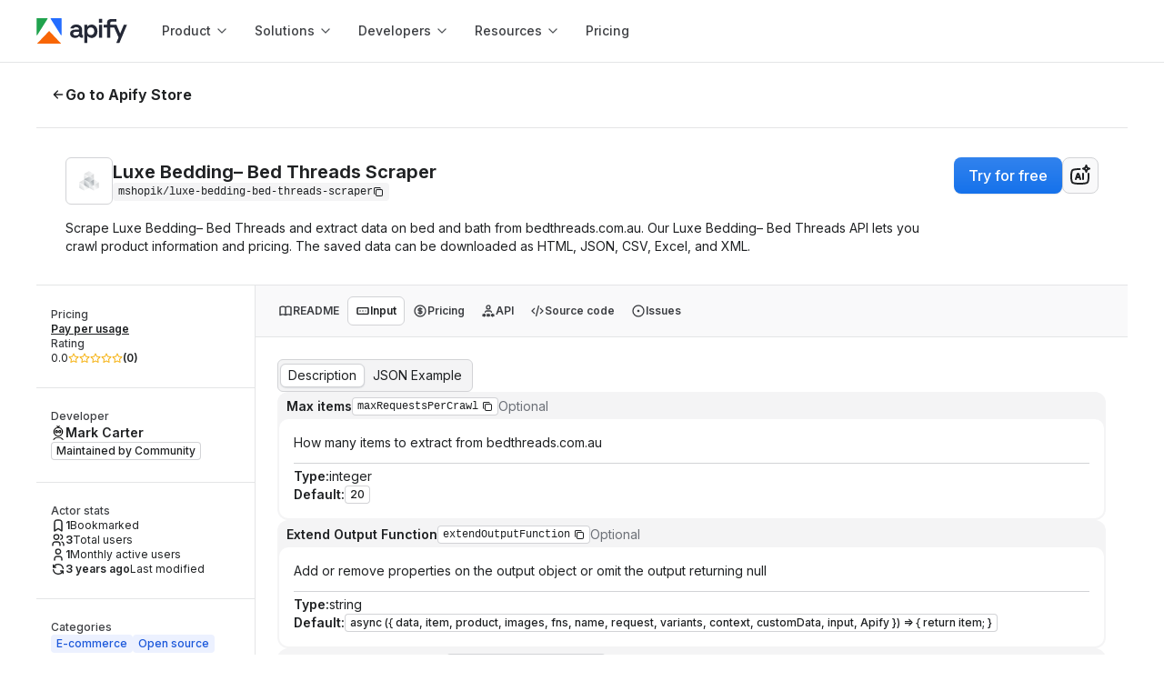

--- FILE ---
content_type: text/html; charset=utf-8
request_url: https://apify.com/mshopik/luxe-bedding-bed-threads-scraper/input-schema
body_size: 51180
content:
<!DOCTYPE html><html class="__className_de012b" lang="en"><head><meta charSet="utf-8"/><link rel="preconnect" href="https://api-iam.intercom.io"/><link rel="preconnect" href="https://cookie-cdn.cookiepro.com/"/><link rel="preconnect" href="https://cdn.segment.com"/><link rel="preconnect" href="https://analytics.apify.com"/><link href="https://www.google-analytics.com" rel="dns-prefetch"/><link href="https://api-iam.intercom.io" rel="dns-prefetch"/><meta name="viewport" content="width=device-width, initial-scale=1"/><link rel="preload" href="/_next/static/media/8e9860b6e62d6359-s.p.woff2" as="font" crossorigin="" type="font/woff2"/><link rel="preload" as="image" href="https://apify.com/img/store/actor_picture.svg" crossorigin=""/><link rel="preload" as="image" href="https://images.apifyusercontent.com/caKoWrytc-V9WU_Q1yC8bHi6PMcrkqlCIYyDeEkkNIs/rs:fill:76:76/cb:1/[base64].webp" crossorigin=""/><link rel="preload" as="image" href="https://images.apifyusercontent.com/IrsUNrGY66yv-Hls478fzfYRDnv3UVinpaya_kucM_A/rs:fill:32:32/cb:1/[base64].webp"/><link rel="preload" as="image" href="https://images.apifyusercontent.com/tP6NgUSXiwi3Set9VDhs_5nPeaY-hBr4ytenfqpSg2g/rs:fill:76:76/cb:1/aHR0cHM6Ly9hcGkuYXBpZnkuY29tL3YyL2tleS12YWx1ZS1zdG9yZXMva1J1cVBJaDNhTFB5VDAwc0gvcmVjb3Jkcy9waWN0dXJlVXJs.webp" crossorigin=""/><link rel="preload" as="image" href="https://images.apifyusercontent.com/Psy3sOnoVHUAKt9-P2rSF2nReP48oyzRPQMc-h57t-I/rs:fill:32:32/cb:1/[base64].webp"/><link rel="preload" as="image" href="https://images.apifyusercontent.com/mQMMZ6cvjbjIgeB9wECKXcpF2tFiUYwDvOZKX0n-cww/rs:fill:76:76/cb:1/[base64].webp" crossorigin=""/><link rel="preload" as="image" href="https://images.apifyusercontent.com/ecbnaB_yHmSsyoUoRKWjTYauacWKG5GiLKfwe3GfJhI/rs:fill:32:32/cb:1/[base64].webp"/><link rel="stylesheet" href="/_next/static/css/05ab482658374dbe.css?dpl=00d2ecd75a" data-precedence="next"/><link rel="stylesheet" href="/_next/static/css/c084d0ac24c4f2f4.css?dpl=00d2ecd75a" data-precedence="next"/><link rel="stylesheet" href="/_next/static/css/30ed0e4cd604b851.css?dpl=00d2ecd75a" data-precedence="next"/><link rel="stylesheet" href="/_next/static/css/cbacf88c0fb004a9.css?dpl=00d2ecd75a" data-precedence="next"/><link rel="preload" as="script" fetchPriority="low" href="/_next/static/chunks/webpack-475be9f72f07f854.js?dpl=00d2ecd75a"/><script src="/_next/static/chunks/4bd1b696-1d0e7d686a99b202.js?dpl=00d2ecd75a" async=""></script><script src="/_next/static/chunks/7748-523a576754a73f55.js?dpl=00d2ecd75a" async=""></script><script src="/_next/static/chunks/main-app-c1a297077a4abc5a.js?dpl=00d2ecd75a" async=""></script><script src="/_next/static/chunks/1520-4c1793369ae7265c.js?dpl=00d2ecd75a" async=""></script><script src="/_next/static/chunks/app/global-error-63a612af884fe35e.js?dpl=00d2ecd75a" async=""></script><script src="/_next/static/chunks/e37a0b60-ff262ad41b58b3fd.js?dpl=00d2ecd75a" async=""></script><script src="/_next/static/chunks/aaea2bcf-f6242f5f98d2c731.js?dpl=00d2ecd75a" async=""></script><script src="/_next/static/chunks/fa2cb6f9-8b152f5a7f7541bd.js?dpl=00d2ecd75a" async=""></script><script src="/_next/static/chunks/1d2b3754-741b8f8a6b70393f.js?dpl=00d2ecd75a" async=""></script><script src="/_next/static/chunks/3257-51fa5e310e539c7f.js?dpl=00d2ecd75a" async=""></script><script src="/_next/static/chunks/3981-1bcbb7a6e70bb5b0.js?dpl=00d2ecd75a" async=""></script><script src="/_next/static/chunks/7991-0baffecf72db89b1.js?dpl=00d2ecd75a" async=""></script><script src="/_next/static/chunks/1103-1aa59f6198b6a404.js?dpl=00d2ecd75a" async=""></script><script src="/_next/static/chunks/4613-f2f95c36a83024c1.js?dpl=00d2ecd75a" async=""></script><script src="/_next/static/chunks/8559-cdec0a5c5f0388f3.js?dpl=00d2ecd75a" async=""></script><script src="/_next/static/chunks/2584-d6f1e2f2f66248cc.js?dpl=00d2ecd75a" async=""></script><script src="/_next/static/chunks/1847-283cac3d9282baf6.js?dpl=00d2ecd75a" async=""></script><script src="/_next/static/chunks/3239-34d530af21ec624c.js?dpl=00d2ecd75a" async=""></script><script src="/_next/static/chunks/3701-b0ead6c7cc1967a2.js?dpl=00d2ecd75a" async=""></script><script src="/_next/static/chunks/842-dd567ff89b5f487e.js?dpl=00d2ecd75a" async=""></script><script src="/_next/static/chunks/app/layout-2e0b58626dd8bcb7.js?dpl=00d2ecd75a" async=""></script><script src="/_next/static/chunks/9716-7d4050d09dfbc0af.js?dpl=00d2ecd75a" async=""></script><script src="/_next/static/chunks/1789-06c403fd386b861a.js?dpl=00d2ecd75a" async=""></script><script src="/_next/static/chunks/2745-fab595bdd577d862.js?dpl=00d2ecd75a" async=""></script><script src="/_next/static/chunks/app/error-5858a19b1e6a42ce.js?dpl=00d2ecd75a" async=""></script><script src="/_next/static/chunks/app/not-found-c8285bb7b33453f7.js?dpl=00d2ecd75a" async=""></script><script src="/_next/static/chunks/5ff6dcb3-bc1fa792e12bb31d.js?dpl=00d2ecd75a" async=""></script><script src="/_next/static/chunks/4b1a69f1-1b624055921fa427.js?dpl=00d2ecd75a" async=""></script><script src="/_next/static/chunks/25b8c134-54e0a6b510e4da57.js?dpl=00d2ecd75a" async=""></script><script src="/_next/static/chunks/c16f53c3-205e76be837482d0.js?dpl=00d2ecd75a" async=""></script><script src="/_next/static/chunks/5723-431a3cae7ee403a2.js?dpl=00d2ecd75a" async=""></script><script src="/_next/static/chunks/3347-586f1cd600f1ed81.js?dpl=00d2ecd75a" async=""></script><script src="/_next/static/chunks/3194-07622933b88c1b34.js?dpl=00d2ecd75a" async=""></script><script src="/_next/static/chunks/2924-a21170d5943e335b.js?dpl=00d2ecd75a" async=""></script><script src="/_next/static/chunks/5404-b954e91d70299f9c.js?dpl=00d2ecd75a" async=""></script><script src="/_next/static/chunks/5348-a389da27f894cb67.js?dpl=00d2ecd75a" async=""></script><script src="/_next/static/chunks/5600-8069fe7180afee69.js?dpl=00d2ecd75a" async=""></script><script src="/_next/static/chunks/3505-19d45c5a48f9ad20.js?dpl=00d2ecd75a" async=""></script><script src="/_next/static/chunks/1329-b1f5be51d21eb01d.js?dpl=00d2ecd75a" async=""></script><script src="/_next/static/chunks/5582-f11b0d1b1e77cc49.js?dpl=00d2ecd75a" async=""></script><script src="/_next/static/chunks/4157-73af79dad5043161.js?dpl=00d2ecd75a" async=""></script><script src="/_next/static/chunks/1058-21e0d144584004c3.js?dpl=00d2ecd75a" async=""></script><script src="/_next/static/chunks/8172-1929dafa703ea610.js?dpl=00d2ecd75a" async=""></script><script src="/_next/static/chunks/8854-5416374656e3a271.js?dpl=00d2ecd75a" async=""></script><script src="/_next/static/chunks/4016-7d75f0fd4e5203d6.js?dpl=00d2ecd75a" async=""></script><script src="/_next/static/chunks/3176-c2a384f06017fee2.js?dpl=00d2ecd75a" async=""></script><script src="/_next/static/chunks/app/%5B...catchAllPage%5D/page-6553d92e7025abe5.js?dpl=00d2ecd75a" async=""></script><link rel="preload" href="https://www.googletagmanager.com/gtm.js?id=GTM-MNGXGGB" as="script"/><link rel="preload" href="https://cookie-cdn.cookiepro.com/scripttemplates/otSDKStub.js" as="script"/><link rel="preload" href="https://js.hs-scripts.com/19497222.js" as="script"/><link rel="preload" href="https://apify.com/ext/bootstrap.js" as="script"/><link rel="preload" href="/_next/static/chunks/3641.2a06c6b87e64591f.js?dpl=00d2ecd75a" as="script" fetchPriority="low"/><link rel="preload" href="/_next/static/chunks/1123.ac1e0fb062a12018.js?dpl=00d2ecd75a" as="script" fetchPriority="low"/><meta name="next-size-adjust" content=""/><title>Input · Luxe Bedding– Bed Threads Scraper · Apify</title><meta name="description" content="Scrape Luxe Bedding– Bed Threads and extract data on bed and bath from bedthreads.com.au. Our Luxe Bedding– Bed Threads API lets you crawl product infor..."/><link rel="author" href="https://apify.com/mshopik"/><meta name="author" content="Mark Carter"/><meta name="keywords" content="web scraper,web crawler,scraping,data extraction,API"/><meta name="creator" content="Mark Carter"/><meta name="publisher" content="Mark Carter"/><meta name="robots" content="index,follow"/><link rel="canonical" href="https://apify.com/mshopik/luxe-bedding-bed-threads-scraper/input-schema"/><link rel="alternate" type="text/markdown" href="https://apify.com/mshopik/luxe-bedding-bed-threads-scraper.md"/><meta name="format-detection" content="telephone=no, address=no"/><meta property="og:title" content="Input · Luxe Bedding– Bed Threads Scraper · Apify"/><meta property="og:description" content="Scrape Luxe Bedding– Bed Threads and extract data on bed and bath from bedthreads.com.au. Our Luxe Bedding– Bed Threads API lets you crawl product infor..."/><meta property="og:url" content="https://apify.com/mshopik/luxe-bedding-bed-threads-scraper/input-schema"/><meta property="og:site_name" content="Apify"/><meta property="og:locale" content="en_IE"/><meta property="og:image" content="https://apify.com/og-image/actor?actorName=Luxe+Bedding%E2%80%93+Bed+Threads+Scraper&amp;uniqueName=mshopik%2Fluxe-bedding-bed-threads-scraper&amp;categories=ECOMMERCE%2COPEN_SOURCE&amp;users=3&amp;runs=1.4K&amp;pictureUrl=https%3A%2F%2Fapi.apify.com%2Fv2%2Fkey-value-stores%2FkRuqPIh3aLPyT00sH%2Frecords%2FpictureUrl&amp;authorName=Mark+Carter&amp;userPictureUrl=https%3A%2F%2Fimages.apifyusercontent.com%2FQmSWI8lMXsTE1DRpDPaiGNs8Mjm1M659wk9ystaF01E%2Frs%3Afill%3A224%3A224%2Fcb%3A1%2FaHR0cHM6Ly9hcGlmeS1pbWFnZS11cGxvYWRzLXByb2QuczMuYW1hem9uYXdzLmNvbS9ZN2c3RmhMcTd3TVA1V0pNUC9zd2VBendqZFRpYXBlcU1iNy1jcmltZS1tYW4tdGhpZWYtMi10aXQ0cDV1aGR6cnNkd2pxdWt3Yi5wbmc.webp"/><meta property="og:type" content="article"/><meta property="article:published_time" content="2021-11-08T17:50:07.700Z"/><meta property="article:modified_time" content="2022-08-10T01:05:32.151Z"/><meta property="article:author" content="Mark Carter"/><meta property="article:tag" content="ECOMMERCE"/><meta property="article:tag" content="OPEN_SOURCE"/><meta name="twitter:card" content="summary_large_image"/><meta name="twitter:creator" content="@apify"/><meta name="twitter:title" content="Input · Luxe Bedding– Bed Threads Scraper · Apify"/><meta name="twitter:description" content="Scrape Luxe Bedding– Bed Threads and extract data on bed and bath from bedthreads.com.au. Our Luxe Bedding– Bed Threads API lets you crawl product infor..."/><meta name="twitter:image" content="https://apify.com/og-image/actor?actorName=Luxe+Bedding%E2%80%93+Bed+Threads+Scraper&amp;uniqueName=mshopik%2Fluxe-bedding-bed-threads-scraper&amp;categories=ECOMMERCE%2COPEN_SOURCE&amp;users=3&amp;runs=1.4K&amp;pictureUrl=https%3A%2F%2Fapi.apify.com%2Fv2%2Fkey-value-stores%2FkRuqPIh3aLPyT00sH%2Frecords%2FpictureUrl&amp;authorName=Mark+Carter&amp;userPictureUrl=https%3A%2F%2Fimages.apifyusercontent.com%2FQmSWI8lMXsTE1DRpDPaiGNs8Mjm1M659wk9ystaF01E%2Frs%3Afill%3A224%3A224%2Fcb%3A1%2FaHR0cHM6Ly9hcGlmeS1pbWFnZS11cGxvYWRzLXByb2QuczMuYW1hem9uYXdzLmNvbS9ZN2c3RmhMcTd3TVA1V0pNUC9zd2VBendqZFRpYXBlcU1iNy1jcmltZS1tYW4tdGhpZWYtMi10aXQ0cDV1aGR6cnNkd2pxdWt3Yi5wbmc.webp"/><link rel="icon" href="/favicon.ico?363cd6848dafbb95" type="image/x-icon" sizes="48x48"/><link rel="icon" href="/icon0.svg?8a4fdf6eaa120d75" type="image/svg+xml" sizes="any"/><link rel="icon" href="/icon1.png?234d3d2617d3bca0" type="image/png" sizes="16x16"/><link rel="icon" href="/icon2.png?15eabb4234438783" type="image/png" sizes="32x32"/><link rel="icon" href="/icon3.png?45a12eec17fd8f14" type="image/png" sizes="48x48"/><link rel="icon" href="/icon4.png?94a3a9948f68b09b" type="image/png" sizes="64x64"/><link rel="icon" href="/icon5.png?501c7bb61af294ba" type="image/png" sizes="96x96"/><link rel="icon" href="/icon6.png?88e60d8f84676ed4" type="image/png" sizes="128x128"/><link rel="apple-touch-icon" href="/apple-icon.png?aea14cc05128c1c5" type="image/png" sizes="180x180"/><meta name="sentry-trace" content="cd644f31bfdddb08012aeee7b53d5817-b26468192b585358"/><meta name="baggage" content="sentry-environment=prod,sentry-release=00d2ecd75a,sentry-public_key=05704c0c97344cd2a78caa419e80d2f8,sentry-trace_id=cd644f31bfdddb08012aeee7b53d5817,sentry-org_id=272833"/><script src="/_next/static/chunks/polyfills-42372ed130431b0a.js?dpl=00d2ecd75a" noModule=""></script><style data-styled="" data-styled-version="6.1.19">.iAZFzM{margin-top:0;margin-bottom:0;margin-right:0;margin-left:0;}/*!sc*/
.kwIIlo{margin-top:1.6rem;margin-bottom:1.6rem;margin-right:0;margin-left:0;}/*!sc*/
data-styled.g1[id="sc-cdc1da2b-0"]{content:"iAZFzM,dhZwhP,kwIIlo,"}/*!sc*/
.cJeWNY{color:var(--color-neutral-text-on-primary);}/*!sc*/
.caLLJh{color:var(--color-neutral-text-muted);}/*!sc*/
.dDyPNx{color:var(--color-neutral-text);}/*!sc*/
.ksSDoF{color:var(--color-neutral-text-subtle);}/*!sc*/
data-styled.g2[id="sc-5c138923-0"]{content:"cJeWNY,caLLJh,chnDZY,dDyPNx,ksSDoF,"}/*!sc*/
.drAyxx{font-size:2rem;line-height:2.4rem;font-weight:650;font-family:Inter,sans-serif;}/*!sc*/
@media ((min-width: 768px)){.drAyxx{font-size:2rem;line-height:2.4rem;font-weight:650;font-family:Inter,sans-serif;}}/*!sc*/
@media ((min-width: 1024px)){.drAyxx{font-size:2rem;line-height:2.4rem;font-weight:650;font-family:Inter,sans-serif;}}/*!sc*/
.hrFskY{font-size:2.8rem;line-height:3.6rem;font-weight:400;font-family:'GT-Walsheim-Regular',sans-serif;}/*!sc*/
@media ((min-width: 768px)){.hrFskY{font-size:3.2rem;line-height:4.2rem;font-weight:400;font-family:'GT-Walsheim-Regular',sans-serif;}}/*!sc*/
@media ((min-width: 1024px)){.hrFskY{font-size:4rem;line-height:5rem;font-weight:400;font-family:'GT-Walsheim-Regular',sans-serif;}}/*!sc*/
data-styled.g3[id="sc-3e361268-0"]{content:"drAyxx,hrFskY,"}/*!sc*/
.kpzsqt{font-size:1.6rem;line-height:2.4rem;font-weight:500;font-family:Inter,sans-serif;}/*!sc*/
@media ((min-width: 768px)){.kpzsqt{font-size:1.6rem;line-height:2.4rem;font-weight:500;font-family:Inter,sans-serif;}}/*!sc*/
@media ((min-width: 1024px)){.kpzsqt{font-size:1.6rem;line-height:2.4rem;font-weight:500;font-family:Inter,sans-serif;}}/*!sc*/
.ecdkIO{font-size:1.8rem;line-height:2.8rem;font-weight:400;font-family:Inter,sans-serif;}/*!sc*/
@media ((min-width: 768px)){.ecdkIO{font-size:1.8rem;line-height:2.8rem;font-weight:400;font-family:Inter,sans-serif;}}/*!sc*/
@media ((min-width: 1024px)){.ecdkIO{font-size:1.8rem;line-height:2.8rem;font-weight:400;font-family:Inter,sans-serif;}}/*!sc*/
.BhlEP{font-size:1.6rem;line-height:2.4rem;font-weight:700;font-family:Inter,sans-serif;}/*!sc*/
@media ((min-width: 768px)){.BhlEP{font-size:1.6rem;line-height:2.4rem;font-weight:700;font-family:Inter,sans-serif;}}/*!sc*/
@media ((min-width: 1024px)){.BhlEP{font-size:1.6rem;line-height:2.4rem;font-weight:700;font-family:Inter,sans-serif;}}/*!sc*/
.lhbUYI{font-size:1.4rem;line-height:2rem;font-weight:400;font-family:Inter,sans-serif;}/*!sc*/
@media ((min-width: 768px)){.lhbUYI{font-size:1.4rem;line-height:2rem;font-weight:400;font-family:Inter,sans-serif;}}/*!sc*/
@media ((min-width: 1024px)){.lhbUYI{font-size:1.4rem;line-height:2rem;font-weight:400;font-family:Inter,sans-serif;}}/*!sc*/
.fXoqDW{font-size:1.2rem;line-height:1.6rem;font-weight:700;font-family:Inter,sans-serif;}/*!sc*/
@media ((min-width: 768px)){.fXoqDW{font-size:1.2rem;line-height:1.6rem;font-weight:700;font-family:Inter,sans-serif;}}/*!sc*/
@media ((min-width: 1024px)){.fXoqDW{font-size:1.2rem;line-height:1.6rem;font-weight:700;font-family:Inter,sans-serif;}}/*!sc*/
.hmtvrL{font-size:1.4rem;line-height:2rem;font-weight:700;font-family:Inter,sans-serif;}/*!sc*/
@media ((min-width: 768px)){.hmtvrL{font-size:1.4rem;line-height:2rem;font-weight:700;font-family:Inter,sans-serif;}}/*!sc*/
@media ((min-width: 1024px)){.hmtvrL{font-size:1.4rem;line-height:2rem;font-weight:700;font-family:Inter,sans-serif;}}/*!sc*/
.hpSOVk{font-size:1.2rem;line-height:1.6rem;font-weight:500;font-family:Inter,sans-serif;}/*!sc*/
@media ((min-width: 768px)){.hpSOVk{font-size:1.2rem;line-height:1.6rem;font-weight:500;font-family:Inter,sans-serif;}}/*!sc*/
@media ((min-width: 1024px)){.hpSOVk{font-size:1.2rem;line-height:1.6rem;font-weight:500;font-family:Inter,sans-serif;}}/*!sc*/
.eTGOAp{font-size:1.2rem;line-height:1.6rem;font-weight:400;font-family:Inter,sans-serif;}/*!sc*/
@media ((min-width: 768px)){.eTGOAp{font-size:1.2rem;line-height:1.6rem;font-weight:400;font-family:Inter,sans-serif;}}/*!sc*/
@media ((min-width: 1024px)){.eTGOAp{font-size:1.2rem;line-height:1.6rem;font-weight:400;font-family:Inter,sans-serif;}}/*!sc*/
.iLGPcZ{font-size:1.4rem;line-height:2rem;font-weight:500;font-family:Inter,sans-serif;}/*!sc*/
@media ((min-width: 768px)){.iLGPcZ{font-size:1.4rem;line-height:2rem;font-weight:500;font-family:Inter,sans-serif;}}/*!sc*/
@media ((min-width: 1024px)){.iLGPcZ{font-size:1.4rem;line-height:2rem;font-weight:500;font-family:Inter,sans-serif;}}/*!sc*/
data-styled.g4[id="sc-1ed0da0f-0"]{content:"kpzsqt,ecdkIO,BhlEP,lhbUYI,fXoqDW,hmtvrL,hpSOVk,eTGOAp,iLGPcZ,"}/*!sc*/
.enlgIo{position:relative;width:fit-content;font-size:1.6rem;line-height:2.4rem;font-weight:500;font-family:Inter,sans-serif;text-decoration:none;white-space:nowrap;display:flex;align-items:center;justify-content:center;gap:0.8rem;margin-left:0;margin-right:0;padding:0.8rem 1.6rem;background:transparent;border-radius:8px;border:none;cursor:pointer;pointer-events:auto;transition:all 0.12s ease-out;background:var(--color-primary-black-action);color:var(--color-neutral-text-on-primary);box-shadow:var(--shadow-1);}/*!sc*/
@media (min-width: 768px){.enlgIo{font-size:1.6rem;line-height:2.4rem;font-weight:500;font-family:Inter,sans-serif;}}/*!sc*/
@media (min-width: 1024px){.enlgIo{font-size:1.6rem;line-height:2.4rem;font-weight:500;font-family:Inter,sans-serif;}}/*!sc*/
.enlgIo:disabled{background:var(--color-neutral-disabled);color:var(--color-neutral-text-disabled);border:1px solid var(--color-neutral-border);box-shadow:none;}/*!sc*/
.enlgIo:disabled::after{background-color:var(--color-neutral-text-disabled);}/*!sc*/
.enlgIo:hover,[role='group']:hover>.enlgIo{text-decoration:none;}/*!sc*/
.enlgIo:active{background:var(--color-primary-black-action-active);}/*!sc*/
.enlgIo::before{content:'';position:absolute;top:0;right:0;bottom:0;left:0;background:var(--button-gradient);opacity:0.4;border-radius:inherit;transition:opacity 0.12s ease-out;opacity:0;}/*!sc*/
.enlgIo:active::before,[role='group']:active>.enlgIo::before,.enlgIo:disabled::before{opacity:0;}/*!sc*/
.enlgIo:hover,[role='group']:hover>.enlgIo{background:var(--color-primary-black-action-hover);box-shadow:var(--shadow-2);}/*!sc*/
.enlgIo:hover::before,[role='group']:hover>.enlgIo::before{opacity:1;}/*!sc*/
.enlgIo::after{background-color:var(--color-neutral-text-on-primary);}/*!sc*/
data-styled.g5[id="sc-cd24e597-0"]{content:"enlgIo,"}/*!sc*/
.jRkZbx{cursor:pointer;text-decoration:none;text-underline-position:under;display:inline;align-items:center;}/*!sc*/
.jRkZbx .Link-externalIcon{vertical-align:middle;}/*!sc*/
.dUyQQG{cursor:pointer;text-decoration:none;text-underline-position:under;display:inline;align-items:center;position:relative;width:fit-content;font-size:1.6rem;line-height:2.4rem;font-weight:500;font-family:Inter,sans-serif;text-decoration:none;white-space:nowrap;display:flex;align-items:center;justify-content:center;gap:0.8rem;margin-left:0;margin-right:0;padding:0.8rem 1.6rem;background:transparent;border-radius:8px;border:none;cursor:pointer;pointer-events:auto;transition:all 0.12s ease-out;background:var(--color-primary-black-action);color:var(--color-neutral-text-on-primary);box-shadow:var(--shadow-1);}/*!sc*/
.dUyQQG .Link-externalIcon{vertical-align:middle;}/*!sc*/
@media (min-width: 768px){.dUyQQG{font-size:1.6rem;line-height:2.4rem;font-weight:500;font-family:Inter,sans-serif;}}/*!sc*/
@media (min-width: 1024px){.dUyQQG{font-size:1.6rem;line-height:2.4rem;font-weight:500;font-family:Inter,sans-serif;}}/*!sc*/
.dUyQQG:disabled{background:var(--color-neutral-disabled);color:var(--color-neutral-text-disabled);border:1px solid var(--color-neutral-border);box-shadow:none;}/*!sc*/
.dUyQQG:disabled::after{background-color:var(--color-neutral-text-disabled);}/*!sc*/
.dUyQQG:hover,[role='group']:hover>.dUyQQG{text-decoration:none;}/*!sc*/
.dUyQQG:active{background:var(--color-primary-black-action-active);}/*!sc*/
.dUyQQG::before{content:'';position:absolute;top:0;right:0;bottom:0;left:0;background:var(--button-gradient);opacity:0.4;border-radius:inherit;transition:opacity 0.12s ease-out;opacity:0;}/*!sc*/
.dUyQQG:active::before,[role='group']:active>.dUyQQG::before,.dUyQQG:disabled::before{opacity:0;}/*!sc*/
.dUyQQG:hover,[role='group']:hover>.dUyQQG{background:var(--color-primary-black-action-hover);box-shadow:var(--shadow-2);}/*!sc*/
.dUyQQG:hover::before,[role='group']:hover>.dUyQQG::before{opacity:1;}/*!sc*/
.dUyQQG::after{background-color:var(--color-neutral-text-on-primary);}/*!sc*/
.tNnM{cursor:pointer;text-decoration:none;text-underline-position:under;display:inline;align-items:center;position:relative;width:fit-content;font-size:1.6rem;line-height:2.4rem;font-weight:500;font-family:Inter,sans-serif;text-decoration:none;white-space:nowrap;display:flex;align-items:center;justify-content:center;gap:0.8rem;margin-left:0;margin-right:0;padding:1.2rem 2.4rem;background:transparent;border-radius:8px;border:none;cursor:pointer;pointer-events:auto;transition:all 0.12s ease-out;box-shadow:none;background:var(--color-neutral-background);border:1px solid var(--color-neutral-border);color:var(--color-neutral-text);}/*!sc*/
.tNnM .Link-externalIcon{vertical-align:middle;}/*!sc*/
@media (min-width: 768px){.tNnM{font-size:1.6rem;line-height:2.4rem;font-weight:500;font-family:Inter,sans-serif;}}/*!sc*/
@media (min-width: 1024px){.tNnM{font-size:1.6rem;line-height:2.4rem;font-weight:500;font-family:Inter,sans-serif;}}/*!sc*/
.tNnM:disabled{background:var(--color-neutral-disabled);color:var(--color-neutral-text-disabled);border:1px solid var(--color-neutral-border);box-shadow:none;}/*!sc*/
.tNnM:disabled::after{background-color:var(--color-neutral-text-disabled);}/*!sc*/
.tNnM:hover,[role='group']:hover>.tNnM{text-decoration:none;}/*!sc*/
.tNnM:hover,[role='group']:hover>.tNnM{border:1px solid var(--color-primary-black-action-hover);}/*!sc*/
.tNnM:active,[role='group']:active>.tNnM{background:var(--color-neutral-action-secondary-active);border:1px solid var(--color-neutral-border);}/*!sc*/
.tNnM::after{background-color:var(--color-neutral-text);}/*!sc*/
.eiQrFG{cursor:pointer;text-decoration:none;text-underline-position:under;display:inline;align-items:center;position:relative;width:100%;font-size:1.6rem;line-height:2.4rem;font-weight:500;font-family:Inter,sans-serif;text-decoration:none;white-space:nowrap;display:flex;align-items:center;justify-content:center;gap:0.8rem;margin-left:0;margin-right:0;padding:0.8rem 1.6rem;background:transparent;border-radius:8px;border:none;cursor:pointer;pointer-events:auto;transition:all 0.12s ease-out;background:var(--color-primary-action);color:var(--color-neutral-text-on-primary);box-shadow:var(--shadow-1);}/*!sc*/
.eiQrFG .Link-externalIcon{vertical-align:middle;}/*!sc*/
@media (min-width: 768px){.eiQrFG{font-size:1.6rem;line-height:2.4rem;font-weight:500;font-family:Inter,sans-serif;}}/*!sc*/
@media (min-width: 1024px){.eiQrFG{font-size:1.6rem;line-height:2.4rem;font-weight:500;font-family:Inter,sans-serif;}}/*!sc*/
.eiQrFG:disabled{background:var(--color-neutral-disabled);color:var(--color-neutral-text-disabled);border:1px solid var(--color-neutral-border);box-shadow:none;}/*!sc*/
.eiQrFG:disabled::after{background-color:var(--color-neutral-text-disabled);}/*!sc*/
.eiQrFG:hover,[role='group']:hover>.eiQrFG{text-decoration:none;}/*!sc*/
.eiQrFG::before{content:'';position:absolute;top:0;right:0;bottom:0;left:0;background:var(--button-gradient);opacity:0.4;border-radius:inherit;transition:opacity 0.12s ease-out;}/*!sc*/
.eiQrFG:active::before,[role='group']:active>.eiQrFG::before,.eiQrFG:disabled::before{opacity:0;}/*!sc*/
.eiQrFG:active,[role='group']:active>.eiQrFG{background:var(--color-primary-action-active);}/*!sc*/
.eiQrFG:hover,[role='group']:hover>.eiQrFG{box-shadow:var(--shadow-2);}/*!sc*/
.eiQrFG:hover::before,[role='group']:hover>.eiQrFG::before{opacity:1;}/*!sc*/
.eiQrFG::after{background-color:var(--color-neutral-text-on-primary);}/*!sc*/
data-styled.g6[id="sc-919e7ec6-0"]{content:"jRkZbx,dUyQQG,tNnM,eiQrFG,"}/*!sc*/
.fCkEgI{cursor:pointer;text-decoration:none;text-underline-position:under;display:inline;align-items:center;}/*!sc*/
.fCkEgI .Link-externalIcon{vertical-align:middle;}/*!sc*/
data-styled.g7[id="sc-919e7ec6-1"]{content:"fCkEgI,"}/*!sc*/
.giTjpx{border-radius:100%;}/*!sc*/
data-styled.g10[id="sc-72717dea-1"]{content:"giTjpx,"}/*!sc*/
.kdAvbo{width:fit-content;}/*!sc*/
data-styled.g16[id="sc-75ba4d6f-1"]{content:"kdAvbo,"}/*!sc*/
.gsqSSG{font-size:1.6rem;line-height:2.4rem;font-weight:650;font-family:Inter,sans-serif;}/*!sc*/
@media ((min-width: 768px)){.gsqSSG{font-size:1.6rem;line-height:2.4rem;font-weight:650;font-family:Inter,sans-serif;}}/*!sc*/
@media ((min-width: 1024px)){.gsqSSG{font-size:1.6rem;line-height:2.4rem;font-weight:650;font-family:Inter,sans-serif;}}/*!sc*/
.Ursot{font-size:2rem;line-height:2.4rem;font-weight:650;font-family:Inter,sans-serif;}/*!sc*/
@media ((min-width: 768px)){.Ursot{font-size:2.4rem;line-height:2.8rem;font-weight:700;font-family:Inter,sans-serif;}}/*!sc*/
@media ((min-width: 1024px)){.Ursot{font-size:2.4rem;line-height:2.8rem;font-weight:700;font-family:Inter,sans-serif;}}/*!sc*/
.fhnymy{font-size:1.4rem;line-height:2rem;font-weight:650;font-family:Inter,sans-serif;}/*!sc*/
@media ((min-width: 768px)){.fhnymy{font-size:1.4rem;line-height:2rem;font-weight:650;font-family:Inter,sans-serif;}}/*!sc*/
@media ((min-width: 1024px)){.fhnymy{font-size:1.4rem;line-height:2rem;font-weight:650;font-family:Inter,sans-serif;}}/*!sc*/
data-styled.g18[id="sc-dddb5fab-0"]{content:"gsqSSG,Ursot,fhnymy,"}/*!sc*/
.hoMJJB{font-size:1.2rem;line-height:1.6rem;font-weight:400;font-family:Inter,sans-serif;}/*!sc*/
.cXlsMn{font-size:1.2rem;line-height:1.6rem;font-weight:600;font-family:Inter,sans-serif;}/*!sc*/
.iKSakN{font-size:1.2rem;line-height:1.6rem;font-weight:500;font-family:'IBM Plex Mono',Consolas,'Liberation Mono',Menlo,monospace;}/*!sc*/
.dZwMVo{font-size:1.4rem;line-height:2rem;font-weight:400;font-family:Inter,sans-serif;}/*!sc*/
.ONiXs{font-size:1.2rem;line-height:1.6rem;font-weight:500;font-family:Inter,sans-serif;}/*!sc*/
.eWDAKi{font-size:1.4rem;line-height:2rem;font-weight:600;font-family:Inter,sans-serif;}/*!sc*/
.BRAsg{font-size:1.2rem;line-height:1.6rem;font-weight:400;font-family:'IBM Plex Mono',Consolas,'Liberation Mono',Menlo,monospace;}/*!sc*/
data-styled.g19[id="sc-73b8f11e-0"]{content:"hoMJJB,cXlsMn,iKSakN,dZwMVo,ONiXs,eWDAKi,BRAsg,"}/*!sc*/
.mautg{color:#ffffff;background-color:#161718;padding:0.8rem;}/*!sc*/
data-styled.g25[id="sc-628cd0c6-1"]{content:"mautg,"}/*!sc*/
.enbqJz{display:inline-flex;align-items:center;gap:0.4rem;text-decoration:none;transition:color 0.12s ease-in-out;}/*!sc*/
.enbqJz:hover{text-decoration:none;color:var(--color-primary-action-hover);}/*!sc*/
.enbqJz:active{color:var(--color-primary-action-active);}/*!sc*/
data-styled.g29[id="sc-38fbda5e-0"]{content:"enbqJz,"}/*!sc*/
.hTEExv{width:100%;height:auto;}/*!sc*/
data-styled.g31[id="sc-9ef25754-0"]{content:"iCFiFx,hTEExv,"}/*!sc*/
.fBCmvX{animation:rotate 1s linear infinite;width:80px;height:80px;}/*!sc*/
.fBCmvX .path{stroke-linecap:round;animation:dash 1.5s ease-in-out infinite;}/*!sc*/
@keyframes rotate{100%{transform:rotate(360deg);}}/*!sc*/
@keyframes dash{0%{stroke-dasharray:1,150;stroke-dashoffset:0;}50%{stroke-dasharray:90,150;stroke-dashoffset:-35;}100%{stroke-dasharray:90,150;stroke-dashoffset:-124;}}/*!sc*/
data-styled.g36[id="sc-aecbc931-0"]{content:"fBCmvX,"}/*!sc*/
.jVSBrd{width:100%;position:relative;z-index:2;padding:1.6rem 0;margin:0;overflow:auto;}/*!sc*/
.jVSBrd code{min-width:100%;display:inline-block;vertical-align:middle;scrollbar-width:thin;overflow:hidden;}/*!sc*/
.jVSBrd code *,.jVSBrd code *::before,.jVSBrd code *::after{text-shadow:none!important;font-style:normal!important;font-family:inherit!important;font-size:inherit!important;font-weight:inherit!important;line-height:inherit!important;background-color:transparent!important;}/*!sc*/
.jVSBrd code>div{display:block;padding-left:1.6rem;padding-right:1.6rem;}/*!sc*/
.jVSBrd code>div.highlighted{background-color:rgba(22, 114, 235, 0.05)!important;border-left:6px solid var(--color-neutral-border)!important;padding-left:1rem;}/*!sc*/
.jVSBrd code>div:hover{background-color:rgba(22, 114, 235, 0.05)!important;border-left:6px solid var(--color-neutral-border)!important;padding-left:1rem;}/*!sc*/
.jVSBrd code>div:hover{background-color:rgba(22, 114, 235, 0.05)!important;border-left:6px solid var(--color-neutral-border)!important;padding-left:1rem;}/*!sc*/
data-styled.g40[id="sc-6efc5fca-0"]{content:"jVSBrd,"}/*!sc*/
.cFkcpq{background-color:var(--color-neutral-background-muted)!important;border:1px solid var(--color-neutral-border);border-radius:12px;overflow:hidden;width:100%;max-height:600px;background-color:transparent;position:relative;}/*!sc*/
data-styled.g43[id="sc-75e1414f-0"]{content:"cFkcpq,"}/*!sc*/
.gzuyaE{position:relative;display:flex;flex-direction:column;min-width:266px;}/*!sc*/
.gzuyaE .CodeBlock-Header{padding-top:7px;gap:0.4rem;background-color:var(--color-neutral-background-subtle);border-bottom:1px solid var(--color-neutral-border);z-index:3;position:relative;display:flex;height:4rem;}/*!sc*/
.gzuyaE .CodeBlock-Header .CodeBlock-HeaderTitle{margin-left:1.6rem;margin-bottom:0.8rem;margin-top:0.5rem;}/*!sc*/
.gzuyaE .CodeBlock-Header .CodeBlock-HeaderTabsWrapper{display:flex;transform:translateY(1px);padding-right:3.2rem;padding-left:0.8rem;overflow-x:auto;overflow-y:hidden;gap:0.4rem;margin-right:20px;}/*!sc*/
.gzuyaE .CodeBlock-Header .CodeBlock-HeaderTabsWrapper .CodeBlock-Tab{border-radius:8px;background-color:transparent;border:1px solid transparent;border-bottom-left-radius:0;border-bottom-right-radius:0;border-bottom:none;cursor:pointer;height:3.2rem;max-width:26rem;color:var(--color-neutral-text-muted);text-align:center;white-space:nowrap;padding:0.2rem 0.8rem 0.6rem 0.8rem;}/*!sc*/
.gzuyaE .CodeBlock-Header .CodeBlock-HeaderTabsWrapper .CodeBlock-Tab p{padding-top:0.2rem;text-overflow:ellipsis;overflow:hidden;}/*!sc*/
.gzuyaE .CodeBlock-Header .CodeBlock-HeaderTabsWrapper .CodeBlock-Tab.selected{color:var(--color-neutral-text);border:1px solid var(--color-neutral-border);background-color:var(--color-neutral-background-muted);border-bottom:none;padding:0.6rem 0.8rem;}/*!sc*/
.gzuyaE .CodeBlock-Header .CodeBlock-HeaderTabsWrapper .CodeBlock-Tab.selected p{padding-top:0;}/*!sc*/
.gzuyaE .CodeBlock-Header .CodeBlock-HeaderTabsWrapper .CodeBlock-Tab:hover{border:1px solid var(--color-neutral-border);border-bottom:none;text-decoration:none;}/*!sc*/
.gzuyaE .CodeBlock-Header .CodeBlock-HeaderTabsWrapper .CodeBlock-Tab::after{font-size:1.4rem;line-height:2rem;font-weight:600;font-family:Inter,sans-serif;display:block;content:attr(title);font-weight:bold;height:0px;color:transparent;overflow:hidden;visibility:hidden;}/*!sc*/
.gzuyaE .CodeBlock-TopRightActionsWrapper{position:absolute;top:0;right:0;padding-top:1.6rem;padding-right:1.6rem;display:flex;gap:0.8rem;z-index:3;height:3.9rem;}/*!sc*/
.gzuyaE .CodeBlock-Gradient{right:0px;bottom:0px;aspect-ratio:1/1;height:250%;transform:translate(50%,70%) rotate(340deg) scaleX(-1);}/*!sc*/
.gzuyaE .CodeBlock-HederDotsWrapper{display:flex;padding:0.8rem;align-items:flex-start;gap:0.8rem;margin-bottom:0.5rem;margin-left:0.8rem;background:transparent;}/*!sc*/
.gzuyaE .CodeBlock-HederDotsWrapper .CodeBlock-HeaderDot{width:1.2rem;height:1.2rem;border-radius:50%;background-color:var(--color-neutral-icon-subtle);}/*!sc*/
data-styled.g44[id="sc-75e1414f-1"]{content:"gzuyaE,"}/*!sc*/
.hBluKU{scroll-margin-top:10px;overflow:auto;word-break:break-word;}/*!sc*/
@font-face{font-family:"ellipsis-font";src:local("Courier");unicode-range:U+2026;size-adjust:0%;}/*!sc*/
.hBluKU img{max-width:100%;}/*!sc*/
.hBluKU hr{color:var(--color-neutral-border);}/*!sc*/
data-styled.g55[id="sc-26529446-0"]{content:"hBluKU,"}/*!sc*/
@font-face{font-family:'GT-Walsheim-Regular';src:url('/fonts/GT-Walsheim-Regular.woff2') format('woff2'),url('/fonts/GT-Walsheim-Regular.ttf') format('truetype');font-display:swap;}/*!sc*/
*{box-sizing:border-box;}/*!sc*/
:root{--color-neutral-text:#1f2123;--color-neutral-text-muted:#3d3f43;--color-neutral-text-subtle:#6d7178;--color-neutral-text-disabled:#c9cbcf;--color-neutral-text-on-primary:#ffffff;--color-neutral-icon-on-primary:#ffffff;--color-neutral-background:#ffffff;--color-neutral-background-muted:#f9f9fa;--color-neutral-background-subtle:#f4f4f5;--color-neutral-background-white:#ffffff;--color-neutral-card-background:#ffffff;--color-neutral-card-background-hover:#ffffff;--color-neutral-border:#d2d3d6;--color-neutral-separator-subtle:#e4e5e6;--color-neutral-hover:#edeeef;--color-neutral-disabled:#f4f4f5;--color-neutral-overflow:#e4e5e6;--color-neutral-icon:#4f5257;--color-neutral-icon-subtle:#9ea2a8;--color-neutral-icon-disabled:#bfc1c5;--color-neutral-field-border:#c9cbcf;--color-neutral-action-secondary:#d2d3d6;--color-neutral-action-secondary-hover:#e4e5e6;--color-neutral-action-secondary-active:#d2d3d6;--color-neutral-chip-background:#e4e5e6;--color-neutral-chip-background-hover:#d2d3d6;--color-neutral-chip-background-active:#c9cbcf;--color-neutral-chip-background-disabled:#d2d3d6;--color-neutral-large-tooltip-background:#ffffff;--color-neutral-large-tooltip-border:#e4e5e6;--color-neutral-small-tooltip-text:#ffffff;--color-neutral-small-tooltip-background:#161718;--color-neutral-small-tooltip-border:#1f2123;--color-neutral-overlay:#191b22;--color-neutral-field-background:#f9f9fa;--color-neutral-text-placeholder:#a9acb1;--color-primary-text:#1672eb;--color-primary-text-interactive:#1672eb;--color-primary-icon:#1672eb;--color-primary-action:#1672eb;--color-primary-action-hover:#5290f9;--color-primary-action-active:#1a57da;--color-primary-field-border-active:#1672eb;--color-primary-border-subtle:#b2c6ff;--color-primary-background:#ecf1ff;--color-primary-background-subtle:#f0f8ff;--color-primary-background-hover:#d8e2ff;--color-primary-chip-background:#ecf1ff;--color-primary-chip-background-subtle:#f0f8ff;--color-primary-chip-background-hover:#d8e2ff;--color-primary-chip-text:#1a57da;--color-primary-shadow-active:#b2c6ff;--color-primary-black-action:#242528;--color-primary-black-action-hover:#292b2e;--color-primary-black-action-active:#0a0a0b;--color-primary-black-background:#1b1c1d;--color-primary-black-background-hover:#3d3f43;--color-primary-black-chip-text:#f9f9fa;--color-success-text:#008a27;--color-success-icon:#008a27;--color-success-background:#e4f5e5;--color-success-background-hover:#cfe9d1;--color-success-background-subtle:#e8f9ef;--color-success-background-subtle-hover:#cfe9d1;--color-success-background-subtle-active:#80da8d;--color-success-chip-background:#e4f5e5;--color-success-chip-background-hover:#cfe9d1;--color-success-chip-text:#086e08;--color-success-border:#00ab46;--color-success-border-subtle:#80da8d;--color-success-action:#008a27;--color-success-action-hover:#00ab46;--color-success-action-active:#086e08;--color-warning-text:#a96600;--color-warning-icon:#f5b315;--color-warning-background:#f9f0db;--color-warning-background-hover:#f7dfb1;--color-warning-background-subtle:#f9f6ea;--color-warning-chip-background:#f9f0db;--color-warning-chip-background-hover:#f7dfb1;--color-warning-chip-text:#8c4e02;--color-warning-border:#ca8200;--color-warning-border-subtle:#f5b315;--color-warning-field-border:#f5b315;--color-danger-text:#e3231d;--color-danger-icon:#e3231d;--color-danger-background:#fff0ec;--color-danger-background-hover:#fedad1;--color-danger-background-subtle:#fcf2ef;--color-danger-background-subtle-hover:#fedad1;--color-danger-background-subtle-active:#ffb39f;--color-danger-chip-background:#fff0ec;--color-danger-chip-background-hover:#fedad1;--color-danger-chip-text:#bb0401;--color-danger-border:#fa4d37;--color-danger-border-subtle:#ffb39f;--color-danger-field-border:#fa4d37;--color-danger-action:#e3231d;--color-danger-action-hover:#fa4d37;--color-danger-action-active:#bb0401;--color-special-free-plan-background:#ffc89f;--color-special-starter-plan-background:#ffdd96;--color-special-scale-plan-background:#a1b7ff;--color-special-business-plan-background:#a7f2ed;--color-special-enterprise-plan-background:#bf97ed;--color-rose-light:#f483b5;--color-rose-base:#c6387d;--color-rose-dark:#781552;--color-rose-text:#b6006b;--color-buttercup-light:#ffdd96;--color-buttercup-base:#f0b21b;--color-buttercup-dark:#c37319;--color-buttercup-text:#a65d00;--color-paprika-light:#e44467;--color-paprika-base:#9b0238;--color-paprika-dark:#4a0018;--color-paprika-text:#ba0044;--color-teal-light:#a7f2ed;--color-teal-base:#30c0bb;--color-teal-dark:#297774;--color-teal-text:#018181;--color-indigo-light:#a1b7ff;--color-indigo-base:#5d85e1;--color-indigo-dark:#365494;--color-indigo-text:#2563c1;--color-slate-light:#c1c5e1;--color-slate-base:#8490c4;--color-slate-dark:#525c85;--color-slate-text:#566087;--color-coral-light:#ffc89f;--color-coral-base:#fa8136;--color-coral-dark:#bb4511;--color-coral-text:#c74000;--color-lavender-light:#bf97ed;--color-lavender-base:#6a14de;--color-lavender-dark:#330276;--color-lavender-text:#6e00f4;--color-bamboo-light:#64cda5;--color-bamboo-base:#12966f;--color-bamboo-dark:#195d46;--color-bamboo-text:#007455;--shadow-1:1px 2px 2.5px -2.5px rgba(63,71,93,0.13),0.4px 0.8px 1px -1.2px rgba(63,71,93,0.14),0px 0.5px 1.5px 0px rgba(63,71,93,0.15);--shadow-2:4px 8px 10.1px -2.5px rgba(63,71,93,0.12),1.7px 3.3px 4.2px -1.7px rgba(63,71,93,0.13),0.7px 1.4px 1.8px -0.8px rgba(63,71,93,0.14),0.3px 0.5px 0.7px 0px rgba(63,71,93,0.15);--shadow-3:4.5px 9px 12.1px -2px rgba(63,71,93,0.12),1.9px 3.9px 5.2px -1.3px rgba(63,71,93,0.13),0.8px 1.7px 2.3px -0.7px rgba(63,71,93,0.14),0.3px 0.5px 0.7px 0px rgba(63,71,93,0.15);--shadow-4:4.7px 9.4px 14.2px -1px rgba(63,71,93,0.12),2.2px 4.3px 6.5px -0.7px rgba(63,71,93,0.13),1px 2px 3px -0.3px rgba(63,71,93,0.14),0.3px 0.5px 0.8px 0px rgba(63,71,93,0.15);--shadow-5:18.8px 37.5px 39.3px -3.7px rgba(63,71,93,0.06),12.3px 15.4px 25.8px -3.2px rgba(63,71,93,0.07),7.7px 15.4px 16.1px -2.7px rgba(63,71,93,0.08),4.6px 9.1px 9.6px -2.1px rgba(63,71,93,0.09),2.6px 5.1px 5.4px -1.6px rgba(63,71,93,0.10),1.4px 2.8px 2.9px -1.1px rgba(63,71,93,0.11),0.7px 1.5px 1.6px -0.5px rgba(63,71,93,0.12),0.3px 0.5px 0.5px 0px rgba(63,71,93,0.15);--button-gradient:linear-gradient(180deg,rgba(255,255,255,0.3) 0%,rgba(255,255,255,0) 100%);--section-background-texture:url('/img/section-background-texture.svg');--brand-grid-texture:url('/img/brand/brand-grid-texture.svg');--brand-hero-background-image:url('/img/brand/hero-background-light.svg');}/*!sc*/
html[data-theme='dark']{color-scheme:dark;--shadow-active:0px 0px 0px 2px hsl(219,66%,53%,50%);--shadow-1:1px 2px 2.5px -2.5px rgba(8,8,10,0.32),0.4px 0.8px 1px -1.2px rgba(8,8,10,0.32),0px 0.5px 1.5px 0px rgba(8,8,10,0.32);--shadow-2:4px 8px 10.1px -2.5px rgba(8,8,10,0.21),1.7px 3.3px 4.2px -1.7px rgba(8,8,10,0.21),0.7px 1.4px 1.8px -0.8px rgba(8,8,10,0.21),0.3px 0.5px 0.7px 0px rgba(8,8,10,0.21);--shadow-3:4.5px 9px 12.1px -2px rgba(8,8,10,0.32),1.9px 3.9px 5.2px -1.3px rgba(8,8,10,0.29),0.8px 1.7px 2.3px -0.7px rgba(8,8,10,0.26),0.3px 0.5px 0.7px 0px rgba(8,8,10,0.23);--shadow-4:4.7px 9.4px 14.2px -1px rgba(8,8,10,0.41),2.2px 4.3px 6.5px -0.7px rgba(8,8,10,0.32),1px 2px 3px -0.3px rgba(8,8,10,0.22),0.3px 0.5px 0.8px 0px rgba(8,8,10,0.13);--shadow-5:18.8px 37.5px 39.3px -3.7px rgba(8,8,10,0.16),12.3px 15.4px 25.8px -3.2px rgba(8,8,10,0.19),7.7px 15.4px 16.1px -2.7px rgba(8,8,10,0.22),4.6px 9.1px 9.6px -2.1px rgba(8,8,10,0.25),2.6px 5.1px 5.4px -1.6px rgba(8,8,10,0.28),1.4px 2.8px 2.9px -1.1px rgba(8,8,10,0.31),0.7px 1.5px 1.6px -0.5px rgba(8,8,10,0.34),0.3px 0.5px 0.5px 0px rgba(8,8,10,0.37);--button-gradient:linear-gradient(180deg,rgba(255,255,255,0.3) 0%,rgba(255,255,255,0) 100%);--section-background-texture:url('/img/section-background-texture-dark-mode.svg');--brand-hero-background-image:url('/img/brand/hero-background-dark.svg');--color-neutral-text:#f4f4f5;--color-neutral-text-muted:#bfc1c5;--color-neutral-text-subtle:#9ea2a8;--color-neutral-text-disabled:#4f5257;--color-neutral-text-on-primary:#161718;--color-neutral-icon-on-primary:#161718;--color-neutral-background:#161718;--color-neutral-background-muted:#1f2123;--color-neutral-background-subtle:#242528;--color-neutral-background-white:#f4f4f5;--color-neutral-card-background:#1b1c1d;--color-neutral-card-background-hover:#1f2123;--color-neutral-border:#3d3f43;--color-neutral-separator-subtle:#333538;--color-neutral-hover:#292b2e;--color-neutral-disabled:#333538;--color-neutral-overflow:#242528;--color-neutral-icon:#bfc1c5;--color-neutral-icon-subtle:#6d7178;--color-neutral-icon-disabled:#4f5257;--color-neutral-field-border:#333538;--color-neutral-action-secondary:#4f5257;--color-neutral-action-secondary-hover:#6d7178;--color-neutral-action-secondary-active:#333538;--color-neutral-chip-background:#4f5257;--color-neutral-chip-background-hover:#6d7178;--color-neutral-chip-background-active:#9ea2a8;--color-neutral-chip-background-disabled:#9ea2a8;--color-neutral-large-tooltip-background:#242528;--color-neutral-large-tooltip-border:#333538;--color-neutral-small-tooltip-text:#ffffff;--color-neutral-small-tooltip-background:#242528;--color-neutral-small-tooltip-border:#333538;--color-neutral-overlay:#101114;--color-neutral-field-background:#0a0a0b;--color-neutral-text-placeholder:#6d7178;--color-primary-text:#6f9dff;--color-primary-text-interactive:#6f9dff;--color-primary-icon:#3970d7;--color-primary-action:#5990ff;--color-primary-action-hover:#80a9ff;--color-primary-action-active:#3970d7;--color-primary-field-border-active:#3970d7;--color-primary-border-subtle:#295cbb;--color-primary-background:#0d2550;--color-primary-background-subtle:#151d34;--color-primary-background-hover:#194594;--color-primary-chip-background:#0d2550;--color-primary-chip-background-subtle:#151d34;--color-primary-chip-background-hover:#194594;--color-primary-chip-text:#8ebcff;--color-primary-shadow-active:#295cbb;--color-primary-black-action:#ffffff;--color-primary-black-action-hover:#d2d3d6;--color-primary-black-action-active:#f4f4f5;--color-primary-black-background:#f4f4f5;--color-primary-black-background-hover:#edeeef;--color-primary-black-chip-text:#0a0a0b;--color-success-text:#3bb358;--color-success-icon:#23a64a;--color-success-background:#14441f;--color-success-background-hover:#00531e;--color-success-background-subtle:#09260f;--color-success-background-subtle-hover:#14441f;--color-success-background-subtle-active:#006e29;--color-success-chip-background:#14441f;--color-success-chip-background-hover:#00531e;--color-success-chip-text:#6ccd7c;--color-success-border:#068a35;--color-success-border-subtle:#006e29;--color-success-action:#23a64a;--color-success-action-hover:#3bb358;--color-success-action-active:#068a35;--color-warning-text:#f9ce4b;--color-warning-icon:#f9ce4b;--color-warning-background:#5d2e0e;--color-warning-background-hover:#6d3806;--color-warning-background-subtle:#301806;--color-warning-chip-background:#5d2e0e;--color-warning-chip-background-hover:#6d3806;--color-warning-chip-text:#ffd761;--color-warning-border:#a56909;--color-warning-border-subtle:#8a4f05;--color-warning-field-border:#cf9117;--color-danger-text:#ff7157;--color-danger-icon:#ef6045;--color-danger-background:#672523;--color-danger-background-hover:#812420;--color-danger-background-subtle:#381719;--color-danger-background-subtle-hover:#672523;--color-danger-background-subtle-active:#aa3229;--color-danger-chip-background:#672523;--color-danger-chip-background-hover:#812420;--color-danger-chip-text:#fe9e8a;--color-danger-border:#cf4436;--color-danger-border-subtle:#aa3229;--color-danger-field-border:#ef6045;--color-danger-action:#ef6045;--color-danger-action-hover:#ff7157;--color-danger-action-active:#cf4436;--color-special-free-plan-background:#9a4e2d;--color-special-starter-plan-background:#b87939;--color-special-scale-plan-background:#425484;--color-special-business-plan-background:#408288;--color-special-enterprise-plan-background:#48296f;--color-rose-light:#e88bb3;--color-rose-base:#b8487b;--color-rose-dark:#6f234f;--color-rose-text:#ed8bb5;--color-buttercup-light:#f9deaa;--color-buttercup-base:#e5b557;--color-buttercup-dark:#b87939;--color-buttercup-text:#ebbf6c;--color-paprika-light:#e26c7d;--color-paprika-base:#9e384b;--color-paprika-dark:#511d27;--color-paprika-text:#f67c8d;--color-teal-light:#aef0f5;--color-teal-base:#58bcc4;--color-teal-dark:#408288;--color-teal-text:#62c1c8;--color-indigo-light:#a8b7ed;--color-indigo-base:#6d85ca;--color-indigo-dark:#425484;--color-indigo-text:#a2b2eb;--color-slate-light:#c2c5dc;--color-slate-base:#8690bf;--color-slate-dark:#535c81;--color-slate-text:#afb2c9;--color-coral-light:#f3ccb0;--color-coral-base:#f08848;--color-coral-dark:#9a4e2d;--color-coral-text:#f9b27b;--color-lavender-light:#b482ed;--color-lavender-base:#8148c9;--color-lavender-dark:#48296f;--color-lavender-text:#be8af9;--color-bamboo-light:#7acaa9;--color-bamboo-base:#439274;--color-bamboo-dark:#305b4a;--color-bamboo-text:#65bc99;}/*!sc*/
[data-theme='dark'] [data-hide-on-theme='dark'],[data-theme='light'] [data-hide-on-theme='light']{display:none;visibility:hidden;}/*!sc*/
html{font-size:10px;scroll-padding-top:8rem;text-size-adjust:none;-webkit-text-size-adjust:none;}/*!sc*/
@media (min-width: 1024px){html{scroll-padding-top:11rem;}}/*!sc*/
body{font-size:1.8rem;line-height:2.8rem;font-weight:400;font-family:Inter,sans-serif;margin:0;background:var(--color-neutral-background);color:var(--color-neutral-text);}/*!sc*/
dialog{all:unset;}/*!sc*/
dialog:not([open]){display:none;}/*!sc*/
:not(pre)>code{width:fit-content;padding:0.2rem 0.6rem;background-color:var(--color-neutral-background-muted);border-radius:8px;border:1px solid var(--color-neutral-border);font-size:1.4rem;line-height:2rem;font-weight:400;font-family:'IBM Plex Mono',Consolas,'Liberation Mono',Menlo,monospace;}/*!sc*/
@media (min-width: 768px){:not(pre)>code{font-size:1.4rem;line-height:2rem;font-weight:400;font-family:'IBM Plex Mono',Consolas,'Liberation Mono',Menlo,monospace;}}/*!sc*/
@media (min-width: 1024px){:not(pre)>code{font-size:1.4rem;line-height:2rem;font-weight:400;font-family:'IBM Plex Mono',Consolas,'Liberation Mono',Menlo,monospace;}}/*!sc*/
h1{font-size:3.6rem;line-height:4.6rem;font-weight:400;font-family:'GT-Walsheim-Regular',sans-serif;}/*!sc*/
h2{font-size:3.2rem;line-height:4.2rem;font-weight:400;font-family:'GT-Walsheim-Regular',sans-serif;}/*!sc*/
h3{font-size:2.8rem;line-height:3.6rem;font-weight:400;font-family:'GT-Walsheim-Regular',sans-serif;}/*!sc*/
h4{font-size:2.4rem;line-height:3.2rem;font-weight:400;font-family:'GT-Walsheim-Regular',sans-serif;}/*!sc*/
h5{font-size:2rem;line-height:2.4rem;font-weight:650;font-family:Inter,sans-serif;}/*!sc*/
h6{font-size:1.6rem;line-height:2.4rem;font-weight:650;font-family:Inter,sans-serif;}/*!sc*/
label{font-size:1.6rem;line-height:2.4rem;font-weight:700;font-family:Inter,sans-serif;}/*!sc*/
button{font-size:1.8rem;line-height:2.8rem;font-weight:400;font-family:Inter,sans-serif;}/*!sc*/
b,strong{font-size:1.8rem;line-height:2.8rem;font-weight:400;font-family:Inter,sans-serif;font-weight:700!important;}/*!sc*/
@media ((min-width: 768px)){b,strong{font-size:1.8rem;line-height:2.8rem;font-weight:400;font-family:Inter,sans-serif;}}/*!sc*/
@media ((min-width: 1024px)){b,strong{font-size:1.8rem;line-height:2.8rem;font-weight:400;font-family:Inter,sans-serif;}}/*!sc*/
a{text-decoration:none;color:var(--color-primary-text);}/*!sc*/
a:hover{text-decoration:underline;}/*!sc*/
p>a,li>a{text-decoration:none;}/*!sc*/
p>a:hover,li>a:hover{text-decoration:underline;cursor:pointer;}/*!sc*/
footer a{text-decoration:none;}/*!sc*/
footer a:hover{text-decoration:underline;}/*!sc*/
blockquote{margin:0 0 2rem;}/*!sc*/
@media (min-width: 768px){body{font-size:1.8rem;line-height:2.8rem;font-weight:400;font-family:Inter,sans-serif;}h1{font-size:4.8rem;line-height:5.8rem;font-weight:400;font-family:'GT-Walsheim-Regular',sans-serif;}h2{font-size:4.4rem;line-height:5.4rem;font-weight:400;font-family:'GT-Walsheim-Regular',sans-serif;}h3{font-size:3.2rem;line-height:4.2rem;font-weight:400;font-family:'GT-Walsheim-Regular',sans-serif;}h4{font-size:2.6rem;line-height:3rem;font-weight:400;font-family:'GT-Walsheim-Regular',sans-serif;}h5{font-size:2rem;line-height:2.4rem;font-weight:650;font-family:Inter,sans-serif;}h6{font-size:1.6rem;line-height:2.4rem;font-weight:650;font-family:Inter,sans-serif;}label{font-size:1.6rem;line-height:2.4rem;font-weight:700;font-family:Inter,sans-serif;}button{font-size:1.8rem;line-height:2.8rem;font-weight:400;font-family:Inter,sans-serif;}}/*!sc*/
@media (min-width: 1024px){body{font-size:1.8rem;line-height:2.8rem;font-weight:400;font-family:Inter,sans-serif;}h1{font-size:5.8rem;line-height:6.8rem;font-weight:400;font-family:'GT-Walsheim-Regular',sans-serif;}h2{font-size:4.8rem;line-height:5.8rem;font-weight:400;font-family:'GT-Walsheim-Regular',sans-serif;}h3{font-size:4rem;line-height:5rem;font-weight:400;font-family:'GT-Walsheim-Regular',sans-serif;}h4{font-size:2.6rem;line-height:3.4rem;font-weight:400;font-family:'GT-Walsheim-Regular',sans-serif;}h5{font-size:2rem;line-height:2.4rem;font-weight:650;font-family:Inter,sans-serif;}h6{font-size:1.6rem;line-height:2.4rem;font-weight:650;font-family:Inter,sans-serif;}label{font-size:1.6rem;line-height:2.4rem;font-weight:700;font-family:Inter,sans-serif;}button{font-size:1.8rem;line-height:2.8rem;font-weight:400;font-family:Inter,sans-serif;}}/*!sc*/
#ot-sdk-btn-floating.ot-floating-button{display:none!important;}/*!sc*/
header:has(+ #main .hideHeaderAndFooter) .banner,header:has(+ #main .hideHeaderAndFooter) .hamburger,header:has(+ #main .hideHeaderAndFooter) .WebHeader-navigation,header:has(+ #main .hideHeaderAndFooter) .Navigation-actions{display:none;}/*!sc*/
#main:has(.hideHeaderAndFooter)+footer{display:none;height:0;}/*!sc*/
data-styled.g63[id="sc-global-eboxEO1"]{content:"sc-global-eboxEO1,"}/*!sc*/
.kWfsdU{cursor:pointer;padding:1.6rem;}/*!sc*/
.kWfsdU .bars{width:1.4rem;height:1rem;position:relative;display:block;}/*!sc*/
.kWfsdU .bar1,.kWfsdU .bar2,.kWfsdU .bar3{position:absolute;width:100%;height:2px;background-color:var(--color-neutral-icon);transition:0.4s;}/*!sc*/
.kWfsdU .bar1{top:0;}/*!sc*/
.kWfsdU .bar2{top:50%;}/*!sc*/
.kWfsdU .bar3{top:100%;}/*!sc*/
@media (min-width: 1200px){.kWfsdU{display:none;}}/*!sc*/
data-styled.g64[id="sc-6c5dd645-0"]{content:"kWfsdU,"}/*!sc*/
.ljsOhz{background:transparent;left:0;top:0;width:100%;position:fixed;transition:top 0.3s ease-in,transform 0.12s ease-in;z-index:100;border-bottom:1px solid var(--color-neutral-separator-subtle);}/*!sc*/
.ljsOhz .skip-link{z-index:101;left:50%;position:absolute;transform:translate(-50%,-500%);}/*!sc*/
@media (prefers-reduced-motion:no-preference){.ljsOhz .skip-link{transition:transform 0.3s;}}/*!sc*/
.ljsOhz .skip-link:focus{transform:translate(-50%,20%);}/*!sc*/
.ljsOhz a{text-decoration:none;}/*!sc*/
.ljsOhz a:hover{text-decoration:none;}/*!sc*/
.ljsOhz>.background-transition-panel{padding:0 2.4rem;max-width:unset;background:var(--color-neutral-background);}/*!sc*/
@media (min-width: 1024px){.ljsOhz>.background-transition-panel{transition:padding 0.3s ease-in;}}/*!sc*/
.ljsOhz .header__logo{position:relative;z-index:5;display:flex;align-items:center;}/*!sc*/
.ljsOhz .banner-link{display:flex;align-items:center;}/*!sc*/
.ljsOhz .banner-link img{margin:0 1.2rem;}/*!sc*/
@media (max-width:calc(1200px - 1px)){.ljsOhz .WebHeader-navigation{padding:0 0 1.6rem;height:calc(100% - 6.8rem);margin-top:6.8rem;}}/*!sc*/
data-styled.g66[id="sc-fabe2ab5-0"]{content:"ljsOhz,"}/*!sc*/
body{overflow:auto;}/*!sc*/
data-styled.g67[id="sc-global-iUFful1"]{content:"sc-global-iUFful1,"}/*!sc*/
@media (min-width: 1024px){header#header-container{transform:translateY(0);}}/*!sc*/
data-styled.g68[id="sc-global-cCYkfV1"]{content:"sc-global-cCYkfV1,"}/*!sc*/
.jPKqpZ{display:flex;align-items:center;justify-content:space-between;max-width:120rem;min-height:6.8rem;margin:0 auto;}/*!sc*/
.jPKqpZ .Navigation-actions{display:none;animation:fadeIn 0.3s ease-in;}/*!sc*/
@keyframes fadeIn{0%{opacity:0;}100%{opacity:1;}}/*!sc*/
.jPKqpZ .Navigation-actionsAsLinks{display:flex;align-items:center;flex-direction:row;gap:0.4rem;}/*!sc*/
.jPKqpZ .Navigation-actionLinks{padding:0.8rem 1.2rem;color:var(--color-neutral-text);border-radius:8px;background-color:transparent;transition:background-color 0.3s ease-in;}/*!sc*/
.jPKqpZ .Navigation-actionLinks:hover{background-color:var(--color-neutral-hover);}/*!sc*/
.jPKqpZ .Navigation-contactSalesLink{visibility:hidden;display:none;}/*!sc*/
@media (min-width: 768px){.jPKqpZ .Navigation-actions{display:flex;align-items:center;flex-direction:row;flex:1 0 auto;gap:0.8rem;justify-content:flex-end;width:auto;margin:0;}.jPKqpZ .Navigation-contactSalesLink{visibility:visible;display:block;}}/*!sc*/
.jPKqpZ .Navigation-menu{position:relative;display:flex;flex-direction:column;margin:1.6rem 0;padding:0 2.4rem 2.4rem 2.4rem;list-style-type:none;}/*!sc*/
.jPKqpZ .Navigation-mobile-buttons{display:flex;flex-direction:column;align-items:center;gap:1.2rem;padding-bottom:1.6rem;}/*!sc*/
.jPKqpZ .Navigation-mobile-buttons>*{width:100%;}/*!sc*/
.jPKqpZ .WebHeader-navigation{overflow-y:auto;overflow-x:hidden;display:none;position:fixed;left:0px;top:0px;width:100%;background-color:var(--color-neutral-background);}/*!sc*/
@media (min-width: 768px){.jPKqpZ .Navigation-mobile-buttons{display:none;}}/*!sc*/
@media (min-width: 1200px){.jPKqpZ .Navigation-menu{display:flex;align-items:center;flex-direction:row;padding:0;}.jPKqpZ .WebHeader-navigation{overflow-y:visible;overflow-x:visible;display:block;padding:0;margin:0;margin-left:2.4rem;position:unset;background-color:transparent;}}/*!sc*/
data-styled.g69[id="sc-a57b52a2-0"]{content:"jPKqpZ,"}/*!sc*/
.ctJFhA .nav-item{padding:0;margin:0;font-size:1.6rem;line-height:2.4rem;font-weight:700;font-family:Inter,sans-serif;}/*!sc*/
.ctJFhA:last-child{visibility:visible;display:block;}/*!sc*/
.ctJFhA .WebHeader-MenuItem{padding:1.6rem 2.4rem;transition:background-color 0.3s ease-in;border-bottom:1px solid var(--color-neutral-border);border-radius:0;cursor:pointer;}/*!sc*/
.ctJFhA .WebHeader-MenuItem .MenuItem-icon-mobile{display:block;visibility:visible;color:var(--color-neutral-icon);}/*!sc*/
.ctJFhA .WebHeader-MenuItem .MenuItem-icon-desktop{display:none;visibility:hidden;}/*!sc*/
.ctJFhA .WebHeader-MenuItemInternal{all:unset;width:100%;display:flex;align-items:center;justify-content:space-between;}/*!sc*/
.ctJFhA .WebHeader-MenuItemInternal:focus{outline:revert;}/*!sc*/
.ctJFhA [role='menu']{position:absolute;top:0;left:0;opacity:0;max-height:0;pointer-events:none;transform:translateX(2rem);transition:opacity 0.3s ease-in,transform 0.3s ease-in;}/*!sc*/
@media (min-width: 768px){.ctJFhA{font-size:1.6rem;line-height:2.4rem;font-weight:700;font-family:Inter,sans-serif;}}/*!sc*/
@media (min-width: 1200px){.ctJFhA .nav-item{font-size:1.4rem;line-height:2rem;font-weight:500;font-family:Inter,sans-serif;}.ctJFhA:last-child{visibility:hidden;display:none;}.ctJFhA .WebHeader-MenuItem{margin:0 0.2rem;border:none;border-radius:8px;padding:0;}.ctJFhA .WebHeader-MenuItem .MenuItem-icon-desktop{display:block;visibility:visible;color:var(--color-neutral-icon);transform:rotate(0deg);transition:transform 0.12s ease-in;margin-left:0.4rem;}.ctJFhA .WebHeader-MenuItem .MenuItem-icon-mobile{display:none;visibility:hidden;}.ctJFhA .WebHeader-MenuItemInternal{width:unset;contain:layout paint;padding:0.8rem 1.2rem;}.ctJFhA [role='menu']{display:block;top:unset;left:unset;transform:translateY(1rem);max-height:unset;margin-left:-64px;}.ctJFhA.MenuItemWrapper--is-hovered .WebHeader-MenuItem,.ctJFhA.MenuItemWrapper--is-href:hover .WebHeader-MenuItem{background-color:var(--color-neutral-background-subtle);}.ctJFhA.MenuItemWrapper--is-hovered .WebHeader-MenuItem svg,.ctJFhA.MenuItemWrapper--is-href:hover .WebHeader-MenuItem svg{transform:rotate(180deg);}.ctJFhA.MenuItemWrapper--is-hovered [role='menu']{opacity:1;pointer-events:auto;transform:translateY(0);}.ctJFhA:not(.MenuItemWrapper--is-hovered) [role='menu']:focus-within{opacity:1;pointer-events:auto;transform:translateY(0);}}/*!sc*/
data-styled.g70[id="sc-a57b52a2-1"]{content:"ctJFhA,"}/*!sc*/
.kNFvBy{width:100%;min-height:250px;background-color:var(--color-neutral-background-muted);position:relative;border:1px solid var(--color-neutral-border);border-radius:16px;margin-top:16px;}/*!sc*/
.kNFvBy .Promotion-image{width:100%;height:100%;object-fit:contain;}/*!sc*/
.kNFvBy p{color:var(--color-neutral-text);}/*!sc*/
@media (min-width: 768px){.kNFvBy{width:100%;height:auto;}}/*!sc*/
@media (min-width: 1200px){.kNFvBy{width:30rem;height:auto;margin:1.6rem 0.8rem 1.6rem 1.6rem;border-radius:16px;}.kNFvBy .Promotion-image{position:absolute;}}/*!sc*/
.kNFvBy .Promotion-content{position:absolute;bottom:0;display:flex;flex-direction:column;justify-content:flex-end;align-items:flex-start;gap:0.4rem;padding:2.4rem;}/*!sc*/
.kNFvBy .Promotion-actionLink{display:flex;align-items:center;margin-top:0.4rem;color:var(--color-neutral-text);transition:color 0.3s ease-out;}/*!sc*/
.kNFvBy .Promotion-actionLink svg{margin-left:4px;margin-right:4px;transition:margin 0.3s ease-out;}/*!sc*/
.kNFvBy:hover{background-color:var(--color-neutral-background-subtle);box-shadow:var(--shadow-1);}/*!sc*/
.kNFvBy:hover .Promotion-actionLink{color:var(--color-primary-text);}/*!sc*/
.kNFvBy:hover .Promotion-actionLink svg{margin-left:8px;margin-right:0;}/*!sc*/
.epTXRV{width:100%;min-height:250px;background-color:var(--color-neutral-background-muted);position:relative;border:1px solid var(--color-neutral-border);border-radius:16px;margin-top:0;}/*!sc*/
.epTXRV .Promotion-image{width:100%;height:100%;object-fit:contain;}/*!sc*/
.epTXRV p{color:var(--color-neutral-text);}/*!sc*/
@media (min-width: 768px){.epTXRV{width:100%;height:auto;}}/*!sc*/
@media (min-width: 1200px){.epTXRV{width:30rem;height:auto;margin:1.6rem 1.6rem 1.6rem 0.8rem;border-radius:16px;}.epTXRV .Promotion-image{position:absolute;}}/*!sc*/
.epTXRV .Promotion-content{position:absolute;bottom:0;display:flex;flex-direction:column;justify-content:flex-end;align-items:flex-start;gap:0.4rem;padding:2.4rem;}/*!sc*/
.epTXRV .Promotion-actionLink{display:flex;align-items:center;margin-top:0.4rem;color:var(--color-neutral-text);transition:color 0.3s ease-out;}/*!sc*/
.epTXRV .Promotion-actionLink svg{margin-left:4px;margin-right:4px;transition:margin 0.3s ease-out;}/*!sc*/
.epTXRV:hover{background-color:var(--color-neutral-background-subtle);box-shadow:var(--shadow-1);}/*!sc*/
.epTXRV:hover .Promotion-actionLink{color:var(--color-primary-text);}/*!sc*/
.epTXRV:hover .Promotion-actionLink svg{margin-left:8px;margin-right:0;}/*!sc*/
data-styled.g71[id="sc-b2930ab4-0"]{content:"kNFvBy,epTXRV,"}/*!sc*/
.QdtdJ{right:unset;}/*!sc*/
.QdtdJ .Submenu-wrapper{width:100vw;display:flex;flex-direction:column;padding:2.4rem;background-color:var(--color-neutral-background);}/*!sc*/
.QdtdJ .SubmenuColumn{margin:0;padding:0;}/*!sc*/
.QdtdJ .SubmenuColumn-list{padding:1.6rem 0;border-bottom:1px solid var(--color-neutral-separator-subtle);}/*!sc*/
.QdtdJ .SubmenuColumn:last-of-type>.SubmenuColumn-list:last-of-type{border-bottom:0;}/*!sc*/
.QdtdJ .Submenu-close-mobile{all:unset;width:fit-content;display:flex;align-items:center;visibility:visible;gap:0.4rem;cursor:pointer;}/*!sc*/
.QdtdJ .Submenu-item{padding:0.8rem 0;display:flex;gap:0.8rem;border-radius:8px;}/*!sc*/
.QdtdJ .Submenu-item:hover{background-color:var(--color-neutral-background-subtle);}/*!sc*/
.QdtdJ .Submenu-item.with-description{align-items:flex-start;}/*!sc*/
.QdtdJ .Submenu-item.without-description{align-items:center;}/*!sc*/
.QdtdJ .Submenu-item.without-description.without-icon{padding:1.6rem 0;}/*!sc*/
.QdtdJ .Submenu-item .Submenu-itemText{display:flex;flex-direction:column;gap:0.4rem;}/*!sc*/
.QdtdJ .Submenu-item .Submenu-itemText-titleLine{display:flex;gap:0.4rem;}/*!sc*/
.QdtdJ .Submenu-item .Submenu-itemTag{color:var(--color-neutral-text-on-primary);background-color:var(--color-neutral-small-tooltip-background);border-radius:6px;padding:0 0.4rem;white-space:nowrap;}/*!sc*/
.QdtdJ .Submenu-item .Submenu-itemIconContainer{width:4rem;height:4rem;padding:0.8rem;border:1px solid var(--color-neutral-border);border-radius:6px;background-color:var(--color-neutral-background);box-shadow:var(--shadow-1);display:flex;align-items:center;justify-content:center;}/*!sc*/
.QdtdJ .CategorySubmenu-title{margin:0 0 0.4rem 0;padding:0.4rem 0;}/*!sc*/
.QdtdJ .CategorySubmenu-items{padding:0;margin:0;display:flex;flex-direction:column;gap:0;list-style-type:none;}/*!sc*/
@media (min-width: 768px){.QdtdJ .CategorySubmenu-items{gap:0.8rem;}}/*!sc*/
@media (min-width: 1200px){.QdtdJ{position:absolute;z-index:1;}.QdtdJ .Submenu-wrapper{width:max-content;display:flex;flex-direction:row;padding:0;margin-top:12px;border-radius:16px;border:1px solid var(--color-neutral-border);}.QdtdJ .Submenu-close-mobile{display:none;visibility:hidden;}.QdtdJ .SubmenuColumn{min-width:15rem;max-width:30rem;display:flex;flex-direction:column;gap:0.8rem;padding:1.6rem;}.QdtdJ .SubmenuColumn:not(:last-of-type){border-right:1px solid var(--color-neutral-separator-subtle);}.QdtdJ .SubmenuColumn-list{padding:0;border-bottom:0;}.QdtdJ .Submenu-item{padding:0.8rem;}.QdtdJ .Submenu-item.without-description.without-icon{padding:0.8rem;}.QdtdJ .CategorySubmenu-title{padding:0.4rem 0.8rem;}}/*!sc*/
data-styled.g72[id="sc-dd0b481b-0"]{content:"QdtdJ,"}/*!sc*/
.bdSCTa{width:24px;height:24px;padding:0.8rem;-webkit-mask:url(https://cdn-cms.apify.com/Item_Store_a704b20618.svg) no-repeat center;mask:url(https://cdn-cms.apify.com/Item_Store_a704b20618.svg) no-repeat center;background-color:var(--color-neutral-icon);}/*!sc*/
.hacEgS{width:24px;height:24px;padding:0.8rem;-webkit-mask:url(https://cdn-cms.apify.com/Item_Actors_22aca65e4c.svg) no-repeat center;mask:url(https://cdn-cms.apify.com/Item_Actors_22aca65e4c.svg) no-repeat center;background-color:var(--color-neutral-icon);}/*!sc*/
.kiIxcS{width:24px;height:24px;padding:0.8rem;-webkit-mask:url(https://cdn-cms.apify.com/Item_Integrations_f3540c5d70.svg) no-repeat center;mask:url(https://cdn-cms.apify.com/Item_Integrations_f3540c5d70.svg) no-repeat center;background-color:var(--color-neutral-icon);}/*!sc*/
.JzhoC{width:24px;height:24px;padding:0.8rem;-webkit-mask:url(https://cdn-cms.apify.com/MCP_fed38760f6.svg) no-repeat center;mask:url(https://cdn-cms.apify.com/MCP_fed38760f6.svg) no-repeat center;background-color:var(--color-neutral-icon);}/*!sc*/
.jJlWti{width:24px;height:24px;padding:0.8rem;-webkit-mask:url(https://cdn-cms.apify.com/Item_Anti_blocking_5481e741dd.svg) no-repeat center;mask:url(https://cdn-cms.apify.com/Item_Anti_blocking_5481e741dd.svg) no-repeat center;background-color:var(--color-neutral-icon);}/*!sc*/
.QuOie{width:24px;height:24px;padding:0.8rem;-webkit-mask:url(https://cdn-cms.apify.com/Item_Proxy_b6e78adf4d.svg) no-repeat center;mask:url(https://cdn-cms.apify.com/Item_Proxy_b6e78adf4d.svg) no-repeat center;background-color:var(--color-neutral-icon);}/*!sc*/
.gkJPcS{width:24px;height:24px;padding:0.8rem;-webkit-mask:url(https://cdn-cms.apify.com/Item_Crawlee_6adf59b5eb.svg) no-repeat center;mask:url(https://cdn-cms.apify.com/Item_Crawlee_6adf59b5eb.svg) no-repeat center;background-color:var(--color-neutral-icon);}/*!sc*/
.bIRuwS{width:24px;height:24px;padding:0.8rem;-webkit-mask:url(https://cdn-cms.apify.com/Item_Enterprise_73e7d4e197.svg) no-repeat center;mask:url(https://cdn-cms.apify.com/Item_Enterprise_73e7d4e197.svg) no-repeat center;background-color:var(--color-neutral-icon);}/*!sc*/
.bYlMFy{width:24px;height:24px;padding:0.8rem;-webkit-mask:url(https://cdn-cms.apify.com/Item_Start_up_746e6e7d0d.svg) no-repeat center;mask:url(https://cdn-cms.apify.com/Item_Start_up_746e6e7d0d.svg) no-repeat center;background-color:var(--color-neutral-icon);}/*!sc*/
.cXdFi{width:24px;height:24px;padding:0.8rem;-webkit-mask:url(https://cdn-cms.apify.com/Item_Universities_6c62a0f1e0.svg) no-repeat center;mask:url(https://cdn-cms.apify.com/Item_Universities_6c62a0f1e0.svg) no-repeat center;background-color:var(--color-neutral-icon);}/*!sc*/
.gLSpEC{width:24px;height:24px;padding:0.8rem;-webkit-mask:url(https://cdn-cms.apify.com/Item_NGO_0a097890d7.svg) no-repeat center;mask:url(https://cdn-cms.apify.com/Item_NGO_0a097890d7.svg) no-repeat center;background-color:var(--color-neutral-icon);}/*!sc*/
.PFfau{width:24px;height:24px;padding:0.8rem;-webkit-mask:url(https://cdn-cms.apify.com/Item_Data_for_generative_AI_fb6fceef84.svg) no-repeat center;mask:url(https://cdn-cms.apify.com/Item_Data_for_generative_AI_fb6fceef84.svg) no-repeat center;background-color:var(--color-neutral-icon);}/*!sc*/
.cQquUm{width:24px;height:24px;padding:0.8rem;-webkit-mask:url(https://cdn-cms.apify.com/ai_agent_menu_icon_10c93b54b6.svg) no-repeat center;mask:url(https://cdn-cms.apify.com/ai_agent_menu_icon_10c93b54b6.svg) no-repeat center;background-color:var(--color-neutral-icon);}/*!sc*/
.eELMSu{width:24px;height:24px;padding:0.8rem;-webkit-mask:url(https://cdn-cms.apify.com/Item_Lead_generation_ca99c0dc64.svg) no-repeat center;mask:url(https://cdn-cms.apify.com/Item_Lead_generation_ca99c0dc64.svg) no-repeat center;background-color:var(--color-neutral-icon);}/*!sc*/
.iJCmBO{width:24px;height:24px;padding:0.8rem;-webkit-mask:url(https://cdn-cms.apify.com/Item_Market_research_bb7da3e20d.svg) no-repeat center;mask:url(https://cdn-cms.apify.com/Item_Market_research_bb7da3e20d.svg) no-repeat center;background-color:var(--color-neutral-icon);}/*!sc*/
.itldOu{width:24px;height:24px;padding:0.8rem;-webkit-mask:url(https://cdn-cms.apify.com/Item_Professional_services_a34f98abf5.svg) no-repeat center;mask:url(https://cdn-cms.apify.com/Item_Professional_services_a34f98abf5.svg) no-repeat center;background-color:var(--color-neutral-icon);}/*!sc*/
.egreae{width:24px;height:24px;padding:0.8rem;-webkit-mask:url(https://cdn-cms.apify.com/Item_Partners_09fec5bb9f.svg) no-repeat center;mask:url(https://cdn-cms.apify.com/Item_Partners_09fec5bb9f.svg) no-repeat center;background-color:var(--color-neutral-icon);}/*!sc*/
.divfly{width:24px;height:24px;padding:0.8rem;-webkit-mask:url(https://cdn-cms.apify.com/Item_Documentation_79a23bca77.svg) no-repeat center;mask:url(https://cdn-cms.apify.com/Item_Documentation_79a23bca77.svg) no-repeat center;background-color:var(--color-neutral-icon);}/*!sc*/
.cjwyfG{width:24px;height:24px;padding:0.8rem;-webkit-mask:url(https://cdn-cms.apify.com/Item_Template_67a5124812.svg) no-repeat center;mask:url(https://cdn-cms.apify.com/Item_Template_67a5124812.svg) no-repeat center;background-color:var(--color-neutral-icon);}/*!sc*/
.fzMmti{width:24px;height:24px;padding:0.8rem;-webkit-mask:url(https://cdn-cms.apify.com/Tabler_8947c516cb.svg) no-repeat center;mask:url(https://cdn-cms.apify.com/Tabler_8947c516cb.svg) no-repeat center;background-color:var(--color-neutral-icon);}/*!sc*/
.cNVFQS{width:24px;height:24px;padding:0.8rem;-webkit-mask:url(https://cdn-cms.apify.com/Item_Help_and_Support_ef373efcd2.svg) no-repeat center;mask:url(https://cdn-cms.apify.com/Item_Help_and_Support_ef373efcd2.svg) no-repeat center;background-color:var(--color-neutral-icon);}/*!sc*/
.fpNIrW{width:24px;height:24px;padding:0.8rem;-webkit-mask:url(https://cdn-cms.apify.com/Item_New_Idea_8d30803169.svg) no-repeat center;mask:url(https://cdn-cms.apify.com/Item_New_Idea_8d30803169.svg) no-repeat center;background-color:var(--color-neutral-icon);}/*!sc*/
.bMXKOe{width:24px;height:24px;padding:0.8rem;-webkit-mask:url(https://cdn-cms.apify.com/Template_ff5f17a680.svg) no-repeat center;mask:url(https://cdn-cms.apify.com/Template_ff5f17a680.svg) no-repeat center;background-color:var(--color-neutral-icon);}/*!sc*/
.Pnrhi{width:24px;height:24px;padding:0.8rem;-webkit-mask:url(https://cdn-cms.apify.com/customer_stories_icon_36cf16f1db.svg) no-repeat center;mask:url(https://cdn-cms.apify.com/customer_stories_icon_36cf16f1db.svg) no-repeat center;background-color:var(--color-neutral-icon);}/*!sc*/
data-styled.g73[id="sc-dd0b481b-1"]{content:"bdSCTa,hacEgS,kiIxcS,JzhoC,jJlWti,QuOie,gkJPcS,bIRuwS,bYlMFy,cXdFi,gLSpEC,PFfau,cQquUm,eELMSu,iJCmBO,itldOu,egreae,divfly,cjwyfG,fzMmti,cNVFQS,fpNIrW,bMXKOe,Pnrhi,"}/*!sc*/
.IVQvu{width:fit-content;background:var(--color-neutral-background-subtle);padding:0.2rem;display:flex;flex-direction:row;align-items:center;justify-content:flex-start;border:1px solid var(--color-neutral-border);border-radius:6px;position:relative;gap:0.2rem;height:36px;}/*!sc*/
.IVQvu .ButtonSwitch__Background{position:absolute;top:0.2rem;left:0;inset:0.2rem 0;background:var(--color-neutral-background);border:1px solid var(--color-neutral-border);border-radius:6px;box-shadow:var(--shadow-1);display:none;}/*!sc*/
.IVQvu .ButtonSwitch__Item{color:var(--color-neutral-text);position:relative;border:1px solid transparent;background:transparent;height:calc(100% - 0.4rem);padding:0.4rem 0.8rem;cursor:pointer;border-radius:6px;display:flex;flex-direction:row;align-items:center;justify-content:center;gap:0.2rem;}/*!sc*/
.IVQvu .ButtonSwitch__Item:hover{color:var(--color-neutral-text);}/*!sc*/
.IVQvu .ButtonSwitch__Item:not(.ButtonSwitch__Item--active,.ButtonSwitch__Item--disabled):hover{background-color:var(--color-neutral-action-secondary-hover);}/*!sc*/
.IVQvu .ButtonSwitch__Item--disabled{color:var(--color-neutral-text-disabled);cursor:not-allowed;}/*!sc*/
.IVQvu .ButtonSwitch__Item--disabled:hover{color:var(--color-neutral-text-disabled);}/*!sc*/
.IVQvu .ButtonSwitch__Item--active{cursor:default;background:var(--color-neutral-background);border:1px solid var(--color-neutral-border);box-shadow:var(--shadow-1);}/*!sc*/
data-styled.g75[id="sc-b3c22e67-0"]{content:"IVQvu,"}/*!sc*/
.cwkgPp{display:inline-flex;justify-content:center;}/*!sc*/
.cwkgPp .ot-sdk-show-settings{cursor:pointer;background:none;border:none;padding:0;color:var(--color-neutral-text);}/*!sc*/
.cwkgPp .ot-sdk-show-settings:hover{color:var(--color-neutral-text-subtle);text-decoration:none;}/*!sc*/
data-styled.g81[id="sc-c7be892f-0"]{content:"cwkgPp,"}/*!sc*/
.glGSIC{background:var(--color-neutral-background-muted);color:var(--color-neutral-text);padding:4rem 0;display:flex;flex-direction:column;gap:4rem;border-top:1px solid var(--color-neutral-separator-subtle);}/*!sc*/
.glGSIC a{color:var(--color-neutral-text);}/*!sc*/
.glGSIC a:hover{color:var(--color-neutral-text-subtle);text-decoration:none;}/*!sc*/
.glGSIC .WebFooter-footMenuOuter{max-width:120rem;width:100%;margin:0 auto;display:flex;flex-direction:column;gap:4rem;padding:0 1.6rem;}/*!sc*/
.glGSIC .WebFooter-recognitions{display:flex;flex-direction:column;gap:4rem;align-items:center;}/*!sc*/
.glGSIC .WebFooter-recognitions .WebFooter-logo{width:3.2rem;height:3.2rem;}/*!sc*/
.glGSIC .WebFooter-recognitions .WebFooter-logo svg{width:100%;height:100%;}/*!sc*/
.glGSIC .WebFooter-accordionItem{padding:1.6rem 0;border-bottom:1px solid var(--color-neutral-border);display:flex;flex-direction:column;gap:1.6rem;}/*!sc*/
.glGSIC .WebFooter-accordionItemButton{position:relative;cursor:pointer;display:flex;flex-direction:row;justify-content:space-between;align-items:center;}/*!sc*/
.glGSIC .WebFooter-accordionItemButton:focus{outline:0;}/*!sc*/
.glGSIC .WebFooter-accordionItemButton svg.plus{color:var(--color-neutral-icon);display:block;}/*!sc*/
.glGSIC .WebFooter-accordionItemButton svg.minus{color:var(--color-neutral-icon);display:none;}/*!sc*/
.glGSIC .WebFooter-accordionItemButton[aria-expanded='true'] svg.plus{display:none;}/*!sc*/
.glGSIC .WebFooter-accordionItemButton[aria-expanded='true'] svg.minus{display:block;}/*!sc*/
.glGSIC .WebFooter-footMenu{list-style:none;margin:0;padding:1.6rem 0;display:flex;flex-direction:column;gap:2.4rem;}/*!sc*/
.glGSIC .WebFooter-footMenu>li>p{margin:0.4rem 0;}/*!sc*/
.glGSIC .WebFooter-bottomBar{border-top:1px solid var(--color-neutral-separator-subtle);}/*!sc*/
.glGSIC .WebFooter-bottomBar .WebFooter-bottomBarInner{max-width:120rem;margin:0 auto;display:flex;flex-direction:column;text-align:center;gap:2.4rem;padding:4rem 1.6rem 0;}/*!sc*/
.glGSIC .WebFooter-bottomBar .WebFooter-bottomLinks{display:flex;flex-direction:column;gap:2.4rem;}/*!sc*/
@media (min-width: 768px){.glGSIC .WebFooter-footMenuOuter{flex-direction:row-reverse;justify-content:space-between;padding:0 2.4rem;gap:2.4rem;}.glGSIC .WebFooter-recognitions{width:348px;align-items:flex-start;}.glGSIC .WebFooter-navigation{display:grid;grid-template-columns:repeat(2,1fr);gap:4rem;width:100%;}.glGSIC .WebFooter-accordionItem{gap:1.6rem;border-bottom:none;padding:0;}.glGSIC .WebFooter-accordionItemButton{cursor:default;}.glGSIC .WebFooter-accordionItemButton svg.plus,.glGSIC .WebFooter-accordionItemButton[aria-expanded='true'] svg.plus,.glGSIC .WebFooter-accordionItemButton svg.minus,.glGSIC .WebFooter-accordionItemButton[aria-expanded='true'] svg.minus{display:none;}.glGSIC .WebFooter-footMenu{gap:1.6rem;padding:0;}.glGSIC .WebFooter-accordionItemPanel{display:unset;}.glGSIC .WebFooter-bottomBar .WebFooter-bottomBarInner{padding:4rem 2.4rem 0;align-items:center;}.glGSIC .WebFooter-bottomBar .WebFooter-bottomLinks{flex-direction:row;gap:4rem;}.glGSIC .WebFooter-bottomBar .WebFooter-bottomLinks .WebFooter-copyright{margin:0;}}/*!sc*/
@media (min-width: 1024px){.glGSIC .WebFooter-navigation{grid-template-columns:repeat(3,1fr);gap:4rem 8rem;}.glGSIC .WebFooter-bottomBar .WebFooter-bottomBarInner{flex-direction:row;justify-content:space-between;}.glGSIC .WebFooter-recognitions{width:60%;}}/*!sc*/
@media (min-width: 1200px){.glGSIC .WebFooter-navigation{gap:4rem 12rem;}}/*!sc*/
data-styled.g82[id="sc-2f26bf1e-0"]{content:"glGSIC,"}/*!sc*/
.esNuFc{display:flex;flex-direction:column;gap:1.6rem;align-items:center;justify-content:center;text-align:center;}/*!sc*/
.esNuFc .WebFooter-badgeList{display:flex;flex-direction:row;gap:2.4rem;flex-wrap:wrap;align-items:center;justify-content:center;list-style:none;margin:unset;padding:unset;}/*!sc*/
.esNuFc .badge img{max-height:3.2rem;object-fit:contain;width:auto;}/*!sc*/
.esNuFc .security-badge .badge img{max-height:4.8rem;}/*!sc*/
.esNuFc .social-media-badge .badge{padding:0.4rem;width:3.2rem;height:3.2rem;}/*!sc*/
@media (min-width: 768px){.esNuFc{align-items:flex-start;justify-content:flex-start;text-align:left;}.esNuFc .WebFooter-badgeList{align-items:flex-start;justify-content:flex-start;width:320px;}}/*!sc*/
data-styled.g83[id="sc-a8e83e48-0"]{content:"esNuFc,"}/*!sc*/
.guhiNl{mask:url(https://cdn-cms.apify.com/Linked_In_afa4556956.svg) 0 0/24px 24px;-webkit-mask:url(https://cdn-cms.apify.com/Linked_In_afa4556956.svg) 0 0/24px 24px;background-color:var(--color-neutral-icon);width:2.4rem;height:2.4rem;}/*!sc*/
.guhiNl:hover{background-color:var(--color-neutral-icon-subtle);}/*!sc*/
.lbNDih{mask:url(https://cdn-cms.apify.com/x_4b6958e848.svg) 0 0/24px 24px;-webkit-mask:url(https://cdn-cms.apify.com/x_4b6958e848.svg) 0 0/24px 24px;background-color:var(--color-neutral-icon);width:2.4rem;height:2.4rem;}/*!sc*/
.lbNDih:hover{background-color:var(--color-neutral-icon-subtle);}/*!sc*/
.fxkuvt{mask:url(https://cdn-cms.apify.com/github_7b7ae766fa.svg) 0 0/24px 24px;-webkit-mask:url(https://cdn-cms.apify.com/github_7b7ae766fa.svg) 0 0/24px 24px;background-color:var(--color-neutral-icon);width:2.4rem;height:2.4rem;}/*!sc*/
.fxkuvt:hover{background-color:var(--color-neutral-icon-subtle);}/*!sc*/
.kNVSnt{mask:url(https://cdn-cms.apify.com/youtube_c10057a530.svg) 0 0/24px 24px;-webkit-mask:url(https://cdn-cms.apify.com/youtube_c10057a530.svg) 0 0/24px 24px;background-color:var(--color-neutral-icon);width:2.4rem;height:2.4rem;}/*!sc*/
.kNVSnt:hover{background-color:var(--color-neutral-icon-subtle);}/*!sc*/
.dmDvQF{mask:url(https://cdn-cms.apify.com/discord_d6574316b6.svg) 0 0/24px 24px;-webkit-mask:url(https://cdn-cms.apify.com/discord_d6574316b6.svg) 0 0/24px 24px;background-color:var(--color-neutral-icon);width:2.4rem;height:2.4rem;}/*!sc*/
.dmDvQF:hover{background-color:var(--color-neutral-icon-subtle);}/*!sc*/
.PQKEF{mask:url(https://cdn-cms.apify.com/Tik_Tok_0ff57c438a.svg) 0 0/24px 24px;-webkit-mask:url(https://cdn-cms.apify.com/Tik_Tok_0ff57c438a.svg) 0 0/24px 24px;background-color:var(--color-neutral-icon);width:2.4rem;height:2.4rem;}/*!sc*/
.PQKEF:hover{background-color:var(--color-neutral-icon-subtle);}/*!sc*/
data-styled.g84[id="sc-a8e83e48-1"]{content:"guhiNl,lbNDih,fxkuvt,kNVSnt,dmDvQF,PQKEF,"}/*!sc*/
.fxzFwn{background-color:var(--color-neutral-text);border-radius:6px;padding:0 0.4rem;white-space:nowrap;color:var(--color-neutral-text-on-primary);font-weight:400;}/*!sc*/
data-styled.g85[id="sc-635e7cf1-0"]{content:"fxzFwn,"}/*!sc*/
.dAFlnw{display:flex;align-items:center;justify-content:center;gap:0.8rem;padding:0.8rem;border-radius:6px;cursor:pointer;}/*!sc*/
.dAFlnw:hover{text-decoration:none!important;background-color:var(--color-neutral-hover);}/*!sc*/
.dAFlnw .indicator{width:1.8rem;height:1.8rem;border-radius:50%;background-color:var(--color-neutral-icon-disabled);border:5px solid var(--color-neutral-background);}/*!sc*/
data-styled.g86[id="sc-14af03-0"]{content:"dAFlnw,"}/*!sc*/
.iXmEib{border-radius:8px;}/*!sc*/
data-styled.g101[id="sc-3c85f922-1"]{content:"iXmEib,"}/*!sc*/
.jAAWOf{padding:0.2rem 0.6rem;border-radius:4px;color:var(--color-neutral-text);fill:var(--color-neutral-text);background:var(--color-neutral-background);box-shadow:inset 0 0 0 1px var(--color-neutral-border);width:fit-content;border:none;outline:none;display:flex;flex-direction:row;justify-content:center;align-items:center;white-space:nowrap;gap:0.4rem;}/*!sc*/
.jAAWOf svg{flex-shrink:0;}/*!sc*/
data-styled.g102[id="sc-74a5b27a-0"]{content:"jAAWOf,"}/*!sc*/
.fUrHCh{min-height:210px;height:100%;border-radius:16px;border:1px solid var(--color-neutral-border);padding:2.4rem;display:flex;flex-direction:column;align-items:normal;gap:0;border:1px solid var(--color-neutral-border);transition:box-shadow 0.12s ease-in-out;background-color:var(--color-neutral-card-background);color:var(--color-neutral-text);position:relative;}/*!sc*/
.fUrHCh:hover,.fUrHCh:active,.fUrHCh:focus{color:var(--color-neutral-text);box-shadow:var(--shadow-2);text-decoration:none;background-color:var(--color-neutral-card-background-hover);}/*!sc*/
.fUrHCh .ActorStoreItem-desc{margin-top:1.6rem;height:60px;overflow:hidden;text-overflow:ellipsis;display:-webkit-box;-webkit-line-clamp:3;line-clamp:3;-webkit-box-orient:vertical;}/*!sc*/
.fUrHCh .ActorStoreItem-info{margin-top:1.6rem;display:flex;justify-content:space-between;gap:0.4rem;}/*!sc*/
.fUrHCh .ActorStoreItem-info .ActorStoreItem-author{display:flex;align-items:center;gap:0.4rem;overflow:hidden;}/*!sc*/
.fUrHCh .ActorStoreItem-info .ActorStoreItem-author .ActorStoreItem-user-avatar{border:1px solid var(--color-neutral-border);}/*!sc*/
.fUrHCh .ActorStoreItem-info .ActorStoreItem-author .ActorStoreItem-user-fullname{color:var(--color-neutral-text-subtle);white-space:nowrap;overflow:hidden;text-overflow:ellipsis;}/*!sc*/
.fUrHCh .ActorStoreItem-info .ActorStoreItem-itemsBox{display:flex;gap:0.8rem;}/*!sc*/
.fUrHCh .ActorStoreItem-info .ActorStoreItem-item{color:var(--color-neutral-icon);display:flex;align-items:center;gap:0.4rem;}/*!sc*/
data-styled.g104[id="sc-3099613e-0"]{content:"fUrHCh,"}/*!sc*/
.hiKqJB{display:flex;gap:0.8rem;align-items:center;}/*!sc*/
.hiKqJB .ActorAvatar{border:1px solid var(--color-neutral-border);flex-shrink:0;}/*!sc*/
.hiKqJB .ActorStoreItem-badge{position:absolute;top:-0.8rem;right:-0.8rem;}/*!sc*/
data-styled.g106[id="sc-3099613e-2"]{content:"hiKqJB,"}/*!sc*/
.iQmGjn{position:relative;display:inline-block;}/*!sc*/
data-styled.g107[id="sc-3099613e-3"]{content:"iQmGjn,"}/*!sc*/
.lkiCya{overflow:hidden;display:flex;flex-direction:column;justify-content:center;}/*!sc*/
.lkiCya .ActorStoreItem-title{overflow:hidden;display:flex;align-items:center;flex-direction:row;justify-content:flex-start;gap:0.4rem;}/*!sc*/
.lkiCya .ActorStoreItem-title h3{white-space:nowrap;overflow:hidden;text-overflow:ellipsis;}/*!sc*/
.lkiCya .ActorStoreItem-title svg{flex-shrink:0;}/*!sc*/
.lkiCya .ActorStoreItem-slug{white-space:nowrap;overflow:hidden;text-overflow:ellipsis;}/*!sc*/
data-styled.g108[id="sc-3099613e-4"]{content:"lkiCya,"}/*!sc*/
.dIzVTz{position:relative;overflow:hidden;padding-block:1.2rem;}/*!sc*/
.dIzVTz:after{content:'';position:absolute;bottom:0;top:0;z-index:2;pointer-events:none;right:0;background:linear-gradient(to right,rgba(255,255,255,0) 0%,var(--color-neutral-background) 100%);width:10%;}/*!sc*/
.dIzVTz:before{content:'';position:absolute;bottom:0;top:0;z-index:2;pointer-events:none;left:0;background:linear-gradient(to left,rgba(255,255,255,0) 0%,var(--color-neutral-background) 100%);width:2%;}/*!sc*/
@media (min-width: 1200px){.dIzVTz:before{width:10%;}}/*!sc*/
.dIzVTz .SwipeableCarousel__MaxWidthWrapper{max-width:120rem;margin:0 auto;width:calc(100% - 3.2rem);}/*!sc*/
@media (min-width: 768px){.dIzVTz .SwipeableCarousel__MaxWidthWrapper{width:calc(100% - 4.8rem);}}/*!sc*/
.dIzVTz .SwipeableCarousel__Swiper{overflow:visible;margin:0;width:100%;width:80%;}/*!sc*/
@media (min-width: 768px){.dIzVTz .SwipeableCarousel__Swiper{width:100%;}}/*!sc*/
.dIzVTz .SwipeableCarousel__Swiper .swiper-slide{height:auto;}/*!sc*/
.dIzVTz .SwipeableCarousel__Swiper .swiper-lastPadding{cursor:default;}/*!sc*/
.dIzVTz .SwipeableCarousel__Pagination{display:flex;flex-direction:row;justify-content:flex-end;align-items:center;margin:0 auto 1.6rem;}/*!sc*/
.dIzVTz .SwipeableCarousel__PaginationButtons{display:flex;gap:0.8rem;}/*!sc*/
.dIzVTz .SwipeableCarousel__PaginationButtons button{border-radius:50%;width:3.2rem;height:3.2rem;padding:0;}/*!sc*/
.dIzVTz .SwipeableCarousel__PaginationButtons button:hover{background:var(--color-neutral-hover);border:1px solid var(--color-neutral-border);}/*!sc*/
data-styled.g109[id="sc-8050c16a-0"]{content:"dIzVTz,"}/*!sc*/
.bVkZpm{display:flex;align-items:center;gap:1.2rem;}/*!sc*/
.bVkZpm>svg{cursor:pointer;}/*!sc*/
data-styled.g196[id="sc-419b52d3-0"]{content:"bVkZpm,"}/*!sc*/
.qmykJ{display:inline-flex;align-items:center;color:var(--color-neutral-text);cursor:pointer;}/*!sc*/
.qmykJ svg{transition:transform 0.2s ease-in-out;}/*!sc*/
.qmykJ:hover svg{transform:translate(-3px,0);}/*!sc*/
data-styled.g201[id="sc-69cf2b6-0"]{content:"qmykJ,"}/*!sc*/
.kFNpie{display:inline-flex;align-items:center;justify-content:center;gap:0.4rem;flex-shrink:0;cursor:pointer;position:relative;transition:background-color 0.12s ease-out,border-color 0.12s ease-out,color 0.12s ease-out;z-index:1;height:3.2rem;padding:0 0.8rem;background-color:transparent;border:1px solid transparent;border-radius:6px;color:var(--color-neutral-text-muted);}/*!sc*/
.kFNpie:hover{background-color:var(--color-neutral-hover);color:var(--color-neutral-text);}/*!sc*/
.kFNpie.active{background-color:var(--color-neutral-background);border-color:var(--color-neutral-border);color:var(--color-neutral-text);}/*!sc*/
.kFNpie.disabled{color:var(--color-neutral-text-disabled);pointer-events:none;}/*!sc*/
.kFNpie .Tab-icon{color:inherit;flex-shrink:0;transition:color 0.12s ease-out;}/*!sc*/
.kFNpie .Tab-title{overflow:hidden;text-overflow:ellipsis;white-space:nowrap;}/*!sc*/
data-styled.g203[id="sc-a4daf213-0"]{content:"kFNpie,"}/*!sc*/
.euVhNd{height:4rem;display:flex;position:relative;}/*!sc*/
.euVhNd [role='tablist']{min-width:0;display:flex;flex-grow:1;overflow-x:auto;align-items:center;gap:0.4rem;-ms-overflow-style:none;scrollbar-width:none;}/*!sc*/
.euVhNd [role='tablist']::-webkit-scrollbar{display:none;}/*!sc*/
.euVhNd>[role="cell"]{position:sticky;top:0;height:100%;width:0;margin-left:auto;opacity:0;transition:opacity 0.12s ease-out;z-index:2;}/*!sc*/
.euVhNd>[role="cell"][aria-hidden="false"]{opacity:1;}/*!sc*/
.euVhNd>[role="cell"]::after{height:100%;width:3.2rem;content:' ';pointer-events:none;position:absolute;}/*!sc*/
.euVhNd>[role="cell"]:first-of-type{left:0;}/*!sc*/
.euVhNd>[role="cell"]:first-of-type::after{left:0;background:linear-gradient(90deg,var(--color-neutral-background) 0%,rgba(255,255,255,0) 100%);}/*!sc*/
.euVhNd>[role="cell"]:last-of-type{right:0;}/*!sc*/
.euVhNd>[role="cell"]:last-of-type::after{right:0;background:linear-gradient(90deg,rgba(255,255,255,0) 0%,var(--color-neutral-background) 100%);}/*!sc*/
data-styled.g204[id="sc-8b6602e2-0"]{content:"euVhNd,"}/*!sc*/
.ciSzti{display:flex;align-items:center;}/*!sc*/
data-styled.g205[id="sc-d867f4c2-0"]{content:"ciSzti,"}/*!sc*/
.gPcUFh{height:2rem;padding:0.2rem 0.6rem;border-radius:4px;color:var(--color-neutral-text);fill:var(--color-neutral-icon);background:var(--color-neutral-background-subtle);width:fit-content;border:none;outline:none;display:flex;flex-direction:row;justify-content:center;align-items:center;white-space:nowrap;gap:0.4rem;cursor:pointer;transition:background 0.12s ease-out;}/*!sc*/
.gPcUFh:has(> svg:last-child:nth-child(1)){padding:0.2rem 0.4rem;}/*!sc*/
.gPcUFh:hover{background:var(--color-neutral-hover);}/*!sc*/
.gPcUFh svg{flex-shrink:0;}/*!sc*/
.gFFXsA{height:2rem;padding:0.2rem 0.6rem;border-radius:4px;color:var(--color-primary-chip-text);fill:var(--color-primary-chip-text);background:var(--color-primary-background);width:fit-content;border:none;outline:none;display:flex;flex-direction:row;justify-content:center;align-items:center;white-space:nowrap;gap:0.4rem;cursor:pointer;transition:background 0.12s ease-out;}/*!sc*/
.gFFXsA:has(> svg:last-child:nth-child(1)){padding:0.2rem 0.4rem;}/*!sc*/
.gFFXsA:hover{background:var(--color-primary-background-hover);}/*!sc*/
.gFFXsA svg{flex-shrink:0;}/*!sc*/
data-styled.g208[id="sc-20da5b93-0"]{content:"gPcUFh,gFFXsA,"}/*!sc*/
.kHvOsH{cursor:pointer;text-decoration:underline;color:var(--color-neutral-text);}/*!sc*/
.kHvOsH:hover{color:var(--color-neutral-text-muted);}/*!sc*/
data-styled.g209[id="sc-75786aee-0"]{content:"kHvOsH,"}/*!sc*/
.hAGRrT{padding:1.6rem;display:flex;flex-direction:column;gap:1.6rem;border-bottom:1px solid var(--color-neutral-separator-subtle);}/*!sc*/
.hAGRrT .ActorInfo-ActorInfoSubSection{display:flex;flex-direction:column;gap:0.6rem;}/*!sc*/
.hAGRrT .ActorInfo-AuthorLink{display:flex;align-items:center;text-decoration:none;gap:0.4rem;color:var(--color-neutral-text);}/*!sc*/
.hAGRrT .ActorInfo-AuthorLink:hover{color:var(--color-neutral-text-muted);}/*!sc*/
.hAGRrT .ActorInfo-AuthorPicture{height:1.6rem;width:1.6rem;}/*!sc*/
.hAGRrT .ActorInfo-DeveloperInfo{display:flex;align-items:center;gap:0.6rem;flex-wrap:wrap;}/*!sc*/
.hAGRrT .ActorInfo-Rating{display:flex;gap:0.4rem;}/*!sc*/
.hAGRrT .ActorInfo-Rating.ActorInfo-Active{cursor:pointer;}/*!sc*/
.hAGRrT .ActorInfo-Rating .ActorInfo-Underlined{text-decoration:underline;}/*!sc*/
.hAGRrT .ActorInfo-CategoriesLine{display:flex;column-gap:0.8rem;row-gap:0.6rem;flex-wrap:wrap;}/*!sc*/
.hAGRrT .ActorInfo-Stats{display:flex;flex-direction:column;gap:1.2rem;}/*!sc*/
.hAGRrT .ActorInfo-Stat{display:flex;gap:0.4rem;flex-wrap:wrap;}/*!sc*/
@media (min-width: 768px){.hAGRrT{padding:2.4rem 1.6rem;margin-bottom:-1px;}}/*!sc*/
data-styled.g210[id="sc-b6896d21-0"]{content:"hAGRrT,"}/*!sc*/
.iRrQya{background-color:var(--color-neutral-background-subtle);border-radius:12px;padding:0.2rem;display:flex;flex-direction:column;}/*!sc*/
.iRrQya .CardContainer-Content{border-radius:calc(12px - 0.2rem);background-color:var(--color-neutral-background);padding:1.6rem;flex-grow:1;}/*!sc*/
.iRrQya .CardContainer-Header{padding:0.4rem 0.8rem;display:flex;justify-content:space-between;align-items:center;}/*!sc*/
data-styled.g214[id="sc-64193a0c-0"]{content:"iRrQya,"}/*!sc*/
.ldfPyR{display:inline-flex;align-items:center;justify-content:center;gap:0.4rem;white-space:nowrap;cursor:pointer;transition:border-color 0.12s ease-out,background-color 0.12s ease-out;border-style:solid;border-width:1px;border-color:transparent;color:var(--color-neutral-text);background-color:transparent;border-color:transparent;font-size:1.4rem;line-height:2rem;font-weight:500;font-family:Inter,sans-serif;height:40px;padding:0 12px;border-radius:8px;}/*!sc*/
.ldfPyR:hover{color:var(--color-neutral-text);background-color:var(--color-neutral-hover);border-color:var(--color-neutral-hover);}/*!sc*/
.ldfPyR:active{color:var(--color-neutral-text);background-color:var(--color-neutral-action-secondary-active);border-color:var(--color-neutral-action-secondary-active);}/*!sc*/
.ldfPyR:disabled{color:var(--color-neutral-text-disabled);background-color:transparent;border-color:transparent;cursor:default;}/*!sc*/
data-styled.g216[id="sc-b6db6154-0"]{content:"ldfPyR,"}/*!sc*/
.gUblis{color:var(--color-neutral-text);background-color:var(--color-neutral-background-muted);border-color:var(--color-neutral-border);box-sizing:border-box;width:40px;padding:0;}/*!sc*/
.gUblis:hover{background-color:var(--color-neutral-hover);border-color:var(--color-neutral-border);color:var(--color-neutral-text);}/*!sc*/
.gUblis:focus{border-color:var(--color-primary-field-border-active);}/*!sc*/
.gUblis:active{background-color:var(--color-neutral-action-secondary-active);border-color:var(--color-neutral-action-secondary-active);}/*!sc*/
.gUblis:disabled{color:var(--color-neutral-icon-disabled);background-color:var(--color-neutral-disabled);border-color:var(--color-neutral-border);cursor:default;}/*!sc*/
.gUblis .spinner .path{stroke:var(--color-neutral-icon);}/*!sc*/
data-styled.g231[id="sc-8b59efe0-0"]{content:"gUblis,"}/*!sc*/
.jA-drDJ{display:flex;justify-content:center;align-items:center;height:400px;}/*!sc*/
data-styled.g235[id="sc-50196f46-0"]{content:"jA-drDJ,"}/*!sc*/
.jqEfAm{height:100%;display:grid;grid-template-columns:minmax(0,1fr);grid-template-areas:'actorInfo' 'tabs' 'content';}/*!sc*/
.jqEfAm .ActorDetailContent-Tabs{grid-area:tabs;background:var(--color-neutral-background-muted);padding:0;border-bottom:1px solid var(--color-neutral-separator-subtle);height:fit-content;margin-bottom:0;}/*!sc*/
.jqEfAm .ActorDetailContent-Tabs div[role='tablist']{padding:1.2rem 1.6rem;}/*!sc*/
.jqEfAm .ActorDetailContent-Tabs .active{background:var(--color-neutral-background);}/*!sc*/
.jqEfAm .ActorDetailContent-Content{grid-area:content;padding:2.4rem;}/*!sc*/
.jqEfAm .ActorDetailContent-InfoSideColumn{grid-area:actorInfo;}/*!sc*/
@media (min-width: 768px){.jqEfAm{grid-template-columns:minmax(19rem,1fr) minmax(0,4fr);grid-template-rows:auto 1fr;grid-template-areas:'tabs tabs' 'actorInfo content';}.jqEfAm .ActorDetailContent-Content{border-left:1px solid var(--color-neutral-separator-subtle);}}/*!sc*/
@media (min-width: 1024px){.jqEfAm{grid-template-areas:'actorInfo tabs' 'actorInfo content';}.jqEfAm .ActorDetailContent-Tabs{border-left:1px solid var(--color-neutral-separator-subtle);margin-inline:0;}}/*!sc*/
data-styled.g236[id="sc-63df6360-0"]{content:"jqEfAm,"}/*!sc*/
.edyCJQ{border-top:1px solid var(--color-neutral-border);background:var(--color-neutral-background);position:fixed;transform:translateY(6.7rem);height:calc(6.8rem + 1px);width:100%;z-index:10;pointer-events:none;opacity:0;transition:transform 0.12s ease-in;border-bottom:1px solid var(--color-neutral-separator-subtle);padding:0.8rem 2.4rem;display:flex;align-items:center;justify-content:center;}/*!sc*/
.edyCJQ>div{width:100%;max-width:120rem;display:flex;align-items:center;justify-content:space-between;}/*!sc*/
.edyCJQ .actorHeader{display:flex;align-items:center;justify-content:space-between;gap:1.6rem;}/*!sc*/
.edyCJQ .SmallActorHeader-TryActorButton a{display:none;}/*!sc*/
data-styled.g238[id="sc-38a36aba-0"]{content:"edyCJQ,"}/*!sc*/
.gPvtyg{grid-area:actorActions;align-self:end;display:flex;flex-direction:column;align-items:center;gap:0.8rem;}/*!sc*/
.gPvtyg a{text-decoration:none;width:100%;}/*!sc*/
.gPvtyg button{margin:0;width:100%;}/*!sc*/
@media (min-width: 768px){.gPvtyg{flex-direction:row;}.gPvtyg a{width:fit-content;}.gPvtyg button{width:fit-content;}}/*!sc*/
data-styled.g239[id="sc-a688ccc7-0"]{content:"gPvtyg,"}/*!sc*/
.eyselk{display:flex;flex-direction:row;}/*!sc*/
.eyselk .actorHeading{overflow:hidden;}/*!sc*/
.eyselk .ActorHeaderButtons{display:flex;flex-direction:row;gap:0.8rem;align-items:center;}/*!sc*/
.eyselk .PricingBadge{display:flex;flex-direction:row;gap:0.4rem;}/*!sc*/
data-styled.g240[id="sc-9439de4f-0"]{content:"eyselk,"}/*!sc*/
.iIBgWC{width:100%;gap:0.4rem;padding-inline:0.6rem;outline:none;}/*!sc*/
@media (min-width: 768px){.iIBgWC{padding-inline:0;width:4rem;}}/*!sc*/
.iIBgWC .ai-dropdown-button__ai-icon{margin-bottom:0.2rem;flex-shrink:0;}/*!sc*/
.iIBgWC .ai-dropdown-button__ai-icon path{stroke:var(--color-neutral-text);}/*!sc*/
.iIBgWC .ai-dropdown-button__chevron{margin-top:0.2rem;flex-shrink:0;color:var(--color-neutral-text);transition:transform 0.2s ease-in-out;}/*!sc*/
@media (min-width: 768px){.iIBgWC .ai-dropdown-button__chevron{display:none;}}/*!sc*/
.iIBgWC .ai-dropdown-button__label{text-overflow:ellipsis;white-space:nowrap;overflow:hidden;}/*!sc*/
@media (min-width: 768px){.iIBgWC .ai-dropdown-button__label{display:none;}}/*!sc*/
data-styled.g241[id="sc-dbe37cd0-0"]{content:"iIBgWC,"}/*!sc*/
.jRWbeW{display:grid;justify-content:center;gap:1.6rem;grid-template-columns:minmax(0,1fr);grid-template-areas:'headingLine' 'buttons' 'actorDescription';}/*!sc*/
@media (min-width: 768px){.jRWbeW{grid-template-columns:1fr 6fr auto;align-self:start;column-gap:0.4rem;grid-template-areas:'headingLine headingLine buttons' 'actorDescription actorDescription buttons';}}/*!sc*/
.jRWbeW .ActorHeader-HeadingLineLeft{grid-area:headingLine;display:flex;flex-direction:row;gap:1.2rem;align-items:center;flex-wrap:wrap;}/*!sc*/
@media (min-width: 768px){.jRWbeW .ActorHeader-HeadingLineLeft{flex-direction:row;align-items:center;}}/*!sc*/
.jRWbeW .ActorHeader-ActorAvatarWrap{width:5.2rem;height:5.2rem;padding:0;border:1px solid var(--color-neutral-border);border-radius:6px;display:flex;justify-content:center;align-items:center;flex-shrink:0;}/*!sc*/
.jRWbeW .ActorHeader-ButtonsWrapper{grid-area:buttons;align-self:start;display:flex;flex-direction:column;gap:0.8rem;}/*!sc*/
@media (min-width: 768px){.jRWbeW .ActorHeader-ButtonsWrapper{flex-direction:row;}}/*!sc*/
.jRWbeW .ActorHeader-TryActorButton{width:100%;}/*!sc*/
@media (min-width: 768px){.jRWbeW .ActorHeader-TryActorButton{width:auto;}}/*!sc*/
.jRWbeW .ActorHeader-CopyBadge{grid-area:copyButton;align-self:flex-start;height:fit-content;}/*!sc*/
.jRWbeW .ActorHeader-CopyBadge p{white-space:break-spaces;}/*!sc*/
.jRWbeW .ActorHeader-ActorDescription{grid-area:actorDescription;}/*!sc*/
.jRWbeW .ActorHeader-ActorNameWrap{display:flex;flex-direction:column;gap:0.4rem;align-items:flex-start;justify-content:center;min-width:0;}/*!sc*/
.jRWbeW .ActorHeader-HeadingTextAndBadge{display:flex;align-items:center;gap:0.8rem;flex-wrap:wrap-reverse;}/*!sc*/
data-styled.g245[id="sc-64f8d3a9-0"]{content:"jRWbeW,"}/*!sc*/
.fOxeeY{border-top:1px solid var(--color-neutral-separator-subtle);display:flex;flex-direction:column;gap:0!important;}/*!sc*/
.fOxeeY .ActorTabsLayout-ActorHeader{padding:2.4rem 1.6rem;border-bottom:1px solid var(--color-neutral-separator-subtle);}/*!sc*/
.fOxeeY .ActorTabsLayout-ContentArea{grid-area:tabs;}/*!sc*/
@media (min-width: 768px){.fOxeeY .ActorTabsLayout-ActorHeader{padding:3.2rem 2.4rem;}}/*!sc*/
@media (min-width: 1024px){.fOxeeY .ActorTabsLayout-ActorHeader{padding:3.2rem;}}/*!sc*/
data-styled.g246[id="sc-bd209a37-0"]{content:"fOxeeY,"}/*!sc*/
.NnRCx .ActorDetailPage-MainContent{overflow-x:clip;padding-bottom:0;padding-top:6.8rem;display:flex;flex-direction:column;align-items:center;}/*!sc*/
.NnRCx .ActorDetailPage-InnerWrap{margin-inline:1.6rem;display:flex;flex-direction:column;align-items:flex-start;max-width:120rem;border-inline:1px solid var(--color-neutral-separator-subtle);}/*!sc*/
.NnRCx .ActorDetailPage-BackLink{margin:1.6rem;}/*!sc*/
.NnRCx .ActorDetailPage-RecommenderActors{padding-inline:1.6rem;width:100%;max-width:unset;margin:0;border-top:1px solid var(--color-neutral-separator-subtle);padding-top:6.4rem;padding-bottom:0.8rem;}/*!sc*/
@media (min-width: 768px){.NnRCx .ActorDetailPage-RecommenderActors{padding-inline:2.4rem;}}/*!sc*/
@media (min-width: 1200px){.NnRCx .ActorDetailPage-RecommenderActors{padding-inline:3.2rem;}}/*!sc*/
.NnRCx .ActorDetailPage-RecommenderActorsHeader{scroll-margin-top:4rem;margin:0 auto;max-width:120rem;}/*!sc*/
.NnRCx .ActorDetailPage-Footer{padding-top:3.2rem;padding-bottom:3.2rem;padding-inline:1.6rem;}/*!sc*/
@media (min-width: 768px){.NnRCx .ActorDetailPage-Footer{padding-top:4rem;padding-bottom:4rem;}}/*!sc*/
@media (min-width: 1024px){.NnRCx .ActorDetailPage-Footer{padding-top:6.4rem;padding-bottom:6.4rem;}}/*!sc*/
@media (min-width: 768px){.NnRCx .ActorDetailPage-Footer{padding-inline:2.4rem;}}/*!sc*/
@media (min-width: 1200px){.NnRCx .ActorDetailPage-Footer{padding-inline:3.2rem;}}/*!sc*/
.NnRCx .ActorDetailPage-FooterAdditionalContent{display:flex;flex-direction:column;gap:8rem;margin:0 auto;max-width:120rem;}/*!sc*/
@media (min-width: 768px){.NnRCx .ActorDetailPage-InnerWrap{margin-inline:2.4rem;}.NnRCx .ActorDetailPage-BackLink{margin:2.4rem 1.6rem;}}/*!sc*/
data-styled.g247[id="sc-712e1cab-0"]{content:"NnRCx,"}/*!sc*/
.evwxBZ{display:flex;flex-direction:column;gap:1.2rem;}/*!sc*/
data-styled.g378[id="sc-34313dba-0"]{content:"evwxBZ,"}/*!sc*/
.kfGzOw .JsonSchemaViewer-PropertyKey{word-break:break-all;display:flex;align-items:center;white-space:normal;}/*!sc*/
.kfGzOw .JsonSchemaViewer-Description{border-bottom:1px solid var(--color-neutral-border);margin-bottom:0.4rem;}/*!sc*/
.kfGzOw .JsonSchemaViewer-Description p{margin-bottom:1.2rem;margin-top:0;}/*!sc*/
.kfGzOw .CardContainer-Header{padding:0 0.4rem;}/*!sc*/
.kfGzOw .CardContainer-Header .JsonSchemaViewer-CollapsibleIcon{transform:rotate(180deg);transition:transform 0.3s ease;}/*!sc*/
.kfGzOw .CardContainer-Header .JsonSchemaViewer-AnchorButton{display:none;}/*!sc*/
.kfGzOw .CardContainer-Header:hover .JsonSchemaViewer-AnchorButton,.kfGzOw .CardContainer-Header .FloatingComponent-children{display:flex;}/*!sc*/
.kfGzOw .JsonSchemaViewer-Content{display:flex;flex-direction:column;gap:1.2rem;}/*!sc*/
.kfGzOw .JsonSchemaViewer-SubProperties{border-left:1px solid var(--color-neutral-separator-subtle);padding-left:1.2rem;margin-left:1.2rem;}/*!sc*/
.kfGzOw .JsonSchemaViewer-CodeBlock{background-color:transparent!important;border-color:var(--color-neutral-separator-subtle);}/*!sc*/
.kfGzOw.JsonSchemaViewer-CollapsibleProperty{background-color:transparent;padding:0;}/*!sc*/
.kfGzOw.JsonSchemaViewer-CollapsibleProperty .CardContainer-Header{padding:0;cursor:pointer;border-radius:8px;transition:background-color 0.2s ease;margin-bottom:0.4rem;}/*!sc*/
.kfGzOw.JsonSchemaViewer-CollapsibleProperty .CardContainer-Header:hover{background-color:var(--color-neutral-background-subtle);}/*!sc*/
.kfGzOw.JsonSchemaViewer-CollapsibleProperty .CardContainer-Content{border-left:1px solid var(--color-neutral-separator-subtle);border-radius:0;display:block;padding-left:1.6rem;margin-left:1.2rem;padding-top:0.8rem;padding-bottom:0;}/*!sc*/
data-styled.g380[id="sc-34313dba-2"]{content:"kfGzOw,"}/*!sc*/
.cdGrYe{display:inline-flex;cursor:pointer;vertical-align:text-top;margin-left:0.4rem;color:var(--color-neutral-text);}/*!sc*/
data-styled.g381[id="sc-34313dba-3"]{content:"cdGrYe,"}/*!sc*/
.jJHPvE{color:var(--color-neutral-text);}/*!sc*/
data-styled.g382[id="sc-34313dba-4"]{content:"jJHPvE,"}/*!sc*/
.eVZZOw{display:flex;flex-wrap:wrap;align-items:center;gap:0.4rem 0.8rem;width:100%;padding:0.4rem;}/*!sc*/
.eVZZOw p{white-space:nowrap;overflow:hidden;text-overflow:ellipsis;flex:0 1 auto;min-width:0;}/*!sc*/
data-styled.g383[id="sc-34313dba-5"]{content:"eVZZOw,"}/*!sc*/
.bSAucs{display:inline-flex;width:auto;flex-direction:row;gap:0.8rem;}/*!sc*/
.bSAucs .JsonSchemaViewer-Options{display:flex;flex-wrap:wrap;gap:0.4rem;}/*!sc*/
.fqPuKT{display:inline-flex;width:100%;flex-direction:column;gap:0.8rem;}/*!sc*/
.fqPuKT .JsonSchemaViewer-Options{display:flex;flex-wrap:wrap;gap:0.4rem;}/*!sc*/
data-styled.g384[id="sc-34313dba-6"]{content:"bSAucs,fqPuKT,"}/*!sc*/
.iysnth{display:flex;flex-wrap:wrap;gap:0.8rem 1.6rem;}/*!sc*/
data-styled.g385[id="sc-34313dba-7"]{content:"iysnth,"}/*!sc*/
.jPnTFe{display:flex;flex-direction:column;gap:1rem;}/*!sc*/
.jPnTFe .description{display:flex;flex-direction:column;gap:1rem;}/*!sc*/
data-styled.g388[id="sc-50e66f20-0"]{content:"jPnTFe,"}/*!sc*/
</style></head><body><div hidden=""><!--$--><!--/$--></div><script>((a,b,c,d,e,f,g,h)=>{let i=document.documentElement,j=["light","dark"];function k(b){var c;(Array.isArray(a)?a:[a]).forEach(a=>{let c="class"===a,d=c&&f?e.map(a=>f[a]||a):e;c?(i.classList.remove(...d),i.classList.add(f&&f[b]?f[b]:b)):i.setAttribute(a,b)}),c=b,h&&j.includes(c)&&(i.style.colorScheme=c)}if(d)k(d);else try{let a=localStorage.getItem(b)||c,d=g&&"system"===a?window.matchMedia("(prefers-color-scheme: dark)").matches?"dark":"light":a;k(d)}catch(a){}})("data-theme","theme","light","light",["light","dark"],null,true,true)</script><header id="header-container" class="sc-fabe2ab5-0 ljsOhz"><a href="#main" class="sc-cd24e597-0 enlgIo skip-link">Skip to content</a><div class="background-transition-panel"><div class="sc-a57b52a2-0 jPKqpZ"><a class="sc-919e7ec6-0 jRkZbx header__logo" aria-label="Apify" data-test="webHeader" href="/"><img src="/img/apify-logo/wordmark.svg" srcSet="/img/apify-logo/wordmark.svg" sizes="100vw" alt="Apify logo" width="100" height="27.5" loading="lazy" data-hide-on-theme="dark" fetchPriority="high" class="sc-9ef25754-0 iCFiFx"/><img src="/img/apify-logo/wordmark-white.svg" srcSet="/img/apify-logo/wordmark-white.svg" sizes="100vw" alt="Apify logo" width="100" height="27.5" loading="lazy" data-hide-on-theme="light" fetchPriority="high" class="sc-9ef25754-0 iCFiFx"/></a><nav class="WebHeader-navigation"><ul class="Navigation-menu"><div class="Navigation-mobile-buttons"><a class="sc-919e7ec6-0 dUyQQG data-tracking-go-to-app-sign-up" aria-label="Get started" href="https://console.apify.com/sign-up"><p class="sc-cdc1da2b-0 iAZFzM sc-5c138923-0 cJeWNY sc-1ed0da0f-0 kpzsqt">Get started</p></a><a class="sc-919e7ec6-0 tNnM Navigation-logIntoConsoleLink Navigation-actionLinks data-tracking-log-in-to-console-header" variant="secondary" aria-label="Log in" href="https://console.apify.com/sign-in">Log in</a></div><li class="sc-a57b52a2-1 ctJFhA"><div class="WebHeader-MenuItem" data-test="web-header-item-product"><button class="WebHeader-MenuItemInternal data-tracking-header-menu-item-product"><p class="sc-cdc1da2b-0 iAZFzM sc-5c138923-0 caLLJh sc-1ed0da0f-0 ecdkIO nav-item">Product</p><svg xmlns="http://www.w3.org/2000/svg" fill="none" viewBox="0 0 20 20" class="_icon_20_1678j_11 MenuItem-icon-mobile" aria-hidden="true"><path stroke="currentColor" stroke-linecap="round" stroke-linejoin="round" stroke-width="1.667" d="M4.167 10h11.667M10.833 15l5-5M10.833 5l5 5"></path></svg><svg xmlns="http://www.w3.org/2000/svg" fill="none" viewBox="0 0 20 20" class="_icon_16_1678j_6 MenuItem-icon-desktop" aria-hidden="true"><path stroke="currentColor" stroke-linecap="round" stroke-linejoin="round" stroke-width="1.667" d="m5 7.5 5 5 5-5"></path></svg></button></div><div role="menu" class="sc-dd0b481b-0 QdtdJ"><div class="Submenu-wrapper" data-test="headerMenuSubmenuWrapper"><button type="button" class="Submenu-close-mobile"><svg xmlns="http://www.w3.org/2000/svg" fill="none" viewBox="0 0 20 20" class="_icon_20_1678j_11" aria-hidden="true"><path stroke="currentColor" stroke-linecap="round" stroke-linejoin="round" stroke-width="1.667" d="M4.167 10h11.667M4.167 10l5 5M4.167 10l5-5"></path></svg><p class="sc-cdc1da2b-0 iAZFzM sc-5c138923-0 chnDZY sc-1ed0da0f-0 BhlEP">Back</p></button><a class="sc-919e7ec6-0 jRkZbx sc-b2930ab4-0 kNFvBy data-tracking-header-menu-submenu-link-start-here" role="menuitem" href="/store"><img src="https://cdn-cms.apify.com/Apify_Store_b55e0b3991.webp" srcSet="https://cdn-cms.apify.com/Apify_Store_b55e0b3991.webp" sizes="100vw" alt="Promotion image background" loading="lazy" class="sc-9ef25754-0 hTEExv Promotion-image"/><div class="Promotion-content"><p class="sc-cdc1da2b-0 iAZFzM sc-5c138923-0 chnDZY sc-1ed0da0f-0 kpzsqt">Start here!</p><p class="sc-cdc1da2b-0 iAZFzM sc-5c138923-0 chnDZY sc-1ed0da0f-0 lhbUYI">Get data with ready-made web scrapers for popular websites</p><p class="sc-cdc1da2b-0 iAZFzM sc-5c138923-0 chnDZY sc-1ed0da0f-0 fXoqDW Promotion-actionLink">Browse 15,181 Actors<svg xmlns="http://www.w3.org/2000/svg" fill="none" viewBox="0 0 20 20" class="_icon_16_1678j_6" aria-hidden="true"><path stroke="currentColor" stroke-linecap="round" stroke-linejoin="round" stroke-width="1.667" d="M4.167 10h11.667M10.833 15l5-5M10.833 5l5 5"></path></svg></p></div></a><div role="menuitem" class="SubmenuColumn"><div class="SubmenuColumn-list"><p class="sc-cdc1da2b-0 iAZFzM sc-5c138923-0 chnDZY sc-1ed0da0f-0 hmtvrL CategorySubmenu-title">Apify platform</p><ul class="CategorySubmenu-items"><li><a rel="" target="_self" aria-label="Apify Store" class="sc-cdc1da2b-0 dhZwhP sc-38fbda5e-0 enbqJz Submenu-item with-description data-tracking-header-menu-submenu-link-apify-store" href="/store"><div class="Submenu-itemIconContainer"><div class="sc-dd0b481b-1 bdSCTa"></div></div><div class="Submenu-itemText"><div class="Submenu-itemText-titleLine"><p class="sc-cdc1da2b-0 iAZFzM sc-5c138923-0 dDyPNx sc-1ed0da0f-0 hpSOVk">Apify Store</p></div><p class="sc-cdc1da2b-0 iAZFzM sc-5c138923-0 caLLJh sc-1ed0da0f-0 eTGOAp">Pre-built web scraping tools</p></div></a></li><li><a rel="" target="_self" aria-label="Actors" class="sc-cdc1da2b-0 dhZwhP sc-38fbda5e-0 enbqJz Submenu-item with-description data-tracking-header-menu-submenu-link-actors" href="/actors"><div class="Submenu-itemIconContainer"><div class="sc-dd0b481b-1 hacEgS"></div></div><div class="Submenu-itemText"><div class="Submenu-itemText-titleLine"><p class="sc-cdc1da2b-0 iAZFzM sc-5c138923-0 dDyPNx sc-1ed0da0f-0 hpSOVk">Actors</p></div><p class="sc-cdc1da2b-0 iAZFzM sc-5c138923-0 caLLJh sc-1ed0da0f-0 eTGOAp">Build and run serverless programs</p></div></a></li><li><a rel="" target="_self" aria-label="Integrations" class="sc-cdc1da2b-0 dhZwhP sc-38fbda5e-0 enbqJz Submenu-item with-description data-tracking-header-menu-submenu-link-integrations" href="/integrations"><div class="Submenu-itemIconContainer"><div class="sc-dd0b481b-1 kiIxcS"></div></div><div class="Submenu-itemText"><div class="Submenu-itemText-titleLine"><p class="sc-cdc1da2b-0 iAZFzM sc-5c138923-0 dDyPNx sc-1ed0da0f-0 hpSOVk">Integrations</p></div><p class="sc-cdc1da2b-0 iAZFzM sc-5c138923-0 caLLJh sc-1ed0da0f-0 eTGOAp">Connect with apps and services</p></div></a></li><li><a href="https://mcp.apify.com/" rel="external noopener nofollow" target="_blank" aria-label="MCP" class="sc-cdc1da2b-0 dhZwhP sc-38fbda5e-0 enbqJz Submenu-item with-description data-tracking-header-menu-submenu-link-mcp"><div class="Submenu-itemIconContainer"><div class="sc-dd0b481b-1 JzhoC"></div></div><div class="Submenu-itemText"><div class="Submenu-itemText-titleLine"><p class="sc-cdc1da2b-0 iAZFzM sc-5c138923-0 dDyPNx sc-1ed0da0f-0 hpSOVk">MCP</p></div><p class="sc-cdc1da2b-0 iAZFzM sc-5c138923-0 caLLJh sc-1ed0da0f-0 eTGOAp">Give your AI access to Actors</p></div></a></li></ul></div></div><div role="menuitem" class="SubmenuColumn"><div class="SubmenuColumn-list"><p class="sc-cdc1da2b-0 iAZFzM sc-5c138923-0 chnDZY sc-1ed0da0f-0 hmtvrL CategorySubmenu-title">Anti-blocking</p><ul class="CategorySubmenu-items"><li><a rel="" target="_self" aria-label="Anti-blocking" class="sc-cdc1da2b-0 dhZwhP sc-38fbda5e-0 enbqJz Submenu-item with-description data-tracking-header-menu-submenu-link-anti-blocking" href="/anti-blocking"><div class="Submenu-itemIconContainer"><div class="sc-dd0b481b-1 jJlWti"></div></div><div class="Submenu-itemText"><div class="Submenu-itemText-titleLine"><p class="sc-cdc1da2b-0 iAZFzM sc-5c138923-0 dDyPNx sc-1ed0da0f-0 hpSOVk">Anti-blocking</p></div><p class="sc-cdc1da2b-0 iAZFzM sc-5c138923-0 caLLJh sc-1ed0da0f-0 eTGOAp">Scrape without getting blocked</p></div></a></li><li><a rel="" target="_self" aria-label="Proxy" class="sc-cdc1da2b-0 dhZwhP sc-38fbda5e-0 enbqJz Submenu-item with-description data-tracking-header-menu-submenu-link-proxy" href="/proxy"><div class="Submenu-itemIconContainer"><div class="sc-dd0b481b-1 QuOie"></div></div><div class="Submenu-itemText"><div class="Submenu-itemText-titleLine"><p class="sc-cdc1da2b-0 iAZFzM sc-5c138923-0 dDyPNx sc-1ed0da0f-0 hpSOVk">Proxy</p></div><p class="sc-cdc1da2b-0 iAZFzM sc-5c138923-0 caLLJh sc-1ed0da0f-0 eTGOAp">Rotate scraper IP addresses</p></div></a></li></ul></div><div class="SubmenuColumn-list"><p class="sc-cdc1da2b-0 iAZFzM sc-5c138923-0 chnDZY sc-1ed0da0f-0 hmtvrL CategorySubmenu-title">Open source</p><ul class="CategorySubmenu-items"><li><a href="https://crawlee.dev/" rel="external noopener" target="_blank" aria-label="Crawlee" class="sc-cdc1da2b-0 dhZwhP sc-38fbda5e-0 enbqJz Submenu-item with-description data-tracking-header-menu-submenu-link-crawlee"><div class="Submenu-itemIconContainer"><div class="sc-dd0b481b-1 gkJPcS"></div></div><div class="Submenu-itemText"><div class="Submenu-itemText-titleLine"><p class="sc-cdc1da2b-0 iAZFzM sc-5c138923-0 dDyPNx sc-1ed0da0f-0 hpSOVk">Crawlee</p><svg xmlns="http://www.w3.org/2000/svg" fill="none" viewBox="0 0 20 20" class="_icon_16_1678j_6" aria-hidden="true" color="var(--color-neutral-icon)"><path stroke="currentColor" stroke-linecap="round" stroke-linejoin="round" stroke-width="1.667" d="m14.167 5.833-8.334 8.334M6.667 5.833h7.5v7.5"></path></svg></div><p class="sc-cdc1da2b-0 iAZFzM sc-5c138923-0 caLLJh sc-1ed0da0f-0 eTGOAp">Web scraping and crawling library</p></div></a></li></ul></div></div></div></div></li><li class="sc-a57b52a2-1 ctJFhA"><div class="WebHeader-MenuItem" data-test="web-header-item-solutions"><button class="WebHeader-MenuItemInternal data-tracking-header-menu-item-solutions"><p class="sc-cdc1da2b-0 iAZFzM sc-5c138923-0 caLLJh sc-1ed0da0f-0 ecdkIO nav-item">Solutions</p><svg xmlns="http://www.w3.org/2000/svg" fill="none" viewBox="0 0 20 20" class="_icon_20_1678j_11 MenuItem-icon-mobile" aria-hidden="true"><path stroke="currentColor" stroke-linecap="round" stroke-linejoin="round" stroke-width="1.667" d="M4.167 10h11.667M10.833 15l5-5M10.833 5l5 5"></path></svg><svg xmlns="http://www.w3.org/2000/svg" fill="none" viewBox="0 0 20 20" class="_icon_16_1678j_6 MenuItem-icon-desktop" aria-hidden="true"><path stroke="currentColor" stroke-linecap="round" stroke-linejoin="round" stroke-width="1.667" d="m5 7.5 5 5 5-5"></path></svg></button></div><div role="menu" class="sc-dd0b481b-0 QdtdJ"><div class="Submenu-wrapper" data-test="headerMenuSubmenuWrapper"><button type="button" class="Submenu-close-mobile"><svg xmlns="http://www.w3.org/2000/svg" fill="none" viewBox="0 0 20 20" class="_icon_20_1678j_11" aria-hidden="true"><path stroke="currentColor" stroke-linecap="round" stroke-linejoin="round" stroke-width="1.667" d="M4.167 10h11.667M4.167 10l5 5M4.167 10l5-5"></path></svg><p class="sc-cdc1da2b-0 iAZFzM sc-5c138923-0 chnDZY sc-1ed0da0f-0 BhlEP">Back</p></button><a class="sc-919e7ec6-0 jRkZbx sc-b2930ab4-0 kNFvBy data-tracking-header-menu-submenu-link-mcp-server-configuration" role="menuitem" href="https://mcp.apify.com/"><img src="https://cdn-cms.apify.com/mcp_server_configuration_manu_image_light_a56988095e.png" srcSet="https://cdn-cms.apify.com/mcp_server_configuration_manu_image_light_a56988095e.png" sizes="100vw" alt="Promotion image background" loading="lazy" class="sc-9ef25754-0 hTEExv Promotion-image"/><div class="Promotion-content"><p class="sc-cdc1da2b-0 iAZFzM sc-5c138923-0 chnDZY sc-1ed0da0f-0 kpzsqt">MCP server configuration</p><p class="sc-cdc1da2b-0 iAZFzM sc-5c138923-0 chnDZY sc-1ed0da0f-0 lhbUYI">Configure your Apify MCP server with Actors and tools for seamless integration with MCP clients.</p><p class="sc-cdc1da2b-0 iAZFzM sc-5c138923-0 chnDZY sc-1ed0da0f-0 fXoqDW Promotion-actionLink">Start building<svg xmlns="http://www.w3.org/2000/svg" fill="none" viewBox="0 0 20 20" class="_icon_16_1678j_6" aria-hidden="true"><path stroke="currentColor" stroke-linecap="round" stroke-linejoin="round" stroke-width="1.667" d="M4.167 10h11.667M10.833 15l5-5M10.833 5l5 5"></path></svg></p></div></a><div role="menuitem" class="SubmenuColumn"><div class="SubmenuColumn-list"><p class="sc-cdc1da2b-0 iAZFzM sc-5c138923-0 chnDZY sc-1ed0da0f-0 hmtvrL CategorySubmenu-title">Web data for</p><ul class="CategorySubmenu-items"><li><a rel="" target="_self" aria-label="Enterprise" class="sc-cdc1da2b-0 dhZwhP sc-38fbda5e-0 enbqJz Submenu-item without-description data-tracking-header-menu-submenu-link-enterprise" href="/enterprise"><div class="Submenu-itemIconContainer"><div class="sc-dd0b481b-1 bIRuwS"></div></div><div class="Submenu-itemText"><div class="Submenu-itemText-titleLine"><p class="sc-cdc1da2b-0 iAZFzM sc-5c138923-0 dDyPNx sc-1ed0da0f-0 hpSOVk">Enterprise</p></div></div></a></li><li><a rel="" target="_self" aria-label="Startups" class="sc-cdc1da2b-0 dhZwhP sc-38fbda5e-0 enbqJz Submenu-item without-description data-tracking-header-menu-submenu-link-startups" href="/resources/startups"><div class="Submenu-itemIconContainer"><div class="sc-dd0b481b-1 bYlMFy"></div></div><div class="Submenu-itemText"><div class="Submenu-itemText-titleLine"><p class="sc-cdc1da2b-0 iAZFzM sc-5c138923-0 dDyPNx sc-1ed0da0f-0 hpSOVk">Startups</p></div></div></a></li><li><a rel="" target="_self" aria-label="Universities" class="sc-cdc1da2b-0 dhZwhP sc-38fbda5e-0 enbqJz Submenu-item without-description data-tracking-header-menu-submenu-link-universities" href="/resources/universities"><div class="Submenu-itemIconContainer"><div class="sc-dd0b481b-1 cXdFi"></div></div><div class="Submenu-itemText"><div class="Submenu-itemText-titleLine"><p class="sc-cdc1da2b-0 iAZFzM sc-5c138923-0 dDyPNx sc-1ed0da0f-0 hpSOVk">Universities</p></div></div></a></li><li><a rel="" target="_self" aria-label="Nonprofits" class="sc-cdc1da2b-0 dhZwhP sc-38fbda5e-0 enbqJz Submenu-item without-description data-tracking-header-menu-submenu-link-nonprofits" href="/resources/nonprofits"><div class="Submenu-itemIconContainer"><div class="sc-dd0b481b-1 gLSpEC"></div></div><div class="Submenu-itemText"><div class="Submenu-itemText-titleLine"><p class="sc-cdc1da2b-0 iAZFzM sc-5c138923-0 dDyPNx sc-1ed0da0f-0 hpSOVk">Nonprofits</p></div></div></a></li></ul></div></div><div role="menuitem" class="SubmenuColumn"><div class="SubmenuColumn-list"><p class="sc-cdc1da2b-0 iAZFzM sc-5c138923-0 chnDZY sc-1ed0da0f-0 hmtvrL CategorySubmenu-title">Use cases</p><ul class="CategorySubmenu-items"><li><a rel="" target="_self" aria-label="Data for generative AI" class="sc-cdc1da2b-0 dhZwhP sc-38fbda5e-0 enbqJz Submenu-item without-description data-tracking-header-menu-submenu-link-data-for-generative-ai" href="/use-cases/data-for-generative-ai"><div class="Submenu-itemIconContainer"><div class="sc-dd0b481b-1 PFfau"></div></div><div class="Submenu-itemText"><div class="Submenu-itemText-titleLine"><p class="sc-cdc1da2b-0 iAZFzM sc-5c138923-0 dDyPNx sc-1ed0da0f-0 hpSOVk">Data for generative AI</p></div></div></a></li><li><a rel="" target="_self" aria-label="Data for AI agents" class="sc-cdc1da2b-0 dhZwhP sc-38fbda5e-0 enbqJz Submenu-item without-description data-tracking-header-menu-submenu-link-data-for-ai-agents" href="/use-cases/data-for-ai-agents"><div class="Submenu-itemIconContainer"><div class="sc-dd0b481b-1 cQquUm"></div></div><div class="Submenu-itemText"><div class="Submenu-itemText-titleLine"><p class="sc-cdc1da2b-0 iAZFzM sc-5c138923-0 dDyPNx sc-1ed0da0f-0 hpSOVk">Data for AI agents</p></div></div></a></li><li><a rel="" target="_self" aria-label="Lead generation" class="sc-cdc1da2b-0 dhZwhP sc-38fbda5e-0 enbqJz Submenu-item without-description data-tracking-header-menu-submenu-link-lead-generation" href="/use-cases/lead-generation"><div class="Submenu-itemIconContainer"><div class="sc-dd0b481b-1 eELMSu"></div></div><div class="Submenu-itemText"><div class="Submenu-itemText-titleLine"><p class="sc-cdc1da2b-0 iAZFzM sc-5c138923-0 dDyPNx sc-1ed0da0f-0 hpSOVk">Lead generation</p></div></div></a></li><li><a rel="" target="_self" aria-label="Market research" class="sc-cdc1da2b-0 dhZwhP sc-38fbda5e-0 enbqJz Submenu-item without-description data-tracking-header-menu-submenu-link-market-research" href="/use-cases/market-research"><div class="Submenu-itemIconContainer"><div class="sc-dd0b481b-1 iJCmBO"></div></div><div class="Submenu-itemText"><div class="Submenu-itemText-titleLine"><p class="sc-cdc1da2b-0 iAZFzM sc-5c138923-0 dDyPNx sc-1ed0da0f-0 hpSOVk">Market research</p></div></div></a></li><li><a rel="" target="_self" aria-label="View more →" class="sc-cdc1da2b-0 dhZwhP sc-38fbda5e-0 enbqJz Submenu-item without-description without-icon data-tracking-header-menu-submenu-link-view-more" href="/use-cases"><div class="Submenu-itemText"><div class="Submenu-itemText-titleLine"><p class="sc-cdc1da2b-0 iAZFzM sc-5c138923-0 dDyPNx sc-1ed0da0f-0 hpSOVk">View more →</p></div></div></a></li></ul></div></div><div role="menuitem" class="SubmenuColumn"><div class="SubmenuColumn-list"><p class="sc-cdc1da2b-0 iAZFzM sc-5c138923-0 chnDZY sc-1ed0da0f-0 hmtvrL CategorySubmenu-title">Consulting</p><ul class="CategorySubmenu-items"><li><a rel="" target="_self" aria-label="Apify Professional Services" class="sc-cdc1da2b-0 dhZwhP sc-38fbda5e-0 enbqJz Submenu-item without-description data-tracking-header-menu-submenu-link-apify-professional-services" href="/professional-services"><div class="Submenu-itemIconContainer"><div class="sc-dd0b481b-1 itldOu"></div></div><div class="Submenu-itemText"><div class="Submenu-itemText-titleLine"><p class="sc-cdc1da2b-0 iAZFzM sc-5c138923-0 dDyPNx sc-1ed0da0f-0 hpSOVk">Apify Professional Services</p></div></div></a></li><li><a rel="" target="_self" aria-label="Apify Partners" class="sc-cdc1da2b-0 dhZwhP sc-38fbda5e-0 enbqJz Submenu-item without-description data-tracking-header-menu-submenu-link-apify-partners" href="/partners"><div class="Submenu-itemIconContainer"><div class="sc-dd0b481b-1 egreae"></div></div><div class="Submenu-itemText"><div class="Submenu-itemText-titleLine"><p class="sc-cdc1da2b-0 iAZFzM sc-5c138923-0 dDyPNx sc-1ed0da0f-0 hpSOVk">Apify Partners</p></div></div></a></li></ul></div></div></div></div></li><li class="sc-a57b52a2-1 ctJFhA"><div class="WebHeader-MenuItem" data-test="web-header-item-developers"><button class="WebHeader-MenuItemInternal data-tracking-header-menu-item-developers"><p class="sc-cdc1da2b-0 iAZFzM sc-5c138923-0 caLLJh sc-1ed0da0f-0 ecdkIO nav-item">Developers</p><svg xmlns="http://www.w3.org/2000/svg" fill="none" viewBox="0 0 20 20" class="_icon_20_1678j_11 MenuItem-icon-mobile" aria-hidden="true"><path stroke="currentColor" stroke-linecap="round" stroke-linejoin="round" stroke-width="1.667" d="M4.167 10h11.667M10.833 15l5-5M10.833 5l5 5"></path></svg><svg xmlns="http://www.w3.org/2000/svg" fill="none" viewBox="0 0 20 20" class="_icon_16_1678j_6 MenuItem-icon-desktop" aria-hidden="true"><path stroke="currentColor" stroke-linecap="round" stroke-linejoin="round" stroke-width="1.667" d="m5 7.5 5 5 5-5"></path></svg></button></div><div role="menu" class="sc-dd0b481b-0 QdtdJ"><div class="Submenu-wrapper" data-test="headerMenuSubmenuWrapper"><button type="button" class="Submenu-close-mobile"><svg xmlns="http://www.w3.org/2000/svg" fill="none" viewBox="0 0 20 20" class="_icon_20_1678j_11" aria-hidden="true"><path stroke="currentColor" stroke-linecap="round" stroke-linejoin="round" stroke-width="1.667" d="M4.167 10h11.667M4.167 10l5 5M4.167 10l5-5"></path></svg><p class="sc-cdc1da2b-0 iAZFzM sc-5c138923-0 chnDZY sc-1ed0da0f-0 BhlEP">Back</p></button><div role="menuitem" class="SubmenuColumn"><div class="SubmenuColumn-list"><ul class="CategorySubmenu-items"><li><a href="https://docs.apify.com/" rel="external noopener" target="_blank" aria-label="Documentation" class="sc-cdc1da2b-0 dhZwhP sc-38fbda5e-0 enbqJz Submenu-item with-description data-tracking-header-menu-submenu-link-documentation"><div class="Submenu-itemIconContainer"><div class="sc-dd0b481b-1 divfly"></div></div><div class="Submenu-itemText"><div class="Submenu-itemText-titleLine"><p class="sc-cdc1da2b-0 iAZFzM sc-5c138923-0 dDyPNx sc-1ed0da0f-0 hpSOVk">Documentation</p></div><p class="sc-cdc1da2b-0 iAZFzM sc-5c138923-0 caLLJh sc-1ed0da0f-0 eTGOAp">Full reference for the Apify platform</p></div></a></li></ul></div><div class="SubmenuColumn-list"><p class="sc-cdc1da2b-0 iAZFzM sc-5c138923-0 chnDZY sc-1ed0da0f-0 hmtvrL CategorySubmenu-title">Get started</p><ul class="CategorySubmenu-items"><li><a rel="" target="_self" aria-label="Code templates" class="sc-cdc1da2b-0 dhZwhP sc-38fbda5e-0 enbqJz Submenu-item with-description data-tracking-header-menu-submenu-link-code-templates" href="/templates"><div class="Submenu-itemIconContainer"><div class="sc-dd0b481b-1 cjwyfG"></div></div><div class="Submenu-itemText"><div class="Submenu-itemText-titleLine"><p class="sc-cdc1da2b-0 iAZFzM sc-5c138923-0 dDyPNx sc-1ed0da0f-0 hpSOVk">Code templates</p></div><p class="sc-cdc1da2b-0 iAZFzM sc-5c138923-0 caLLJh sc-1ed0da0f-0 eTGOAp">Python, JavaScript, and TypeScript</p></div></a></li><li><a href="https://docs.apify.com/academy" rel="external noopener" target="_blank" aria-label="Web scraping academy" class="sc-cdc1da2b-0 dhZwhP sc-38fbda5e-0 enbqJz Submenu-item with-description data-tracking-header-menu-submenu-link-web-scraping-academy"><div class="Submenu-itemIconContainer"><div class="sc-dd0b481b-1 cXdFi"></div></div><div class="Submenu-itemText"><div class="Submenu-itemText-titleLine"><p class="sc-cdc1da2b-0 iAZFzM sc-5c138923-0 dDyPNx sc-1ed0da0f-0 hpSOVk">Web scraping academy</p></div><p class="sc-cdc1da2b-0 iAZFzM sc-5c138923-0 caLLJh sc-1ed0da0f-0 eTGOAp">Courses for beginners and experts</p></div></a></li><li><a rel="" target="_self" aria-label="Monetize your code" class="sc-cdc1da2b-0 dhZwhP sc-38fbda5e-0 enbqJz Submenu-item with-description data-tracking-header-menu-submenu-link-monetize-your-code" href="/partners/actor-developers"><div class="Submenu-itemIconContainer"><div class="sc-dd0b481b-1 fzMmti"></div></div><div class="Submenu-itemText"><div class="Submenu-itemText-titleLine"><p class="sc-cdc1da2b-0 iAZFzM sc-5c138923-0 dDyPNx sc-1ed0da0f-0 hpSOVk">Monetize your code</p></div><p class="sc-cdc1da2b-0 iAZFzM sc-5c138923-0 caLLJh sc-1ed0da0f-0 eTGOAp">Publish your scrapers and get paid</p></div></a></li></ul></div></div><div role="menuitem" class="SubmenuColumn"><div class="SubmenuColumn-list"><p class="sc-cdc1da2b-0 iAZFzM sc-5c138923-0 chnDZY sc-1ed0da0f-0 hmtvrL CategorySubmenu-title">Learn</p><ul class="CategorySubmenu-items"><li><a href="https://docs.apify.com/api" rel="external noopener" target="_blank" aria-label="API reference" class="sc-cdc1da2b-0 dhZwhP sc-38fbda5e-0 enbqJz Submenu-item without-description without-icon data-tracking-header-menu-submenu-link-api-reference"><div class="Submenu-itemText"><div class="Submenu-itemText-titleLine"><p class="sc-cdc1da2b-0 iAZFzM sc-5c138923-0 dDyPNx sc-1ed0da0f-0 hpSOVk">API reference</p></div></div></a></li><li><a href="https://docs.apify.com/cli/" rel="external noopener" target="_blank" aria-label="CLI" class="sc-cdc1da2b-0 dhZwhP sc-38fbda5e-0 enbqJz Submenu-item without-description without-icon data-tracking-header-menu-submenu-link-cli"><div class="Submenu-itemText"><div class="Submenu-itemText-titleLine"><p class="sc-cdc1da2b-0 iAZFzM sc-5c138923-0 dDyPNx sc-1ed0da0f-0 hpSOVk">CLI</p></div></div></a></li><li><a href="https://docs.apify.com/sdk" rel="external noopener" target="_blank" aria-label="SDK" class="sc-cdc1da2b-0 dhZwhP sc-38fbda5e-0 enbqJz Submenu-item without-description without-icon data-tracking-header-menu-submenu-link-sdk"><div class="Submenu-itemText"><div class="Submenu-itemText-titleLine"><p class="sc-cdc1da2b-0 iAZFzM sc-5c138923-0 dDyPNx sc-1ed0da0f-0 hpSOVk">SDK</p></div></div></a></li><li><a href="https://docs.apify.com/platform/integrations/mcp" rel="external noopener" target="_blank" aria-label="MCP" class="sc-cdc1da2b-0 dhZwhP sc-38fbda5e-0 enbqJz Submenu-item without-description without-icon data-tracking-header-menu-submenu-link-mcp"><div class="Submenu-itemText"><div class="Submenu-itemText-titleLine"><p class="sc-cdc1da2b-0 iAZFzM sc-5c138923-0 dDyPNx sc-1ed0da0f-0 hpSOVk">MCP</p></div></div></a></li><li><a href="https://crawlee.dev/" rel="external noopener" target="_blank" aria-label="Crawlee" class="sc-cdc1da2b-0 dhZwhP sc-38fbda5e-0 enbqJz Submenu-item without-description without-icon data-tracking-header-menu-submenu-link-crawlee"><div class="Submenu-itemText"><div class="Submenu-itemText-titleLine"><p class="sc-cdc1da2b-0 iAZFzM sc-5c138923-0 dDyPNx sc-1ed0da0f-0 hpSOVk">Crawlee</p><svg xmlns="http://www.w3.org/2000/svg" fill="none" viewBox="0 0 20 20" class="_icon_16_1678j_6" aria-hidden="true" color="var(--color-neutral-icon)"><path stroke="currentColor" stroke-linecap="round" stroke-linejoin="round" stroke-width="1.667" d="m14.167 5.833-8.334 8.334M6.667 5.833h7.5v7.5"></path></svg></div></div></a></li></ul></div></div><a class="sc-919e7ec6-0 jRkZbx sc-b2930ab4-0 epTXRV data-tracking-header-menu-submenu-link-earn-from-your-code" role="menuitem" href="/partners/actor-developers"><img src="https://cdn-cms.apify.com/open_source_fair_share_light_resized_4_bc63fe4379.png" srcSet="https://cdn-cms.apify.com/open_source_fair_share_light_resized_4_bc63fe4379.png" sizes="100vw" alt="Promotion image background" loading="lazy" class="sc-9ef25754-0 hTEExv Promotion-image"/><div class="Promotion-content"><p class="sc-cdc1da2b-0 iAZFzM sc-5c138923-0 chnDZY sc-1ed0da0f-0 kpzsqt">Earn from your code</p><p class="sc-cdc1da2b-0 iAZFzM sc-5c138923-0 chnDZY sc-1ed0da0f-0 lhbUYI">$596k paid out in December. Many developers earn $3k+ every month.</p><p class="sc-cdc1da2b-0 iAZFzM sc-5c138923-0 chnDZY sc-1ed0da0f-0 fXoqDW Promotion-actionLink">Start earning now<svg xmlns="http://www.w3.org/2000/svg" fill="none" viewBox="0 0 20 20" class="_icon_16_1678j_6" aria-hidden="true"><path stroke="currentColor" stroke-linecap="round" stroke-linejoin="round" stroke-width="1.667" d="M4.167 10h11.667M10.833 15l5-5M10.833 5l5 5"></path></svg></p></div></a></div></div></li><li class="sc-a57b52a2-1 ctJFhA"><div class="WebHeader-MenuItem" data-test="web-header-item-resources"><button class="WebHeader-MenuItemInternal data-tracking-header-menu-item-resources"><p class="sc-cdc1da2b-0 iAZFzM sc-5c138923-0 caLLJh sc-1ed0da0f-0 ecdkIO nav-item">Resources</p><svg xmlns="http://www.w3.org/2000/svg" fill="none" viewBox="0 0 20 20" class="_icon_20_1678j_11 MenuItem-icon-mobile" aria-hidden="true"><path stroke="currentColor" stroke-linecap="round" stroke-linejoin="round" stroke-width="1.667" d="M4.167 10h11.667M10.833 15l5-5M10.833 5l5 5"></path></svg><svg xmlns="http://www.w3.org/2000/svg" fill="none" viewBox="0 0 20 20" class="_icon_16_1678j_6 MenuItem-icon-desktop" aria-hidden="true"><path stroke="currentColor" stroke-linecap="round" stroke-linejoin="round" stroke-width="1.667" d="m5 7.5 5 5 5-5"></path></svg></button></div><div role="menu" class="sc-dd0b481b-0 QdtdJ"><div class="Submenu-wrapper" data-test="headerMenuSubmenuWrapper"><button type="button" class="Submenu-close-mobile"><svg xmlns="http://www.w3.org/2000/svg" fill="none" viewBox="0 0 20 20" class="_icon_20_1678j_11" aria-hidden="true"><path stroke="currentColor" stroke-linecap="round" stroke-linejoin="round" stroke-width="1.667" d="M4.167 10h11.667M4.167 10l5 5M4.167 10l5-5"></path></svg><p class="sc-cdc1da2b-0 iAZFzM sc-5c138923-0 chnDZY sc-1ed0da0f-0 BhlEP">Back</p></button><div role="menuitem" class="SubmenuColumn"><div class="SubmenuColumn-list"><p class="sc-cdc1da2b-0 iAZFzM sc-5c138923-0 chnDZY sc-1ed0da0f-0 hmtvrL CategorySubmenu-title"></p><ul class="CategorySubmenu-items"><li><a href="https://help.apify.com/en/" rel="external noopener" target="_blank" aria-label="Help and support" class="sc-cdc1da2b-0 dhZwhP sc-38fbda5e-0 enbqJz Submenu-item with-description data-tracking-header-menu-submenu-link-help-and-support"><div class="Submenu-itemIconContainer"><div class="sc-dd0b481b-1 cNVFQS"></div></div><div class="Submenu-itemText"><div class="Submenu-itemText-titleLine"><p class="sc-cdc1da2b-0 iAZFzM sc-5c138923-0 dDyPNx sc-1ed0da0f-0 hpSOVk">Help and support</p></div><p class="sc-cdc1da2b-0 iAZFzM sc-5c138923-0 caLLJh sc-1ed0da0f-0 eTGOAp">Advice and answers about Apify</p></div></a></li><li><a rel="" target="_self" aria-label="Actor ideas" class="sc-cdc1da2b-0 dhZwhP sc-38fbda5e-0 enbqJz Submenu-item with-description data-tracking-header-menu-submenu-link-actor-ideas" href="/ideas"><div class="Submenu-itemIconContainer"><div class="sc-dd0b481b-1 fpNIrW"></div></div><div class="Submenu-itemText"><div class="Submenu-itemText-titleLine"><p class="sc-cdc1da2b-0 iAZFzM sc-5c138923-0 dDyPNx sc-1ed0da0f-0 hpSOVk">Actor ideas</p></div><p class="sc-cdc1da2b-0 iAZFzM sc-5c138923-0 caLLJh sc-1ed0da0f-0 eTGOAp">Get inspired to build Actors</p></div></a></li><li><a rel="" target="_self" aria-label="Changelog" class="sc-cdc1da2b-0 dhZwhP sc-38fbda5e-0 enbqJz Submenu-item with-description data-tracking-header-menu-submenu-link-changelog" href="/change-log"><div class="Submenu-itemIconContainer"><div class="sc-dd0b481b-1 bMXKOe"></div></div><div class="Submenu-itemText"><div class="Submenu-itemText-titleLine"><p class="sc-cdc1da2b-0 iAZFzM sc-5c138923-0 dDyPNx sc-1ed0da0f-0 hpSOVk">Changelog</p></div><p class="sc-cdc1da2b-0 iAZFzM sc-5c138923-0 caLLJh sc-1ed0da0f-0 eTGOAp">See what’s new on Apify</p></div></a></li><li><a rel="" target="_self" aria-label="Customer stories" class="sc-cdc1da2b-0 dhZwhP sc-38fbda5e-0 enbqJz Submenu-item with-description data-tracking-header-menu-submenu-link-customer-stories" href="/success-stories"><div class="Submenu-itemIconContainer"><div class="sc-dd0b481b-1 Pnrhi"></div></div><div class="Submenu-itemText"><div class="Submenu-itemText-titleLine"><p class="sc-cdc1da2b-0 iAZFzM sc-5c138923-0 dDyPNx sc-1ed0da0f-0 hpSOVk">Customer stories</p></div><p class="sc-cdc1da2b-0 iAZFzM sc-5c138923-0 caLLJh sc-1ed0da0f-0 eTGOAp">Find out how others use Apify</p></div></a></li></ul></div></div><div role="menuitem" class="SubmenuColumn"><div class="SubmenuColumn-list"><p class="sc-cdc1da2b-0 iAZFzM sc-5c138923-0 chnDZY sc-1ed0da0f-0 hmtvrL CategorySubmenu-title">Company</p><ul class="CategorySubmenu-items"><li><a rel="" target="_self" aria-label="About Apify" class="sc-cdc1da2b-0 dhZwhP sc-38fbda5e-0 enbqJz Submenu-item without-description without-icon data-tracking-header-menu-submenu-link-about-apify" href="/about"><div class="Submenu-itemText"><div class="Submenu-itemText-titleLine"><p class="sc-cdc1da2b-0 iAZFzM sc-5c138923-0 dDyPNx sc-1ed0da0f-0 hpSOVk">About Apify</p></div></div></a></li><li><a rel="" target="_self" aria-label="Contact us" class="sc-cdc1da2b-0 dhZwhP sc-38fbda5e-0 enbqJz Submenu-item without-description without-icon data-tracking-header-menu-submenu-link-contact-us" href="/contact"><div class="Submenu-itemText"><div class="Submenu-itemText-titleLine"><p class="sc-cdc1da2b-0 iAZFzM sc-5c138923-0 dDyPNx sc-1ed0da0f-0 hpSOVk">Contact us</p></div></div></a></li><li><a href="https://blog.apify.com/" rel="external noopener" target="_blank" aria-label="Blog" class="sc-cdc1da2b-0 dhZwhP sc-38fbda5e-0 enbqJz Submenu-item without-description without-icon data-tracking-header-menu-submenu-link-blog"><div class="Submenu-itemText"><div class="Submenu-itemText-titleLine"><p class="sc-cdc1da2b-0 iAZFzM sc-5c138923-0 dDyPNx sc-1ed0da0f-0 hpSOVk">Blog</p></div></div></a></li><li><a href="https://lu.ma/apify" rel="external noopener nofollow" target="_blank" aria-label="Live events" class="sc-cdc1da2b-0 dhZwhP sc-38fbda5e-0 enbqJz Submenu-item without-description without-icon data-tracking-header-menu-submenu-link-live-events"><div class="Submenu-itemText"><div class="Submenu-itemText-titleLine"><p class="sc-cdc1da2b-0 iAZFzM sc-5c138923-0 dDyPNx sc-1ed0da0f-0 hpSOVk">Live events</p></div></div></a></li><li><a rel="" target="_self" aria-label="Partners" class="sc-cdc1da2b-0 dhZwhP sc-38fbda5e-0 enbqJz Submenu-item without-description without-icon data-tracking-header-menu-submenu-link-partners" href="/partners"><div class="Submenu-itemText"><div class="Submenu-itemText-titleLine"><p class="sc-cdc1da2b-0 iAZFzM sc-5c138923-0 dDyPNx sc-1ed0da0f-0 hpSOVk">Partners</p></div></div></a></li><li><a rel="" target="_self" aria-label="Jobs" class="sc-cdc1da2b-0 dhZwhP sc-38fbda5e-0 enbqJz Submenu-item without-description without-icon data-tracking-header-menu-submenu-link-jobs" href="/jobs"><div class="Submenu-itemText"><div class="Submenu-itemText-titleLine"><p class="sc-cdc1da2b-0 iAZFzM sc-5c138923-0 dDyPNx sc-1ed0da0f-0 hpSOVk">Jobs</p><div class="Submenu-itemTag"><p class="sc-cdc1da2b-0 iAZFzM sc-5c138923-0 chnDZY sc-73b8f11e-0 hoMJJB">We&#x27;re hiring!</p></div></div></div></a></li></ul></div></div><a class="sc-919e7ec6-0 jRkZbx sc-b2930ab4-0 epTXRV data-tracking-header-menu-submenu-link-join-our-discord" role="menuitem" href="https://discord.com/invite/jyEM2PRvMU"><img src="https://cdn-cms.apify.com/Join_our_Discord_b7eb9d974a.webp" srcSet="https://cdn-cms.apify.com/Join_our_Discord_b7eb9d974a.webp" sizes="100vw" alt="Promotion image background" loading="lazy" class="sc-9ef25754-0 hTEExv Promotion-image"/><div class="Promotion-content"><p class="sc-cdc1da2b-0 iAZFzM sc-5c138923-0 chnDZY sc-1ed0da0f-0 kpzsqt">Join our Discord</p><p class="sc-cdc1da2b-0 iAZFzM sc-5c138923-0 chnDZY sc-1ed0da0f-0 fXoqDW Promotion-actionLink">Talk to scraping experts<svg xmlns="http://www.w3.org/2000/svg" fill="none" viewBox="0 0 20 20" class="_icon_16_1678j_6" aria-hidden="true"><path stroke="currentColor" stroke-linecap="round" stroke-linejoin="round" stroke-width="1.667" d="M4.167 10h11.667M10.833 15l5-5M10.833 5l5 5"></path></svg></p></div></a></div></div></li><li class="sc-a57b52a2-1 ctJFhA MenuItemWrapper--is-href"><div class="WebHeader-MenuItem" data-test="web-header-item-pricing"><a rel="" target="_self" class="sc-cdc1da2b-0 dhZwhP sc-38fbda5e-0 enbqJz WebHeader-MenuItemInternal data-tracking-header-menu-item-pricing" href="/pricing"><p class="sc-cdc1da2b-0 iAZFzM sc-5c138923-0 caLLJh sc-1ed0da0f-0 ecdkIO nav-item">Pricing</p></a></div></li><li class="sc-a57b52a2-1 ctJFhA MenuItemWrapper--is-href"><div class="WebHeader-MenuItem" data-test="web-header-item-contact-sales"><a rel="" target="_self" class="sc-cdc1da2b-0 dhZwhP sc-38fbda5e-0 enbqJz WebHeader-MenuItemInternal data-tracking-header-menu-item-contact-sales" href="/contact-sales"><p class="sc-cdc1da2b-0 iAZFzM sc-5c138923-0 caLLJh sc-1ed0da0f-0 ecdkIO nav-item">Contact sales</p></a></div></li></ul></nav><div data-test="side-menu" class="sc-6c5dd645-0 kWfsdU hamburger"><div class="bars"><div class="bar1"></div><div class="bar2"></div><div class="bar3"></div></div></div></div></div></header><main id="main"><div id="content" data-location="actor" class="sc-712e1cab-0 NnRCx"><div id="actorHeaderBar" class="sc-38a36aba-0 edyCJQ"><div class="sc-9439de4f-0 eyselk"><div class="actorHeader"><img crossorigin="anonymous" src="https://apify.com/img/store/actor_picture.svg" class="sc-3c85f922-1 iXmEib ActorAvatar ActorAvatar-image" width="40" height="40" alt="Luxe Bedding– Bed Threads Scraper avatar"/><span class="sc-628cd0c6-0 bxNnrW"><div tabindex="-1" data-floating-ui-focusable=""><div class="sc-75ba4d6f-1 kdAvbo FloatingComponent-children"><h5 class="sc-cdc1da2b-0 iAZFzM sc-5c138923-0 chnDZY sc-3e361268-0 drAyxx actorHeading">Luxe Bedding– Bed Threads Scraper</h5></div></div></span></div><div class="ActorHeaderButtons"><div class="PricingBadge"><svg xmlns="http://www.w3.org/2000/svg" fill="none" viewBox="0 0 20 20" class="_icon_16_1678j_6" aria-hidden="true" aria-label="Pricing"><title>Pricing</title><path stroke="currentColor" stroke-linecap="round" stroke-linejoin="round" stroke-width="1.667" d="M2.5 10a7.5 7.5 0 1 0 15 0 7.5 7.5 0 0 0-15 0"></path><path stroke="currentColor" stroke-linecap="round" stroke-linejoin="round" stroke-width="1.667" d="M12.333 7.5a1.67 1.67 0 0 0-1.5-.833H9.167a1.667 1.667 0 1 0 0 3.333h1.666a1.667 1.667 0 1 1 0 3.334H9.167a1.67 1.67 0 0 1-1.5-.834M10 5.833v8.334"></path></svg><p class="sc-cdc1da2b-0 iAZFzM sc-5c138923-0 chnDZY sc-73b8f11e-0 hoMJJB">Pricing</p><p class="sc-cdc1da2b-0 iAZFzM sc-5c138923-0 chnDZY sc-73b8f11e-0 cXlsMn sc-75786aee-0 kHvOsH">Pay per usage</p></div><div class="sc-a688ccc7-0 gPvtyg SmallActorHeader-TryActorButton"><a class="sc-919e7ec6-0 eiQrFG data-tracking-try-actor" variant="success" data-actor-id="I3uUFj5jmALFe62oE" id="actor-detail-try-for-free-button" data-test="tryForFreeButton" href="https://console.apify.com/actors/I3uUFj5jmALFe62oE?addFromActorId=I3uUFj5jmALFe62oE">Try for free</a></div></div></div></div><div class="ActorDetailPage-MainContent"><div class="ActorDetailPage-InnerWrap"><a rel="" target="_self" class="sc-cdc1da2b-0 dhZwhP sc-38fbda5e-0 enbqJz sc-cdc1da2b-0 dhZwhP sc-69cf2b6-0 qmykJ ActorDetailPage-BackLink" href="/store"><svg xmlns="http://www.w3.org/2000/svg" fill="none" viewBox="0 0 20 20" class="_icon_16_1678j_6" aria-hidden="true"><path stroke="currentColor" stroke-linecap="round" stroke-linejoin="round" stroke-width="1.667" d="M4.167 10h11.667M4.167 10l5 5M4.167 10l5-5"></path></svg><span class="sc-cdc1da2b-0 iAZFzM sc-5c138923-0 chnDZY sc-dddb5fab-0 gsqSSG">Go to Apify Store</span></a><div class="sc-bd209a37-0 fOxeeY"><div class="ActorTabsLayout-ActorHeader"><div class="sc-64f8d3a9-0 jRWbeW"><div class="ActorHeader-HeadingLineLeft"><div class="ActorHeader-ActorAvatarWrap"><img crossorigin="anonymous" src="https://apify.com/img/store/actor_picture.svg" class="sc-3c85f922-1 iXmEib ActorAvatar ActorAvatar-image" width="36" height="36" alt="Luxe Bedding– Bed Threads Scraper"/></div><div class="ActorHeader-ActorNameWrap"><div class="ActorHeader-HeadingTextAndBadge"><h1 class="sc-cdc1da2b-0 iAZFzM sc-5c138923-0 chnDZY sc-dddb5fab-0 Ursot">Luxe Bedding– Bed Threads Scraper</h1></div><button class="sc-20da5b93-0 gPcUFh ActorHeader-CopyBadge" aria-label="Copy"><p class="sc-cdc1da2b-0 iAZFzM sc-5c138923-0 chnDZY sc-73b8f11e-0 iKSakN">mshopik/luxe-bedding-bed-threads-scraper</p><svg xmlns="http://www.w3.org/2000/svg" fill="none" viewBox="0 0 20 20" class="_icon_12_1678j_1" aria-hidden="true"><path stroke="currentColor" stroke-linecap="round" stroke-linejoin="round" stroke-width="1.667" d="M5.833 8.056a2.22 2.22 0 0 1 2.223-2.223h7.221A2.22 2.22 0 0 1 17.5 8.056v7.222a2.223 2.223 0 0 1-2.223 2.222H8.056a2.22 2.22 0 0 1-2.223-2.222z"></path><path stroke="currentColor" stroke-linecap="round" stroke-linejoin="round" stroke-width="1.667" d="M3.343 13.948A1.67 1.67 0 0 1 2.5 12.5V4.167c0-.917.75-1.667 1.667-1.667H12.5c.625 0 .965.32 1.25.833"></path></svg></button></div></div><div class="ActorHeader-ButtonsWrapper"><div class="sc-a688ccc7-0 gPvtyg ActorHeader-TryActorButton"><a class="sc-919e7ec6-0 eiQrFG data-tracking-try-actor" variant="success" data-actor-id="I3uUFj5jmALFe62oE" id="actor-detail-try-for-free-button" data-test="tryForFreeButton" href="https://console.apify.com/actors/I3uUFj5jmALFe62oE?addFromActorId=I3uUFj5jmALFe62oE">Try for free</a></div><div class="sc-cdc1da2b-0 dhZwhP sc-c481d04f-0 hKulQj menu-wrapper"><button type="button" class="sc-cdc1da2b-0 dhZwhP sc-b6db6154-0 ldfPyR sc-8b59efe0-0 gUblis sc-dbe37cd0-0 iIBgWC menu-base" aria-labelledby="select-label" aria-autocomplete="none" aria-expanded="false" aria-haspopup="listbox" role="combobox" tabindex="0"><svg xmlns="http://www.w3.org/2000/svg" width="24" height="24" fill="none" viewBox="0 0 20 20" class="ai-dropdown-button__ai-icon"><g stroke="#4F5257" stroke-width="1.667" clip-path="url(#ai-features_svg__clip0_10663_12591)"><path stroke-linecap="round" d="M9.583 5c-3.732 0-5.598 0-6.757.976-1.16.977-1.16 2.548-1.16 5.69s0 4.715 1.16 5.691 3.025.976 6.757.976 5.598 0 6.758-.976c1.159-.976 1.159-2.548 1.159-5.69 0-.975 0-1.799-.035-2.5"></path><path stroke-linejoin="round" d="m15.417 1.667.215.58c.281.762.422 1.143.7 1.42.278.279.659.42 1.42.701l.581.215-.58.215c-.762.282-1.143.423-1.42.7-.279.279-.42.66-.701 1.421l-.215.581-.215-.58c-.282-.762-.423-1.143-.7-1.421-.279-.278-.66-.419-1.421-.7l-.581-.216.58-.215c.762-.281 1.143-.422 1.421-.7s.419-.659.7-1.42z"></path><path stroke-linecap="round" stroke-linejoin="round" d="m5.834 14.167 1.534-4.605a.578.578 0 0 1 1.097 0L10 14.167m2.5-5v5M6.667 12.5h2.5"></path></g></svg><span class="ai-dropdown-button__label">Ask questions about this Actor</span><svg xmlns="http://www.w3.org/2000/svg" fill="none" viewBox="0 0 20 20" class="_icon_20_1678j_11 ai-dropdown-button__chevron" aria-hidden="true"><path stroke="currentColor" stroke-linecap="round" stroke-linejoin="round" stroke-width="1.667" d="m5 7.5 5 5 5-5"></path></svg></button></div></div><p class="sc-cdc1da2b-0 iAZFzM sc-5c138923-0 chnDZY sc-73b8f11e-0 dZwMVo ActorHeader-ActorDescription">Scrape Luxe Bedding– Bed Threads and extract data on bed and bath from bedthreads.com.au. Our Luxe Bedding– Bed Threads API lets you crawl product information and pricing. The saved data can be downloaded as HTML, JSON, CSV, Excel, and XML.</p></div></div><div class="ActorTabsLayout-ContentArea"><div class="sc-63df6360-0 jqEfAm"><div class="ActorDetailContent-InfoSideColumn"><div><div class="sc-b6896d21-0 hAGRrT"><div class="ActorInfo-ActorInfoSubSection"><p class="sc-cdc1da2b-0 iAZFzM sc-5c138923-0 caLLJh sc-73b8f11e-0 ONiXs">Pricing</p><div><p class="sc-cdc1da2b-0 iAZFzM sc-5c138923-0 chnDZY sc-73b8f11e-0 cXlsMn sc-75786aee-0 kHvOsH">Pay per usage</p></div></div><div class="ActorInfo-ActorInfoSubSection"><p class="sc-cdc1da2b-0 iAZFzM sc-5c138923-0 caLLJh sc-73b8f11e-0 ONiXs">Rating</p><div class="sc-cdc1da2b-0 dhZwhP ActorInfo-Rating"><p class="sc-cdc1da2b-0 iAZFzM sc-5c138923-0 chnDZY sc-73b8f11e-0 hoMJJB">0.0</p><div class="sc-cdc1da2b-0 dhZwhP sc-d867f4c2-0 ciSzti"><svg xmlns="http://www.w3.org/2000/svg" fill="none" viewBox="0 0 20 20" class="_icon_12_1678j_1" aria-hidden="true" color="var(--color-warning-icon)"><path stroke="currentColor" stroke-linecap="round" stroke-linejoin="round" stroke-width="1.667" d="m10 14.792-5.143 2.704.982-5.728-4.167-4.056 5.75-.833 2.572-5.21 2.572 5.21 5.75.834-4.167 4.055.983 5.728z"></path></svg><svg xmlns="http://www.w3.org/2000/svg" fill="none" viewBox="0 0 20 20" class="_icon_12_1678j_1" aria-hidden="true" color="var(--color-warning-icon)"><path stroke="currentColor" stroke-linecap="round" stroke-linejoin="round" stroke-width="1.667" d="m10 14.792-5.143 2.704.982-5.728-4.167-4.056 5.75-.833 2.572-5.21 2.572 5.21 5.75.834-4.167 4.055.983 5.728z"></path></svg><svg xmlns="http://www.w3.org/2000/svg" fill="none" viewBox="0 0 20 20" class="_icon_12_1678j_1" aria-hidden="true" color="var(--color-warning-icon)"><path stroke="currentColor" stroke-linecap="round" stroke-linejoin="round" stroke-width="1.667" d="m10 14.792-5.143 2.704.982-5.728-4.167-4.056 5.75-.833 2.572-5.21 2.572 5.21 5.75.834-4.167 4.055.983 5.728z"></path></svg><svg xmlns="http://www.w3.org/2000/svg" fill="none" viewBox="0 0 20 20" class="_icon_12_1678j_1" aria-hidden="true" color="var(--color-warning-icon)"><path stroke="currentColor" stroke-linecap="round" stroke-linejoin="round" stroke-width="1.667" d="m10 14.792-5.143 2.704.982-5.728-4.167-4.056 5.75-.833 2.572-5.21 2.572 5.21 5.75.834-4.167 4.055.983 5.728z"></path></svg><svg xmlns="http://www.w3.org/2000/svg" fill="none" viewBox="0 0 20 20" class="_icon_12_1678j_1" aria-hidden="true" color="var(--color-warning-icon)"><path stroke="currentColor" stroke-linecap="round" stroke-linejoin="round" stroke-width="1.667" d="m10 14.792-5.143 2.704.982-5.728-4.167-4.056 5.75-.833 2.572-5.21 2.572 5.21 5.75.834-4.167 4.055.983 5.728z"></path></svg></div><p class="sc-cdc1da2b-0 iAZFzM sc-5c138923-0 chnDZY sc-73b8f11e-0 cXlsMn">(<!-- -->0<!-- -->)</p></div></div></div><div class="sc-b6896d21-0 hAGRrT"><div class="ActorInfo-ActorInfoSubSection"><p class="sc-cdc1da2b-0 iAZFzM sc-5c138923-0 caLLJh sc-73b8f11e-0 ONiXs">Developer</p><div class="ActorInfo-DeveloperInfo"><a class="sc-919e7ec6-0 jRkZbx ActorInfo-AuthorLink" href="/mshopik"><img src="https://images.apifyusercontent.com/QmSWI8lMXsTE1DRpDPaiGNs8Mjm1M659wk9ystaF01E/rs:fill:224:224/cb:1/aHR0cHM6Ly9hcGlmeS1pbWFnZS11cGxvYWRzLXByb2QuczMuYW1hem9uYXdzLmNvbS9ZN2c3RmhMcTd3TVA1V0pNUC9zd2VBendqZFRpYXBlcU1iNy1jcmltZS1tYW4tdGhpZWYtMi10aXQ0cDV1aGR6cnNkd2pxdWt3Yi5wbmc.webp" srcSet="https://images.apifyusercontent.com/QmSWI8lMXsTE1DRpDPaiGNs8Mjm1M659wk9ystaF01E/rs:fill:224:224/cb:1/aHR0cHM6Ly9hcGlmeS1pbWFnZS11cGxvYWRzLXByb2QuczMuYW1hem9uYXdzLmNvbS9ZN2c3RmhMcTd3TVA1V0pNUC9zd2VBendqZFRpYXBlcU1iNy1jcmltZS1tYW4tdGhpZWYtMi10aXQ0cDV1aGR6cnNkd2pxdWt3Yi5wbmc.webp" sizes="100vw" alt="Mark Carter" loading="lazy" class="sc-9ef25754-0 hTEExv ActorInfo-AuthorPicture"/><p class="sc-cdc1da2b-0 iAZFzM sc-5c138923-0 chnDZY sc-73b8f11e-0 eWDAKi">Mark Carter</p></a><span class="sc-628cd0c6-0 bxNnrW"><div tabindex="-1" data-floating-ui-focusable=""><div class="sc-75ba4d6f-1 kdAvbo FloatingComponent-children"><span class="sc-cdc1da2b-0 dhZwhP sc-74a5b27a-0 jAAWOf"><span class="sc-cdc1da2b-0 iAZFzM sc-5c138923-0 chnDZY sc-73b8f11e-0 ONiXs">Maintained by <!-- -->Community</span></span></div></div></span></div></div></div><div class="sc-b6896d21-0 hAGRrT"><div class="ActorInfo-ActorInfoSubSection"><p class="sc-cdc1da2b-0 iAZFzM sc-5c138923-0 caLLJh sc-73b8f11e-0 ONiXs">Actor stats</p><div class="ActorInfo-Stats"><div class="ActorInfo-Stat"><svg xmlns="http://www.w3.org/2000/svg" fill="none" viewBox="0 0 20 20" class="_icon_16_1678j_6" aria-hidden="true" aria-label="Bookmarks"><title>Bookmarks</title><path stroke="currentColor" stroke-linecap="round" stroke-linejoin="round" stroke-width="1.667" d="M15 5.833v11.666l-5-3.333-5 3.333V5.833a3.333 3.333 0 0 1 3.333-3.334h3.333A3.333 3.333 0 0 1 15 5.833"></path></svg><p class="sc-cdc1da2b-0 iAZFzM sc-5c138923-0 chnDZY sc-73b8f11e-0 cXlsMn">1</p><p class="sc-cdc1da2b-0 iAZFzM sc-5c138923-0 chnDZY sc-73b8f11e-0 hoMJJB">Bookmarked</p></div><div class="ActorInfo-Stat"><svg xmlns="http://www.w3.org/2000/svg" fill="none" viewBox="0 0 20 20" class="_icon_16_1678j_6" aria-hidden="true" aria-label="Total users"><title>Total users</title><path stroke="currentColor" stroke-linecap="round" stroke-linejoin="round" stroke-width="1.667" d="M4.167 5.833a3.333 3.333 0 1 0 6.666 0 3.333 3.333 0 0 0-6.666 0M2.5 17.5v-1.667A3.333 3.333 0 0 1 5.833 12.5h3.334a3.333 3.333 0 0 1 3.333 3.333V17.5M13.333 2.608a3.333 3.333 0 0 1 0 6.459M17.5 17.5v-1.666a3.33 3.33 0 0 0-2.5-3.209"></path></svg><p class="sc-cdc1da2b-0 iAZFzM sc-5c138923-0 chnDZY sc-73b8f11e-0 cXlsMn">3</p><p class="sc-cdc1da2b-0 iAZFzM sc-5c138923-0 chnDZY sc-73b8f11e-0 hoMJJB">Total users</p></div><div class="ActorInfo-Stat"><svg xmlns="http://www.w3.org/2000/svg" fill="none" viewBox="0 0 20 20" class="_icon_16_1678j_6" aria-hidden="true" aria-label="Monthly active users"><title>Monthly active users</title><path stroke="currentColor" stroke-linecap="round" stroke-linejoin="round" stroke-width="1.67" d="M6.667 5.833a3.333 3.333 0 1 0 6.666 0 3.333 3.333 0 0 0-6.666 0M5 17.5v-1.667A3.333 3.333 0 0 1 8.333 12.5h3.334A3.333 3.333 0 0 1 15 15.833V17.5"></path></svg><p class="sc-cdc1da2b-0 iAZFzM sc-5c138923-0 chnDZY sc-73b8f11e-0 cXlsMn">1</p><p class="sc-cdc1da2b-0 iAZFzM sc-5c138923-0 chnDZY sc-73b8f11e-0 hoMJJB">Monthly active users</p></div><div class="ActorInfo-Stat"><svg xmlns="http://www.w3.org/2000/svg" fill="none" viewBox="0 0 20 20" class="_icon_16_1678j_6" aria-hidden="true" aria-label="Last modified"><title>Last modified</title><path stroke="currentColor" stroke-linecap="round" stroke-linejoin="round" stroke-width="1.667" d="M16.667 9.166A6.75 6.75 0 0 0 3.75 7.5m-.417-3.334V7.5h3.334M3.333 10.833A6.75 6.75 0 0 0 16.25 12.5m.417 3.333V12.5h-3.334"></path></svg><p class="sc-cdc1da2b-0 iAZFzM sc-5c138923-0 chnDZY sc-73b8f11e-0 cXlsMn">3 years ago</p><p class="sc-cdc1da2b-0 iAZFzM sc-5c138923-0 chnDZY sc-73b8f11e-0 hoMJJB">Last modified</p></div></div></div></div><div class="sc-b6896d21-0 hAGRrT"><div class="ActorInfo-ActorInfoSubSection"><p class="sc-cdc1da2b-0 iAZFzM sc-5c138923-0 caLLJh sc-73b8f11e-0 ONiXs">Categories</p><div class="ActorInfo-CategoriesLine"><a rel="" target="_self" class="sc-cdc1da2b-0 dhZwhP sc-38fbda5e-0 enbqJz sc-20da5b93-0 gFFXsA" href="/store/categories/ecommerce"><p class="sc-cdc1da2b-0 iAZFzM sc-5c138923-0 chnDZY sc-73b8f11e-0 ONiXs">E-commerce</p></a><a rel="" target="_self" class="sc-cdc1da2b-0 dhZwhP sc-38fbda5e-0 enbqJz sc-20da5b93-0 gFFXsA" href="/store/categories/open-source"><p class="sc-cdc1da2b-0 iAZFzM sc-5c138923-0 chnDZY sc-73b8f11e-0 ONiXs">Open source</p></a></div></div></div><div class="sc-b6896d21-0 hAGRrT"><div class="ActorInfo-ActorInfoSubSection"><p class="sc-cdc1da2b-0 iAZFzM sc-5c138923-0 caLLJh sc-73b8f11e-0 ONiXs">Share</p><div class="sc-cdc1da2b-0 dhZwhP sc-419b52d3-0 bVkZpm"><svg xmlns="http://www.w3.org/2000/svg" fill="none" viewBox="0 0 20 20" class="_icon_16_1678j_6" aria-hidden="true"><path stroke="currentColor" stroke-linecap="round" stroke-linejoin="round" stroke-width="1.25" d="m3.333 3.334 9.778 13.333h3.556L6.889 3.334z"></path><path stroke="currentColor" stroke-linecap="round" stroke-linejoin="round" stroke-width="1.67" d="m3.333 16.667 5.64-5.64m2.05-2.05 5.644-5.643"></path></svg><svg xmlns="http://www.w3.org/2000/svg" fill="none" viewBox="0 0 20 20" class="_icon_16_1678j_6" aria-hidden="true"><path stroke="currentColor" stroke-linecap="round" stroke-linejoin="round" stroke-width="1.67" d="M3.334 5A1.667 1.667 0 0 1 5 3.334h10A1.667 1.667 0 0 1 16.667 5v10A1.667 1.667 0 0 1 15 16.667H5A1.667 1.667 0 0 1 3.334 15zM6.667 9.167v4.166M6.667 6.667v.008M10 13.333V9.166"></path><path stroke="currentColor" stroke-linecap="round" stroke-linejoin="round" stroke-width="1.67" d="M13.333 13.333v-2.5a1.667 1.667 0 1 0-3.333 0"></path></svg><svg xmlns="http://www.w3.org/2000/svg" fill="none" viewBox="0 0 20 20" class="_icon_16_1678j_6" aria-hidden="true"><path stroke="currentColor" stroke-linecap="round" stroke-linejoin="round" stroke-width="1.667" d="m7.5 12.5 5-5M9.167 5l.386-.447a4.167 4.167 0 0 1 5.892 5.894l-.445.386M10.833 15l-.33.445a4.223 4.223 0 0 1-5.94 0 4.144 4.144 0 0 1 0-5.893L5 9.167"></path></svg></div></div></div></div></div><div class="sc-cdc1da2b-0 dhZwhP sc-8b6602e2-0 euVhNd ActorDetailContent-Tabs" id="actor-detail-tabs" data-test="tabs-wrapper"><div role="cell" aria-hidden="true"></div><div role="tablist"><a rel="" target="_self" id="Readme" role="tab" data-test="tab" data-test-url="/mshopik/luxe-bedding-bed-threads-scraper/" class="sc-cdc1da2b-0 dhZwhP sc-38fbda5e-0 enbqJz sc-a4daf213-0 kFNpie data-tracking--tab-/mshopik/luxe-bedding-bed-threads-scraper-actors" href="/mshopik/luxe-bedding-bed-threads-scraper"><svg xmlns="http://www.w3.org/2000/svg" fill="none" viewBox="0 0 20 20" class="_icon_16_1678j_6 Tab-icon" aria-hidden="true"><path stroke="currentColor" stroke-linecap="round" stroke-linejoin="round" stroke-width="1.667" d="M2.5 15.833a7.5 7.5 0 0 1 7.5 0 7.5 7.5 0 0 1 7.5 0M2.5 5A7.5 7.5 0 0 1 10 5a7.5 7.5 0 0 1 7.5 0M2.5 5v10.833M10 5v10.833M17.5 5v10.833"></path></svg><div class="sc-cdc1da2b-0 iAZFzM sc-5c138923-0 chnDZY sc-73b8f11e-0 cXlsMn Tab-title">README</div></a><a rel="" target="_self" id="InputSchema" role="tab" data-test="tab" data-test-url="/mshopik/luxe-bedding-bed-threads-scraper/input-schema" class="sc-cdc1da2b-0 dhZwhP sc-38fbda5e-0 enbqJz sc-a4daf213-0 kFNpie data-tracking-input-schema-tab-/mshopik/luxe-bedding-bed-threads-scraper-actors active" href="/mshopik/luxe-bedding-bed-threads-scraper/input-schema"><svg xmlns="http://www.w3.org/2000/svg" fill="none" viewBox="0 0 20 20" class="_icon_16_1678j_6 Tab-icon" aria-hidden="true"><g stroke="currentColor" stroke-linecap="round" stroke-linejoin="round" clip-path="url(#input_svg__clip0_9475_27159)"><path stroke-width="1.67" d="M3.317 5.834h13.35a.833.833 0 0 1 .833.833v6.667a.834.834 0 0 1-.833.833h-5.834"></path><path stroke-width="1.67" d="M3.333 5.834a.833.833 0 0 0-.833.833v6.667a.833.833 0 0 0 .833.833h7.676"></path><path stroke-width="1.563" d="M13.75 10h.008"></path><path stroke-width="1.67" d="M10 10h.008M6.25 10h.008"></path></g></svg><div class="sc-cdc1da2b-0 iAZFzM sc-5c138923-0 chnDZY sc-73b8f11e-0 cXlsMn Tab-title">Input</div></a><a rel="" target="_self" id="Pricing" role="tab" data-test="tab" data-test-url="/mshopik/luxe-bedding-bed-threads-scraper/pricing" class="sc-cdc1da2b-0 dhZwhP sc-38fbda5e-0 enbqJz sc-a4daf213-0 kFNpie data-tracking-pricing-tab-/mshopik/luxe-bedding-bed-threads-scraper-actors" href="/mshopik/luxe-bedding-bed-threads-scraper/pricing"><svg xmlns="http://www.w3.org/2000/svg" fill="none" viewBox="0 0 20 20" class="_icon_16_1678j_6 Tab-icon" aria-hidden="true"><path stroke="currentColor" stroke-linecap="round" stroke-linejoin="round" stroke-width="1.667" d="M2.5 10a7.5 7.5 0 1 0 15 0 7.5 7.5 0 0 0-15 0"></path><path stroke="currentColor" stroke-linecap="round" stroke-linejoin="round" stroke-width="1.667" d="M12.333 7.5a1.67 1.67 0 0 0-1.5-.833H9.167a1.667 1.667 0 1 0 0 3.333h1.666a1.667 1.667 0 1 1 0 3.334H9.167a1.67 1.67 0 0 1-1.5-.834M10 5.833v8.334"></path></svg><div class="sc-cdc1da2b-0 iAZFzM sc-5c138923-0 chnDZY sc-73b8f11e-0 cXlsMn Tab-title">Pricing</div></a><a rel="" target="_self" id="Api" role="tab" data-test="tab" data-test-url="/mshopik/luxe-bedding-bed-threads-scraper/api/python" class="sc-cdc1da2b-0 dhZwhP sc-38fbda5e-0 enbqJz sc-a4daf213-0 kFNpie data-tracking-api-tab-/mshopik/luxe-bedding-bed-threads-scraper-actors" href="/mshopik/luxe-bedding-bed-threads-scraper/api/python"><svg xmlns="http://www.w3.org/2000/svg" fill="none" viewBox="0 0 20 20" class="_icon_16_1678j_6 Tab-icon" aria-hidden="true"><path stroke="currentColor" stroke-linecap="round" stroke-linejoin="round" stroke-width="1.667" d="M10 14.167V17.5M8.333 16.667 11.667 15M8.333 15l3.334 1.667M4.167 14.167V17.5M2.5 16.667 5.833 15M2.5 15l3.333 1.667M15.833 14.167V17.5M14.167 16.667 17.5 15M14.167 15l3.333 1.667M7.5 5a2.5 2.5 0 1 0 5 0 2.5 2.5 0 0 0-5 0M5.833 11.667A1.666 1.666 0 0 1 7.5 10h5a1.666 1.666 0 0 1 1.667 1.667"></path></svg><div class="sc-cdc1da2b-0 iAZFzM sc-5c138923-0 chnDZY sc-73b8f11e-0 cXlsMn Tab-title">API</div></a><a rel="" target="_self" id="SourceCode" role="tab" data-test="tab" data-test-url="/mshopik/luxe-bedding-bed-threads-scraper/source-code" class="sc-cdc1da2b-0 dhZwhP sc-38fbda5e-0 enbqJz sc-a4daf213-0 kFNpie data-tracking-source-code-tab-/mshopik/luxe-bedding-bed-threads-scraper-actors" href="/mshopik/luxe-bedding-bed-threads-scraper/source-code"><svg xmlns="http://www.w3.org/2000/svg" fill="none" viewBox="0 0 20 20" class="_icon_16_1678j_6 Tab-icon" aria-hidden="true"><path stroke="currentColor" stroke-linecap="round" stroke-linejoin="round" stroke-width="1.667" d="M5.833 6.667 2.5 10l3.333 3.333M14.167 6.667 17.5 10l-3.333 3.333M11.667 3.333 8.333 16.667"></path></svg><div class="sc-cdc1da2b-0 iAZFzM sc-5c138923-0 chnDZY sc-73b8f11e-0 cXlsMn Tab-title">Source code</div></a><a rel="" target="_self" id="Issues" role="tab" data-test="tab" data-test-url="/mshopik/luxe-bedding-bed-threads-scraper/issues/open" class="sc-cdc1da2b-0 dhZwhP sc-38fbda5e-0 enbqJz sc-a4daf213-0 kFNpie data-tracking-issues-tab-/mshopik/luxe-bedding-bed-threads-scraper-actors" href="/mshopik/luxe-bedding-bed-threads-scraper/issues/open"><svg xmlns="http://www.w3.org/2000/svg" fill="none" viewBox="0 0 20 20" class="_icon_16_1678j_6 Tab-icon" aria-hidden="true"><path stroke="currentColor" stroke-linecap="round" stroke-linejoin="round" stroke-width="1.667" d="M9.167 10a.833.833 0 1 0 1.666 0 .833.833 0 0 0-1.666 0"></path><path stroke="currentColor" stroke-linecap="round" stroke-linejoin="round" stroke-width="1.667" d="M2.5 10a7.5 7.5 0 1 0 15 0 7.5 7.5 0 0 0-15 0"></path></svg><div class="sc-cdc1da2b-0 iAZFzM sc-5c138923-0 chnDZY sc-73b8f11e-0 cXlsMn Tab-title">Issues</div></a></div><div role="cell" aria-hidden="true"></div></div><div class="ActorDetailContent-Content"><!--$?--><template id="B:0"></template><div class="sc-50196f46-0 jA-drDJ"><svg viewBox="0 0 50 50" size="80" class="sc-aecbc931-0 fBCmvX"><circle class="path" cx="25" cy="25" r="20" fill="none" stroke-width="2" stroke="var(--color-primary-icon)"></circle></svg></div><!--/$--></div></div></div></div></div></div><div class="ActorDetailPage-RecommenderActors"><h2 id="related-actors" class="sc-cdc1da2b-0 iAZFzM sc-5c138923-0 chnDZY sc-3e361268-0 hrFskY ActorDetailPage-RecommenderActorsHeader">You might also like</h2></div><div class="sc-8050c16a-0 dIzVTz SwipableCarousel-RelatedActors"><div class="SwipeableCarousel__MaxWidthWrapper"><div class="swiper SwipeableCarousel__Swiper"><div class="swiper-wrapper"><div class="swiper-slide"><a rel="" target="_self" data-test="actor-card" class="sc-cdc1da2b-0 dhZwhP sc-38fbda5e-0 enbqJz sc-cdc1da2b-0 dhZwhP sc-3099613e-0 fUrHCh ActorHeader-relatedActorCard swiperSlide" href="/getdataforme/bedbathandbeyond-parser-spider"><div class="ActorStoreItem-header-and-description"><div data-test="actor-store-item-header" class="sc-cdc1da2b-0 dhZwhP sc-3099613e-2 hiKqJB"><div class="sc-cdc1da2b-0 dhZwhP sc-3099613e-3 iQmGjn"><img crossorigin="anonymous" src="https://images.apifyusercontent.com/caKoWrytc-V9WU_Q1yC8bHi6PMcrkqlCIYyDeEkkNIs/rs:fill:76:76/cb:1/[base64].webp" class="sc-3c85f922-1 iXmEib ActorAvatar ActorAvatar-image" width="40" height="40" alt="Bedbathandbeyond Parser Spider avatar"/></div><div class="sc-cdc1da2b-0 dhZwhP sc-3099613e-4 lkiCya"><div class="ActorStoreItem-title"><h3 class="sc-cdc1da2b-0 iAZFzM sc-5c138923-0 dDyPNx sc-dddb5fab-0 fhnymy">Bedbathandbeyond Parser Spider</h3></div><p class="sc-cdc1da2b-0 iAZFzM sc-5c138923-0 ksSDoF sc-73b8f11e-0 BRAsg ActorStoreItem-slug">getdataforme<!-- -->/<!-- -->bedbathandbeyond-parser-spider</p></div></div><p class="sc-cdc1da2b-0 iAZFzM sc-5c138923-0 caLLJh sc-73b8f11e-0 dZwMVo ActorStoreItem-desc">Efficiently scrape and extract detailed product data from Bed Bath &amp; Beyond, including titles, prices, availability, descriptions, and images....</p></div><div class="ActorStoreItem-info"><div class="ActorStoreItem-author"><img class="sc-72717dea-1 giTjpx UserAvatar UserAvatar-image ActorStoreItem-user-avatar" src="https://images.apifyusercontent.com/IrsUNrGY66yv-Hls478fzfYRDnv3UVinpaya_kucM_A/rs:fill:32:32/cb:1/[base64].webp" width="20" height="20" alt="User avatar"/><p class="sc-cdc1da2b-0 iAZFzM sc-5c138923-0 chnDZY sc-73b8f11e-0 dZwMVo ActorStoreItem-user-fullname">GetDataForMe</p></div><div class="sc-cdc1da2b-0 dhZwhP ActorStoreItem-itemsBox"><div class="ActorStoreItem-item"><svg xmlns="http://www.w3.org/2000/svg" fill="none" viewBox="0 0 20 20" class="_icon_16_1678j_6" aria-hidden="true"><path stroke="currentColor" stroke-linecap="round" stroke-linejoin="round" stroke-width="1.667" d="M4.167 5.833a3.333 3.333 0 1 0 6.666 0 3.333 3.333 0 0 0-6.666 0M2.5 17.5v-1.667A3.333 3.333 0 0 1 5.833 12.5h3.334a3.333 3.333 0 0 1 3.333 3.333V17.5M13.333 2.608a3.333 3.333 0 0 1 0 6.459M17.5 17.5v-1.666a3.33 3.33 0 0 0-2.5-3.209"></path></svg><p class="sc-cdc1da2b-0 iAZFzM sc-5c138923-0 caLLJh sc-73b8f11e-0 eWDAKi">8</p></div><div class="ActorStoreItem-itemsBox-divider"></div></div></div></a></div><div class="swiper-slide"><a rel="" target="_self" data-test="actor-card" class="sc-cdc1da2b-0 dhZwhP sc-38fbda5e-0 enbqJz sc-cdc1da2b-0 dhZwhP sc-3099613e-0 fUrHCh ActorHeader-relatedActorCard swiperSlide" href="/mshopik/brentwood-home-scraper"><div class="ActorStoreItem-header-and-description"><div data-test="actor-store-item-header" class="sc-cdc1da2b-0 dhZwhP sc-3099613e-2 hiKqJB"><div class="sc-cdc1da2b-0 dhZwhP sc-3099613e-3 iQmGjn"><img crossorigin="anonymous" src="https://images.apifyusercontent.com/tP6NgUSXiwi3Set9VDhs_5nPeaY-hBr4ytenfqpSg2g/rs:fill:76:76/cb:1/aHR0cHM6Ly9hcGkuYXBpZnkuY29tL3YyL2tleS12YWx1ZS1zdG9yZXMva1J1cVBJaDNhTFB5VDAwc0gvcmVjb3Jkcy9waWN0dXJlVXJs.webp" class="sc-3c85f922-1 iXmEib ActorAvatar ActorAvatar-image" width="40" height="40" alt="Brentwood Home Scraper avatar"/></div><div class="sc-cdc1da2b-0 dhZwhP sc-3099613e-4 lkiCya"><div class="ActorStoreItem-title"><h3 class="sc-cdc1da2b-0 iAZFzM sc-5c138923-0 dDyPNx sc-dddb5fab-0 fhnymy">Brentwood Home Scraper</h3></div><p class="sc-cdc1da2b-0 iAZFzM sc-5c138923-0 ksSDoF sc-73b8f11e-0 BRAsg ActorStoreItem-slug">mshopik<!-- -->/<!-- -->brentwood-home-scraper</p></div></div><p class="sc-cdc1da2b-0 iAZFzM sc-5c138923-0 caLLJh sc-73b8f11e-0 dZwMVo ActorStoreItem-desc">Scrape Brentwood Home and extract data on bed and bath from brentwoodhome.com. Our Brentwood Home API lets you crawl product information and pricing. The saved data can be downloaded as HTML, JSON, CSV, Excel, and XML.</p></div><div class="ActorStoreItem-info"><div class="ActorStoreItem-author"><img class="sc-72717dea-1 giTjpx UserAvatar UserAvatar-image ActorStoreItem-user-avatar" src="https://images.apifyusercontent.com/Psy3sOnoVHUAKt9-P2rSF2nReP48oyzRPQMc-h57t-I/rs:fill:32:32/cb:1/[base64].webp" width="20" height="20" alt="User avatar"/><p class="sc-cdc1da2b-0 iAZFzM sc-5c138923-0 chnDZY sc-73b8f11e-0 dZwMVo ActorStoreItem-user-fullname">Mark Carter</p></div><div class="sc-cdc1da2b-0 dhZwhP ActorStoreItem-itemsBox"><div class="ActorStoreItem-item"><svg xmlns="http://www.w3.org/2000/svg" fill="none" viewBox="0 0 20 20" class="_icon_16_1678j_6" aria-hidden="true"><path stroke="currentColor" stroke-linecap="round" stroke-linejoin="round" stroke-width="1.667" d="M4.167 5.833a3.333 3.333 0 1 0 6.666 0 3.333 3.333 0 0 0-6.666 0M2.5 17.5v-1.667A3.333 3.333 0 0 1 5.833 12.5h3.334a3.333 3.333 0 0 1 3.333 3.333V17.5M13.333 2.608a3.333 3.333 0 0 1 0 6.459M17.5 17.5v-1.666a3.33 3.33 0 0 0-2.5-3.209"></path></svg><p class="sc-cdc1da2b-0 iAZFzM sc-5c138923-0 caLLJh sc-73b8f11e-0 eWDAKi">2</p></div><div class="ActorStoreItem-itemsBox-divider"></div></div></div></a></div><div class="swiper-slide"><a rel="" target="_self" data-test="actor-card" class="sc-cdc1da2b-0 dhZwhP sc-38fbda5e-0 enbqJz sc-cdc1da2b-0 dhZwhP sc-3099613e-0 fUrHCh ActorHeader-relatedActorCard swiperSlide" href="/mshopik/electro-threads-scraper"><div class="ActorStoreItem-header-and-description"><div data-test="actor-store-item-header" class="sc-cdc1da2b-0 dhZwhP sc-3099613e-2 hiKqJB"><div class="sc-cdc1da2b-0 dhZwhP sc-3099613e-3 iQmGjn"><img crossorigin="anonymous" src="https://images.apifyusercontent.com/tP6NgUSXiwi3Set9VDhs_5nPeaY-hBr4ytenfqpSg2g/rs:fill:76:76/cb:1/aHR0cHM6Ly9hcGkuYXBpZnkuY29tL3YyL2tleS12YWx1ZS1zdG9yZXMva1J1cVBJaDNhTFB5VDAwc0gvcmVjb3Jkcy9waWN0dXJlVXJs.webp" class="sc-3c85f922-1 iXmEib ActorAvatar ActorAvatar-image" width="40" height="40" alt="Electro Threads Scraper avatar"/></div><div class="sc-cdc1da2b-0 dhZwhP sc-3099613e-4 lkiCya"><div class="ActorStoreItem-title"><h3 class="sc-cdc1da2b-0 iAZFzM sc-5c138923-0 dDyPNx sc-dddb5fab-0 fhnymy">Electro Threads Scraper</h3></div><p class="sc-cdc1da2b-0 iAZFzM sc-5c138923-0 ksSDoF sc-73b8f11e-0 BRAsg ActorStoreItem-slug">mshopik<!-- -->/<!-- -->electro-threads-scraper</p></div></div><p class="sc-cdc1da2b-0 iAZFzM sc-5c138923-0 caLLJh sc-73b8f11e-0 dZwMVo ActorStoreItem-desc">Scrape Electro Threads and extract data on apparel from electrothreads.com. Our Electro Threads API lets you crawl product information and pricing. The saved data can be downloaded as HTML, JSON, CSV, Excel, and XML.</p></div><div class="ActorStoreItem-info"><div class="ActorStoreItem-author"><img class="sc-72717dea-1 giTjpx UserAvatar UserAvatar-image ActorStoreItem-user-avatar" src="https://images.apifyusercontent.com/Psy3sOnoVHUAKt9-P2rSF2nReP48oyzRPQMc-h57t-I/rs:fill:32:32/cb:1/[base64].webp" width="20" height="20" alt="User avatar"/><p class="sc-cdc1da2b-0 iAZFzM sc-5c138923-0 chnDZY sc-73b8f11e-0 dZwMVo ActorStoreItem-user-fullname">Mark Carter</p></div><div class="sc-cdc1da2b-0 dhZwhP ActorStoreItem-itemsBox"><div class="ActorStoreItem-item"><svg xmlns="http://www.w3.org/2000/svg" fill="none" viewBox="0 0 20 20" class="_icon_16_1678j_6" aria-hidden="true"><path stroke="currentColor" stroke-linecap="round" stroke-linejoin="round" stroke-width="1.667" d="M4.167 5.833a3.333 3.333 0 1 0 6.666 0 3.333 3.333 0 0 0-6.666 0M2.5 17.5v-1.667A3.333 3.333 0 0 1 5.833 12.5h3.334a3.333 3.333 0 0 1 3.333 3.333V17.5M13.333 2.608a3.333 3.333 0 0 1 0 6.459M17.5 17.5v-1.666a3.33 3.33 0 0 0-2.5-3.209"></path></svg><p class="sc-cdc1da2b-0 iAZFzM sc-5c138923-0 caLLJh sc-73b8f11e-0 eWDAKi">7</p></div><div class="ActorStoreItem-itemsBox-divider"></div></div></div></a></div><div class="swiper-slide"><a rel="" target="_self" data-test="actor-card" class="sc-cdc1da2b-0 dhZwhP sc-38fbda5e-0 enbqJz sc-cdc1da2b-0 dhZwhP sc-3099613e-0 fUrHCh ActorHeader-relatedActorCard swiperSlide" href="/mshopik/c-a-r-i-scraper"><div class="ActorStoreItem-header-and-description"><div data-test="actor-store-item-header" class="sc-cdc1da2b-0 dhZwhP sc-3099613e-2 hiKqJB"><div class="sc-cdc1da2b-0 dhZwhP sc-3099613e-3 iQmGjn"><img crossorigin="anonymous" src="https://images.apifyusercontent.com/tP6NgUSXiwi3Set9VDhs_5nPeaY-hBr4ytenfqpSg2g/rs:fill:76:76/cb:1/aHR0cHM6Ly9hcGkuYXBpZnkuY29tL3YyL2tleS12YWx1ZS1zdG9yZXMva1J1cVBJaDNhTFB5VDAwc0gvcmVjb3Jkcy9waWN0dXJlVXJs.webp" class="sc-3c85f922-1 iXmEib ActorAvatar ActorAvatar-image" width="40" height="40" alt=" Scraper avatar"/></div><div class="sc-cdc1da2b-0 dhZwhP sc-3099613e-4 lkiCya"><div class="ActorStoreItem-title"><h3 class="sc-cdc1da2b-0 iAZFzM sc-5c138923-0 dDyPNx sc-dddb5fab-0 fhnymy"> Scraper</h3></div><p class="sc-cdc1da2b-0 iAZFzM sc-5c138923-0 ksSDoF sc-73b8f11e-0 BRAsg ActorStoreItem-slug">mshopik<!-- -->/<!-- -->c-a-r-i-scraper</p></div></div><p class="sc-cdc1da2b-0 iAZFzM sc-5c138923-0 caLLJh sc-73b8f11e-0 dZwMVo ActorStoreItem-desc">Scrape  and extract data on footwear from cariuma.com. Our  API lets you crawl product information and pricing. The saved data can be downloaded as HTML, JSON, CSV, Excel, and XML.</p></div><div class="ActorStoreItem-info"><div class="ActorStoreItem-author"><img class="sc-72717dea-1 giTjpx UserAvatar UserAvatar-image ActorStoreItem-user-avatar" src="https://images.apifyusercontent.com/Psy3sOnoVHUAKt9-P2rSF2nReP48oyzRPQMc-h57t-I/rs:fill:32:32/cb:1/[base64].webp" width="20" height="20" alt="User avatar"/><p class="sc-cdc1da2b-0 iAZFzM sc-5c138923-0 chnDZY sc-73b8f11e-0 dZwMVo ActorStoreItem-user-fullname">Mark Carter</p></div><div class="sc-cdc1da2b-0 dhZwhP ActorStoreItem-itemsBox"><div class="ActorStoreItem-item"><svg xmlns="http://www.w3.org/2000/svg" fill="none" viewBox="0 0 20 20" class="_icon_16_1678j_6" aria-hidden="true"><path stroke="currentColor" stroke-linecap="round" stroke-linejoin="round" stroke-width="1.667" d="M4.167 5.833a3.333 3.333 0 1 0 6.666 0 3.333 3.333 0 0 0-6.666 0M2.5 17.5v-1.667A3.333 3.333 0 0 1 5.833 12.5h3.334a3.333 3.333 0 0 1 3.333 3.333V17.5M13.333 2.608a3.333 3.333 0 0 1 0 6.459M17.5 17.5v-1.666a3.33 3.33 0 0 0-2.5-3.209"></path></svg><p class="sc-cdc1da2b-0 iAZFzM sc-5c138923-0 caLLJh sc-73b8f11e-0 eWDAKi">17</p></div><div class="ActorStoreItem-itemsBox-divider"></div></div></div></a></div><div class="swiper-slide"><a rel="" target="_self" data-test="actor-card" class="sc-cdc1da2b-0 dhZwhP sc-38fbda5e-0 enbqJz sc-cdc1da2b-0 dhZwhP sc-3099613e-0 fUrHCh ActorHeader-relatedActorCard swiperSlide" href="/mshopik/brooklinen-scraper"><div class="ActorStoreItem-header-and-description"><div data-test="actor-store-item-header" class="sc-cdc1da2b-0 dhZwhP sc-3099613e-2 hiKqJB"><div class="sc-cdc1da2b-0 dhZwhP sc-3099613e-3 iQmGjn"><img crossorigin="anonymous" src="https://images.apifyusercontent.com/tP6NgUSXiwi3Set9VDhs_5nPeaY-hBr4ytenfqpSg2g/rs:fill:76:76/cb:1/aHR0cHM6Ly9hcGkuYXBpZnkuY29tL3YyL2tleS12YWx1ZS1zdG9yZXMva1J1cVBJaDNhTFB5VDAwc0gvcmVjb3Jkcy9waWN0dXJlVXJs.webp" class="sc-3c85f922-1 iXmEib ActorAvatar ActorAvatar-image" width="40" height="40" alt="Brooklinen Scraper avatar"/></div><div class="sc-cdc1da2b-0 dhZwhP sc-3099613e-4 lkiCya"><div class="ActorStoreItem-title"><h3 class="sc-cdc1da2b-0 iAZFzM sc-5c138923-0 dDyPNx sc-dddb5fab-0 fhnymy">Brooklinen Scraper</h3></div><p class="sc-cdc1da2b-0 iAZFzM sc-5c138923-0 ksSDoF sc-73b8f11e-0 BRAsg ActorStoreItem-slug">mshopik<!-- -->/<!-- -->brooklinen-scraper</p></div></div><p class="sc-cdc1da2b-0 iAZFzM sc-5c138923-0 caLLJh sc-73b8f11e-0 dZwMVo ActorStoreItem-desc">Scrape Brooklinen and extract data on bed and bath from brooklinen.com. Our Brooklinen API lets you crawl product information and pricing. The saved data can be downloaded as HTML, JSON, CSV, Excel, and XML.</p></div><div class="ActorStoreItem-info"><div class="ActorStoreItem-author"><img class="sc-72717dea-1 giTjpx UserAvatar UserAvatar-image ActorStoreItem-user-avatar" src="https://images.apifyusercontent.com/Psy3sOnoVHUAKt9-P2rSF2nReP48oyzRPQMc-h57t-I/rs:fill:32:32/cb:1/[base64].webp" width="20" height="20" alt="User avatar"/><p class="sc-cdc1da2b-0 iAZFzM sc-5c138923-0 chnDZY sc-73b8f11e-0 dZwMVo ActorStoreItem-user-fullname">Mark Carter</p></div><div class="sc-cdc1da2b-0 dhZwhP ActorStoreItem-itemsBox"><div class="ActorStoreItem-item"><svg xmlns="http://www.w3.org/2000/svg" fill="none" viewBox="0 0 20 20" class="_icon_16_1678j_6" aria-hidden="true"><path stroke="currentColor" stroke-linecap="round" stroke-linejoin="round" stroke-width="1.667" d="M4.167 5.833a3.333 3.333 0 1 0 6.666 0 3.333 3.333 0 0 0-6.666 0M2.5 17.5v-1.667A3.333 3.333 0 0 1 5.833 12.5h3.334a3.333 3.333 0 0 1 3.333 3.333V17.5M13.333 2.608a3.333 3.333 0 0 1 0 6.459M17.5 17.5v-1.666a3.33 3.33 0 0 0-2.5-3.209"></path></svg><p class="sc-cdc1da2b-0 iAZFzM sc-5c138923-0 caLLJh sc-73b8f11e-0 eWDAKi">4</p></div><div class="ActorStoreItem-itemsBox-divider"></div></div></div></a></div><div class="swiper-slide"><a rel="" target="_self" data-test="actor-card" class="sc-cdc1da2b-0 dhZwhP sc-38fbda5e-0 enbqJz sc-cdc1da2b-0 dhZwhP sc-3099613e-0 fUrHCh ActorHeader-relatedActorCard swiperSlide" href="/mshopik/blissy-scraper"><div class="ActorStoreItem-header-and-description"><div data-test="actor-store-item-header" class="sc-cdc1da2b-0 dhZwhP sc-3099613e-2 hiKqJB"><div class="sc-cdc1da2b-0 dhZwhP sc-3099613e-3 iQmGjn"><img crossorigin="anonymous" src="https://images.apifyusercontent.com/tP6NgUSXiwi3Set9VDhs_5nPeaY-hBr4ytenfqpSg2g/rs:fill:76:76/cb:1/aHR0cHM6Ly9hcGkuYXBpZnkuY29tL3YyL2tleS12YWx1ZS1zdG9yZXMva1J1cVBJaDNhTFB5VDAwc0gvcmVjb3Jkcy9waWN0dXJlVXJs.webp" class="sc-3c85f922-1 iXmEib ActorAvatar ActorAvatar-image" width="40" height="40" alt="Blissy Scraper avatar"/></div><div class="sc-cdc1da2b-0 dhZwhP sc-3099613e-4 lkiCya"><div class="ActorStoreItem-title"><h3 class="sc-cdc1da2b-0 iAZFzM sc-5c138923-0 dDyPNx sc-dddb5fab-0 fhnymy">Blissy Scraper</h3></div><p class="sc-cdc1da2b-0 iAZFzM sc-5c138923-0 ksSDoF sc-73b8f11e-0 BRAsg ActorStoreItem-slug">mshopik<!-- -->/<!-- -->blissy-scraper</p></div></div><p class="sc-cdc1da2b-0 iAZFzM sc-5c138923-0 caLLJh sc-73b8f11e-0 dZwMVo ActorStoreItem-desc">Scrape Blissy and extract data on bed and bath from blissy.com. Our Blissy API lets you crawl product information and pricing. The saved data can be downloaded as HTML, JSON, CSV, Excel, and XML.</p></div><div class="ActorStoreItem-info"><div class="ActorStoreItem-author"><img class="sc-72717dea-1 giTjpx UserAvatar UserAvatar-image ActorStoreItem-user-avatar" src="https://images.apifyusercontent.com/Psy3sOnoVHUAKt9-P2rSF2nReP48oyzRPQMc-h57t-I/rs:fill:32:32/cb:1/[base64].webp" width="20" height="20" alt="User avatar"/><p class="sc-cdc1da2b-0 iAZFzM sc-5c138923-0 chnDZY sc-73b8f11e-0 dZwMVo ActorStoreItem-user-fullname">Mark Carter</p></div><div class="sc-cdc1da2b-0 dhZwhP ActorStoreItem-itemsBox"><div class="ActorStoreItem-item"><svg xmlns="http://www.w3.org/2000/svg" fill="none" viewBox="0 0 20 20" class="_icon_16_1678j_6" aria-hidden="true"><path stroke="currentColor" stroke-linecap="round" stroke-linejoin="round" stroke-width="1.667" d="M4.167 5.833a3.333 3.333 0 1 0 6.666 0 3.333 3.333 0 0 0-6.666 0M2.5 17.5v-1.667A3.333 3.333 0 0 1 5.833 12.5h3.334a3.333 3.333 0 0 1 3.333 3.333V17.5M13.333 2.608a3.333 3.333 0 0 1 0 6.459M17.5 17.5v-1.666a3.33 3.33 0 0 0-2.5-3.209"></path></svg><p class="sc-cdc1da2b-0 iAZFzM sc-5c138923-0 caLLJh sc-73b8f11e-0 eWDAKi">2</p></div><div class="ActorStoreItem-itemsBox-divider"></div></div></div></a></div><div class="swiper-slide"><a rel="" target="_self" data-test="actor-card" class="sc-cdc1da2b-0 dhZwhP sc-38fbda5e-0 enbqJz sc-cdc1da2b-0 dhZwhP sc-3099613e-0 fUrHCh ActorHeader-relatedActorCard swiperSlide" href="/mshopik/liewood-scraper"><div class="ActorStoreItem-header-and-description"><div data-test="actor-store-item-header" class="sc-cdc1da2b-0 dhZwhP sc-3099613e-2 hiKqJB"><div class="sc-cdc1da2b-0 dhZwhP sc-3099613e-3 iQmGjn"><img crossorigin="anonymous" src="https://images.apifyusercontent.com/tP6NgUSXiwi3Set9VDhs_5nPeaY-hBr4ytenfqpSg2g/rs:fill:76:76/cb:1/aHR0cHM6Ly9hcGkuYXBpZnkuY29tL3YyL2tleS12YWx1ZS1zdG9yZXMva1J1cVBJaDNhTFB5VDAwc0gvcmVjb3Jkcy9waWN0dXJlVXJs.webp" class="sc-3c85f922-1 iXmEib ActorAvatar ActorAvatar-image" width="40" height="40" alt="LIEWOOD Scraper avatar"/></div><div class="sc-cdc1da2b-0 dhZwhP sc-3099613e-4 lkiCya"><div class="ActorStoreItem-title"><h3 class="sc-cdc1da2b-0 iAZFzM sc-5c138923-0 dDyPNx sc-dddb5fab-0 fhnymy">LIEWOOD Scraper</h3></div><p class="sc-cdc1da2b-0 iAZFzM sc-5c138923-0 ksSDoF sc-73b8f11e-0 BRAsg ActorStoreItem-slug">mshopik<!-- -->/<!-- -->liewood-scraper</p></div></div><p class="sc-cdc1da2b-0 iAZFzM sc-5c138923-0 caLLJh sc-73b8f11e-0 dZwMVo ActorStoreItem-desc">Scrape LIEWOOD and extract data on bed and bath from liewood.com. Our LIEWOOD API lets you crawl product information and pricing. The saved data can be downloaded as HTML, JSON, CSV, Excel, and XML.</p></div><div class="ActorStoreItem-info"><div class="ActorStoreItem-author"><img class="sc-72717dea-1 giTjpx UserAvatar UserAvatar-image ActorStoreItem-user-avatar" src="https://images.apifyusercontent.com/Psy3sOnoVHUAKt9-P2rSF2nReP48oyzRPQMc-h57t-I/rs:fill:32:32/cb:1/[base64].webp" width="20" height="20" alt="User avatar"/><p class="sc-cdc1da2b-0 iAZFzM sc-5c138923-0 chnDZY sc-73b8f11e-0 dZwMVo ActorStoreItem-user-fullname">Mark Carter</p></div><div class="sc-cdc1da2b-0 dhZwhP ActorStoreItem-itemsBox"><div class="ActorStoreItem-item"><svg xmlns="http://www.w3.org/2000/svg" fill="none" viewBox="0 0 20 20" class="_icon_16_1678j_6" aria-hidden="true"><path stroke="currentColor" stroke-linecap="round" stroke-linejoin="round" stroke-width="1.667" d="M4.167 5.833a3.333 3.333 0 1 0 6.666 0 3.333 3.333 0 0 0-6.666 0M2.5 17.5v-1.667A3.333 3.333 0 0 1 5.833 12.5h3.334a3.333 3.333 0 0 1 3.333 3.333V17.5M13.333 2.608a3.333 3.333 0 0 1 0 6.459M17.5 17.5v-1.666a3.33 3.33 0 0 0-2.5-3.209"></path></svg><p class="sc-cdc1da2b-0 iAZFzM sc-5c138923-0 caLLJh sc-73b8f11e-0 eWDAKi">2</p></div><div class="ActorStoreItem-itemsBox-divider"></div></div></div></a></div><div class="swiper-slide"><a rel="" target="_self" data-test="actor-card" class="sc-cdc1da2b-0 dhZwhP sc-38fbda5e-0 enbqJz sc-cdc1da2b-0 dhZwhP sc-3099613e-0 fUrHCh ActorHeader-relatedActorCard swiperSlide" href="/mshopik/zinus-scraper"><div class="ActorStoreItem-header-and-description"><div data-test="actor-store-item-header" class="sc-cdc1da2b-0 dhZwhP sc-3099613e-2 hiKqJB"><div class="sc-cdc1da2b-0 dhZwhP sc-3099613e-3 iQmGjn"><img crossorigin="anonymous" src="https://images.apifyusercontent.com/tP6NgUSXiwi3Set9VDhs_5nPeaY-hBr4ytenfqpSg2g/rs:fill:76:76/cb:1/aHR0cHM6Ly9hcGkuYXBpZnkuY29tL3YyL2tleS12YWx1ZS1zdG9yZXMva1J1cVBJaDNhTFB5VDAwc0gvcmVjb3Jkcy9waWN0dXJlVXJs.webp" class="sc-3c85f922-1 iXmEib ActorAvatar ActorAvatar-image" width="40" height="40" alt="Zinus Scraper avatar"/></div><div class="sc-cdc1da2b-0 dhZwhP sc-3099613e-4 lkiCya"><div class="ActorStoreItem-title"><h3 class="sc-cdc1da2b-0 iAZFzM sc-5c138923-0 dDyPNx sc-dddb5fab-0 fhnymy">Zinus Scraper</h3></div><p class="sc-cdc1da2b-0 iAZFzM sc-5c138923-0 ksSDoF sc-73b8f11e-0 BRAsg ActorStoreItem-slug">mshopik<!-- -->/<!-- -->zinus-scraper</p></div></div><p class="sc-cdc1da2b-0 iAZFzM sc-5c138923-0 caLLJh sc-73b8f11e-0 dZwMVo ActorStoreItem-desc">Scrape Zinus and extract data on bed and bath from zinus.com. Our Zinus API lets you crawl product information and pricing. The saved data can be downloaded as HTML, JSON, CSV, Excel, and XML.</p></div><div class="ActorStoreItem-info"><div class="ActorStoreItem-author"><img class="sc-72717dea-1 giTjpx UserAvatar UserAvatar-image ActorStoreItem-user-avatar" src="https://images.apifyusercontent.com/Psy3sOnoVHUAKt9-P2rSF2nReP48oyzRPQMc-h57t-I/rs:fill:32:32/cb:1/[base64].webp" width="20" height="20" alt="User avatar"/><p class="sc-cdc1da2b-0 iAZFzM sc-5c138923-0 chnDZY sc-73b8f11e-0 dZwMVo ActorStoreItem-user-fullname">Mark Carter</p></div><div class="sc-cdc1da2b-0 dhZwhP ActorStoreItem-itemsBox"><div class="ActorStoreItem-item"><svg xmlns="http://www.w3.org/2000/svg" fill="none" viewBox="0 0 20 20" class="_icon_16_1678j_6" aria-hidden="true"><path stroke="currentColor" stroke-linecap="round" stroke-linejoin="round" stroke-width="1.667" d="M4.167 5.833a3.333 3.333 0 1 0 6.666 0 3.333 3.333 0 0 0-6.666 0M2.5 17.5v-1.667A3.333 3.333 0 0 1 5.833 12.5h3.334a3.333 3.333 0 0 1 3.333 3.333V17.5M13.333 2.608a3.333 3.333 0 0 1 0 6.459M17.5 17.5v-1.666a3.33 3.33 0 0 0-2.5-3.209"></path></svg><p class="sc-cdc1da2b-0 iAZFzM sc-5c138923-0 caLLJh sc-73b8f11e-0 eWDAKi">1</p></div><div class="ActorStoreItem-itemsBox-divider"></div></div></div></a></div><div class="swiper-slide"><a rel="" target="_self" data-test="actor-card" class="sc-cdc1da2b-0 dhZwhP sc-38fbda5e-0 enbqJz sc-cdc1da2b-0 dhZwhP sc-3099613e-0 fUrHCh ActorHeader-relatedActorCard swiperSlide" href="/gratenes/threads-media-and-metadata-retriever"><div class="ActorStoreItem-header-and-description"><div data-test="actor-store-item-header" class="sc-cdc1da2b-0 dhZwhP sc-3099613e-2 hiKqJB"><div class="sc-cdc1da2b-0 dhZwhP sc-3099613e-3 iQmGjn"><img crossorigin="anonymous" src="https://images.apifyusercontent.com/mQMMZ6cvjbjIgeB9wECKXcpF2tFiUYwDvOZKX0n-cww/rs:fill:76:76/cb:1/[base64].webp" class="sc-3c85f922-1 iXmEib ActorAvatar ActorAvatar-image" width="40" height="40" alt="Threads Media and Metadata Retriever avatar"/></div><div class="sc-cdc1da2b-0 dhZwhP sc-3099613e-4 lkiCya"><div class="ActorStoreItem-title"><h3 class="sc-cdc1da2b-0 iAZFzM sc-5c138923-0 dDyPNx sc-dddb5fab-0 fhnymy">Threads Media and Metadata Retriever</h3><svg xmlns="http://www.w3.org/2000/svg" fill="none" viewBox="0 0 20 20" class="_icon_12_1678j_1" aria-hidden="true" color="var(--color-warning-icon)"><path fill="currentColor" d="M10 1.392c.796 0 1.537.389 1.992 1.039l.087.133 6.762 11.29a2.43 2.43 0 0 1-1.923 3.636l-.162.007H3.235a2.428 2.428 0 0 1-2.152-3.5l.083-.155L7.924 2.561A2.43 2.43 0 0 1 10 1.39m.008 11.108-.106.006a.833.833 0 0 0 0 1.655l.098.006.106-.006a.834.834 0 0 0 0-1.655zM10 6.667a.833.833 0 0 0-.828.735l-.005.098v3.333l.005.098a.833.833 0 0 0 1.656 0l.005-.098V7.5l-.005-.098A.833.833 0 0 0 10 6.667"></path></svg></div><p class="sc-cdc1da2b-0 iAZFzM sc-5c138923-0 ksSDoF sc-73b8f11e-0 BRAsg ActorStoreItem-slug">gratenes<!-- -->/<!-- -->threads-media-and-metadata-retriever</p></div></div><p class="sc-cdc1da2b-0 iAZFzM sc-5c138923-0 caLLJh sc-73b8f11e-0 dZwMVo ActorStoreItem-desc">An api for gathering media and metadata from any Threads url, supports threads.com and threads.net.</p></div><div class="ActorStoreItem-info"><div class="ActorStoreItem-author"><img class="sc-72717dea-1 giTjpx UserAvatar UserAvatar-image ActorStoreItem-user-avatar" src="https://images.apifyusercontent.com/ecbnaB_yHmSsyoUoRKWjTYauacWKG5GiLKfwe3GfJhI/rs:fill:32:32/cb:1/[base64].webp" width="20" height="20" alt="User avatar"/><p class="sc-cdc1da2b-0 iAZFzM sc-5c138923-0 chnDZY sc-73b8f11e-0 dZwMVo ActorStoreItem-user-fullname">C</p></div><div class="sc-cdc1da2b-0 dhZwhP ActorStoreItem-itemsBox"><div class="ActorStoreItem-item"><svg xmlns="http://www.w3.org/2000/svg" fill="none" viewBox="0 0 20 20" class="_icon_16_1678j_6" aria-hidden="true"><path stroke="currentColor" stroke-linecap="round" stroke-linejoin="round" stroke-width="1.667" d="M4.167 5.833a3.333 3.333 0 1 0 6.666 0 3.333 3.333 0 0 0-6.666 0M2.5 17.5v-1.667A3.333 3.333 0 0 1 5.833 12.5h3.334a3.333 3.333 0 0 1 3.333 3.333V17.5M13.333 2.608a3.333 3.333 0 0 1 0 6.459M17.5 17.5v-1.666a3.33 3.33 0 0 0-2.5-3.209"></path></svg><p class="sc-cdc1da2b-0 iAZFzM sc-5c138923-0 caLLJh sc-73b8f11e-0 eWDAKi">17</p></div><div class="ActorStoreItem-itemsBox-divider"></div></div></div></a></div><div class="swiper-slide"><a rel="" target="_self" data-test="actor-card" class="sc-cdc1da2b-0 dhZwhP sc-38fbda5e-0 enbqJz sc-cdc1da2b-0 dhZwhP sc-3099613e-0 fUrHCh ActorHeader-relatedActorCard swiperSlide" href="/mshopik/crane-and-canopy-scraper"><div class="ActorStoreItem-header-and-description"><div data-test="actor-store-item-header" class="sc-cdc1da2b-0 dhZwhP sc-3099613e-2 hiKqJB"><div class="sc-cdc1da2b-0 dhZwhP sc-3099613e-3 iQmGjn"><img crossorigin="anonymous" src="https://images.apifyusercontent.com/tP6NgUSXiwi3Set9VDhs_5nPeaY-hBr4ytenfqpSg2g/rs:fill:76:76/cb:1/aHR0cHM6Ly9hcGkuYXBpZnkuY29tL3YyL2tleS12YWx1ZS1zdG9yZXMva1J1cVBJaDNhTFB5VDAwc0gvcmVjb3Jkcy9waWN0dXJlVXJs.webp" class="sc-3c85f922-1 iXmEib ActorAvatar ActorAvatar-image" width="40" height="40" alt="Crane Canopy Scraper avatar"/></div><div class="sc-cdc1da2b-0 dhZwhP sc-3099613e-4 lkiCya"><div class="ActorStoreItem-title"><h3 class="sc-cdc1da2b-0 iAZFzM sc-5c138923-0 dDyPNx sc-dddb5fab-0 fhnymy">Crane Canopy Scraper</h3></div><p class="sc-cdc1da2b-0 iAZFzM sc-5c138923-0 ksSDoF sc-73b8f11e-0 BRAsg ActorStoreItem-slug">mshopik<!-- -->/<!-- -->crane-and-canopy-scraper</p></div></div><p class="sc-cdc1da2b-0 iAZFzM sc-5c138923-0 caLLJh sc-73b8f11e-0 dZwMVo ActorStoreItem-desc">Scrape Crane Canopy and extract data on bed and bath from craneandcanopy.com. Our Crane Canopy API lets you crawl product information and pricing. The saved data can be downloaded as HTML, JSON, CSV, Excel, and XML.</p></div><div class="ActorStoreItem-info"><div class="ActorStoreItem-author"><img class="sc-72717dea-1 giTjpx UserAvatar UserAvatar-image ActorStoreItem-user-avatar" src="https://images.apifyusercontent.com/Psy3sOnoVHUAKt9-P2rSF2nReP48oyzRPQMc-h57t-I/rs:fill:32:32/cb:1/[base64].webp" width="20" height="20" alt="User avatar"/><p class="sc-cdc1da2b-0 iAZFzM sc-5c138923-0 chnDZY sc-73b8f11e-0 dZwMVo ActorStoreItem-user-fullname">Mark Carter</p></div><div class="sc-cdc1da2b-0 dhZwhP ActorStoreItem-itemsBox"><div class="ActorStoreItem-item"><svg xmlns="http://www.w3.org/2000/svg" fill="none" viewBox="0 0 20 20" class="_icon_16_1678j_6" aria-hidden="true"><path stroke="currentColor" stroke-linecap="round" stroke-linejoin="round" stroke-width="1.667" d="M4.167 5.833a3.333 3.333 0 1 0 6.666 0 3.333 3.333 0 0 0-6.666 0M2.5 17.5v-1.667A3.333 3.333 0 0 1 5.833 12.5h3.334a3.333 3.333 0 0 1 3.333 3.333V17.5M13.333 2.608a3.333 3.333 0 0 1 0 6.459M17.5 17.5v-1.666a3.33 3.33 0 0 0-2.5-3.209"></path></svg><p class="sc-cdc1da2b-0 iAZFzM sc-5c138923-0 caLLJh sc-73b8f11e-0 eWDAKi">1</p></div><div class="ActorStoreItem-itemsBox-divider"></div></div></div></a></div></div></div></div></div><div class="ActorDetailPage-Footer"><div class="ActorDetailPage-FooterAdditionalContent"></div></div></div><!--$--><!--/$--></main><footer class="sc-2f26bf1e-0 glGSIC"><div class="WebFooter-footMenuOuter"><div class="WebFooter-navigation" data-test="web-footer-navigation"><div data-accordion-component="Accordion" class="accordion"><div data-accordion-component="AccordionItem" class="WebFooter-accordionItem"><div data-accordion-component="AccordionItemHeading" role="heading" class="accordion__heading" aria-level="3"><div class="WebFooter-accordionItemButton" id="accordion__heading-_R_5dlb_" aria-disabled="false" aria-expanded="false" aria-controls="accordion__panel-_R_5dlb_" role="button" tabindex="0" data-accordion-component="AccordionItemButton"><p class="sc-cdc1da2b-0 iAZFzM sc-5c138923-0 chnDZY sc-1ed0da0f-0 BhlEP">Product</p><div class="icon"><svg xmlns="http://www.w3.org/2000/svg" fill="none" viewBox="0 0 20 20" class="_icon_20_1678j_11 plus" aria-hidden="true"><path stroke="currentColor" stroke-linecap="round" stroke-linejoin="round" stroke-width="1.667" d="M10 4.167v11.666M4.167 10h11.666"></path></svg><svg xmlns="http://www.w3.org/2000/svg" fill="none" viewBox="0 0 20 20" class="_icon_20_1678j_11 minus" aria-hidden="true"><path stroke="currentColor" stroke-linecap="round" stroke-linejoin="round" stroke-width="1.667" d="M4.167 10h11.666"></path></svg></div></div></div><div data-accordion-component="AccordionItemPanel" class="WebFooter-accordionItemPanel" id="accordion__panel-_R_5dlb_" hidden=""><ul class="WebFooter-footMenu"><li class="data-tracking-product-apify-store-link-footer"><p class="sc-cdc1da2b-0 iAZFzM sc-5c138923-0 chnDZY sc-1ed0da0f-0 iLGPcZ"><a rel="" target="_self" class="sc-cdc1da2b-0 dhZwhP sc-38fbda5e-0 enbqJz" href="/store">Apify Store</a></p></li><li class="data-tracking-product-integrations-link-footer"><p class="sc-cdc1da2b-0 iAZFzM sc-5c138923-0 chnDZY sc-1ed0da0f-0 iLGPcZ"><a rel="" target="_self" class="sc-cdc1da2b-0 dhZwhP sc-38fbda5e-0 enbqJz" href="/integrations">Integrations</a></p></li><li class="data-tracking-product-proxy-link-footer"><p class="sc-cdc1da2b-0 iAZFzM sc-5c138923-0 chnDZY sc-1ed0da0f-0 iLGPcZ"><a rel="" target="_self" class="sc-cdc1da2b-0 dhZwhP sc-38fbda5e-0 enbqJz" href="/proxy">Proxy</a></p></li><li class="data-tracking-product-mcp-link-footer"><p class="sc-cdc1da2b-0 iAZFzM sc-5c138923-0 chnDZY sc-1ed0da0f-0 iLGPcZ"><a href="https://mcp.apify.com/" rel="external noopener nofollow" target="_blank" class="sc-cdc1da2b-0 dhZwhP sc-38fbda5e-0 enbqJz">MCP</a></p></li><li class="data-tracking-product-crawlee-link-footer"><p class="sc-cdc1da2b-0 iAZFzM sc-5c138923-0 chnDZY sc-1ed0da0f-0 iLGPcZ"><a href="https://crawlee.dev/" rel="external noopener" target="_blank" class="sc-cdc1da2b-0 dhZwhP sc-38fbda5e-0 enbqJz">Crawlee<svg xmlns="http://www.w3.org/2000/svg" fill="none" viewBox="0 0 20 20" class="_icon_16_1678j_6" aria-hidden="true"><path stroke="currentColor" stroke-linecap="round" stroke-linejoin="round" stroke-width="1.667" d="m14.167 5.833-8.334 8.334M6.667 5.833h7.5v7.5"></path></svg></a></p></li></ul></div></div></div><div data-accordion-component="Accordion" class="accordion"><div data-accordion-component="AccordionItem" class="WebFooter-accordionItem"><div data-accordion-component="AccordionItemHeading" role="heading" class="accordion__heading" aria-level="3"><div class="WebFooter-accordionItemButton" id="accordion__heading-_R_9dlb_" aria-disabled="false" aria-expanded="false" aria-controls="accordion__panel-_R_9dlb_" role="button" tabindex="0" data-accordion-component="AccordionItemButton"><p class="sc-cdc1da2b-0 iAZFzM sc-5c138923-0 chnDZY sc-1ed0da0f-0 BhlEP">Developers</p><div class="icon"><svg xmlns="http://www.w3.org/2000/svg" fill="none" viewBox="0 0 20 20" class="_icon_20_1678j_11 plus" aria-hidden="true"><path stroke="currentColor" stroke-linecap="round" stroke-linejoin="round" stroke-width="1.667" d="M10 4.167v11.666M4.167 10h11.666"></path></svg><svg xmlns="http://www.w3.org/2000/svg" fill="none" viewBox="0 0 20 20" class="_icon_20_1678j_11 minus" aria-hidden="true"><path stroke="currentColor" stroke-linecap="round" stroke-linejoin="round" stroke-width="1.667" d="M4.167 10h11.666"></path></svg></div></div></div><div data-accordion-component="AccordionItemPanel" class="WebFooter-accordionItemPanel" id="accordion__panel-_R_9dlb_" hidden=""><ul class="WebFooter-footMenu"><li class="data-tracking-developers-documentation-link-footer"><p class="sc-cdc1da2b-0 iAZFzM sc-5c138923-0 chnDZY sc-1ed0da0f-0 iLGPcZ"><a href="https://docs.apify.com/" rel="external noopener" target="_blank" class="sc-cdc1da2b-0 dhZwhP sc-38fbda5e-0 enbqJz">Documentation</a></p></li><li class="data-tracking-developers-code-templates-link-footer"><p class="sc-cdc1da2b-0 iAZFzM sc-5c138923-0 chnDZY sc-1ed0da0f-0 iLGPcZ"><a rel="" target="_self" class="sc-cdc1da2b-0 dhZwhP sc-38fbda5e-0 enbqJz" href="/templates">Code templates</a></p></li><li class="data-tracking-developers-api-reference-link-footer"><p class="sc-cdc1da2b-0 iAZFzM sc-5c138923-0 chnDZY sc-1ed0da0f-0 iLGPcZ"><a href="https://docs.apify.com/api" rel="external noopener" target="_blank" class="sc-cdc1da2b-0 dhZwhP sc-38fbda5e-0 enbqJz">API reference</a></p></li><li class="data-tracking-developers-get-paid-on-apify-link-footer"><p class="sc-cdc1da2b-0 iAZFzM sc-5c138923-0 chnDZY sc-1ed0da0f-0 iLGPcZ"><a rel="" target="_self" class="sc-cdc1da2b-0 dhZwhP sc-38fbda5e-0 enbqJz" href="/partners/actor-developers">Get paid on Apify</a></p></li></ul></div></div></div><div data-accordion-component="Accordion" class="accordion"><div data-accordion-component="AccordionItem" class="WebFooter-accordionItem"><div data-accordion-component="AccordionItemHeading" role="heading" class="accordion__heading" aria-level="3"><div class="WebFooter-accordionItemButton" id="accordion__heading-_R_ddlb_" aria-disabled="false" aria-expanded="false" aria-controls="accordion__panel-_R_ddlb_" role="button" tabindex="0" data-accordion-component="AccordionItemButton"><p class="sc-cdc1da2b-0 iAZFzM sc-5c138923-0 chnDZY sc-1ed0da0f-0 BhlEP">Consulting</p><div class="icon"><svg xmlns="http://www.w3.org/2000/svg" fill="none" viewBox="0 0 20 20" class="_icon_20_1678j_11 plus" aria-hidden="true"><path stroke="currentColor" stroke-linecap="round" stroke-linejoin="round" stroke-width="1.667" d="M10 4.167v11.666M4.167 10h11.666"></path></svg><svg xmlns="http://www.w3.org/2000/svg" fill="none" viewBox="0 0 20 20" class="_icon_20_1678j_11 minus" aria-hidden="true"><path stroke="currentColor" stroke-linecap="round" stroke-linejoin="round" stroke-width="1.667" d="M4.167 10h11.666"></path></svg></div></div></div><div data-accordion-component="AccordionItemPanel" class="WebFooter-accordionItemPanel" id="accordion__panel-_R_ddlb_" hidden=""><ul class="WebFooter-footMenu"><li class="data-tracking-consulting-professional-services-link-footer"><p class="sc-cdc1da2b-0 iAZFzM sc-5c138923-0 chnDZY sc-1ed0da0f-0 iLGPcZ"><a rel="" target="_self" class="sc-cdc1da2b-0 dhZwhP sc-38fbda5e-0 enbqJz" href="/professional-services">Professional Services</a></p></li><li class="data-tracking-consulting-apify-partners-link-footer"><p class="sc-cdc1da2b-0 iAZFzM sc-5c138923-0 chnDZY sc-1ed0da0f-0 iLGPcZ"><a rel="" target="_self" class="sc-cdc1da2b-0 dhZwhP sc-38fbda5e-0 enbqJz" href="/partners">Apify Partners</a></p></li></ul></div></div></div><div data-accordion-component="Accordion" class="accordion"><div data-accordion-component="AccordionItem" class="WebFooter-accordionItem"><div data-accordion-component="AccordionItemHeading" role="heading" class="accordion__heading" aria-level="3"><div class="WebFooter-accordionItemButton" id="accordion__heading-_R_hdlb_" aria-disabled="false" aria-expanded="false" aria-controls="accordion__panel-_R_hdlb_" role="button" tabindex="0" data-accordion-component="AccordionItemButton"><p class="sc-cdc1da2b-0 iAZFzM sc-5c138923-0 chnDZY sc-1ed0da0f-0 BhlEP">Support</p><div class="icon"><svg xmlns="http://www.w3.org/2000/svg" fill="none" viewBox="0 0 20 20" class="_icon_20_1678j_11 plus" aria-hidden="true"><path stroke="currentColor" stroke-linecap="round" stroke-linejoin="round" stroke-width="1.667" d="M10 4.167v11.666M4.167 10h11.666"></path></svg><svg xmlns="http://www.w3.org/2000/svg" fill="none" viewBox="0 0 20 20" class="_icon_20_1678j_11 minus" aria-hidden="true"><path stroke="currentColor" stroke-linecap="round" stroke-linejoin="round" stroke-width="1.667" d="M4.167 10h11.666"></path></svg></div></div></div><div data-accordion-component="AccordionItemPanel" class="WebFooter-accordionItemPanel" id="accordion__panel-_R_hdlb_" hidden=""><ul class="WebFooter-footMenu"><li class="data-tracking-support-help-and-support-link-footer"><p class="sc-cdc1da2b-0 iAZFzM sc-5c138923-0 chnDZY sc-1ed0da0f-0 iLGPcZ"><a href="https://help.apify.com/en/" rel="external noopener" target="_blank" class="sc-cdc1da2b-0 dhZwhP sc-38fbda5e-0 enbqJz">Help &amp; Support<svg xmlns="http://www.w3.org/2000/svg" fill="none" viewBox="0 0 20 20" class="_icon_16_1678j_6" aria-hidden="true"><path stroke="currentColor" stroke-linecap="round" stroke-linejoin="round" stroke-width="1.667" d="m14.167 5.833-8.334 8.334M6.667 5.833h7.5v7.5"></path></svg></a></p></li><li class="data-tracking-support-submit-your-ideas-link-footer"><p class="sc-cdc1da2b-0 iAZFzM sc-5c138923-0 chnDZY sc-1ed0da0f-0 iLGPcZ"><a rel="" target="_self" class="sc-cdc1da2b-0 dhZwhP sc-38fbda5e-0 enbqJz" href="/ideas">Submit your ideas</a></p></li><li class="data-tracking-support-forum-link-footer"><p class="sc-cdc1da2b-0 iAZFzM sc-5c138923-0 chnDZY sc-1ed0da0f-0 iLGPcZ"><a href="https://discord.apify.com/" rel="external noopener nofollow" target="_blank" class="sc-cdc1da2b-0 dhZwhP sc-38fbda5e-0 enbqJz">Forum</a></p></li></ul></div></div></div><div data-accordion-component="Accordion" class="accordion"><div data-accordion-component="AccordionItem" class="WebFooter-accordionItem"><div data-accordion-component="AccordionItemHeading" role="heading" class="accordion__heading" aria-level="3"><div class="WebFooter-accordionItemButton" id="accordion__heading-_R_ldlb_" aria-disabled="false" aria-expanded="false" aria-controls="accordion__panel-_R_ldlb_" role="button" tabindex="0" data-accordion-component="AccordionItemButton"><p class="sc-cdc1da2b-0 iAZFzM sc-5c138923-0 chnDZY sc-1ed0da0f-0 BhlEP">Spotlight</p><div class="icon"><svg xmlns="http://www.w3.org/2000/svg" fill="none" viewBox="0 0 20 20" class="_icon_20_1678j_11 plus" aria-hidden="true"><path stroke="currentColor" stroke-linecap="round" stroke-linejoin="round" stroke-width="1.667" d="M10 4.167v11.666M4.167 10h11.666"></path></svg><svg xmlns="http://www.w3.org/2000/svg" fill="none" viewBox="0 0 20 20" class="_icon_20_1678j_11 minus" aria-hidden="true"><path stroke="currentColor" stroke-linecap="round" stroke-linejoin="round" stroke-width="1.667" d="M4.167 10h11.666"></path></svg></div></div></div><div data-accordion-component="AccordionItemPanel" class="WebFooter-accordionItemPanel" id="accordion__panel-_R_ldlb_" hidden=""><ul class="WebFooter-footMenu"><li class="data-tracking-spotlight-apis-link-footer"><p class="sc-cdc1da2b-0 iAZFzM sc-5c138923-0 chnDZY sc-1ed0da0f-0 iLGPcZ"><a rel="" target="_self" class="sc-cdc1da2b-0 dhZwhP sc-38fbda5e-0 enbqJz" href="/api">APIs</a></p></li><li class="data-tracking-spotlight-what-is-web-scraping-link-footer"><p class="sc-cdc1da2b-0 iAZFzM sc-5c138923-0 chnDZY sc-1ed0da0f-0 iLGPcZ"><a href="https://blog.apify.com/what-is-web-scraping/" rel="external noopener" target="_blank" class="sc-cdc1da2b-0 dhZwhP sc-38fbda5e-0 enbqJz">What is web scraping?</a></p></li><li class="data-tracking-spotlight-best-web-scraping-tools-link-footer"><p class="sc-cdc1da2b-0 iAZFzM sc-5c138923-0 chnDZY sc-1ed0da0f-0 iLGPcZ"><a href="https://blog.apify.com/best-web-scraping-tools/" rel="external noopener" target="_blank" class="sc-cdc1da2b-0 dhZwhP sc-38fbda5e-0 enbqJz">Best web scraping tools</a></p></li><li class="data-tracking-spotlight-python-web-scraping-libraries-link-footer"><p class="sc-cdc1da2b-0 iAZFzM sc-5c138923-0 chnDZY sc-1ed0da0f-0 iLGPcZ"><a href="https://blog.apify.com/what-are-the-best-python-web-scraping-libraries/" rel="external noopener" target="_blank" class="sc-cdc1da2b-0 dhZwhP sc-38fbda5e-0 enbqJz">Python web scraping libraries</a></p></li><li class="data-tracking-spotlight-scrapers-link-footer"><p class="sc-cdc1da2b-0 iAZFzM sc-5c138923-0 chnDZY sc-1ed0da0f-0 iLGPcZ"><a rel="" target="_self" class="sc-cdc1da2b-0 dhZwhP sc-38fbda5e-0 enbqJz" href="/scrapers">Scrapers</a></p></li></ul></div></div></div><div data-accordion-component="Accordion" class="accordion"><div data-accordion-component="AccordionItem" class="WebFooter-accordionItem"><div data-accordion-component="AccordionItemHeading" role="heading" class="accordion__heading" aria-level="3"><div class="WebFooter-accordionItemButton" id="accordion__heading-_R_pdlb_" aria-disabled="false" aria-expanded="false" aria-controls="accordion__panel-_R_pdlb_" role="button" tabindex="0" data-accordion-component="AccordionItemButton"><p class="sc-cdc1da2b-0 iAZFzM sc-5c138923-0 chnDZY sc-1ed0da0f-0 BhlEP">Company</p><div class="icon"><svg xmlns="http://www.w3.org/2000/svg" fill="none" viewBox="0 0 20 20" class="_icon_20_1678j_11 plus" aria-hidden="true"><path stroke="currentColor" stroke-linecap="round" stroke-linejoin="round" stroke-width="1.667" d="M10 4.167v11.666M4.167 10h11.666"></path></svg><svg xmlns="http://www.w3.org/2000/svg" fill="none" viewBox="0 0 20 20" class="_icon_20_1678j_11 minus" aria-hidden="true"><path stroke="currentColor" stroke-linecap="round" stroke-linejoin="round" stroke-width="1.667" d="M4.167 10h11.666"></path></svg></div></div></div><div data-accordion-component="AccordionItemPanel" class="WebFooter-accordionItemPanel" id="accordion__panel-_R_pdlb_" hidden=""><ul class="WebFooter-footMenu"><li class="data-tracking-company-about-apify-link-footer"><p class="sc-cdc1da2b-0 iAZFzM sc-5c138923-0 chnDZY sc-1ed0da0f-0 iLGPcZ"><a rel="" target="_self" class="sc-cdc1da2b-0 dhZwhP sc-38fbda5e-0 enbqJz" href="/about">About Apify</a></p></li><li class="data-tracking-company-contact-us-link-footer"><p class="sc-cdc1da2b-0 iAZFzM sc-5c138923-0 chnDZY sc-1ed0da0f-0 iLGPcZ"><a rel="" target="_self" class="sc-cdc1da2b-0 dhZwhP sc-38fbda5e-0 enbqJz" href="/contact">Contact us</a></p></li><li class="data-tracking-company-events-link-footer"><p class="sc-cdc1da2b-0 iAZFzM sc-5c138923-0 chnDZY sc-1ed0da0f-0 iLGPcZ"><a href="https://lu.ma/apify" rel="external noopener nofollow" target="_blank" class="sc-cdc1da2b-0 dhZwhP sc-38fbda5e-0 enbqJz">Events<svg xmlns="http://www.w3.org/2000/svg" fill="none" viewBox="0 0 20 20" class="_icon_16_1678j_6" aria-hidden="true"><path stroke="currentColor" stroke-linecap="round" stroke-linejoin="round" stroke-width="1.667" d="m14.167 5.833-8.334 8.334M6.667 5.833h7.5v7.5"></path></svg></a></p></li><li class="data-tracking-company-blog-link-footer"><p class="sc-cdc1da2b-0 iAZFzM sc-5c138923-0 chnDZY sc-1ed0da0f-0 iLGPcZ"><a href="https://blog.apify.com/" rel="external noopener" target="_blank" class="sc-cdc1da2b-0 dhZwhP sc-38fbda5e-0 enbqJz">Blog</a></p></li><li class="data-tracking-company-become-an-affiliate-link-footer"><p class="sc-cdc1da2b-0 iAZFzM sc-5c138923-0 chnDZY sc-1ed0da0f-0 iLGPcZ"><a rel="" target="_self" class="sc-cdc1da2b-0 dhZwhP sc-38fbda5e-0 enbqJz" href="/partners/affiliate">Become an affiliate</a></p></li><li class="data-tracking-company-customer-stories-link-footer"><p class="sc-cdc1da2b-0 iAZFzM sc-5c138923-0 chnDZY sc-1ed0da0f-0 iLGPcZ"><a rel="" target="_self" class="sc-cdc1da2b-0 dhZwhP sc-38fbda5e-0 enbqJz" href="/success-stories">Customer stories</a></p></li><li class="data-tracking-company-changelog-link-footer"><p class="sc-cdc1da2b-0 iAZFzM sc-5c138923-0 chnDZY sc-1ed0da0f-0 iLGPcZ"><a rel="" target="_self" class="sc-cdc1da2b-0 dhZwhP sc-38fbda5e-0 enbqJz" href="/change-log">Changelog</a></p></li><li class="data-tracking-company-jobs-link-footer"><p class="sc-cdc1da2b-0 iAZFzM sc-5c138923-0 chnDZY sc-1ed0da0f-0 iLGPcZ"><a rel="" target="_self" class="sc-cdc1da2b-0 dhZwhP sc-38fbda5e-0 enbqJz" href="/jobs">Jobs<span class="sc-635e7cf1-0 fxzFwn">We&#x27;re hiring!</span></a></p></li><li class="data-tracking-company-brand-link-footer"><p class="sc-cdc1da2b-0 iAZFzM sc-5c138923-0 chnDZY sc-1ed0da0f-0 iLGPcZ"><a rel="" target="_self" class="sc-cdc1da2b-0 dhZwhP sc-38fbda5e-0 enbqJz" href="/resources/brand">Brand</a></p></li><li class="data-tracking-company-impressum-link-footer"><p class="sc-cdc1da2b-0 iAZFzM sc-5c138923-0 chnDZY sc-1ed0da0f-0 iLGPcZ"><a href="https://docs.apify.com/legal" rel="external noopener" target="_blank" class="sc-cdc1da2b-0 dhZwhP sc-38fbda5e-0 enbqJz">Impressum<svg xmlns="http://www.w3.org/2000/svg" fill="none" viewBox="0 0 20 20" class="_icon_16_1678j_6" aria-hidden="true"><path stroke="currentColor" stroke-linecap="round" stroke-linejoin="round" stroke-width="1.667" d="m14.167 5.833-8.334 8.334M6.667 5.833h7.5v7.5"></path></svg></a></p></li></ul></div></div></div></div><div class="WebFooter-recognitions"><a rel="" target="_self" aria-label="Apify" class="sc-cdc1da2b-0 dhZwhP sc-38fbda5e-0 enbqJz WebFooter-logo" href="/"><img src="/img/apify-logo/logomark-32x32.svg" srcSet="/img/apify-logo/logomark-32x32.svg" sizes="100vw" alt="Apify logo" width="32" height="32" loading="lazy" class="sc-9ef25754-0 iCFiFx"/></a><div class="sc-a8e83e48-0 esNuFc"><p class="sc-cdc1da2b-0 iAZFzM sc-5c138923-0 chnDZY sc-1ed0da0f-0 BhlEP">Socials</p><ul class="WebFooter-badgeList social-media-badge" data-test="web-footer-social-links"><li><a href="http://linkedin.com/company/apify/" rel="external noopener nofollow" target="_blank" class="sc-cdc1da2b-0 dhZwhP sc-38fbda5e-0 enbqJz badge data-tracking-linked-in-link-footer" aria-label="LinkedIn"><div aria-label="LinkedIn image" data-test="LinkedIn-image" class="sc-a8e83e48-1 guhiNl"></div></a></li><li><a href="https://x.com/apify" rel="external noopener nofollow" target="_blank" class="sc-cdc1da2b-0 dhZwhP sc-38fbda5e-0 enbqJz badge data-tracking-x-link-footer" aria-label="X"><div aria-label="X image" data-test="X-image" class="sc-a8e83e48-1 lbNDih"></div></a></li><li><a href="https://github.com/apify" rel="external noopener nofollow" target="_blank" class="sc-cdc1da2b-0 dhZwhP sc-38fbda5e-0 enbqJz badge data-tracking-git-hub-link-footer" aria-label="GitHub"><div aria-label="GitHub image" data-test="GitHub-image" class="sc-a8e83e48-1 fxkuvt"></div></a></li><li><a href="https://www.youtube.com/apify" rel="external noopener nofollow" target="_blank" class="sc-cdc1da2b-0 dhZwhP sc-38fbda5e-0 enbqJz badge data-tracking-you-tube-link-footer" aria-label="YouTube"><div aria-label="YouTube image" data-test="YouTube-image" class="sc-a8e83e48-1 kNVSnt"></div></a></li><li><a href="https://discord.com/invite/jyEM2PRvMU" rel="external noopener nofollow" target="_blank" class="sc-cdc1da2b-0 dhZwhP sc-38fbda5e-0 enbqJz badge data-tracking-discord-link-footer" aria-label="Discord"><div aria-label="Discord image" data-test="Discord-image" class="sc-a8e83e48-1 dmDvQF"></div></a></li><li><a href="https://www.tiktok.com/@apifytech" rel="external noopener nofollow" target="_blank" class="sc-cdc1da2b-0 dhZwhP sc-38fbda5e-0 enbqJz badge data-tracking-tik-tok-link-footer" aria-label="TikTok"><div aria-label="TikTok image" data-test="TikTok-image" class="sc-a8e83e48-1 PQKEF"></div></a></li></ul></div><div class="sc-a8e83e48-0 esNuFc"><p class="sc-cdc1da2b-0 iAZFzM sc-5c138923-0 chnDZY sc-1ed0da0f-0 BhlEP">Security</p><ul class="WebFooter-badgeList security-badge" data-test="web-footer-security-links"><li><a href="https://docs.apify.com/legal/gdpr-information" rel="external noopener" target="_blank" class="sc-cdc1da2b-0 dhZwhP sc-38fbda5e-0 enbqJz badge data-tracking-gdpr-link-footer" aria-label="GDPR"><img data-test="GDPR-image" src="https://cdn-cms.apify.com/GDPR_a807ac9a_ba0683f740.svg" srcSet="https://cdn-cms.apify.com/GDPR_a807ac9a_ba0683f740.svg" sizes="48px" alt="GDPR image" width="48" height="48" loading="lazy" class="sc-9ef25754-0 hTEExv"/></a></li><li><a href="https://trust.apify.com/" rel="external noopener nofollow" target="_blank" class="sc-cdc1da2b-0 dhZwhP sc-38fbda5e-0 enbqJz badge data-tracking-soc2-link-footer" aria-label="SOC2"><img data-test="SOC2-image" src="https://cdn-cms.apify.com/SOC_dc6cf5ae_f7999d700f.svg" srcSet="https://cdn-cms.apify.com/SOC_dc6cf5ae_f7999d700f.svg" sizes="48px" alt="SOC2 image" width="48" height="48" loading="lazy" class="sc-9ef25754-0 hTEExv"/></a></li></ul></div><div class="sc-a8e83e48-0 esNuFc"><p class="sc-cdc1da2b-0 iAZFzM sc-5c138923-0 chnDZY sc-1ed0da0f-0 BhlEP">Reviews</p><ul class="WebFooter-badgeList" data-test="web-footer-review-links"><li><a href="https://www.getapp.com/business-intelligence-analytics-software/a/apify/" rel="external noopener nofollow" target="_blank" class="sc-cdc1da2b-0 dhZwhP sc-38fbda5e-0 enbqJz badge data-tracking-get-app-apify-user-reviews-link-footer" aria-label="GetApp Apify user reviews"><img data-test="GetApp Apify user reviews-image" src="/_next/image?url=https%3A%2F%2Fcdn-cms.apify.com%2FGet_App_1f4079a540.png&amp;w=3840&amp;q=75" srcSet="/_next/image?url=https%3A%2F%2Fcdn-cms.apify.com%2FGet_App_1f4079a540.png&amp;w=32&amp;q=75 32w, /_next/image?url=https%3A%2F%2Fcdn-cms.apify.com%2FGet_App_1f4079a540.png&amp;w=48&amp;q=75 48w, /_next/image?url=https%3A%2F%2Fcdn-cms.apify.com%2FGet_App_1f4079a540.png&amp;w=64&amp;q=75 64w, /_next/image?url=https%3A%2F%2Fcdn-cms.apify.com%2FGet_App_1f4079a540.png&amp;w=96&amp;q=75 96w, /_next/image?url=https%3A%2F%2Fcdn-cms.apify.com%2FGet_App_1f4079a540.png&amp;w=128&amp;q=75 128w, /_next/image?url=https%3A%2F%2Fcdn-cms.apify.com%2FGet_App_1f4079a540.png&amp;w=256&amp;q=75 256w, /_next/image?url=https%3A%2F%2Fcdn-cms.apify.com%2FGet_App_1f4079a540.png&amp;w=384&amp;q=75 384w, /_next/image?url=https%3A%2F%2Fcdn-cms.apify.com%2FGet_App_1f4079a540.png&amp;w=640&amp;q=75 640w, /_next/image?url=https%3A%2F%2Fcdn-cms.apify.com%2FGet_App_1f4079a540.png&amp;w=750&amp;q=75 750w, /_next/image?url=https%3A%2F%2Fcdn-cms.apify.com%2FGet_App_1f4079a540.png&amp;w=828&amp;q=75 828w, /_next/image?url=https%3A%2F%2Fcdn-cms.apify.com%2FGet_App_1f4079a540.png&amp;w=1080&amp;q=75 1080w, /_next/image?url=https%3A%2F%2Fcdn-cms.apify.com%2FGet_App_1f4079a540.png&amp;w=1200&amp;q=75 1200w, /_next/image?url=https%3A%2F%2Fcdn-cms.apify.com%2FGet_App_1f4079a540.png&amp;w=1920&amp;q=75 1920w, /_next/image?url=https%3A%2F%2Fcdn-cms.apify.com%2FGet_App_1f4079a540.png&amp;w=2048&amp;q=75 2048w, /_next/image?url=https%3A%2F%2Fcdn-cms.apify.com%2FGet_App_1f4079a540.png&amp;w=3840&amp;q=75 3840w" sizes="100px" alt="GetApp Apify user reviews image" loading="lazy" width="286" height="192" decoding="async" class="sc-9ef25754-0 hTEExv"/></a></li><li><a href="https://www.softwareadvice.com/data-extraction/apify-profile/" rel="external noopener nofollow" target="_blank" class="sc-cdc1da2b-0 dhZwhP sc-38fbda5e-0 enbqJz badge data-tracking-software-advice-apify-reviews-link-footer" aria-label="Software Advice Apify reviews"><img data-test="Software Advice Apify reviews-image" src="/_next/image?url=https%3A%2F%2Fcdn-cms.apify.com%2FSoftwareadvice_88026ee6c2.png&amp;w=3840&amp;q=75" srcSet="/_next/image?url=https%3A%2F%2Fcdn-cms.apify.com%2FSoftwareadvice_88026ee6c2.png&amp;w=32&amp;q=75 32w, /_next/image?url=https%3A%2F%2Fcdn-cms.apify.com%2FSoftwareadvice_88026ee6c2.png&amp;w=48&amp;q=75 48w, /_next/image?url=https%3A%2F%2Fcdn-cms.apify.com%2FSoftwareadvice_88026ee6c2.png&amp;w=64&amp;q=75 64w, /_next/image?url=https%3A%2F%2Fcdn-cms.apify.com%2FSoftwareadvice_88026ee6c2.png&amp;w=96&amp;q=75 96w, /_next/image?url=https%3A%2F%2Fcdn-cms.apify.com%2FSoftwareadvice_88026ee6c2.png&amp;w=128&amp;q=75 128w, /_next/image?url=https%3A%2F%2Fcdn-cms.apify.com%2FSoftwareadvice_88026ee6c2.png&amp;w=256&amp;q=75 256w, /_next/image?url=https%3A%2F%2Fcdn-cms.apify.com%2FSoftwareadvice_88026ee6c2.png&amp;w=384&amp;q=75 384w, /_next/image?url=https%3A%2F%2Fcdn-cms.apify.com%2FSoftwareadvice_88026ee6c2.png&amp;w=640&amp;q=75 640w, /_next/image?url=https%3A%2F%2Fcdn-cms.apify.com%2FSoftwareadvice_88026ee6c2.png&amp;w=750&amp;q=75 750w, /_next/image?url=https%3A%2F%2Fcdn-cms.apify.com%2FSoftwareadvice_88026ee6c2.png&amp;w=828&amp;q=75 828w, /_next/image?url=https%3A%2F%2Fcdn-cms.apify.com%2FSoftwareadvice_88026ee6c2.png&amp;w=1080&amp;q=75 1080w, /_next/image?url=https%3A%2F%2Fcdn-cms.apify.com%2FSoftwareadvice_88026ee6c2.png&amp;w=1200&amp;q=75 1200w, /_next/image?url=https%3A%2F%2Fcdn-cms.apify.com%2FSoftwareadvice_88026ee6c2.png&amp;w=1920&amp;q=75 1920w, /_next/image?url=https%3A%2F%2Fcdn-cms.apify.com%2FSoftwareadvice_88026ee6c2.png&amp;w=2048&amp;q=75 2048w, /_next/image?url=https%3A%2F%2Fcdn-cms.apify.com%2FSoftwareadvice_88026ee6c2.png&amp;w=3840&amp;q=75 3840w" sizes="100px" alt="Software Advice Apify reviews image" loading="lazy" width="475" height="192" decoding="async" class="sc-9ef25754-0 hTEExv"/></a></li><li><a href="https://www.capterra.com/p/150854/Apify/" rel="external noopener nofollow" target="_blank" class="sc-cdc1da2b-0 dhZwhP sc-38fbda5e-0 enbqJz badge data-tracking-capterra-apify-user-reviews-link-footer" aria-label="Capterra Apify user reviews"><img data-test="Capterra Apify user reviews-image" src="/_next/image?url=https%3A%2F%2Fcdn-cms.apify.com%2FCapterra_ce83db3070.png&amp;w=3840&amp;q=75" srcSet="/_next/image?url=https%3A%2F%2Fcdn-cms.apify.com%2FCapterra_ce83db3070.png&amp;w=32&amp;q=75 32w, /_next/image?url=https%3A%2F%2Fcdn-cms.apify.com%2FCapterra_ce83db3070.png&amp;w=48&amp;q=75 48w, /_next/image?url=https%3A%2F%2Fcdn-cms.apify.com%2FCapterra_ce83db3070.png&amp;w=64&amp;q=75 64w, /_next/image?url=https%3A%2F%2Fcdn-cms.apify.com%2FCapterra_ce83db3070.png&amp;w=96&amp;q=75 96w, /_next/image?url=https%3A%2F%2Fcdn-cms.apify.com%2FCapterra_ce83db3070.png&amp;w=128&amp;q=75 128w, /_next/image?url=https%3A%2F%2Fcdn-cms.apify.com%2FCapterra_ce83db3070.png&amp;w=256&amp;q=75 256w, /_next/image?url=https%3A%2F%2Fcdn-cms.apify.com%2FCapterra_ce83db3070.png&amp;w=384&amp;q=75 384w, /_next/image?url=https%3A%2F%2Fcdn-cms.apify.com%2FCapterra_ce83db3070.png&amp;w=640&amp;q=75 640w, /_next/image?url=https%3A%2F%2Fcdn-cms.apify.com%2FCapterra_ce83db3070.png&amp;w=750&amp;q=75 750w, /_next/image?url=https%3A%2F%2Fcdn-cms.apify.com%2FCapterra_ce83db3070.png&amp;w=828&amp;q=75 828w, /_next/image?url=https%3A%2F%2Fcdn-cms.apify.com%2FCapterra_ce83db3070.png&amp;w=1080&amp;q=75 1080w, /_next/image?url=https%3A%2F%2Fcdn-cms.apify.com%2FCapterra_ce83db3070.png&amp;w=1200&amp;q=75 1200w, /_next/image?url=https%3A%2F%2Fcdn-cms.apify.com%2FCapterra_ce83db3070.png&amp;w=1920&amp;q=75 1920w, /_next/image?url=https%3A%2F%2Fcdn-cms.apify.com%2FCapterra_ce83db3070.png&amp;w=2048&amp;q=75 2048w, /_next/image?url=https%3A%2F%2Fcdn-cms.apify.com%2FCapterra_ce83db3070.png&amp;w=3840&amp;q=75 3840w" sizes="100px" alt="Capterra Apify user reviews image" loading="lazy" width="587" height="190" decoding="async" class="sc-9ef25754-0 hTEExv"/></a></li><li><a href="https://www.g2.com/products/apify/reviews" rel="external noopener nofollow" target="_blank" class="sc-cdc1da2b-0 dhZwhP sc-38fbda5e-0 enbqJz badge data-tracking-g2-apify-user-reviews-link-footer" aria-label="G2 Apify user reviews"><img data-test="G2 Apify user reviews-image" src="/_next/image?url=https%3A%2F%2Fcdn-cms.apify.com%2FG2_d80d60f2f8.png&amp;w=3840&amp;q=75" srcSet="/_next/image?url=https%3A%2F%2Fcdn-cms.apify.com%2FG2_d80d60f2f8.png&amp;w=32&amp;q=75 32w, /_next/image?url=https%3A%2F%2Fcdn-cms.apify.com%2FG2_d80d60f2f8.png&amp;w=48&amp;q=75 48w, /_next/image?url=https%3A%2F%2Fcdn-cms.apify.com%2FG2_d80d60f2f8.png&amp;w=64&amp;q=75 64w, /_next/image?url=https%3A%2F%2Fcdn-cms.apify.com%2FG2_d80d60f2f8.png&amp;w=96&amp;q=75 96w, /_next/image?url=https%3A%2F%2Fcdn-cms.apify.com%2FG2_d80d60f2f8.png&amp;w=128&amp;q=75 128w, /_next/image?url=https%3A%2F%2Fcdn-cms.apify.com%2FG2_d80d60f2f8.png&amp;w=256&amp;q=75 256w, /_next/image?url=https%3A%2F%2Fcdn-cms.apify.com%2FG2_d80d60f2f8.png&amp;w=384&amp;q=75 384w, /_next/image?url=https%3A%2F%2Fcdn-cms.apify.com%2FG2_d80d60f2f8.png&amp;w=640&amp;q=75 640w, /_next/image?url=https%3A%2F%2Fcdn-cms.apify.com%2FG2_d80d60f2f8.png&amp;w=750&amp;q=75 750w, /_next/image?url=https%3A%2F%2Fcdn-cms.apify.com%2FG2_d80d60f2f8.png&amp;w=828&amp;q=75 828w, /_next/image?url=https%3A%2F%2Fcdn-cms.apify.com%2FG2_d80d60f2f8.png&amp;w=1080&amp;q=75 1080w, /_next/image?url=https%3A%2F%2Fcdn-cms.apify.com%2FG2_d80d60f2f8.png&amp;w=1200&amp;q=75 1200w, /_next/image?url=https%3A%2F%2Fcdn-cms.apify.com%2FG2_d80d60f2f8.png&amp;w=1920&amp;q=75 1920w, /_next/image?url=https%3A%2F%2Fcdn-cms.apify.com%2FG2_d80d60f2f8.png&amp;w=2048&amp;q=75 2048w, /_next/image?url=https%3A%2F%2Fcdn-cms.apify.com%2FG2_d80d60f2f8.png&amp;w=3840&amp;q=75 3840w" sizes="100px" alt="G2 Apify user reviews image" loading="lazy" width="384" height="192" decoding="async" class="sc-9ef25754-0 hTEExv"/></a></li><li><a href="https://www.trustradius.com/products/apify/reviews" rel="external noopener nofollow" target="_blank" class="sc-cdc1da2b-0 dhZwhP sc-38fbda5e-0 enbqJz badge data-tracking-trust-radius-apify-user-reviews-link-footer" aria-label="TrustRadius Apify user reviews"><img data-test="TrustRadius Apify user reviews-image" src="/_next/image?url=https%3A%2F%2Fcdn-cms.apify.com%2FTrust_Radius_7ca0e0bdad.png&amp;w=3840&amp;q=75" srcSet="/_next/image?url=https%3A%2F%2Fcdn-cms.apify.com%2FTrust_Radius_7ca0e0bdad.png&amp;w=32&amp;q=75 32w, /_next/image?url=https%3A%2F%2Fcdn-cms.apify.com%2FTrust_Radius_7ca0e0bdad.png&amp;w=48&amp;q=75 48w, /_next/image?url=https%3A%2F%2Fcdn-cms.apify.com%2FTrust_Radius_7ca0e0bdad.png&amp;w=64&amp;q=75 64w, /_next/image?url=https%3A%2F%2Fcdn-cms.apify.com%2FTrust_Radius_7ca0e0bdad.png&amp;w=96&amp;q=75 96w, /_next/image?url=https%3A%2F%2Fcdn-cms.apify.com%2FTrust_Radius_7ca0e0bdad.png&amp;w=128&amp;q=75 128w, /_next/image?url=https%3A%2F%2Fcdn-cms.apify.com%2FTrust_Radius_7ca0e0bdad.png&amp;w=256&amp;q=75 256w, /_next/image?url=https%3A%2F%2Fcdn-cms.apify.com%2FTrust_Radius_7ca0e0bdad.png&amp;w=384&amp;q=75 384w, /_next/image?url=https%3A%2F%2Fcdn-cms.apify.com%2FTrust_Radius_7ca0e0bdad.png&amp;w=640&amp;q=75 640w, /_next/image?url=https%3A%2F%2Fcdn-cms.apify.com%2FTrust_Radius_7ca0e0bdad.png&amp;w=750&amp;q=75 750w, /_next/image?url=https%3A%2F%2Fcdn-cms.apify.com%2FTrust_Radius_7ca0e0bdad.png&amp;w=828&amp;q=75 828w, /_next/image?url=https%3A%2F%2Fcdn-cms.apify.com%2FTrust_Radius_7ca0e0bdad.png&amp;w=1080&amp;q=75 1080w, /_next/image?url=https%3A%2F%2Fcdn-cms.apify.com%2FTrust_Radius_7ca0e0bdad.png&amp;w=1200&amp;q=75 1200w, /_next/image?url=https%3A%2F%2Fcdn-cms.apify.com%2FTrust_Radius_7ca0e0bdad.png&amp;w=1920&amp;q=75 1920w, /_next/image?url=https%3A%2F%2Fcdn-cms.apify.com%2FTrust_Radius_7ca0e0bdad.png&amp;w=2048&amp;q=75 2048w, /_next/image?url=https%3A%2F%2Fcdn-cms.apify.com%2FTrust_Radius_7ca0e0bdad.png&amp;w=3840&amp;q=75 3840w" sizes="100px" alt="TrustRadius Apify user reviews image" loading="lazy" width="384" height="192" decoding="async" class="sc-9ef25754-0 hTEExv"/></a></li><li><a href="https://crozdesk.com/software/apify" rel="external noopener nofollow" target="_blank" class="sc-cdc1da2b-0 dhZwhP sc-38fbda5e-0 enbqJz badge data-tracking-crozdesk-apify-user-reviews-link-footer" aria-label="Crozdesk Apify user reviews"><img data-test="Crozdesk Apify user reviews-image" src="/_next/image?url=https%3A%2F%2Fcdn-cms.apify.com%2FCrozdesk_1d12ceb040.png&amp;w=3840&amp;q=75" srcSet="/_next/image?url=https%3A%2F%2Fcdn-cms.apify.com%2FCrozdesk_1d12ceb040.png&amp;w=32&amp;q=75 32w, /_next/image?url=https%3A%2F%2Fcdn-cms.apify.com%2FCrozdesk_1d12ceb040.png&amp;w=48&amp;q=75 48w, /_next/image?url=https%3A%2F%2Fcdn-cms.apify.com%2FCrozdesk_1d12ceb040.png&amp;w=64&amp;q=75 64w, /_next/image?url=https%3A%2F%2Fcdn-cms.apify.com%2FCrozdesk_1d12ceb040.png&amp;w=96&amp;q=75 96w, /_next/image?url=https%3A%2F%2Fcdn-cms.apify.com%2FCrozdesk_1d12ceb040.png&amp;w=128&amp;q=75 128w, /_next/image?url=https%3A%2F%2Fcdn-cms.apify.com%2FCrozdesk_1d12ceb040.png&amp;w=256&amp;q=75 256w, /_next/image?url=https%3A%2F%2Fcdn-cms.apify.com%2FCrozdesk_1d12ceb040.png&amp;w=384&amp;q=75 384w, /_next/image?url=https%3A%2F%2Fcdn-cms.apify.com%2FCrozdesk_1d12ceb040.png&amp;w=640&amp;q=75 640w, /_next/image?url=https%3A%2F%2Fcdn-cms.apify.com%2FCrozdesk_1d12ceb040.png&amp;w=750&amp;q=75 750w, /_next/image?url=https%3A%2F%2Fcdn-cms.apify.com%2FCrozdesk_1d12ceb040.png&amp;w=828&amp;q=75 828w, /_next/image?url=https%3A%2F%2Fcdn-cms.apify.com%2FCrozdesk_1d12ceb040.png&amp;w=1080&amp;q=75 1080w, /_next/image?url=https%3A%2F%2Fcdn-cms.apify.com%2FCrozdesk_1d12ceb040.png&amp;w=1200&amp;q=75 1200w, /_next/image?url=https%3A%2F%2Fcdn-cms.apify.com%2FCrozdesk_1d12ceb040.png&amp;w=1920&amp;q=75 1920w, /_next/image?url=https%3A%2F%2Fcdn-cms.apify.com%2FCrozdesk_1d12ceb040.png&amp;w=2048&amp;q=75 2048w, /_next/image?url=https%3A%2F%2Fcdn-cms.apify.com%2FCrozdesk_1d12ceb040.png&amp;w=3840&amp;q=75 3840w" sizes="100px" alt="Crozdesk Apify user reviews image" loading="lazy" width="366" height="192" decoding="async" class="sc-9ef25754-0 hTEExv"/></a></li></ul></div></div></div><div class="WebFooter-bottomBar"><div class="WebFooter-bottomBarInner"><a href="https://status.apify.com/" target="_blank" class="sc-14af03-0 dAFlnw"><div class="indicator"></div><p class="sc-cdc1da2b-0 iAZFzM sc-5c138923-0 caLLJh sc-1ed0da0f-0 hmtvrL">Loading status...</p></a><div class="WebFooter-bottomLinks" data-test="web-footer-bottom-links"><p class="sc-cdc1da2b-0 iAZFzM sc-5c138923-0 chnDZY sc-1ed0da0f-0 lhbUYI"><a href="https://docs.apify.com/legal/general-terms-and-conditions" rel="external noopener" target="_blank" class="sc-cdc1da2b-0 dhZwhP sc-38fbda5e-0 enbqJz">Terms of Use</a></p><p class="sc-cdc1da2b-0 iAZFzM sc-5c138923-0 chnDZY sc-1ed0da0f-0 lhbUYI"><a href="https://docs.apify.com/legal/privacy-policy" rel="external noopener" target="_blank" class="sc-cdc1da2b-0 dhZwhP sc-38fbda5e-0 enbqJz">Privacy Policy</a></p><p class="sc-cdc1da2b-0 iAZFzM sc-5c138923-0 chnDZY sc-1ed0da0f-0 lhbUYI"><a href="https://docs.apify.com/legal/cookie-policy" rel="external noopener" target="_blank" class="sc-cdc1da2b-0 dhZwhP sc-38fbda5e-0 enbqJz">Cookie Policy</a></p><div class="sc-c7be892f-0 cwkgPp"><button class="sc-cdc1da2b-0 iAZFzM sc-5c138923-0 chnDZY sc-1ed0da0f-0 lhbUYI ot-sdk-show-settings">Cookies</button></div><p class="sc-cdc1da2b-0 iAZFzM sc-5c138923-0 chnDZY sc-1ed0da0f-0 lhbUYI WebFooter-copyright"><a href="https://docs.apify.com/legal" rel="noopener" target="_blank" class="sc-919e7ec6-1 fCkEgI">© <!-- -->2026<!-- --> Apify</a></p></div></div></div></footer><script>requestAnimationFrame(function(){$RT=performance.now()});</script><script src="/_next/static/chunks/webpack-475be9f72f07f854.js?dpl=00d2ecd75a" id="_R_" async=""></script><div hidden id="S:0"><div data-test="input-schema" class="sc-50e66f20-0 jPnTFe"><div class="sc-cdc1da2b-0 dhZwhP sc-b3c22e67-0 IVQvu ButtonSwitch__Wrapper"><div class="ButtonSwitch__Background"></div><button type="button" class="ButtonSwitch__Item ButtonSwitch__Item--active" title=""><p class="sc-cdc1da2b-0 iAZFzM sc-5c138923-0 chnDZY sc-73b8f11e-0 dZwMVo">Description</p></button><button type="button" class="ButtonSwitch__Item" title=""><p class="sc-cdc1da2b-0 iAZFzM sc-5c138923-0 chnDZY sc-73b8f11e-0 dZwMVo">JSON Example</p></button></div><div class="description"><div class="sc-cdc1da2b-0 dhZwhP sc-34313dba-0 evwxBZ"><div id="maxRequestsPerCrawl" class="sc-cdc1da2b-0 dhZwhP sc-64193a0c-0 iRrQya sc-34313dba-2 kfGzOw"><div class="CardContainer-Header"><div class="sc-cdc1da2b-0 dhZwhP sc-34313dba-5 eVZZOw"><p class="sc-cdc1da2b-0 iAZFzM sc-5c138923-0 chnDZY sc-73b8f11e-0 eWDAKi">Max items</p><span class="sc-cdc1da2b-0 dhZwhP sc-74a5b27a-0 jAAWOf"><span class="sc-cdc1da2b-0 iAZFzM sc-5c138923-0 chnDZY sc-73b8f11e-0 ONiXs"><p class="sc-cdc1da2b-0 iAZFzM sc-5c138923-0 chnDZY sc-73b8f11e-0 BRAsg JsonSchemaViewer-PropertyKey">maxRequestsPerCrawl<span role="button" title="Copy to clipboard" class="sc-34313dba-3 cdGrYe"><svg xmlns="http://www.w3.org/2000/svg" fill="none" viewBox="0 0 20 20" class="_icon_12_1678j_1" aria-hidden="true"><path stroke="currentColor" stroke-linecap="round" stroke-linejoin="round" stroke-width="1.667" d="M5.833 8.056a2.22 2.22 0 0 1 2.223-2.223h7.221A2.22 2.22 0 0 1 17.5 8.056v7.222a2.223 2.223 0 0 1-2.223 2.222H8.056a2.22 2.22 0 0 1-2.223-2.222z"></path><path stroke="currentColor" stroke-linecap="round" stroke-linejoin="round" stroke-width="1.667" d="M3.343 13.948A1.67 1.67 0 0 1 2.5 12.5V4.167c0-.917.75-1.667 1.667-1.667H12.5c.625 0 .965.32 1.25.833"></path></svg></span></p></span></span><p class="sc-cdc1da2b-0 iAZFzM sc-5c138923-0 ksSDoF sc-73b8f11e-0 dZwMVo">Optional</p><a href="#maxRequestsPerCrawl" class="sc-34313dba-4 jJHPvE JsonSchemaViewer-AnchorButton"><svg xmlns="http://www.w3.org/2000/svg" fill="none" viewBox="0 0 20 20" class="_icon_12_1678j_1" aria-hidden="true"><path stroke="currentColor" stroke-linecap="round" stroke-linejoin="round" stroke-width="1.667" d="m7.5 12.5 5-5M9.167 5l.386-.447a4.167 4.167 0 0 1 5.892 5.894l-.445.386M10.833 15l-.33.445a4.223 4.223 0 0 1-5.94 0 4.144 4.144 0 0 1 0-5.893L5 9.167"></path></svg></a></div></div><div class="CardContainer-Content"><div class="sc-cdc1da2b-0 dhZwhP JsonSchemaViewer-Content"><div class="sc-cdc1da2b-0 dhZwhP sc-26529446-0 hBluKU JsonSchemaViewer-Description"><p class="sc-cdc1da2b-0 kwIIlo sc-5c138923-0 chnDZY sc-73b8f11e-0 dZwMVo">How many items to extract from bedthreads.com.au</p></div><div class="sc-cdc1da2b-0 dhZwhP sc-34313dba-7 iysnth"><div class="sc-cdc1da2b-0 dhZwhP sc-34313dba-6 bSAucs"><span class="sc-cdc1da2b-0 iAZFzM sc-5c138923-0 chnDZY sc-73b8f11e-0 eWDAKi">Type<!-- -->:</span><span class="sc-cdc1da2b-0 iAZFzM sc-5c138923-0 chnDZY sc-73b8f11e-0 dZwMVo">integer</span></div></div><div class="sc-cdc1da2b-0 dhZwhP sc-34313dba-7 iysnth"><div class="sc-cdc1da2b-0 dhZwhP sc-34313dba-6 bSAucs"><span class="sc-cdc1da2b-0 iAZFzM sc-5c138923-0 chnDZY sc-73b8f11e-0 eWDAKi">Default<!-- -->:</span><span as="span" class="sc-74a5b27a-0 jAAWOf"><span class="sc-cdc1da2b-0 iAZFzM sc-5c138923-0 chnDZY sc-73b8f11e-0 ONiXs">20</span></span></div></div></div></div></div><div id="extendOutputFunction" class="sc-cdc1da2b-0 dhZwhP sc-64193a0c-0 iRrQya sc-34313dba-2 kfGzOw"><div class="CardContainer-Header"><div class="sc-cdc1da2b-0 dhZwhP sc-34313dba-5 eVZZOw"><p class="sc-cdc1da2b-0 iAZFzM sc-5c138923-0 chnDZY sc-73b8f11e-0 eWDAKi">Extend Output Function</p><span class="sc-cdc1da2b-0 dhZwhP sc-74a5b27a-0 jAAWOf"><span class="sc-cdc1da2b-0 iAZFzM sc-5c138923-0 chnDZY sc-73b8f11e-0 ONiXs"><p class="sc-cdc1da2b-0 iAZFzM sc-5c138923-0 chnDZY sc-73b8f11e-0 BRAsg JsonSchemaViewer-PropertyKey">extendOutputFunction<span role="button" title="Copy to clipboard" class="sc-34313dba-3 cdGrYe"><svg xmlns="http://www.w3.org/2000/svg" fill="none" viewBox="0 0 20 20" class="_icon_12_1678j_1" aria-hidden="true"><path stroke="currentColor" stroke-linecap="round" stroke-linejoin="round" stroke-width="1.667" d="M5.833 8.056a2.22 2.22 0 0 1 2.223-2.223h7.221A2.22 2.22 0 0 1 17.5 8.056v7.222a2.223 2.223 0 0 1-2.223 2.222H8.056a2.22 2.22 0 0 1-2.223-2.222z"></path><path stroke="currentColor" stroke-linecap="round" stroke-linejoin="round" stroke-width="1.667" d="M3.343 13.948A1.67 1.67 0 0 1 2.5 12.5V4.167c0-.917.75-1.667 1.667-1.667H12.5c.625 0 .965.32 1.25.833"></path></svg></span></p></span></span><p class="sc-cdc1da2b-0 iAZFzM sc-5c138923-0 ksSDoF sc-73b8f11e-0 dZwMVo">Optional</p><a href="#extendOutputFunction" class="sc-34313dba-4 jJHPvE JsonSchemaViewer-AnchorButton"><svg xmlns="http://www.w3.org/2000/svg" fill="none" viewBox="0 0 20 20" class="_icon_12_1678j_1" aria-hidden="true"><path stroke="currentColor" stroke-linecap="round" stroke-linejoin="round" stroke-width="1.667" d="m7.5 12.5 5-5M9.167 5l.386-.447a4.167 4.167 0 0 1 5.892 5.894l-.445.386M10.833 15l-.33.445a4.223 4.223 0 0 1-5.94 0 4.144 4.144 0 0 1 0-5.893L5 9.167"></path></svg></a></div></div><div class="CardContainer-Content"><div class="sc-cdc1da2b-0 dhZwhP JsonSchemaViewer-Content"><div class="sc-cdc1da2b-0 dhZwhP sc-26529446-0 hBluKU JsonSchemaViewer-Description"><p class="sc-cdc1da2b-0 kwIIlo sc-5c138923-0 chnDZY sc-73b8f11e-0 dZwMVo">Add or remove properties on the output object or omit the output returning null</p></div><div class="sc-cdc1da2b-0 dhZwhP sc-34313dba-7 iysnth"><div class="sc-cdc1da2b-0 dhZwhP sc-34313dba-6 bSAucs"><span class="sc-cdc1da2b-0 iAZFzM sc-5c138923-0 chnDZY sc-73b8f11e-0 eWDAKi">Type<!-- -->:</span><span class="sc-cdc1da2b-0 iAZFzM sc-5c138923-0 chnDZY sc-73b8f11e-0 dZwMVo">string</span></div></div><div class="sc-cdc1da2b-0 dhZwhP sc-34313dba-7 iysnth"><div class="sc-cdc1da2b-0 dhZwhP sc-34313dba-6 bSAucs"><span class="sc-cdc1da2b-0 iAZFzM sc-5c138923-0 chnDZY sc-73b8f11e-0 eWDAKi">Default<!-- -->:</span><span as="span" class="sc-74a5b27a-0 jAAWOf"><span class="sc-cdc1da2b-0 iAZFzM sc-5c138923-0 chnDZY sc-73b8f11e-0 ONiXs">async ({ data, item, product, images, fns, name, request, variants, context, customData, input, Apify }) =&gt; {
  return item;
}</span></span></div></div></div></div></div><div id="extendScraperFunction" class="sc-cdc1da2b-0 dhZwhP sc-64193a0c-0 iRrQya sc-34313dba-2 kfGzOw"><div class="CardContainer-Header"><div class="sc-cdc1da2b-0 dhZwhP sc-34313dba-5 eVZZOw"><p class="sc-cdc1da2b-0 iAZFzM sc-5c138923-0 chnDZY sc-73b8f11e-0 eWDAKi">Extend Scraper Function</p><span class="sc-cdc1da2b-0 dhZwhP sc-74a5b27a-0 jAAWOf"><span class="sc-cdc1da2b-0 iAZFzM sc-5c138923-0 chnDZY sc-73b8f11e-0 ONiXs"><p class="sc-cdc1da2b-0 iAZFzM sc-5c138923-0 chnDZY sc-73b8f11e-0 BRAsg JsonSchemaViewer-PropertyKey">extendScraperFunction<span role="button" title="Copy to clipboard" class="sc-34313dba-3 cdGrYe"><svg xmlns="http://www.w3.org/2000/svg" fill="none" viewBox="0 0 20 20" class="_icon_12_1678j_1" aria-hidden="true"><path stroke="currentColor" stroke-linecap="round" stroke-linejoin="round" stroke-width="1.667" d="M5.833 8.056a2.22 2.22 0 0 1 2.223-2.223h7.221A2.22 2.22 0 0 1 17.5 8.056v7.222a2.223 2.223 0 0 1-2.223 2.222H8.056a2.22 2.22 0 0 1-2.223-2.222z"></path><path stroke="currentColor" stroke-linecap="round" stroke-linejoin="round" stroke-width="1.667" d="M3.343 13.948A1.67 1.67 0 0 1 2.5 12.5V4.167c0-.917.75-1.667 1.667-1.667H12.5c.625 0 .965.32 1.25.833"></path></svg></span></p></span></span><p class="sc-cdc1da2b-0 iAZFzM sc-5c138923-0 ksSDoF sc-73b8f11e-0 dZwMVo">Optional</p><a href="#extendScraperFunction" class="sc-34313dba-4 jJHPvE JsonSchemaViewer-AnchorButton"><svg xmlns="http://www.w3.org/2000/svg" fill="none" viewBox="0 0 20 20" class="_icon_12_1678j_1" aria-hidden="true"><path stroke="currentColor" stroke-linecap="round" stroke-linejoin="round" stroke-width="1.667" d="m7.5 12.5 5-5M9.167 5l.386-.447a4.167 4.167 0 0 1 5.892 5.894l-.445.386M10.833 15l-.33.445a4.223 4.223 0 0 1-5.94 0 4.144 4.144 0 0 1 0-5.893L5 9.167"></path></svg></a></div></div><div class="CardContainer-Content"><div class="sc-cdc1da2b-0 dhZwhP JsonSchemaViewer-Content"><div class="sc-cdc1da2b-0 dhZwhP sc-26529446-0 hBluKU JsonSchemaViewer-Description"><p class="sc-cdc1da2b-0 kwIIlo sc-5c138923-0 chnDZY sc-73b8f11e-0 dZwMVo">Advanced function that allows you to extend the default scraper functionality, allowing you to manually perform actions on the page</p></div><div class="sc-cdc1da2b-0 dhZwhP sc-34313dba-7 iysnth"><div class="sc-cdc1da2b-0 dhZwhP sc-34313dba-6 bSAucs"><span class="sc-cdc1da2b-0 iAZFzM sc-5c138923-0 chnDZY sc-73b8f11e-0 eWDAKi">Type<!-- -->:</span><span class="sc-cdc1da2b-0 iAZFzM sc-5c138923-0 chnDZY sc-73b8f11e-0 dZwMVo">string</span></div></div><div class="sc-cdc1da2b-0 dhZwhP sc-34313dba-7 iysnth"><div class="sc-cdc1da2b-0 dhZwhP sc-34313dba-6 bSAucs"><span class="sc-cdc1da2b-0 iAZFzM sc-5c138923-0 chnDZY sc-73b8f11e-0 eWDAKi">Default<!-- -->:</span><span as="span" class="sc-74a5b27a-0 jAAWOf"><span class="sc-cdc1da2b-0 iAZFzM sc-5c138923-0 chnDZY sc-73b8f11e-0 ONiXs">async ({ fns, customData, Apify, label }) =&gt; {
 
}</span></span></div></div></div></div></div><div id="customData" class="sc-cdc1da2b-0 dhZwhP sc-64193a0c-0 iRrQya sc-34313dba-2 kfGzOw"><div class="CardContainer-Header"><div class="sc-cdc1da2b-0 dhZwhP sc-34313dba-5 eVZZOw"><p class="sc-cdc1da2b-0 iAZFzM sc-5c138923-0 chnDZY sc-73b8f11e-0 eWDAKi">Custom data</p><span class="sc-cdc1da2b-0 dhZwhP sc-74a5b27a-0 jAAWOf"><span class="sc-cdc1da2b-0 iAZFzM sc-5c138923-0 chnDZY sc-73b8f11e-0 ONiXs"><p class="sc-cdc1da2b-0 iAZFzM sc-5c138923-0 chnDZY sc-73b8f11e-0 BRAsg JsonSchemaViewer-PropertyKey">customData<span role="button" title="Copy to clipboard" class="sc-34313dba-3 cdGrYe"><svg xmlns="http://www.w3.org/2000/svg" fill="none" viewBox="0 0 20 20" class="_icon_12_1678j_1" aria-hidden="true"><path stroke="currentColor" stroke-linecap="round" stroke-linejoin="round" stroke-width="1.667" d="M5.833 8.056a2.22 2.22 0 0 1 2.223-2.223h7.221A2.22 2.22 0 0 1 17.5 8.056v7.222a2.223 2.223 0 0 1-2.223 2.222H8.056a2.22 2.22 0 0 1-2.223-2.222z"></path><path stroke="currentColor" stroke-linecap="round" stroke-linejoin="round" stroke-width="1.667" d="M3.343 13.948A1.67 1.67 0 0 1 2.5 12.5V4.167c0-.917.75-1.667 1.667-1.667H12.5c.625 0 .965.32 1.25.833"></path></svg></span></p></span></span><p class="sc-cdc1da2b-0 iAZFzM sc-5c138923-0 ksSDoF sc-73b8f11e-0 dZwMVo">Optional</p><a href="#customData" class="sc-34313dba-4 jJHPvE JsonSchemaViewer-AnchorButton"><svg xmlns="http://www.w3.org/2000/svg" fill="none" viewBox="0 0 20 20" class="_icon_12_1678j_1" aria-hidden="true"><path stroke="currentColor" stroke-linecap="round" stroke-linejoin="round" stroke-width="1.667" d="m7.5 12.5 5-5M9.167 5l.386-.447a4.167 4.167 0 0 1 5.892 5.894l-.445.386M10.833 15l-.33.445a4.223 4.223 0 0 1-5.94 0 4.144 4.144 0 0 1 0-5.893L5 9.167"></path></svg></a></div></div><div class="CardContainer-Content"><div class="sc-cdc1da2b-0 dhZwhP JsonSchemaViewer-Content"><div class="sc-cdc1da2b-0 dhZwhP sc-26529446-0 hBluKU JsonSchemaViewer-Description"><p class="sc-cdc1da2b-0 kwIIlo sc-5c138923-0 chnDZY sc-73b8f11e-0 dZwMVo">Any data that you want to have available inside the Extend Output/Scraper Function</p></div><div class="sc-cdc1da2b-0 dhZwhP sc-34313dba-7 iysnth"><div class="sc-cdc1da2b-0 dhZwhP sc-34313dba-6 bSAucs"><span class="sc-cdc1da2b-0 iAZFzM sc-5c138923-0 chnDZY sc-73b8f11e-0 eWDAKi">Type<!-- -->:</span><span class="sc-cdc1da2b-0 iAZFzM sc-5c138923-0 chnDZY sc-73b8f11e-0 dZwMVo">object</span></div></div><div class="sc-cdc1da2b-0 dhZwhP sc-34313dba-7 iysnth"><div class="sc-cdc1da2b-0 dhZwhP sc-34313dba-6 fqPuKT"><span class="sc-cdc1da2b-0 iAZFzM sc-5c138923-0 chnDZY sc-73b8f11e-0 eWDAKi">Default<!-- -->:</span><div class="sc-cdc1da2b-0 dhZwhP sc-75e1414f-0 sc-75e1414f-1 cFkcpq gzuyaE JsonSchemaViewer-CodeBlock"><pre tabindex="0" class="sc-6efc5fca-0 jVSBrd prism-code language-json"><code class="sc-cdc1da2b-0 iAZFzM sc-5c138923-0 chnDZY sc-73b8f11e-0 BRAsg"><div class="token-line" style="color:hsl(230, 8%, 24%)"><span class="token punctuation" style="color:hsl(230, 6%, 44%)">{</span><span class="token punctuation" style="color:hsl(230, 6%, 44%)">}</span></div></code></pre><div class="CodeBlock-TopRightActionsWrapper"></div></div></div></div></div></div></div><div id="fetchHtml" class="sc-cdc1da2b-0 dhZwhP sc-64193a0c-0 iRrQya sc-34313dba-2 kfGzOw"><div class="CardContainer-Header"><div class="sc-cdc1da2b-0 dhZwhP sc-34313dba-5 eVZZOw"><p class="sc-cdc1da2b-0 iAZFzM sc-5c138923-0 chnDZY sc-73b8f11e-0 eWDAKi">Fetch HTML</p><span class="sc-cdc1da2b-0 dhZwhP sc-74a5b27a-0 jAAWOf"><span class="sc-cdc1da2b-0 iAZFzM sc-5c138923-0 chnDZY sc-73b8f11e-0 ONiXs"><p class="sc-cdc1da2b-0 iAZFzM sc-5c138923-0 chnDZY sc-73b8f11e-0 BRAsg JsonSchemaViewer-PropertyKey">fetchHtml<span role="button" title="Copy to clipboard" class="sc-34313dba-3 cdGrYe"><svg xmlns="http://www.w3.org/2000/svg" fill="none" viewBox="0 0 20 20" class="_icon_12_1678j_1" aria-hidden="true"><path stroke="currentColor" stroke-linecap="round" stroke-linejoin="round" stroke-width="1.667" d="M5.833 8.056a2.22 2.22 0 0 1 2.223-2.223h7.221A2.22 2.22 0 0 1 17.5 8.056v7.222a2.223 2.223 0 0 1-2.223 2.222H8.056a2.22 2.22 0 0 1-2.223-2.222z"></path><path stroke="currentColor" stroke-linecap="round" stroke-linejoin="round" stroke-width="1.667" d="M3.343 13.948A1.67 1.67 0 0 1 2.5 12.5V4.167c0-.917.75-1.667 1.667-1.667H12.5c.625 0 .965.32 1.25.833"></path></svg></span></p></span></span><p class="sc-cdc1da2b-0 iAZFzM sc-5c138923-0 ksSDoF sc-73b8f11e-0 dZwMVo">Optional</p><a href="#fetchHtml" class="sc-34313dba-4 jJHPvE JsonSchemaViewer-AnchorButton"><svg xmlns="http://www.w3.org/2000/svg" fill="none" viewBox="0 0 20 20" class="_icon_12_1678j_1" aria-hidden="true"><path stroke="currentColor" stroke-linecap="round" stroke-linejoin="round" stroke-width="1.667" d="m7.5 12.5 5-5M9.167 5l.386-.447a4.167 4.167 0 0 1 5.892 5.894l-.445.386M10.833 15l-.33.445a4.223 4.223 0 0 1-5.94 0 4.144 4.144 0 0 1 0-5.893L5 9.167"></path></svg></a></div></div><div class="CardContainer-Content"><div class="sc-cdc1da2b-0 dhZwhP JsonSchemaViewer-Content"><div class="sc-cdc1da2b-0 dhZwhP sc-26529446-0 hBluKU JsonSchemaViewer-Description"><p class="sc-cdc1da2b-0 kwIIlo sc-5c138923-0 chnDZY sc-73b8f11e-0 dZwMVo">If you decide to fetch the HTML of the pages, it will take twice as long. Make sure to only enable this if needed</p></div><div class="sc-cdc1da2b-0 dhZwhP sc-34313dba-7 iysnth"><div class="sc-cdc1da2b-0 dhZwhP sc-34313dba-6 bSAucs"><span class="sc-cdc1da2b-0 iAZFzM sc-5c138923-0 chnDZY sc-73b8f11e-0 eWDAKi">Type<!-- -->:</span><span class="sc-cdc1da2b-0 iAZFzM sc-5c138923-0 chnDZY sc-73b8f11e-0 dZwMVo">boolean</span></div></div><div class="sc-cdc1da2b-0 dhZwhP sc-34313dba-7 iysnth"><div class="sc-cdc1da2b-0 dhZwhP sc-34313dba-6 bSAucs"><span class="sc-cdc1da2b-0 iAZFzM sc-5c138923-0 chnDZY sc-73b8f11e-0 eWDAKi">Default<!-- -->:</span><span as="span" class="sc-74a5b27a-0 jAAWOf"><span class="sc-cdc1da2b-0 iAZFzM sc-5c138923-0 chnDZY sc-73b8f11e-0 ONiXs">true</span></span></div></div></div></div></div><div id="maxConcurrency" class="sc-cdc1da2b-0 dhZwhP sc-64193a0c-0 iRrQya sc-34313dba-2 kfGzOw"><div class="CardContainer-Header"><div class="sc-cdc1da2b-0 dhZwhP sc-34313dba-5 eVZZOw"><p class="sc-cdc1da2b-0 iAZFzM sc-5c138923-0 chnDZY sc-73b8f11e-0 eWDAKi">Max concurrency</p><span class="sc-cdc1da2b-0 dhZwhP sc-74a5b27a-0 jAAWOf"><span class="sc-cdc1da2b-0 iAZFzM sc-5c138923-0 chnDZY sc-73b8f11e-0 ONiXs"><p class="sc-cdc1da2b-0 iAZFzM sc-5c138923-0 chnDZY sc-73b8f11e-0 BRAsg JsonSchemaViewer-PropertyKey">maxConcurrency<span role="button" title="Copy to clipboard" class="sc-34313dba-3 cdGrYe"><svg xmlns="http://www.w3.org/2000/svg" fill="none" viewBox="0 0 20 20" class="_icon_12_1678j_1" aria-hidden="true"><path stroke="currentColor" stroke-linecap="round" stroke-linejoin="round" stroke-width="1.667" d="M5.833 8.056a2.22 2.22 0 0 1 2.223-2.223h7.221A2.22 2.22 0 0 1 17.5 8.056v7.222a2.223 2.223 0 0 1-2.223 2.222H8.056a2.22 2.22 0 0 1-2.223-2.222z"></path><path stroke="currentColor" stroke-linecap="round" stroke-linejoin="round" stroke-width="1.667" d="M3.343 13.948A1.67 1.67 0 0 1 2.5 12.5V4.167c0-.917.75-1.667 1.667-1.667H12.5c.625 0 .965.32 1.25.833"></path></svg></span></p></span></span><p class="sc-cdc1da2b-0 iAZFzM sc-5c138923-0 ksSDoF sc-73b8f11e-0 dZwMVo">Optional</p><a href="#maxConcurrency" class="sc-34313dba-4 jJHPvE JsonSchemaViewer-AnchorButton"><svg xmlns="http://www.w3.org/2000/svg" fill="none" viewBox="0 0 20 20" class="_icon_12_1678j_1" aria-hidden="true"><path stroke="currentColor" stroke-linecap="round" stroke-linejoin="round" stroke-width="1.667" d="m7.5 12.5 5-5M9.167 5l.386-.447a4.167 4.167 0 0 1 5.892 5.894l-.445.386M10.833 15l-.33.445a4.223 4.223 0 0 1-5.94 0 4.144 4.144 0 0 1 0-5.893L5 9.167"></path></svg></a></div></div><div class="CardContainer-Content"><div class="sc-cdc1da2b-0 dhZwhP JsonSchemaViewer-Content"><div class="sc-cdc1da2b-0 dhZwhP sc-26529446-0 hBluKU JsonSchemaViewer-Description"><p class="sc-cdc1da2b-0 kwIIlo sc-5c138923-0 chnDZY sc-73b8f11e-0 dZwMVo">Max concurrency to use</p></div><div class="sc-cdc1da2b-0 dhZwhP sc-34313dba-7 iysnth"><div class="sc-cdc1da2b-0 dhZwhP sc-34313dba-6 bSAucs"><span class="sc-cdc1da2b-0 iAZFzM sc-5c138923-0 chnDZY sc-73b8f11e-0 eWDAKi">Type<!-- -->:</span><span class="sc-cdc1da2b-0 iAZFzM sc-5c138923-0 chnDZY sc-73b8f11e-0 dZwMVo">integer</span></div></div><div class="sc-cdc1da2b-0 dhZwhP sc-34313dba-7 iysnth"><div class="sc-cdc1da2b-0 dhZwhP sc-34313dba-6 bSAucs"><span class="sc-cdc1da2b-0 iAZFzM sc-5c138923-0 chnDZY sc-73b8f11e-0 eWDAKi">Default<!-- -->:</span><span as="span" class="sc-74a5b27a-0 jAAWOf"><span class="sc-cdc1da2b-0 iAZFzM sc-5c138923-0 chnDZY sc-73b8f11e-0 ONiXs">20</span></span></div></div></div></div></div><div id="maxRequestRetries" class="sc-cdc1da2b-0 dhZwhP sc-64193a0c-0 iRrQya sc-34313dba-2 kfGzOw"><div class="CardContainer-Header"><div class="sc-cdc1da2b-0 dhZwhP sc-34313dba-5 eVZZOw"><p class="sc-cdc1da2b-0 iAZFzM sc-5c138923-0 chnDZY sc-73b8f11e-0 eWDAKi">Max request retries</p><span class="sc-cdc1da2b-0 dhZwhP sc-74a5b27a-0 jAAWOf"><span class="sc-cdc1da2b-0 iAZFzM sc-5c138923-0 chnDZY sc-73b8f11e-0 ONiXs"><p class="sc-cdc1da2b-0 iAZFzM sc-5c138923-0 chnDZY sc-73b8f11e-0 BRAsg JsonSchemaViewer-PropertyKey">maxRequestRetries<span role="button" title="Copy to clipboard" class="sc-34313dba-3 cdGrYe"><svg xmlns="http://www.w3.org/2000/svg" fill="none" viewBox="0 0 20 20" class="_icon_12_1678j_1" aria-hidden="true"><path stroke="currentColor" stroke-linecap="round" stroke-linejoin="round" stroke-width="1.667" d="M5.833 8.056a2.22 2.22 0 0 1 2.223-2.223h7.221A2.22 2.22 0 0 1 17.5 8.056v7.222a2.223 2.223 0 0 1-2.223 2.222H8.056a2.22 2.22 0 0 1-2.223-2.222z"></path><path stroke="currentColor" stroke-linecap="round" stroke-linejoin="round" stroke-width="1.667" d="M3.343 13.948A1.67 1.67 0 0 1 2.5 12.5V4.167c0-.917.75-1.667 1.667-1.667H12.5c.625 0 .965.32 1.25.833"></path></svg></span></p></span></span><p class="sc-cdc1da2b-0 iAZFzM sc-5c138923-0 ksSDoF sc-73b8f11e-0 dZwMVo">Optional</p><a href="#maxRequestRetries" class="sc-34313dba-4 jJHPvE JsonSchemaViewer-AnchorButton"><svg xmlns="http://www.w3.org/2000/svg" fill="none" viewBox="0 0 20 20" class="_icon_12_1678j_1" aria-hidden="true"><path stroke="currentColor" stroke-linecap="round" stroke-linejoin="round" stroke-width="1.667" d="m7.5 12.5 5-5M9.167 5l.386-.447a4.167 4.167 0 0 1 5.892 5.894l-.445.386M10.833 15l-.33.445a4.223 4.223 0 0 1-5.94 0 4.144 4.144 0 0 1 0-5.893L5 9.167"></path></svg></a></div></div><div class="CardContainer-Content"><div class="sc-cdc1da2b-0 dhZwhP JsonSchemaViewer-Content"><div class="sc-cdc1da2b-0 dhZwhP sc-26529446-0 hBluKU JsonSchemaViewer-Description"><p class="sc-cdc1da2b-0 kwIIlo sc-5c138923-0 chnDZY sc-73b8f11e-0 dZwMVo">Set the max request retries</p></div><div class="sc-cdc1da2b-0 dhZwhP sc-34313dba-7 iysnth"><div class="sc-cdc1da2b-0 dhZwhP sc-34313dba-6 bSAucs"><span class="sc-cdc1da2b-0 iAZFzM sc-5c138923-0 chnDZY sc-73b8f11e-0 eWDAKi">Type<!-- -->:</span><span class="sc-cdc1da2b-0 iAZFzM sc-5c138923-0 chnDZY sc-73b8f11e-0 dZwMVo">integer</span></div></div><div class="sc-cdc1da2b-0 dhZwhP sc-34313dba-7 iysnth"><div class="sc-cdc1da2b-0 dhZwhP sc-34313dba-6 bSAucs"><span class="sc-cdc1da2b-0 iAZFzM sc-5c138923-0 chnDZY sc-73b8f11e-0 eWDAKi">Default<!-- -->:</span><span as="span" class="sc-74a5b27a-0 jAAWOf"><span class="sc-cdc1da2b-0 iAZFzM sc-5c138923-0 chnDZY sc-73b8f11e-0 ONiXs">3</span></span></div></div></div></div></div><div id="debugLog" class="sc-cdc1da2b-0 dhZwhP sc-64193a0c-0 iRrQya sc-34313dba-2 kfGzOw"><div class="CardContainer-Header"><div class="sc-cdc1da2b-0 dhZwhP sc-34313dba-5 eVZZOw"><p class="sc-cdc1da2b-0 iAZFzM sc-5c138923-0 chnDZY sc-73b8f11e-0 eWDAKi">Debug Log</p><span class="sc-cdc1da2b-0 dhZwhP sc-74a5b27a-0 jAAWOf"><span class="sc-cdc1da2b-0 iAZFzM sc-5c138923-0 chnDZY sc-73b8f11e-0 ONiXs"><p class="sc-cdc1da2b-0 iAZFzM sc-5c138923-0 chnDZY sc-73b8f11e-0 BRAsg JsonSchemaViewer-PropertyKey">debugLog<span role="button" title="Copy to clipboard" class="sc-34313dba-3 cdGrYe"><svg xmlns="http://www.w3.org/2000/svg" fill="none" viewBox="0 0 20 20" class="_icon_12_1678j_1" aria-hidden="true"><path stroke="currentColor" stroke-linecap="round" stroke-linejoin="round" stroke-width="1.667" d="M5.833 8.056a2.22 2.22 0 0 1 2.223-2.223h7.221A2.22 2.22 0 0 1 17.5 8.056v7.222a2.223 2.223 0 0 1-2.223 2.222H8.056a2.22 2.22 0 0 1-2.223-2.222z"></path><path stroke="currentColor" stroke-linecap="round" stroke-linejoin="round" stroke-width="1.667" d="M3.343 13.948A1.67 1.67 0 0 1 2.5 12.5V4.167c0-.917.75-1.667 1.667-1.667H12.5c.625 0 .965.32 1.25.833"></path></svg></span></p></span></span><p class="sc-cdc1da2b-0 iAZFzM sc-5c138923-0 ksSDoF sc-73b8f11e-0 dZwMVo">Optional</p><a href="#debugLog" class="sc-34313dba-4 jJHPvE JsonSchemaViewer-AnchorButton"><svg xmlns="http://www.w3.org/2000/svg" fill="none" viewBox="0 0 20 20" class="_icon_12_1678j_1" aria-hidden="true"><path stroke="currentColor" stroke-linecap="round" stroke-linejoin="round" stroke-width="1.667" d="m7.5 12.5 5-5M9.167 5l.386-.447a4.167 4.167 0 0 1 5.892 5.894l-.445.386M10.833 15l-.33.445a4.223 4.223 0 0 1-5.94 0 4.144 4.144 0 0 1 0-5.893L5 9.167"></path></svg></a></div></div><div class="CardContainer-Content"><div class="sc-cdc1da2b-0 dhZwhP JsonSchemaViewer-Content"><div class="sc-cdc1da2b-0 dhZwhP sc-26529446-0 hBluKU JsonSchemaViewer-Description"><p class="sc-cdc1da2b-0 kwIIlo sc-5c138923-0 chnDZY sc-73b8f11e-0 dZwMVo">Enable a more verbose logging to be able to understand what&#x27;s happening during the scraping</p></div><div class="sc-cdc1da2b-0 dhZwhP sc-34313dba-7 iysnth"><div class="sc-cdc1da2b-0 dhZwhP sc-34313dba-6 bSAucs"><span class="sc-cdc1da2b-0 iAZFzM sc-5c138923-0 chnDZY sc-73b8f11e-0 eWDAKi">Type<!-- -->:</span><span class="sc-cdc1da2b-0 iAZFzM sc-5c138923-0 chnDZY sc-73b8f11e-0 dZwMVo">boolean</span></div></div><div class="sc-cdc1da2b-0 dhZwhP sc-34313dba-7 iysnth"><div class="sc-cdc1da2b-0 dhZwhP sc-34313dba-6 bSAucs"><span class="sc-cdc1da2b-0 iAZFzM sc-5c138923-0 chnDZY sc-73b8f11e-0 eWDAKi">Default<!-- -->:</span><span as="span" class="sc-74a5b27a-0 jAAWOf"><span class="sc-cdc1da2b-0 iAZFzM sc-5c138923-0 chnDZY sc-73b8f11e-0 ONiXs">false</span></span></div></div></div></div></div></div></div></div></div><script>$RB=[];$RV=function(a){$RT=performance.now();for(var b=0;b<a.length;b+=2){var c=a[b],e=a[b+1];null!==e.parentNode&&e.parentNode.removeChild(e);var f=c.parentNode;if(f){var g=c.previousSibling,h=0;do{if(c&&8===c.nodeType){var d=c.data;if("/$"===d||"/&"===d)if(0===h)break;else h--;else"$"!==d&&"$?"!==d&&"$~"!==d&&"$!"!==d&&"&"!==d||h++}d=c.nextSibling;f.removeChild(c);c=d}while(c);for(;e.firstChild;)f.insertBefore(e.firstChild,c);g.data="$";g._reactRetry&&requestAnimationFrame(g._reactRetry)}}a.length=0};
$RC=function(a,b){if(b=document.getElementById(b))(a=document.getElementById(a))?(a.previousSibling.data="$~",$RB.push(a,b),2===$RB.length&&("number"!==typeof $RT?requestAnimationFrame($RV.bind(null,$RB)):(a=performance.now(),setTimeout($RV.bind(null,$RB),2300>a&&2E3<a?2300-a:$RT+300-a)))):b.parentNode.removeChild(b)};$RC("B:0","S:0")</script><script>(self.__next_f=self.__next_f||[]).push([0])</script><script>self.__next_f.push([1,"1:\"$Sreact.fragment\"\n3:I[68172,[],\"\"]\n4:I[97210,[],\"\"]\n6:I[78937,[],\"OutletBoundary\"]\n7:\"$Sreact.suspense\"\n9:I[78937,[],\"ViewportBoundary\"]\nb:I[78937,[],\"MetadataBoundary\"]\nd:I[94148,[\"1520\",\"static/chunks/1520-4c1793369ae7265c.js?dpl=00d2ecd75a\",\"4219\",\"static/chunks/app/global-error-63a612af884fe35e.js?dpl=00d2ecd75a\"],\"default\"]\n:HL[\"/_next/static/media/8e9860b6e62d6359-s.p.woff2\",\"font\",{\"crossOrigin\":\"\",\"type\":\"font/woff2\"}]\n:HL[\"/_next/static/css/05ab482658374dbe.css?dpl=00d2ecd75a\",\"style\"]\n:HL[\"/_next/static/css/c084d0ac24c4f2f4.css?dpl=00d2ecd75a\",\"style\"]\n:HL[\"/_next/static/css/30ed0e4cd604b851.css?dpl=00d2ecd75a\",\"style\"]\n:HL[\"/_next/static/css/cbacf88c0fb004a9.css?dpl=00d2ecd75a\",\"style\"]\n"])</script><script>self.__next_f.push([1,"0:{\"P\":null,\"b\":\"DMaFntMp_lHNRpEelK-6t\",\"c\":[\"\",\"mshopik\",\"luxe-bedding-bed-threads-scraper\",\"input-schema\"],\"q\":\"\",\"i\":false,\"f\":[[[\"\",{\"children\":[[\"catchAllPage\",\"mshopik/luxe-bedding-bed-threads-scraper/input-schema\",\"c\"],{\"children\":[\"__PAGE__\",{}]}]},\"$undefined\",\"$undefined\",true],[[\"$\",\"$1\",\"c\",{\"children\":[[[\"$\",\"link\",\"0\",{\"rel\":\"stylesheet\",\"href\":\"/_next/static/css/05ab482658374dbe.css?dpl=00d2ecd75a\",\"precedence\":\"next\",\"crossOrigin\":\"$undefined\",\"nonce\":\"$undefined\"}],[\"$\",\"link\",\"1\",{\"rel\":\"stylesheet\",\"href\":\"/_next/static/css/c084d0ac24c4f2f4.css?dpl=00d2ecd75a\",\"precedence\":\"next\",\"crossOrigin\":\"$undefined\",\"nonce\":\"$undefined\"}]],\"$L2\"]}],{\"children\":[[\"$\",\"$1\",\"c\",{\"children\":[null,[\"$\",\"$L3\",null,{\"parallelRouterKey\":\"children\",\"error\":\"$undefined\",\"errorStyles\":\"$undefined\",\"errorScripts\":\"$undefined\",\"template\":[\"$\",\"$L4\",null,{}],\"templateStyles\":\"$undefined\",\"templateScripts\":\"$undefined\",\"notFound\":\"$undefined\",\"forbidden\":\"$undefined\",\"unauthorized\":\"$undefined\"}]]}],{\"children\":[[\"$\",\"$1\",\"c\",{\"children\":[\"$L5\",[[\"$\",\"link\",\"0\",{\"rel\":\"stylesheet\",\"href\":\"/_next/static/css/30ed0e4cd604b851.css?dpl=00d2ecd75a\",\"precedence\":\"next\",\"crossOrigin\":\"$undefined\",\"nonce\":\"$undefined\"}],[\"$\",\"link\",\"1\",{\"rel\":\"stylesheet\",\"href\":\"/_next/static/css/cbacf88c0fb004a9.css?dpl=00d2ecd75a\",\"precedence\":\"next\",\"crossOrigin\":\"$undefined\",\"nonce\":\"$undefined\"}]],[\"$\",\"$L6\",null,{\"children\":[\"$\",\"$7\",null,{\"name\":\"Next.MetadataOutlet\",\"children\":\"$@8\"}]}]]}],{},null,false,false]},null,false,false]},null,false,false],[\"$\",\"$1\",\"h\",{\"children\":[null,[\"$\",\"$L9\",null,{\"children\":\"$La\"}],[\"$\",\"div\",null,{\"hidden\":true,\"children\":[\"$\",\"$Lb\",null,{\"children\":[\"$\",\"$7\",null,{\"name\":\"Next.Metadata\",\"children\":\"$Lc\"}]}]}],[\"$\",\"meta\",null,{\"name\":\"next-size-adjust\",\"content\":\"\"}]]}],false]],\"m\":\"$undefined\",\"G\":[\"$d\",[]],\"S\":true}\n"])</script><script>self.__next_f.push([1,"a:[[\"$\",\"meta\",\"0\",{\"charSet\":\"utf-8\"}],[\"$\",\"meta\",\"1\",{\"name\":\"viewport\",\"content\":\"width=device-width, initial-scale=1\"}]]\n"])</script><script>self.__next_f.push([1,"e:I[31388,[\"4935\",\"static/chunks/e37a0b60-ff262ad41b58b3fd.js?dpl=00d2ecd75a\",\"9268\",\"static/chunks/aaea2bcf-f6242f5f98d2c731.js?dpl=00d2ecd75a\",\"6382\",\"static/chunks/fa2cb6f9-8b152f5a7f7541bd.js?dpl=00d2ecd75a\",\"8533\",\"static/chunks/1d2b3754-741b8f8a6b70393f.js?dpl=00d2ecd75a\",\"1520\",\"static/chunks/1520-4c1793369ae7265c.js?dpl=00d2ecd75a\",\"3257\",\"static/chunks/3257-51fa5e310e539c7f.js?dpl=00d2ecd75a\",\"3981\",\"static/chunks/3981-1bcbb7a6e70bb5b0.js?dpl=00d2ecd75a\",\"7991\",\"static/chunks/7991-0baffecf72db89b1.js?dpl=00d2ecd75a\",\"1103\",\"static/chunks/1103-1aa59f6198b6a404.js?dpl=00d2ecd75a\",\"4613\",\"static/chunks/4613-f2f95c36a83024c1.js?dpl=00d2ecd75a\",\"8559\",\"static/chunks/8559-cdec0a5c5f0388f3.js?dpl=00d2ecd75a\",\"2584\",\"static/chunks/2584-d6f1e2f2f66248cc.js?dpl=00d2ecd75a\",\"1847\",\"static/chunks/1847-283cac3d9282baf6.js?dpl=00d2ecd75a\",\"3239\",\"static/chunks/3239-34d530af21ec624c.js?dpl=00d2ecd75a\",\"3701\",\"static/chunks/3701-b0ead6c7cc1967a2.js?dpl=00d2ecd75a\",\"842\",\"static/chunks/842-dd567ff89b5f487e.js?dpl=00d2ecd75a\",\"7177\",\"static/chunks/app/layout-2e0b58626dd8bcb7.js?dpl=00d2ecd75a\"],\"default\"]\nf:I[5760,[\"4935\",\"static/chunks/e37a0b60-ff262ad41b58b3fd.js?dpl=00d2ecd75a\",\"9268\",\"static/chunks/aaea2bcf-f6242f5f98d2c731.js?dpl=00d2ecd75a\",\"6382\",\"static/chunks/fa2cb6f9-8b152f5a7f7541bd.js?dpl=00d2ecd75a\",\"8533\",\"static/chunks/1d2b3754-741b8f8a6b70393f.js?dpl=00d2ecd75a\",\"1520\",\"static/chunks/1520-4c1793369ae7265c.js?dpl=00d2ecd75a\",\"3257\",\"static/chunks/3257-51fa5e310e539c7f.js?dpl=00d2ecd75a\",\"3981\",\"static/chunks/3981-1bcbb7a6e70bb5b0.js?dpl=00d2ecd75a\",\"7991\",\"static/chunks/7991-0baffecf72db89b1.js?dpl=00d2ecd75a\",\"1103\",\"static/chunks/1103-1aa59f6198b6a404.js?dpl=00d2ecd75a\",\"4613\",\"static/chunks/4613-f2f95c36a83024c1.js?dpl=00d2ecd75a\",\"8559\",\"static/chunks/8559-cdec0a5c5f0388f3.js?dpl=00d2ecd75a\",\"2584\",\"static/chunks/2584-d6f1e2f2f66248cc.js?dpl=00d2ecd75a\",\"1847\",\"static/chunks/1847-283cac3d9282baf6.js?dpl=00d2ecd75a\",\"3239\",\"static/chunks/3239-34d530af21ec624c.js?dpl=00d2ecd75a\",\"3701\",\"static/chunks/3701-b0ead6c7cc1967a2.js?dpl=00d2ecd75a\",\"842\",\"static/chunks/842-dd567ff89b5f487e.js?dpl=00d2ecd75a\",\"7177\",\"static/chunks/app/layout-2e0b58626dd8bcb7.js?dpl=00d2ecd75a\"],\"GoogleTagManager\"]\n10:I[92904,[\"4935\",\"static/chunks/e37a0b60-ff262ad41b58b3fd.js?dpl=00d2ecd75a\",\"9268\",\"static/chunks/aaea2bcf-f6242f5f98d2c731.js?dpl=00d2ecd75a\",\"6382\",\"static/chunks/fa2cb6f9-8b152f5a7f7541bd.js?dpl=00d2ecd75a\",\"8533\",\"static/chunks/1d2b3754-741b8f8a6b70393f.js?dpl=00d2ecd75a\",\"1520\",\"static/chunks/1520-4c1793369ae7265c.js?dpl=00d2ecd75a\",\"3257\",\"static/chunks/3257-51fa5e310e539c7f.js?dpl=00d2ecd75a\",\"3981\",\"static/chunks/3981-1bcbb7a6e70bb5b0.js?dpl=00d2ecd75a\",\"7991\",\"static/chunks/7991-0baffecf72db89b1.js?dpl=00d2ecd75a\",\"1103\",\"static/chunks/1103-1aa59f6198b6a404.js?dpl=00d2ecd75a\",\"4613\",\"static/chunks/4613-f2f95c36a83024c1.js?dpl=00d2ecd75a\",\"8559\",\"static/chunks/8559-cdec0a5c5f0388f3.js?dpl=00d2ecd75a\",\"2584\",\"static/chunks/2584-d6f1e2f2f66248cc.js?dpl=00d2ecd75a\",\"1847\",\"static/chunks/1847-283cac3d9282baf6.js?dpl=00d2ecd75a\",\"3239\",\"static/chunks/3239-34d530af21ec624c.js?dpl=00d2ecd75a\",\"3701\",\"static/chunks/3701-b0ead6c7cc1967a2.js?dpl=00d2ecd75a\",\"842\",\"static/chunks/842-dd567ff89b5f487e.js?dpl=00d2ecd75a\",\"7177\",\"static/chunks/app/layout-2e0b58626dd8bcb7.js?dpl=00d2ecd75a\"],\"\"]\n12:I[18637,[\"4935\",\"static/chunks/e37a0b60-ff262ad41b58b3fd.js?dpl=00d2ecd75a\",\"9268\",\"static/chunks/aaea2bcf-f6242f5f98d2c731.js?dpl=00d2ecd75a\",\"6382\",\"static/chunks/fa2cb6f9-8b152f5a7f7541bd.js?dpl=00d2ecd75a\",\"8533\",\"static/chunks/1d2b3754-741b8f8a6b70393f.js?dpl=00d2ecd75a\",\"1520\",\"static/chunks/1520-4c1793369ae7265c.js?dpl=00d2ecd75a\",\"3257\",\"static/chunks/3257-51fa5e310e539c7f.js?dpl=00d2ecd75a\",\"3981\",\"static/chunks/3981-1bcbb7a6e70bb5b0.js?dpl=00d2ecd75a\",\"7991\",\"static/chunks/7991-0baffecf72db89b1.js?dpl=00d2ecd75a\",\"1103\",\"static/chunks/1103-1aa59f6198b6a404.js?dpl=00d2ecd75a\",\"4613\",\"static/chunks/4613-f2f95c36a83024c1.js?dpl=00d2ecd75a\",\"8559\",\"static/chunks/8559-cdec0a5c5f0388f3.js?dpl=00d2ecd75a\",\"2584\",\"static/chunks/2584-d6f1"])</script><script>self.__next_f.push([1,"e2f2f66248cc.js?dpl=00d2ecd75a\",\"1847\",\"static/chunks/1847-283cac3d9282baf6.js?dpl=00d2ecd75a\",\"3239\",\"static/chunks/3239-34d530af21ec624c.js?dpl=00d2ecd75a\",\"3701\",\"static/chunks/3701-b0ead6c7cc1967a2.js?dpl=00d2ecd75a\",\"842\",\"static/chunks/842-dd567ff89b5f487e.js?dpl=00d2ecd75a\",\"7177\",\"static/chunks/app/layout-2e0b58626dd8bcb7.js?dpl=00d2ecd75a\"],\"default\"]\n13:I[57190,[\"4935\",\"static/chunks/e37a0b60-ff262ad41b58b3fd.js?dpl=00d2ecd75a\",\"9268\",\"static/chunks/aaea2bcf-f6242f5f98d2c731.js?dpl=00d2ecd75a\",\"6382\",\"static/chunks/fa2cb6f9-8b152f5a7f7541bd.js?dpl=00d2ecd75a\",\"8533\",\"static/chunks/1d2b3754-741b8f8a6b70393f.js?dpl=00d2ecd75a\",\"1520\",\"static/chunks/1520-4c1793369ae7265c.js?dpl=00d2ecd75a\",\"3257\",\"static/chunks/3257-51fa5e310e539c7f.js?dpl=00d2ecd75a\",\"3981\",\"static/chunks/3981-1bcbb7a6e70bb5b0.js?dpl=00d2ecd75a\",\"7991\",\"static/chunks/7991-0baffecf72db89b1.js?dpl=00d2ecd75a\",\"1103\",\"static/chunks/1103-1aa59f6198b6a404.js?dpl=00d2ecd75a\",\"4613\",\"static/chunks/4613-f2f95c36a83024c1.js?dpl=00d2ecd75a\",\"8559\",\"static/chunks/8559-cdec0a5c5f0388f3.js?dpl=00d2ecd75a\",\"2584\",\"static/chunks/2584-d6f1e2f2f66248cc.js?dpl=00d2ecd75a\",\"1847\",\"static/chunks/1847-283cac3d9282baf6.js?dpl=00d2ecd75a\",\"3239\",\"static/chunks/3239-34d530af21ec624c.js?dpl=00d2ecd75a\",\"3701\",\"static/chunks/3701-b0ead6c7cc1967a2.js?dpl=00d2ecd75a\",\"842\",\"static/chunks/842-dd567ff89b5f487e.js?dpl=00d2ecd75a\",\"7177\",\"static/chunks/app/layout-2e0b58626dd8bcb7.js?dpl=00d2ecd75a\"],\"default\"]\n14:I[94849,[\"4935\",\"static/chunks/e37a0b60-ff262ad41b58b3fd.js?dpl=00d2ecd75a\",\"9268\",\"static/chunks/aaea2bcf-f6242f5f98d2c731.js?dpl=00d2ecd75a\",\"6382\",\"static/chunks/fa2cb6f9-8b152f5a7f7541bd.js?dpl=00d2ecd75a\",\"8533\",\"static/chunks/1d2b3754-741b8f8a6b70393f.js?dpl=00d2ecd75a\",\"1520\",\"static/chunks/1520-4c1793369ae7265c.js?dpl=00d2ecd75a\",\"3257\",\"static/chunks/3257-51fa5e310e539c7f.js?dpl=00d2ecd75a\",\"3981\",\"static/chunks/3981-1bcbb7a6e70bb5b0.js?dpl=00d2ecd75a\",\"7991\",\"static/chunks/7991-0baffecf72db89b1.js?dpl=00d2ecd75a\",\"1103\",\"static/chunks/1103-1aa59f6198b6a404.js?dpl=00d2ecd75a\",\"4613\",\"static/chunks/4613-f2f95c36a83024c1.js?dpl=00d2ecd75a\",\"8559\",\"static/chunks/8559-cdec0a5c5f0388f3.js?dpl=00d2ecd75a\",\"2584\",\"static/chunks/2584-d6f1e2f2f66248cc.js?dpl=00d2ecd75a\",\"1847\",\"static/chunks/1847-283cac3d9282baf6.js?dpl=00d2ecd75a\",\"3239\",\"static/chunks/3239-34d530af21ec624c.js?dpl=00d2ecd75a\",\"3701\",\"static/chunks/3701-b0ead6c7cc1967a2.js?dpl=00d2ecd75a\",\"842\",\"static/chunks/842-dd567ff89b5f487e.js?dpl=00d2ecd75a\",\"7177\",\"static/chunks/app/layout-2e0b58626dd8bcb7.js?dpl=00d2ecd75a\"],\"ThemeProvider\"]\n15:I[38353,[\"4935\",\"static/chunks/e37a0b60-ff262ad41b58b3fd.js?dpl=00d2ecd75a\",\"9268\",\"static/chunks/aaea2bcf-f6242f5f98d2c731.js?dpl=00d2ecd75a\",\"6382\",\"static/chunks/fa2cb6f9-8b152f5a7f7541bd.js?dpl=00d2ecd75a\",\"8533\",\"static/chunks/1d2b3754-741b8f8a6b70393f.js?dpl=00d2ecd75a\",\"1520\",\"static/chunks/1520-4c1793369ae7265c.js?dpl=00d2ecd75a\",\"3257\",\"static/chunks/3257-51fa5e310e539c7f.js?dpl=00d2ecd75a\",\"3981\",\"static/chunks/3981-1bcbb7a6e70bb5b0.js?dpl=00d2ecd75a\",\"7991\",\"static/chunks/7991-0baffecf72db89b1.js?dpl=00d2ecd75a\",\"1103\",\"static/chunks/1103-1aa59f6198b6a404.js?dpl=00d2ecd75a\",\"4613\",\"static/chunks/4613-f2f95c36a83024c1.js?dpl=00d2ecd75a\",\"8559\",\"static/chunks/8559-cdec0a5c5f0388f3.js?dpl=00d2ecd75a\",\"2584\",\"static/chunks/2584-d6f1e2f2f66248cc.js?dpl=00d2ecd75a\",\"1847\",\"static/chunks/1847-283cac3d9282baf6.js?dpl=00d2ecd75a\",\"3239\",\"static/chunks/3239-34d530af21ec624c.js?dpl=00d2ecd75a\",\"3701\",\"static/chunks/3701-b0ead6c7cc1967a2.js?dpl=00d2ecd75a\",\"842\",\"static/chunks/842-dd567ff89b5f487e.js?dpl=00d2ecd75a\",\"7177\",\"static/chunks/app/layout-2e0b58626dd8bcb7.js?dpl=00d2ecd75a\"],\"default\"]\n16:I[58134,[\"4935\",\"static/chunks/e37a0b60-ff262ad41b58b3fd.js?dpl=00d2ecd75a\",\"9268\",\"static/chunks/aaea2bcf-f6242f5f98d2c731.js?dpl=00d2ecd75a\",\"6382\",\"static/chunks/fa2cb6f9-8b152f5a7f7541bd.js?dpl=00d2ecd75a\",\"8533\",\"static/chunks/1d2b3754-741b8f8a6b70393f.js?dpl=00d2ecd75a\",\"1520\",\"static/chunks/1520-4c1793369ae7265c.js?dpl=00d2ecd75a\",\"3257\",\"static/chunks/3257-51fa5e310e53"])</script><script>self.__next_f.push([1,"9c7f.js?dpl=00d2ecd75a\",\"3981\",\"static/chunks/3981-1bcbb7a6e70bb5b0.js?dpl=00d2ecd75a\",\"7991\",\"static/chunks/7991-0baffecf72db89b1.js?dpl=00d2ecd75a\",\"1103\",\"static/chunks/1103-1aa59f6198b6a404.js?dpl=00d2ecd75a\",\"4613\",\"static/chunks/4613-f2f95c36a83024c1.js?dpl=00d2ecd75a\",\"8559\",\"static/chunks/8559-cdec0a5c5f0388f3.js?dpl=00d2ecd75a\",\"2584\",\"static/chunks/2584-d6f1e2f2f66248cc.js?dpl=00d2ecd75a\",\"1847\",\"static/chunks/1847-283cac3d9282baf6.js?dpl=00d2ecd75a\",\"3239\",\"static/chunks/3239-34d530af21ec624c.js?dpl=00d2ecd75a\",\"3701\",\"static/chunks/3701-b0ead6c7cc1967a2.js?dpl=00d2ecd75a\",\"842\",\"static/chunks/842-dd567ff89b5f487e.js?dpl=00d2ecd75a\",\"7177\",\"static/chunks/app/layout-2e0b58626dd8bcb7.js?dpl=00d2ecd75a\"],\"ErrorBoundary\"]\n17:I[29132,[\"4935\",\"static/chunks/e37a0b60-ff262ad41b58b3fd.js?dpl=00d2ecd75a\",\"9268\",\"static/chunks/aaea2bcf-f6242f5f98d2c731.js?dpl=00d2ecd75a\",\"6382\",\"static/chunks/fa2cb6f9-8b152f5a7f7541bd.js?dpl=00d2ecd75a\",\"8533\",\"static/chunks/1d2b3754-741b8f8a6b70393f.js?dpl=00d2ecd75a\",\"1520\",\"static/chunks/1520-4c1793369ae7265c.js?dpl=00d2ecd75a\",\"3257\",\"static/chunks/3257-51fa5e310e539c7f.js?dpl=00d2ecd75a\",\"3981\",\"static/chunks/3981-1bcbb7a6e70bb5b0.js?dpl=00d2ecd75a\",\"7991\",\"static/chunks/7991-0baffecf72db89b1.js?dpl=00d2ecd75a\",\"1103\",\"static/chunks/1103-1aa59f6198b6a404.js?dpl=00d2ecd75a\",\"4613\",\"static/chunks/4613-f2f95c36a83024c1.js?dpl=00d2ecd75a\",\"8559\",\"static/chunks/8559-cdec0a5c5f0388f3.js?dpl=00d2ecd75a\",\"2584\",\"static/chunks/2584-d6f1e2f2f66248cc.js?dpl=00d2ecd75a\",\"1847\",\"static/chunks/1847-283cac3d9282baf6.js?dpl=00d2ecd75a\",\"3239\",\"static/chunks/3239-34d530af21ec624c.js?dpl=00d2ecd75a\",\"3701\",\"static/chunks/3701-b0ead6c7cc1967a2.js?dpl=00d2ecd75a\",\"842\",\"static/chunks/842-dd567ff89b5f487e.js?dpl=00d2ecd75a\",\"7177\",\"static/chunks/app/layout-2e0b58626dd8bcb7.js?dpl=00d2ecd75a\"],\"default\"]\n18:I[70903,[\"4935\",\"static/chunks/e37a0b60-ff262ad41b58b3fd.js?dpl=00d2ecd75a\",\"9268\",\"static/chunks/aaea2bcf-f6242f5f98d2c731.js?dpl=00d2ecd75a\",\"6382\",\"static/chunks/fa2cb6f9-8b152f5a7f7541bd.js?dpl=00d2ecd75a\",\"8533\",\"static/chunks/1d2b3754-741b8f8a6b70393f.js?dpl=00d2ecd75a\",\"1520\",\"static/chunks/1520-4c1793369ae7265c.js?dpl=00d2ecd75a\",\"3257\",\"static/chunks/3257-51fa5e310e539c7f.js?dpl=00d2ecd75a\",\"3981\",\"static/chunks/3981-1bcbb7a6e70bb5b0.js?dpl=00d2ecd75a\",\"7991\",\"static/chunks/7991-0baffecf72db89b1.js?dpl=00d2ecd75a\",\"1103\",\"static/chunks/1103-1aa59f6198b6a404.js?dpl=00d2ecd75a\",\"4613\",\"static/chunks/4613-f2f95c36a83024c1.js?dpl=00d2ecd75a\",\"8559\",\"static/chunks/8559-cdec0a5c5f0388f3.js?dpl=00d2ecd75a\",\"2584\",\"static/chunks/2584-d6f1e2f2f66248cc.js?dpl=00d2ecd75a\",\"1847\",\"static/chunks/1847-283cac3d9282baf6.js?dpl=00d2ecd75a\",\"3239\",\"static/chunks/3239-34d530af21ec624c.js?dpl=00d2ecd75a\",\"3701\",\"static/chunks/3701-b0ead6c7cc1967a2.js?dpl=00d2ecd75a\",\"842\",\"static/chunks/842-dd567ff89b5f487e.js?dpl=00d2ecd75a\",\"7177\",\"static/chunks/app/layout-2e0b58626dd8bcb7.js?dpl=00d2ecd75a\"],\"default\"]\n19:I[96370,[\"4935\",\"static/chunks/e37a0b60-ff262ad41b58b3fd.js?dpl=00d2ecd75a\",\"9268\",\"static/chunks/aaea2bcf-f6242f5f98d2c731.js?dpl=00d2ecd75a\",\"6382\",\"static/chunks/fa2cb6f9-8b152f5a7f7541bd.js?dpl=00d2ecd75a\",\"8533\",\"static/chunks/1d2b3754-741b8f8a6b70393f.js?dpl=00d2ecd75a\",\"1520\",\"static/chunks/1520-4c1793369ae7265c.js?dpl=00d2ecd75a\",\"3257\",\"static/chunks/3257-51fa5e310e539c7f.js?dpl=00d2ecd75a\",\"3981\",\"static/chunks/3981-1bcbb7a6e70bb5b0.js?dpl=00d2ecd75a\",\"7991\",\"static/chunks/7991-0baffecf72db89b1.js?dpl=00d2ecd75a\",\"1103\",\"static/chunks/1103-1aa59f6198b6a404.js?dpl=00d2ecd75a\",\"4613\",\"static/chunks/4613-f2f95c36a83024c1.js?dpl=00d2ecd75a\",\"8559\",\"static/chunks/8559-cdec0a5c5f0388f3.js?dpl=00d2ecd75a\",\"2584\",\"static/chunks/2584-d6f1e2f2f66248cc.js?dpl=00d2ecd75a\",\"1847\",\"static/chunks/1847-283cac3d9282baf6.js?dpl=00d2ecd75a\",\"3239\",\"static/chunks/3239-34d530af21ec624c.js?dpl=00d2ecd75a\",\"3701\",\"static/chunks/3701-b0ead6c7cc1967a2.js?dpl=00d2ecd75a\",\"842\",\"static/chunks/842-dd567ff89b5f487e.js?dpl=00d2ecd75a\",\"7177\",\"static/chunks/app/layout-2e0b58626dd8bcb7.js?dpl=00d2ecd75a\"],\"default\"]\n11:T51d,\n   "])</script><script>self.__next_f.push([1,"         function loadIntercom() {\n                var w = window;\n                var ic = w.Intercom;\n                if (typeof ic === \"function\") {\n                    ic('reattach_activator');\n                    ic('update', intercomSettings);\n                } else {\n                    var d = document;\n                    var i = function() {\n                        i.c(arguments)\n                    };\n                    i.q = [];\n                    i.c = function(args) {\n                        i.q.push(args)\n                    };\n                    w.Intercom = i;\n\n                    function l() {\n                        var s = d.createElement('script');\n                        s.type = 'text/javascript';\n                        s.async = true;\n                        s.src = 'https://widget.intercom.io/widget/' + APP_ID;\n                        var x = d.getElementsByTagName('script')[0];\n                        x.parentNode.insertBefore(s, x);\n                    }\n                    if (w.attachEvent) {\n                        w.attachEvent('onload', l);\n                    } else {\n                        w.addEventListener('load', l, false);\n                    }\n                    l();\n                }\n            }\n\n            loadIntercom();\n            "])</script><script>self.__next_f.push([1,"2:[\"$\",\"html\",null,{\"className\":\"__className_de012b\",\"lang\":\"en\",\"suppressHydrationWarning\":true,\"children\":[[[\"$\",\"$Le\",\"preload-resources\",{}],[\"$\",\"$Lf\",\"gtm\",{\"gtmId\":\"GTM-MNGXGGB\"}],[\"$\",\"$L10\",\"cookiepro\",{\"async\":true,\"src\":\"https://cookie-cdn.cookiepro.com/scripttemplates/otSDKStub.js\",\"type\":\"text/javascript\",\"data-domain-script\":\"7a8d334b-f744-4c02-9931-92861196dd3c\"}],[\"$\",\"$L10\",\"hubspot\",{\"id\":\"hs-script-loader\",\"async\":true,\"defer\":true,\"src\":\"https://js.hs-scripts.com/19497222.js\",\"type\":\"text/javascript\"}],[\"$\",\"$L10\",\"intercom\",{\"id\":\"intercom-setup\",\"children\":\"\\n                window.userIdCookieName = 'ApifyProdUserId';\\n                window.consoleBaseUrl = 'https://console.apify.com';\\n                window.apiBaseUrl = 'https://api.apify.com';\\n                \"}],[\"$\",\"$L10\",\"intercom-settings\",{\"id\":\"intercom-settings\",\"children\":\"\\n                var APP_ID = 'kod1r788';\\n                window.intercomSettings = {\\n                    app_id: APP_ID\\n                };\\n                \"}],[\"$\",\"$L10\",\"intercom-load\",{\"id\":\"intercom-load\",\"children\":\"$11\"}],[\"$\",\"$L10\",\"first-promoter\",{\"id\":\"first-promoter\",\"children\":\"\\n                (function(){var t=document.createElement(\\\"script\\\");\\n                t.type=\\\"text/javascript\\\",t.async=!0,t.src='https://cdn.firstpromoter.com/fprom.js',\\n                t.onload=t.onreadystatechange=function(){var t=this.readyState;\\n                    if(!t||\\\"complete\\\"==t||\\\"loaded\\\"==t)try{$FPROM.init(\\\"35gj8m4w\\\",\\\".apify.com\\\")}catch(t){}};\\n                    var e=document.getElementsByTagName(\\\"script\\\")[0];e.parentNode.insertBefore(t,e)})();\\n                \"}],[\"$\",\"$L10\",\"apify-bootstrap\",{\"type\":\"text/javascript\",\"async\":true,\"src\":\"https://apify.com/ext/bootstrap.js\"}]],[\"$\",\"body\",null,{\"children\":[\"$\",\"$L12\",null,{\"children\":[\"$\",\"$L13\",null,{\"children\":[\"$\",\"$L14\",null,{\"defaultTheme\":\"light\",\"forcedTheme\":\"light\",\"children\":[\"$\",\"$L15\",null,{\"children\":[[\"$\",\"$L16\",null,{\"errorMessage\":\"Cannot load modal window!\",\"children\":[\"$\",\"$L17\",null,{}]}],[\"$\",\"$L18\",null,{\"$textProps\":{\"size\":\"large\"},\"$bannerVisible\":false,\"$bannerHeight\":47}],[\"$\",\"$L16\",null,{\"errorMessage\":\"Cannot load header!\",\"children\":[\"$\",\"$L19\",null,{\"menu\":{\"_fromStrapi\":true,\"id\":53,\"createdAt\":\"2022-11-25T10:08:19.914Z\",\"updatedAt\":\"2026-01-21T12:36:05.939Z\",\"publishedAt\":\"2026-01-21T12:36:06.427Z\",\"documentId\":\"uzu33q0mxthh7kkaljpgv3oa\",\"items\":[{\"__component\":\"menu.submenu\",\"_fromStrapi\":true,\"id\":210,\"label\":\"Product\",\"subItems\":[],\"categorySubItems\":[{\"_fromStrapi\":true,\"id\":526,\"category\":\"Apify platform\",\"column_number\":1,\"items\":[{\"_fromStrapi\":true,\"id\":1942,\"href\":\"/store\",\"label\":\"Apify Store\",\"description\":\"Pre-built web scraping tools\",\"tag\":null,\"icon\":{\"_fromStrapi\":true,\"id\":2324,\"name\":\"Item=Store.svg\",\"alternativeText\":null,\"caption\":null,\"width\":24,\"height\":24,\"formats\":null,\"hash\":\"Item_Store_a704b20618\",\"ext\":\".svg\",\"mime\":\"image/svg+xml\",\"size\":1.29,\"url\":\"https://cdn-cms.apify.com/Item_Store_a704b20618.svg\",\"previewUrl\":null,\"provider\":\"aws-s3\",\"provider_metadata\":null,\"createdAt\":\"2024-09-10T11:59:39.470Z\",\"updatedAt\":\"2024-09-10T11:59:39.470Z\",\"documentId\":\"cemmlfgkmyhn5icieuic5nsb\",\"publishedAt\":\"2025-04-29T12:03:20.621Z\",\"isUrlSigned\":true}},{\"_fromStrapi\":true,\"id\":1943,\"href\":\"/actors\",\"label\":\"Actors\",\"description\":\"Build and run serverless programs\",\"tag\":null,\"icon\":{\"_fromStrapi\":true,\"id\":2327,\"name\":\"Item=Actors.svg\",\"alternativeText\":null,\"caption\":null,\"width\":24,\"height\":24,\"formats\":null,\"hash\":\"Item_Actors_22aca65e4c\",\"ext\":\".svg\",\"mime\":\"image/svg+xml\",\"size\":1.99,\"url\":\"https://cdn-cms.apify.com/Item_Actors_22aca65e4c.svg\",\"previewUrl\":null,\"provider\":\"aws-s3\",\"provider_metadata\":null,\"createdAt\":\"2024-09-10T11:59:39.470Z\",\"updatedAt\":\"2024-09-10T11:59:39.470Z\",\"documentId\":\"r8xg2rgtvq7oeyqcj7sqkoi8\",\"publishedAt\":\"2025-04-29T12:03:20.621Z\",\"isUrlSigned\":true}},{\"_fromStrapi\":true,\"id\":1944,\"href\":\"/integrations\",\"label\":\"Integrations\",\"description\":\"Connect with apps and services\",\"tag\":null,\"icon\":{\"_fromStrapi\":true,\"id\":2329,\"name\":\"Item=Integrations.svg\",\"alternativeText\":null,\"caption\":null,\"width\":24,\"height\":24,\"formats\":null,\"hash\":\"Item_Integrations_f3540c5d70\",\"ext\":\".svg\",\"mime\":\"image/svg+xml\",\"size\":3.61,\"url\":\"https://cdn-cms.apify.com/Item_Integrations_f3540c5d70.svg\",\"previewUrl\":null,\"provider\":\"aws-s3\",\"provider_metadata\":null,\"createdAt\":\"2024-09-10T11:59:39.479Z\",\"updatedAt\":\"2024-09-11T10:13:32.011Z\",\"documentId\":\"e89d06by2dhuroa5w0i3v1w9\",\"publishedAt\":\"2025-04-29T12:03:20.621Z\",\"isUrlSigned\":true}},{\"_fromStrapi\":true,\"id\":1945,\"href\":\"https://mcp.apify.com/\",\"label\":\"MCP\",\"description\":\"Give your AI access to Actors\",\"tag\":null,\"icon\":{\"_fromStrapi\":true,\"id\":4868,\"name\":\"MCP.svg\",\"alternativeText\":null,\"caption\":null,\"width\":24,\"height\":24,\"formats\":null,\"hash\":\"MCP_fed38760f6\",\"ext\":\".svg\",\"mime\":\"image/svg+xml\",\"size\":1.62,\"url\":\"https://cdn-cms.apify.com/MCP_fed38760f6.svg\",\"previewUrl\":null,\"provider\":\"aws-s3\",\"provider_metadata\":null,\"createdAt\":\"2025-11-26T23:49:31.295Z\",\"updatedAt\":\"2025-11-26T23:49:31.295Z\",\"documentId\":\"uviw19ifqa4eqj4cwyuqj05y\",\"publishedAt\":\"2025-11-26T23:49:31.296Z\",\"isUrlSigned\":true}}]},{\"_fromStrapi\":true,\"id\":527,\"category\":\"Anti-blocking\",\"column_number\":2,\"items\":[{\"_fromStrapi\":true,\"id\":1946,\"href\":\"/anti-blocking\",\"label\":\"Anti-blocking\",\"description\":\"Scrape without getting blocked\",\"tag\":null,\"icon\":{\"_fromStrapi\":true,\"id\":2663,\"name\":\"Item=Anti-blocking.svg\",\"alternativeText\":null,\"caption\":null,\"width\":24,\"height\":24,\"formats\":null,\"hash\":\"Item_Anti_blocking_5481e741dd\",\"ext\":\".svg\",\"mime\":\"image/svg+xml\",\"size\":1.37,\"url\":\"https://cdn-cms.apify.com/Item_Anti_blocking_5481e741dd.svg\",\"previewUrl\":null,\"provider\":\"aws-s3\",\"provider_metadata\":null,\"createdAt\":\"2025-01-10T10:06:52.657Z\",\"updatedAt\":\"2025-01-10T10:06:52.657Z\",\"documentId\":\"qdm83qu75f3oxb9pfa5rr00j\",\"publishedAt\":\"2025-04-29T12:03:20.621Z\",\"isUrlSigned\":true}},{\"_fromStrapi\":true,\"id\":1947,\"href\":\"/proxy\",\"label\":\"Proxy\",\"description\":\"Rotate scraper IP addresses\",\"tag\":null,\"icon\":{\"_fromStrapi\":true,\"id\":2332,\"name\":\"Item=Proxy.svg\",\"alternativeText\":null,\"caption\":null,\"width\":24,\"height\":24,\"formats\":null,\"hash\":\"Item_Proxy_b6e78adf4d\",\"ext\":\".svg\",\"mime\":\"image/svg+xml\",\"size\":2.06,\"url\":\"https://cdn-cms.apify.com/Item_Proxy_b6e78adf4d.svg\",\"previewUrl\":null,\"provider\":\"aws-s3\",\"provider_metadata\":null,\"createdAt\":\"2024-09-10T11:59:39.487Z\",\"updatedAt\":\"2024-09-10T11:59:39.487Z\",\"documentId\":\"cvthbn656m8rx9pwasyobxgm\",\"publishedAt\":\"2025-04-29T12:03:20.621Z\",\"isUrlSigned\":true}}]},{\"_fromStrapi\":true,\"id\":528,\"category\":\"Open source\",\"column_number\":2,\"items\":[{\"_fromStrapi\":true,\"id\":1948,\"href\":\"https://crawlee.dev/\",\"label\":\"Crawlee\",\"description\":\"Web scraping and crawling library\",\"tag\":null,\"icon\":{\"_fromStrapi\":true,\"id\":2328,\"name\":\"Item=Crawlee.svg\",\"alternativeText\":null,\"caption\":null,\"width\":24,\"height\":24,\"formats\":null,\"hash\":\"Item_Crawlee_6adf59b5eb\",\"ext\":\".svg\",\"mime\":\"image/svg+xml\",\"size\":1.39,\"url\":\"https://cdn-cms.apify.com/Item_Crawlee_6adf59b5eb.svg\",\"previewUrl\":null,\"provider\":\"aws-s3\",\"provider_metadata\":null,\"createdAt\":\"2024-09-10T11:59:39.476Z\",\"updatedAt\":\"2024-09-10T11:59:39.476Z\",\"documentId\":\"hczxzcmvqkczuqopqommiw48\",\"publishedAt\":\"2025-04-29T12:03:20.621Z\",\"isUrlSigned\":true}}]},{\"_fromStrapi\":true,\"id\":524,\"category\":null,\"column_number\":null,\"items\":[]}],\"promotion\":{\"_fromStrapi\":true,\"id\":217,\"title\":\"Start here!\",\"description\":\"Get data with ready-made web scrapers for popular websites\",\"alignRight\":false,\"actionLink\":{\"_fromStrapi\":true,\"id\":6010,\"text\":\"Browse 15,181 Actors\",\"href\":\"/store\",\"isTracked\":null,\"opensIntercom\":null,\"modalParam\":null},\"coverImages\":{\"_fromStrapi\":true,\"id\":22787,\"lightImage\":{\"_fromStrapi\":true,\"id\":2550,\"name\":\"Apify-Store.webp\",\"alternativeText\":null,\"caption\":null,\"width\":900,\"height\":780,\"formats\":{\"small\":{\"ext\":\".webp\",\"url\":\"https://cdn-cms.apify.com/small_Apify_Store_b55e0b3991.webp\",\"hash\":\"small_Apify_Store_b55e0b3991\",\"mime\":\"image/webp\",\"name\":\"small_Apify-Store.webp\",\"path\":null,\"size\":27.59,\"width\":500,\"height\":433,\"sizeInBytes\":27592,\"isUrlSigned\":true},\"medium\":{\"ext\":\".webp\",\"url\":\"https://cdn-cms.apify.com/medium_Apify_Store_b55e0b3991.webp\",\"hash\":\"medium_Apify_Store_b55e0b3991\",\"mime\":\"image/webp\",\"name\":\"medium_Apify-Store.webp\",\"path\":null,\"size\":42.52,\"width\":750,\"height\":650,\"sizeInBytes\":42518,\"isUrlSigned\":true},\"thumbnail\":{\"ext\":\".webp\",\"url\":\"https://cdn-cms.apify.com/thumbnail_Apify_Store_b55e0b3991.webp\",\"hash\":\"thumbnail_Apify_Store_b55e0b3991\",\"mime\":\"image/webp\",\"name\":\"thumbnail_Apify-Store.webp\",\"path\":null,\"size\":10.08,\"width\":180,\"height\":156,\"sizeInBytes\":10076,\"isUrlSigned\":true}},\"hash\":\"Apify_Store_b55e0b3991\",\"ext\":\".webp\",\"mime\":\"image/webp\",\"size\":49.13,\"url\":\"https://cdn-cms.apify.com/Apify_Store_b55e0b3991.webp\",\"previewUrl\":null,\"provider\":\"aws-s3\",\"provider_metadata\":null,\"createdAt\":\"2024-11-07T15:01:55.583Z\",\"updatedAt\":\"2024-11-07T15:01:55.583Z\",\"documentId\":\"iyfgjfrsbplnwhvanlha0pkk\",\"publishedAt\":\"2025-04-29T12:03:20.621Z\",\"isUrlSigned\":true},\"darkImage\":{\"_fromStrapi\":true,\"id\":2551,\"name\":\"Apify-Store-dark.webp\",\"alternativeText\":null,\"caption\":null,\"width\":900,\"height\":780,\"formats\":{\"small\":{\"ext\":\".webp\",\"url\":\"https://cdn-cms.apify.com/small_Apify_Store_dark_5b82f27c42.webp\",\"hash\":\"small_Apify_Store_dark_5b82f27c42\",\"mime\":\"image/webp\",\"name\":\"small_Apify-Store-dark.webp\",\"path\":null,\"size\":28.2,\"width\":500,\"height\":433,\"sizeInBytes\":28202,\"isUrlSigned\":true},\"medium\":{\"ext\":\".webp\",\"url\":\"https://cdn-cms.apify.com/medium_Apify_Store_dark_5b82f27c42.webp\",\"hash\":\"medium_Apify_Store_dark_5b82f27c42\",\"mime\":\"image/webp\",\"name\":\"medium_Apify-Store-dark.webp\",\"path\":null,\"size\":41.55,\"width\":750,\"height\":650,\"sizeInBytes\":41554,\"isUrlSigned\":true},\"thumbnail\":{\"ext\":\".webp\",\"url\":\"https://cdn-cms.apify.com/thumbnail_Apify_Store_dark_5b82f27c42.webp\",\"hash\":\"thumbnail_Apify_Store_dark_5b82f27c42\",\"mime\":\"image/webp\",\"name\":\"thumbnail_Apify-Store-dark.webp\",\"path\":null,\"size\":10.02,\"width\":180,\"height\":156,\"sizeInBytes\":10016,\"isUrlSigned\":true}},\"hash\":\"Apify_Store_dark_5b82f27c42\",\"ext\":\".webp\",\"mime\":\"image/webp\",\"size\":48.99,\"url\":\"https://cdn-cms.apify.com/Apify_Store_dark_5b82f27c42.webp\",\"previewUrl\":null,\"provider\":\"aws-s3\",\"provider_metadata\":null,\"createdAt\":\"2024-11-07T15:01:55.680Z\",\"updatedAt\":\"2024-11-07T15:01:55.680Z\",\"documentId\":\"qlv09nvmmqhnxc5bphe2xatj\",\"publishedAt\":\"2025-04-29T12:03:20.621Z\",\"isUrlSigned\":true}}},\"scheduledPromotion\":\"$undefined\"},{\"__component\":\"menu.submenu\",\"_fromStrapi\":true,\"id\":211,\"label\":\"Solutions\",\"subItems\":[],\"categorySubItems\":[{\"_fromStrapi\":true,\"id\":529,\"category\":\"Web data for\",\"column_number\":1,\"items\":[{\"_fromStrapi\":true,\"id\":1949,\"href\":\"/enterprise\",\"label\":\"Enterprise\",\"description\":null,\"tag\":null,\"icon\":{\"_fromStrapi\":true,\"id\":2326,\"name\":\"Item=Enterprise.svg\",\"alternativeText\":null,\"caption\":null,\"width\":24,\"height\":24,\"formats\":null,\"hash\":\"Item_Enterprise_73e7d4e197\",\"ext\":\".svg\",\"mime\":\"image/svg+xml\",\"size\":2.01,\"url\":\"https://cdn-cms.apify.com/Item_Enterprise_73e7d4e197.svg\",\"previewUrl\":null,\"provider\":\"aws-s3\",\"provider_metadata\":null,\"createdAt\":\"2024-09-10T11:59:39.470Z\",\"updatedAt\":\"2024-09-10T11:59:39.470Z\",\"documentId\":\"c8n4l7uwbczxpnufv2p96iy6\",\"publishedAt\":\"2025-04-29T12:03:20.621Z\",\"isUrlSigned\":true}},{\"_fromStrapi\":true,\"id\":1950,\"href\":\"/resources/startups\",\"label\":\"Startups\",\"description\":null,\"tag\":null,\"icon\":{\"_fromStrapi\":true,\"id\":2323,\"name\":\"Item=Start up.svg\",\"alternativeText\":null,\"caption\":null,\"width\":24,\"height\":24,\"formats\":null,\"hash\":\"Item_Start_up_746e6e7d0d\",\"ext\":\".svg\",\"mime\":\"image/svg+xml\",\"size\":1.57,\"url\":\"https://cdn-cms.apify.com/Item_Start_up_746e6e7d0d.svg\",\"previewUrl\":null,\"provider\":\"aws-s3\",\"provider_metadata\":null,\"createdAt\":\"2024-09-10T11:59:39.347Z\",\"updatedAt\":\"2025-01-06T10:27:26.090Z\",\"documentId\":\"g1mhflcvzb92ey4pdf8bncb6\",\"publishedAt\":\"2025-04-29T12:03:20.621Z\",\"isUrlSigned\":true}},{\"_fromStrapi\":true,\"id\":1951,\"href\":\"/resources/universities\",\"label\":\"Universities\",\"description\":null,\"tag\":null,\"icon\":{\"_fromStrapi\":true,\"id\":2330,\"name\":\"Item=Universities.svg\",\"alternativeText\":null,\"caption\":null,\"width\":24,\"height\":24,\"formats\":null,\"hash\":\"Item_Universities_6c62a0f1e0\",\"ext\":\".svg\",\"mime\":\"image/svg+xml\",\"size\":1.23,\"url\":\"https://cdn-cms.apify.com/Item_Universities_6c62a0f1e0.svg\",\"previewUrl\":null,\"provider\":\"aws-s3\",\"provider_metadata\":null,\"createdAt\":\"2024-09-10T11:59:39.482Z\",\"updatedAt\":\"2024-09-10T11:59:39.482Z\",\"documentId\":\"fvlpc2r4ropit1c6l6gz9vic\",\"publishedAt\":\"2025-04-29T12:03:20.621Z\",\"isUrlSigned\":true}},{\"_fromStrapi\":true,\"id\":1952,\"href\":\"/resources/nonprofits\",\"label\":\"Nonprofits\",\"description\":null,\"tag\":null,\"icon\":{\"_fromStrapi\":true,\"id\":2333,\"name\":\"Item=NGO.svg\",\"alternativeText\":null,\"caption\":null,\"width\":24,\"height\":24,\"formats\":null,\"hash\":\"Item_NGO_0a097890d7\",\"ext\":\".svg\",\"mime\":\"image/svg+xml\",\"size\":3.73,\"url\":\"https://cdn-cms.apify.com/Item_NGO_0a097890d7.svg\",\"previewUrl\":null,\"provider\":\"aws-s3\",\"provider_metadata\":null,\"createdAt\":\"2024-09-10T11:59:39.509Z\",\"updatedAt\":\"2024-09-10T11:59:39.509Z\",\"documentId\":\"n643ffdqbtz3r6zcym3i6osz\",\"publishedAt\":\"2025-04-29T12:03:20.621Z\",\"isUrlSigned\":true}}]},{\"_fromStrapi\":true,\"id\":530,\"category\":\"Use cases\",\"column_number\":2,\"items\":[{\"_fromStrapi\":true,\"id\":1953,\"href\":\"/use-cases/data-for-generative-ai\",\"label\":\"Data for generative AI\",\"description\":null,\"tag\":null,\"icon\":{\"_fromStrapi\":true,\"id\":2315,\"name\":\"Item=Data for generative AI.svg\",\"alternativeText\":null,\"caption\":null,\"width\":24,\"height\":24,\"formats\":null,\"hash\":\"Item_Data_for_generative_AI_fb6fceef84\",\"ext\":\".svg\",\"mime\":\"image/svg+xml\",\"size\":1.88,\"url\":\"https://cdn-cms.apify.com/Item_Data_for_generative_AI_fb6fceef84.svg\",\"previewUrl\":null,\"provider\":\"aws-s3\",\"provider_metadata\":null,\"createdAt\":\"2024-09-10T11:59:39.258Z\",\"updatedAt\":\"2024-09-10T11:59:39.258Z\",\"documentId\":\"g7rkm48n8wb667mgw2ngz5ni\",\"publishedAt\":\"2025-04-29T12:03:20.621Z\",\"isUrlSigned\":true}},{\"_fromStrapi\":true,\"id\":1954,\"href\":\"/use-cases/data-for-ai-agents\",\"label\":\"Data for AI agents\",\"description\":null,\"tag\":null,\"icon\":{\"_fromStrapi\":true,\"id\":3154,\"name\":\"ai agent menu icon.svg\",\"alternativeText\":null,\"caption\":null,\"width\":24,\"height\":24,\"formats\":null,\"hash\":\"ai_agent_menu_icon_10c93b54b6\",\"ext\":\".svg\",\"mime\":\"image/svg+xml\",\"size\":2.74,\"url\":\"https://cdn-cms.apify.com/ai_agent_menu_icon_10c93b54b6.svg\",\"previewUrl\":null,\"provider\":\"aws-s3\",\"provider_metadata\":null,\"createdAt\":\"2025-05-05T14:45:07.196Z\",\"updatedAt\":\"2025-05-05T14:45:07.196Z\",\"documentId\":\"rs496uwh1m03zpsun3ltam7p\",\"publishedAt\":\"2025-05-05T14:45:07.197Z\",\"isUrlSigned\":true}},{\"_fromStrapi\":true,\"id\":1955,\"href\":\"/use-cases/lead-generation\",\"label\":\"Lead generation\",\"description\":null,\"tag\":null,\"icon\":{\"_fromStrapi\":true,\"id\":2316,\"name\":\"Item=Lead generation.svg\",\"alternativeText\":null,\"caption\":null,\"width\":24,\"height\":24,\"formats\":null,\"hash\":\"Item_Lead_generation_ca99c0dc64\",\"ext\":\".svg\",\"mime\":\"image/svg+xml\",\"size\":1.98,\"url\":\"https://cdn-cms.apify.com/Item_Lead_generation_ca99c0dc64.svg\",\"previewUrl\":null,\"provider\":\"aws-s3\",\"provider_metadata\":null,\"createdAt\":\"2024-09-10T11:59:39.268Z\",\"updatedAt\":\"2024-09-10T11:59:39.268Z\",\"documentId\":\"inn076xlnxzqbzib9v6i5n77\",\"publishedAt\":\"2025-04-29T12:03:20.621Z\",\"isUrlSigned\":true}},{\"_fromStrapi\":true,\"id\":1956,\"href\":\"/use-cases/market-research\",\"label\":\"Market research\",\"description\":null,\"tag\":null,\"icon\":{\"_fromStrapi\":true,\"id\":2331,\"name\":\"Item=Market research.svg\",\"alternativeText\":null,\"caption\":null,\"width\":24,\"height\":24,\"formats\":null,\"hash\":\"Item_Market_research_bb7da3e20d\",\"ext\":\".svg\",\"mime\":\"image/svg+xml\",\"size\":2.02,\"url\":\"https://cdn-cms.apify.com/Item_Market_research_bb7da3e20d.svg\",\"previewUrl\":null,\"provider\":\"aws-s3\",\"provider_metadata\":null,\"createdAt\":\"2024-09-10T11:59:39.484Z\",\"updatedAt\":\"2024-09-10T11:59:39.484Z\",\"documentId\":\"odv873xxiypp3q18ylvpgc48\",\"publishedAt\":\"2025-04-29T12:03:20.621Z\",\"isUrlSigned\":true}},{\"_fromStrapi\":true,\"id\":1957,\"href\":\"/use-cases\",\"label\":\"View more →\",\"description\":null,\"tag\":null,\"icon\":null}]},{\"_fromStrapi\":true,\"id\":531,\"category\":\"Consulting\",\"column_number\":3,\"items\":[{\"_fromStrapi\":true,\"id\":1958,\"href\":\"/professional-services\",\"label\":\"Apify Professional Services\",\"description\":null,\"tag\":null,\"icon\":{\"_fromStrapi\":true,\"id\":2334,\"name\":\"Item=Professional services.svg\",\"alternativeText\":null,\"caption\":null,\"width\":24,\"height\":24,\"formats\":null,\"hash\":\"Item_Professional_services_a34f98abf5\",\"ext\":\".svg\",\"mime\":\"image/svg+xml\",\"size\":3.73,\"url\":\"https://cdn-cms.apify.com/Item_Professional_services_a34f98abf5.svg\",\"previewUrl\":null,\"provider\":\"aws-s3\",\"provider_metadata\":null,\"createdAt\":\"2024-09-10T11:59:39.533Z\",\"updatedAt\":\"2024-09-10T11:59:39.533Z\",\"documentId\":\"meg5658xfgiqluz2yo4lt9s7\",\"publishedAt\":\"2025-04-29T12:03:20.621Z\",\"isUrlSigned\":true}},{\"_fromStrapi\":true,\"id\":1959,\"href\":\"/partners\",\"label\":\"Apify Partners\",\"description\":null,\"tag\":null,\"icon\":{\"_fromStrapi\":true,\"id\":2321,\"name\":\"Item=Partners.svg\",\"alternativeText\":null,\"caption\":null,\"width\":24,\"height\":24,\"formats\":null,\"hash\":\"Item_Partners_09fec5bb9f\",\"ext\":\".svg\",\"mime\":\"image/svg+xml\",\"size\":3.23,\"url\":\"https://cdn-cms.apify.com/Item_Partners_09fec5bb9f.svg\",\"previewUrl\":null,\"provider\":\"aws-s3\",\"provider_metadata\":null,\"createdAt\":\"2024-09-10T11:59:39.296Z\",\"updatedAt\":\"2024-09-10T11:59:39.296Z\",\"documentId\":\"hqbjaa2yzl4jy2f2ez1ibsm2\",\"publishedAt\":\"2025-04-29T12:03:20.621Z\",\"isUrlSigned\":true}}]}],\"promotion\":{\"_fromStrapi\":true,\"id\":218,\"title\":\"MCP server configuration\",\"description\":\"Configure your Apify MCP server with Actors and tools for seamless integration with MCP clients.\",\"alignRight\":false,\"actionLink\":{\"_fromStrapi\":true,\"id\":6011,\"text\":\"Start building\",\"href\":\"https://mcp.apify.com/\",\"isTracked\":null,\"opensIntercom\":null,\"modalParam\":null},\"coverImages\":{\"_fromStrapi\":true,\"id\":22788,\"lightImage\":{\"_fromStrapi\":true,\"id\":4010,\"name\":\"mcp server configuration manu image light.png\",\"alternativeText\":null,\"caption\":null,\"width\":1104,\"height\":1168,\"formats\":{\"large\":{\"ext\":\".png\",\"url\":\"https://cdn-cms.apify.com/large_mcp_server_configuration_manu_image_light_a56988095e.png\",\"hash\":\"large_mcp_server_configuration_manu_image_light_a56988095e\",\"mime\":\"image/png\",\"name\":\"large_mcp server configuration manu image light.png\",\"path\":null,\"size\":77.6,\"width\":945,\"height\":1000,\"sizeInBytes\":77599,\"isUrlSigned\":true},\"small\":{\"ext\":\".png\",\"url\":\"https://cdn-cms.apify.com/small_mcp_server_configuration_manu_image_light_a56988095e.png\",\"hash\":\"small_mcp_server_configuration_manu_image_light_a56988095e\",\"mime\":\"image/png\",\"name\":\"small_mcp server configuration manu image light.png\",\"path\":null,\"size\":30.42,\"width\":473,\"height\":500,\"sizeInBytes\":30423,\"isUrlSigned\":true},\"medium\":{\"ext\":\".png\",\"url\":\"https://cdn-cms.apify.com/medium_mcp_server_configuration_manu_image_light_a56988095e.png\",\"hash\":\"medium_mcp_server_configuration_manu_image_light_a56988095e\",\"mime\":\"image/png\",\"name\":\"medium_mcp server configuration manu image light.png\",\"path\":null,\"size\":52.14,\"width\":709,\"height\":750,\"sizeInBytes\":52135,\"isUrlSigned\":true},\"thumbnail\":{\"ext\":\".png\",\"url\":\"https://cdn-cms.apify.com/thumbnail_mcp_server_configuration_manu_image_light_a56988095e.png\",\"hash\":\"thumbnail_mcp_server_configuration_manu_image_light_a56988095e\",\"mime\":\"image/png\",\"name\":\"thumbnail_mcp server configuration manu image light.png\",\"path\":null,\"size\":6.72,\"width\":147,\"height\":156,\"sizeInBytes\":6722,\"isUrlSigned\":true}},\"hash\":\"mcp_server_configuration_manu_image_light_a56988095e\",\"ext\":\".png\",\"mime\":\"image/png\",\"size\":19.73,\"url\":\"https://cdn-cms.apify.com/mcp_server_configuration_manu_image_light_a56988095e.png\",\"previewUrl\":null,\"provider\":\"aws-s3\",\"provider_metadata\":null,\"createdAt\":\"2025-10-02T15:01:10.561Z\",\"updatedAt\":\"2025-10-02T15:01:10.561Z\",\"documentId\":\"f0gkibe7n4c21lrb1tbzd83b\",\"publishedAt\":\"2025-10-02T15:01:10.561Z\",\"isUrlSigned\":true},\"darkImage\":{\"_fromStrapi\":true,\"id\":4011,\"name\":\"mcp server configuration manu image dark.png\",\"alternativeText\":null,\"caption\":null,\"width\":1104,\"height\":1168,\"formats\":{\"large\":{\"ext\":\".png\",\"url\":\"https://cdn-cms.apify.com/large_mcp_server_configuration_manu_image_dark_bd43ab6eb5.png\",\"hash\":\"large_mcp_server_configuration_manu_image_dark_bd43ab6eb5\",\"mime\":\"image/png\",\"name\":\"large_mcp server configuration manu image dark.png\",\"path\":null,\"size\":77.91,\"width\":945,\"height\":1000,\"sizeInBytes\":77906,\"isUrlSigned\":true},\"small\":{\"ext\":\".png\",\"url\":\"https://cdn-cms.apify.com/small_mcp_server_configuration_manu_image_dark_bd43ab6eb5.png\",\"hash\":\"small_mcp_server_configuration_manu_image_dark_bd43ab6eb5\",\"mime\":\"image/png\",\"name\":\"small_mcp server configuration manu image dark.png\",\"path\":null,\"size\":30.34,\"width\":473,\"height\":500,\"sizeInBytes\":30340,\"isUrlSigned\":true},\"medium\":{\"ext\":\".png\",\"url\":\"https://cdn-cms.apify.com/medium_mcp_server_configuration_manu_image_dark_bd43ab6eb5.png\",\"hash\":\"medium_mcp_server_configuration_manu_image_dark_bd43ab6eb5\",\"mime\":\"image/png\",\"name\":\"medium_mcp server configuration manu image dark.png\",\"path\":null,\"size\":51.73,\"width\":709,\"height\":750,\"sizeInBytes\":51734,\"isUrlSigned\":true},\"thumbnail\":{\"ext\":\".png\",\"url\":\"https://cdn-cms.apify.com/thumbnail_mcp_server_configuration_manu_image_dark_bd43ab6eb5.png\",\"hash\":\"thumbnail_mcp_server_configuration_manu_image_dark_bd43ab6eb5\",\"mime\":\"image/png\",\"name\":\"thumbnail_mcp server configuration manu image dark.png\",\"path\":null,\"size\":7.01,\"width\":147,\"height\":156,\"sizeInBytes\":7005,\"isUrlSigned\":true}},\"hash\":\"mcp_server_configuration_manu_image_dark_bd43ab6eb5\",\"ext\":\".png\",\"mime\":\"image/png\",\"size\":18.68,\"url\":\"https://cdn-cms.apify.com/mcp_server_configuration_manu_image_dark_bd43ab6eb5.png\",\"previewUrl\":null,\"provider\":\"aws-s3\",\"provider_metadata\":null,\"createdAt\":\"2025-10-02T15:01:16.426Z\",\"updatedAt\":\"2025-10-02T15:01:16.426Z\",\"documentId\":\"qjiaso71147cnhaxlpz7g2ej\",\"publishedAt\":\"2025-10-02T15:01:16.428Z\",\"isUrlSigned\":true}}},\"scheduledPromotion\":\"$undefined\"},{\"__component\":\"menu.submenu\",\"_fromStrapi\":true,\"id\":213,\"label\":\"Developers\",\"subItems\":[{\"_fromStrapi\":true,\"id\":52,\"column_number\":1,\"items\":[{\"_fromStrapi\":true,\"id\":1941,\"href\":\"https://docs.apify.com/\",\"label\":\"Documentation\",\"description\":\"Full reference for the Apify platform\",\"tag\":null,\"icon\":{\"_fromStrapi\":true,\"id\":2314,\"name\":\"Item=Documentation.svg\",\"alternativeText\":null,\"caption\":null,\"width\":24,\"height\":24,\"formats\":null,\"hash\":\"Item_Documentation_79a23bca77\",\"ext\":\".svg\",\"mime\":\"image/svg+xml\",\"size\":3.23,\"url\":\"https://cdn-cms.apify.com/Item_Documentation_79a23bca77.svg\",\"previewUrl\":null,\"provider\":\"aws-s3\",\"provider_metadata\":null,\"createdAt\":\"2024-09-10T11:59:39.258Z\",\"updatedAt\":\"2024-09-10T11:59:39.258Z\",\"documentId\":\"m6zh003yerpzck5ln3bk94f1\",\"publishedAt\":\"2025-04-29T12:03:20.621Z\",\"isUrlSigned\":true}}]}],\"categorySubItems\":[{\"_fromStrapi\":true,\"id\":534,\"category\":\"Get started\",\"column_number\":1,\"items\":[{\"_fromStrapi\":true,\"id\":1970,\"href\":\"/templates\",\"label\":\"Code templates\",\"description\":\"Python, JavaScript, and TypeScript\",\"tag\":null,\"icon\":{\"_fromStrapi\":true,\"id\":2319,\"name\":\"Item=Template.svg\",\"alternativeText\":null,\"caption\":null,\"width\":24,\"height\":24,\"formats\":null,\"hash\":\"Item_Template_67a5124812\",\"ext\":\".svg\",\"mime\":\"image/svg+xml\",\"size\":2.34,\"url\":\"https://cdn-cms.apify.com/Item_Template_67a5124812.svg\",\"previewUrl\":null,\"provider\":\"aws-s3\",\"provider_metadata\":null,\"createdAt\":\"2024-09-10T11:59:39.291Z\",\"updatedAt\":\"2024-09-10T11:59:39.291Z\",\"documentId\":\"c5nhpnuld5xml50nd80q1uxo\",\"publishedAt\":\"2025-04-29T12:03:20.621Z\",\"isUrlSigned\":true}},{\"_fromStrapi\":true,\"id\":1971,\"href\":\"https://docs.apify.com/academy\",\"label\":\"Web scraping academy\",\"description\":\"Courses for beginners and experts\",\"tag\":null,\"icon\":{\"_fromStrapi\":true,\"id\":2330,\"name\":\"Item=Universities.svg\",\"alternativeText\":null,\"caption\":null,\"width\":24,\"height\":24,\"formats\":null,\"hash\":\"Item_Universities_6c62a0f1e0\",\"ext\":\".svg\",\"mime\":\"image/svg+xml\",\"size\":1.23,\"url\":\"https://cdn-cms.apify.com/Item_Universities_6c62a0f1e0.svg\",\"previewUrl\":null,\"provider\":\"aws-s3\",\"provider_metadata\":null,\"createdAt\":\"2024-09-10T11:59:39.482Z\",\"updatedAt\":\"2024-09-10T11:59:39.482Z\",\"documentId\":\"fvlpc2r4ropit1c6l6gz9vic\",\"publishedAt\":\"2025-04-29T12:03:20.621Z\",\"isUrlSigned\":true}},{\"_fromStrapi\":true,\"id\":1972,\"href\":\"/partners/actor-developers\",\"label\":\"Monetize your code\",\"description\":\"Publish your scrapers and get paid\",\"tag\":null,\"icon\":{\"_fromStrapi\":true,\"id\":2608,\"name\":\"Tabler.svg\",\"alternativeText\":null,\"caption\":null,\"width\":24,\"height\":24,\"formats\":null,\"hash\":\"Tabler_8947c516cb\",\"ext\":\".svg\",\"mime\":\"image/svg+xml\",\"size\":0.83,\"url\":\"https://cdn-cms.apify.com/Tabler_8947c516cb.svg\",\"previewUrl\":null,\"provider\":\"aws-s3\",\"provider_metadata\":null,\"createdAt\":\"2024-12-12T11:23:56.271Z\",\"updatedAt\":\"2025-01-31T09:10:00.179Z\",\"documentId\":\"tjb6gpdcbs91e9ka5jyz4h7f\",\"publishedAt\":\"2025-04-29T12:03:20.621Z\",\"isUrlSigned\":true}}]},{\"_fromStrapi\":true,\"id\":533,\"category\":\"Learn\",\"column_number\":2,\"items\":[{\"_fromStrapi\":true,\"id\":1973,\"href\":\"https://docs.apify.com/api\",\"label\":\"API reference\",\"description\":null,\"tag\":null,\"icon\":null},{\"_fromStrapi\":true,\"id\":1974,\"href\":\"https://docs.apify.com/cli/\",\"label\":\"CLI\",\"description\":null,\"tag\":null,\"icon\":null},{\"_fromStrapi\":true,\"id\":1975,\"href\":\"https://docs.apify.com/sdk\",\"label\":\"SDK\",\"description\":null,\"tag\":null,\"icon\":null},{\"_fromStrapi\":true,\"id\":1976,\"href\":\"https://docs.apify.com/platform/integrations/mcp\",\"label\":\"MCP\",\"description\":null,\"tag\":null,\"icon\":null},{\"_fromStrapi\":true,\"id\":1977,\"href\":\"https://crawlee.dev/\",\"label\":\"Crawlee\",\"description\":null,\"tag\":null,\"icon\":null}]}],\"promotion\":{\"_fromStrapi\":true,\"id\":220,\"title\":\"Earn from your code\",\"description\":\"$$596k paid out in December. Many developers earn $3k+ every month.\",\"alignRight\":true,\"actionLink\":{\"_fromStrapi\":true,\"id\":6013,\"text\":\"Start earning now\",\"href\":\"/partners/actor-developers\",\"isTracked\":null,\"opensIntercom\":null,\"modalParam\":null},\"coverImages\":{\"_fromStrapi\":true,\"id\":22790,\"lightImage\":{\"_fromStrapi\":true,\"id\":5088,\"name\":\"open source fair share - light-resized 4.png\",\"alternativeText\":null,\"caption\":null,\"width\":900,\"height\":786,\"formats\":{\"small\":{\"ext\":\".png\",\"url\":\"https://cdn-cms.apify.com/small_open_source_fair_share_light_resized_4_bc63fe4379.png\",\"hash\":\"small_open_source_fair_share_light_resized_4_bc63fe4379\",\"mime\":\"image/png\",\"name\":\"small_open source fair share - light-resized 4.png\",\"path\":null,\"size\":47.68,\"width\":500,\"height\":437,\"sizeInBytes\":47676,\"isUrlSigned\":true},\"medium\":{\"ext\":\".png\",\"url\":\"https://cdn-cms.apify.com/medium_open_source_fair_share_light_resized_4_bc63fe4379.png\",\"hash\":\"medium_open_source_fair_share_light_resized_4_bc63fe4379\",\"mime\":\"image/png\",\"name\":\"medium_open source fair share - light-resized 4.png\",\"path\":null,\"size\":81.26,\"width\":750,\"height\":655,\"sizeInBytes\":81257,\"isUrlSigned\":true},\"thumbnail\":{\"ext\":\".png\",\"url\":\"https://cdn-cms.apify.com/thumbnail_open_source_fair_share_light_resized_4_bc63fe4379.png\",\"hash\":\"thumbnail_open_source_fair_share_light_resized_4_bc63fe4379\",\"mime\":\"image/png\",\"name\":\"thumbnail_open source fair share - light-resized 4.png\",\"path\":null,\"size\":12.44,\"width\":179,\"height\":156,\"sizeInBytes\":12438,\"isUrlSigned\":true}},\"hash\":\"open_source_fair_share_light_resized_4_bc63fe4379\",\"ext\":\".png\",\"mime\":\"image/png\",\"size\":19.04,\"url\":\"https://cdn-cms.apify.com/open_source_fair_share_light_resized_4_bc63fe4379.png\",\"previewUrl\":null,\"provider\":\"aws-s3\",\"provider_metadata\":null,\"createdAt\":\"2026-01-21T08:12:53.398Z\",\"updatedAt\":\"2026-01-21T08:12:53.398Z\",\"documentId\":\"ie26paiv6ti73hy1i0m6yz7n\",\"publishedAt\":\"2026-01-21T08:12:53.398Z\",\"isUrlSigned\":true},\"darkImage\":{\"_fromStrapi\":true,\"id\":5089,\"name\":\"open source fair share - dark-resized 4.png\",\"alternativeText\":null,\"caption\":null,\"width\":900,\"height\":786,\"formats\":{\"small\":{\"ext\":\".png\",\"url\":\"https://cdn-cms.apify.com/small_open_source_fair_share_dark_resized_4_87ab287873.png\",\"hash\":\"small_open_source_fair_share_dark_resized_4_87ab287873\",\"mime\":\"image/png\",\"name\":\"small_open source fair share - dark-resized 4.png\",\"path\":null,\"size\":52.5,\"width\":500,\"height\":437,\"sizeInBytes\":52500,\"isUrlSigned\":true},\"medium\":{\"ext\":\".png\",\"url\":\"https://cdn-cms.apify.com/medium_open_source_fair_share_dark_resized_4_87ab287873.png\",\"hash\":\"medium_open_source_fair_share_dark_resized_4_87ab287873\",\"mime\":\"image/png\",\"name\":\"medium_open source fair share - dark-resized 4.png\",\"path\":null,\"size\":88.13,\"width\":750,\"height\":655,\"sizeInBytes\":88125,\"isUrlSigned\":true},\"thumbnail\":{\"ext\":\".png\",\"url\":\"https://cdn-cms.apify.com/thumbnail_open_source_fair_share_dark_resized_4_87ab287873.png\",\"hash\":\"thumbnail_open_source_fair_share_dark_resized_4_87ab287873\",\"mime\":\"image/png\",\"name\":\"thumbnail_open source fair share - dark-resized 4.png\",\"path\":null,\"size\":14.19,\"width\":179,\"height\":156,\"sizeInBytes\":14185,\"isUrlSigned\":true}},\"hash\":\"open_source_fair_share_dark_resized_4_87ab287873\",\"ext\":\".png\",\"mime\":\"image/png\",\"size\":18.14,\"url\":\"https://cdn-cms.apify.com/open_source_fair_share_dark_resized_4_87ab287873.png\",\"previewUrl\":null,\"provider\":\"aws-s3\",\"provider_metadata\":null,\"createdAt\":\"2026-01-21T08:12:53.421Z\",\"updatedAt\":\"2026-01-21T08:13:08.412Z\",\"documentId\":\"y3evlta9qg0gfb9eqdgevcw3\",\"publishedAt\":\"2026-01-21T08:12:53.422Z\",\"isUrlSigned\":true}}},\"scheduledPromotion\":\"$undefined\"},{\"__component\":\"menu.submenu\",\"_fromStrapi\":true,\"id\":212,\"label\":\"Resources\",\"subItems\":[],\"categorySubItems\":[{\"_fromStrapi\":true,\"id\":532,\"category\":null,\"column_number\":1,\"items\":[{\"_fromStrapi\":true,\"id\":1960,\"href\":\"https://help.apify.com/en/\",\"label\":\"Help and support\",\"description\":\"Advice and answers about Apify\",\"tag\":null,\"icon\":{\"_fromStrapi\":true,\"id\":2317,\"name\":\"Item=Help \u0026 Support.svg\",\"alternativeText\":null,\"caption\":null,\"width\":24,\"height\":24,\"formats\":null,\"hash\":\"Item_Help_and_Support_ef373efcd2\",\"ext\":\".svg\",\"mime\":\"image/svg+xml\",\"size\":2.22,\"url\":\"https://cdn-cms.apify.com/Item_Help_and_Support_ef373efcd2.svg\",\"previewUrl\":null,\"provider\":\"aws-s3\",\"provider_metadata\":null,\"createdAt\":\"2024-09-10T11:59:39.283Z\",\"updatedAt\":\"2024-09-10T11:59:39.283Z\",\"documentId\":\"er7t3g55pgqywjgv6ptuy684\",\"publishedAt\":\"2025-04-29T12:03:20.621Z\",\"isUrlSigned\":true}},{\"_fromStrapi\":true,\"id\":1961,\"href\":\"/ideas\",\"label\":\"Actor ideas\",\"description\":\"Get inspired to build Actors\",\"tag\":null,\"icon\":{\"_fromStrapi\":true,\"id\":2318,\"name\":\"Item=New Idea.svg\",\"alternativeText\":null,\"caption\":null,\"width\":24,\"height\":24,\"formats\":null,\"hash\":\"Item_New_Idea_8d30803169\",\"ext\":\".svg\",\"mime\":\"image/svg+xml\",\"size\":3.1,\"url\":\"https://cdn-cms.apify.com/Item_New_Idea_8d30803169.svg\",\"previewUrl\":null,\"provider\":\"aws-s3\",\"provider_metadata\":null,\"createdAt\":\"2024-09-10T11:59:39.285Z\",\"updatedAt\":\"2024-09-10T11:59:39.285Z\",\"documentId\":\"rglfzbr524abn8zhqgalrrbw\",\"publishedAt\":\"2025-04-29T12:03:20.621Z\",\"isUrlSigned\":true}},{\"_fromStrapi\":true,\"id\":1962,\"href\":\"/change-log\",\"label\":\"Changelog\",\"description\":\"See what’s new on Apify\",\"tag\":null,\"icon\":{\"_fromStrapi\":true,\"id\":996,\"name\":\"Template.svg\",\"alternativeText\":\"Template.svg\",\"caption\":\"Template.svg\",\"width\":24,\"height\":24,\"formats\":null,\"hash\":\"Template_ff5f17a680\",\"ext\":\".svg\",\"mime\":\"image/svg+xml\",\"size\":0.72,\"url\":\"https://cdn-cms.apify.com/Template_ff5f17a680.svg\",\"previewUrl\":null,\"provider\":\"strapi-provider-upload-aws-s3-cdn\",\"provider_metadata\":null,\"createdAt\":\"2023-02-20T14:09:57.105Z\",\"updatedAt\":\"2023-02-20T14:09:57.105Z\",\"documentId\":\"z223txodc4e62epqynahxs8k\",\"publishedAt\":\"2025-04-29T12:03:20.621Z\",\"isUrlSigned\":false}},{\"_fromStrapi\":true,\"id\":1963,\"href\":\"/success-stories\",\"label\":\"Customer stories\",\"description\":\"Find out how others use Apify\",\"tag\":null,\"icon\":{\"_fromStrapi\":true,\"id\":3070,\"name\":\"customer-stories-icon.svg\",\"alternativeText\":null,\"caption\":null,\"width\":24,\"height\":24,\"formats\":null,\"hash\":\"customer_stories_icon_36cf16f1db\",\"ext\":\".svg\",\"mime\":\"image/svg+xml\",\"size\":1.01,\"url\":\"https://cdn-cms.apify.com/customer_stories_icon_36cf16f1db.svg\",\"previewUrl\":null,\"provider\":\"aws-s3\",\"provider_metadata\":null,\"createdAt\":\"2025-04-22T14:04:35.775Z\",\"updatedAt\":\"2025-04-22T14:04:35.775Z\",\"documentId\":\"btl0nc02rfbmq3fp3pv2gyol\",\"publishedAt\":\"2025-04-29T12:03:20.621Z\",\"isUrlSigned\":true}}]},{\"_fromStrapi\":true,\"id\":525,\"category\":\"Company\",\"column_number\":2,\"items\":[{\"_fromStrapi\":true,\"id\":1964,\"href\":\"/about\",\"label\":\"About Apify\",\"description\":null,\"tag\":null,\"icon\":null},{\"_fromStrapi\":true,\"id\":1965,\"href\":\"/contact\",\"label\":\"Contact us\",\"description\":null,\"tag\":null,\"icon\":null},{\"_fromStrapi\":true,\"id\":1966,\"href\":\"https://blog.apify.com/\",\"label\":\"Blog\",\"description\":null,\"tag\":null,\"icon\":null},{\"_fromStrapi\":true,\"id\":1967,\"href\":\"https://lu.ma/apify\",\"label\":\"Live events\",\"description\":null,\"tag\":null,\"icon\":null},{\"_fromStrapi\":true,\"id\":1968,\"href\":\"/partners\",\"label\":\"Partners\",\"description\":null,\"tag\":null,\"icon\":null},{\"_fromStrapi\":true,\"id\":1969,\"href\":\"/jobs\",\"label\":\"Jobs\",\"description\":null,\"tag\":\"We're hiring!\",\"icon\":null}]}],\"promotion\":{\"_fromStrapi\":true,\"id\":219,\"title\":\"Join our Discord\",\"description\":null,\"alignRight\":true,\"actionLink\":{\"_fromStrapi\":true,\"id\":6012,\"text\":\"Talk to scraping experts\",\"href\":\"https://discord.com/invite/jyEM2PRvMU\",\"isTracked\":null,\"opensIntercom\":null,\"modalParam\":null},\"coverImages\":{\"_fromStrapi\":true,\"id\":22789,\"lightImage\":{\"_fromStrapi\":true,\"id\":2577,\"name\":\"Join-our-Discord.webp\",\"alternativeText\":null,\"caption\":null,\"width\":900,\"height\":888,\"formats\":{\"small\":{\"ext\":\".webp\",\"url\":\"https://cdn-cms.apify.com/small_Join_our_Discord_b7eb9d974a.webp\",\"hash\":\"small_Join_our_Discord_b7eb9d974a\",\"mime\":\"image/webp\",\"name\":\"small_Join-our-Discord.webp\",\"path\":null,\"size\":10.73,\"width\":500,\"height\":493,\"sizeInBytes\":10732,\"isUrlSigned\":true},\"medium\":{\"ext\":\".webp\",\"url\":\"https://cdn-cms.apify.com/medium_Join_our_Discord_b7eb9d974a.webp\",\"hash\":\"medium_Join_our_Discord_b7eb9d974a\",\"mime\":\"image/webp\",\"name\":\"medium_Join-our-Discord.webp\",\"path\":null,\"size\":18.31,\"width\":750,\"height\":740,\"sizeInBytes\":18310,\"isUrlSigned\":true},\"thumbnail\":{\"ext\":\".webp\",\"url\":\"https://cdn-cms.apify.com/thumbnail_Join_our_Discord_b7eb9d974a.webp\",\"hash\":\"thumbnail_Join_our_Discord_b7eb9d974a\",\"mime\":\"image/webp\",\"name\":\"thumbnail_Join-our-Discord.webp\",\"path\":null,\"size\":2.76,\"width\":158,\"height\":156,\"sizeInBytes\":2756,\"isUrlSigned\":true}},\"hash\":\"Join_our_Discord_b7eb9d974a\",\"ext\":\".webp\",\"mime\":\"image/webp\",\"size\":20.78,\"url\":\"https://cdn-cms.apify.com/Join_our_Discord_b7eb9d974a.webp\",\"previewUrl\":null,\"provider\":\"aws-s3\",\"provider_metadata\":null,\"createdAt\":\"2024-11-15T10:59:54.991Z\",\"updatedAt\":\"2025-03-31T20:37:07.812Z\",\"documentId\":\"mgtwx9ngbjixk847zu4bf1q9\",\"publishedAt\":\"2025-04-29T12:03:20.621Z\",\"isUrlSigned\":true},\"darkImage\":{\"_fromStrapi\":true,\"id\":2578,\"name\":\"Join-our-Discord-Dark.webp\",\"alternativeText\":null,\"caption\":null,\"width\":900,\"height\":888,\"formats\":{\"small\":{\"ext\":\".webp\",\"url\":\"https://cdn-cms.apify.com/small_Join_our_Discord_Dark_7f23a7e119.webp\",\"hash\":\"small_Join_our_Discord_Dark_7f23a7e119\",\"mime\":\"image/webp\",\"name\":\"small_Join-our-Discord-Dark.webp\",\"path\":null,\"size\":6.67,\"width\":500,\"height\":493,\"sizeInBytes\":6670,\"isUrlSigned\":true},\"medium\":{\"ext\":\".webp\",\"url\":\"https://cdn-cms.apify.com/medium_Join_our_Discord_Dark_7f23a7e119.webp\",\"hash\":\"medium_Join_our_Discord_Dark_7f23a7e119\",\"mime\":\"image/webp\",\"name\":\"medium_Join-our-Discord-Dark.webp\",\"path\":null,\"size\":10.56,\"width\":750,\"height\":740,\"sizeInBytes\":10564,\"isUrlSigned\":true},\"thumbnail\":{\"ext\":\".webp\",\"url\":\"https://cdn-cms.apify.com/thumbnail_Join_our_Discord_Dark_7f23a7e119.webp\",\"hash\":\"thumbnail_Join_our_Discord_Dark_7f23a7e119\",\"mime\":\"image/webp\",\"name\":\"thumbnail_Join-our-Discord-Dark.webp\",\"path\":null,\"size\":1.64,\"width\":158,\"height\":156,\"sizeInBytes\":1638,\"isUrlSigned\":true}},\"hash\":\"Join_our_Discord_Dark_7f23a7e119\",\"ext\":\".webp\",\"mime\":\"image/webp\",\"size\":12.79,\"url\":\"https://cdn-cms.apify.com/Join_our_Discord_Dark_7f23a7e119.webp\",\"previewUrl\":null,\"provider\":\"aws-s3\",\"provider_metadata\":null,\"createdAt\":\"2024-11-15T11:00:17.001Z\",\"updatedAt\":\"2024-11-29T08:54:44.188Z\",\"documentId\":\"oayl6nc6naahq5qt33petny9\",\"publishedAt\":\"2025-04-29T12:03:20.621Z\",\"isUrlSigned\":true}}},\"scheduledPromotion\":\"$undefined\"},{\"__component\":\"menu.top-level-item\",\"_fromStrapi\":true,\"id\":58,\"label\":\"Pricing\",\"href\":\"/pricing\"}],\"banner\":null}}]}],\"$L1a\",\"$L1b\"]}]}]}]}]}]]}]\n"])</script><script>self.__next_f.push([1,"1c:I[51404,[\"4935\",\"static/chunks/e37a0b60-ff262ad41b58b3fd.js?dpl=00d2ecd75a\",\"9268\",\"static/chunks/aaea2bcf-f6242f5f98d2c731.js?dpl=00d2ecd75a\",\"6382\",\"static/chunks/fa2cb6f9-8b152f5a7f7541bd.js?dpl=00d2ecd75a\",\"1520\",\"static/chunks/1520-4c1793369ae7265c.js?dpl=00d2ecd75a\",\"3257\",\"static/chunks/3257-51fa5e310e539c7f.js?dpl=00d2ecd75a\",\"9716\",\"static/chunks/9716-7d4050d09dfbc0af.js?dpl=00d2ecd75a\",\"1789\",\"static/chunks/1789-06c403fd386b861a.js?dpl=00d2ecd75a\",\"2745\",\"static/chunks/2745-fab595bdd577d862.js?dpl=00d2ecd75a\",\"8039\",\"static/chunks/app/error-5858a19b1e6a42ce.js?dpl=00d2ecd75a\"],\"default\"]\n1d:I[88847,[\"4935\",\"static/chunks/e37a0b60-ff262ad41b58b3fd.js?dpl=00d2ecd75a\",\"9268\",\"static/chunks/aaea2bcf-f6242f5f98d2c731.js?dpl=00d2ecd75a\",\"6382\",\"static/chunks/fa2cb6f9-8b152f5a7f7541bd.js?dpl=00d2ecd75a\",\"1520\",\"static/chunks/1520-4c1793369ae7265c.js?dpl=00d2ecd75a\",\"3257\",\"static/chunks/3257-51fa5e310e539c7f.js?dpl=00d2ecd75a\",\"1789\",\"static/chunks/1789-06c403fd386b861a.js?dpl=00d2ecd75a\",\"4345\",\"static/chunks/app/not-found-c8285bb7b33453f7.js?dpl=00d2ecd75a\"],\"default\"]\n1e:I[24605,[\"4935\",\"static/chunks/e37a0b60-ff262ad41b58b3fd.js?dpl=00d2ecd75a\",\"9268\",\"static/chunks/aaea2bcf-f6242f5f98d2c731.js?dpl=00d2ecd75a\",\"6382\",\"static/chunks/fa2cb6f9-8b152f5a7f7541bd.js?dpl=00d2ecd75a\",\"8533\",\"static/chunks/1d2b3754-741b8f8a6b70393f.js?dpl=00d2ecd75a\",\"1520\",\"static/chunks/1520-4c1793369ae7265c.js?dpl=00d2ecd75a\",\"3257\",\"static/chunks/3257-51fa5e310e539c7f.js?dpl=00d2ecd75a\",\"3981\",\"static/chunks/3981-1bcbb7a6e70bb5b0.js?dpl=00d2ecd75a\",\"7991\",\"static/chunks/7991-0baffecf72db89b1.js?dpl=00d2ecd75a\",\"1103\",\"static/chunks/1103-1aa59f6198b6a404.js?dpl=00d2ecd75a\",\"4613\",\"static/chunks/4613-f2f95c36a83024c1.js?dpl=00d2ecd75a\",\"8559\",\"static/chunks/8559-cdec0a5c5f0388f3.js?dpl=00d2ecd75a\",\"2584\",\"static/chunks/2584-d6f1e2f2f66248cc.js?dpl=00d2ecd75a\",\"1847\",\"static/chunks/1847-283cac3d9282baf6.js?dpl=00d2ecd75a\",\"3239\",\"static/chunks/3239-34d530af21ec624c.js?dpl=00d2ecd75a\",\"3701\",\"static/chunks/3701-b0ead6c7cc1967a2.js?dpl=00d2ecd75a\",\"842\",\"static/chunks/842-dd567ff89b5f487e.js?dpl=00d2ecd75a\",\"7177\",\"static/chunks/app/layout-2e0b58626dd8bcb7.js?dpl=00d2ecd75a\"],\"default\"]\n1a:[\"$\",\"main\",null,{\"id\":\"main\",\"children\":[\"$\",\"$L3\",null,{\"parallelRouterKey\":\"children\",\"error\":\"$1c\",\"errorStyles\":[],\"errorScripts\":[],\"template\":[\"$\",\"$L4\",null,{}],\"templateStyles\":\"$undefined\",\"templateScripts\":\"$undefined\",\"notFound\":[[\"$\",\"$L1d\",null,{}],[]],\"forbidden\":\"$undefined\",\"unauthorized\":\"$undefined\"}]}]\n"])</script><script>self.__next_f.push([1,"1b:[\"$\",\"$L16\",null,{\"errorMessage\":\"Cannot load footer!\",\"children\":[\"$\",\"$L1e\",null,{\"_fromStrapi\":true,\"id\":108,\"createdAt\":\"2022-11-25T10:41:43.581Z\",\"updatedAt\":\"2025-12-03T14:26:50.596Z\",\"publishedAt\":\"2025-12-03T14:27:23.141Z\",\"documentId\":\"ju46sfcmykhcak2rgulof9sc\",\"socialMediaBadges\":[{\"_fromStrapi\":true,\"id\":1486,\"href\":\"http://linkedin.com/company/apify/\",\"altLabel\":\"LinkedIn\",\"images\":{\"_fromStrapi\":true,\"id\":21839,\"lightImage\":{\"_fromStrapi\":true,\"id\":2572,\"name\":\"LinkedIn.svg\",\"alternativeText\":null,\"caption\":null,\"width\":24,\"height\":24,\"formats\":null,\"hash\":\"Linked_In_afa4556956\",\"ext\":\".svg\",\"mime\":\"image/svg+xml\",\"size\":1.19,\"url\":\"https://cdn-cms.apify.com/Linked_In_afa4556956.svg\",\"previewUrl\":null,\"provider\":\"aws-s3\",\"provider_metadata\":null,\"createdAt\":\"2024-11-14T09:16:25.315Z\",\"updatedAt\":\"2024-11-14T09:16:25.315Z\",\"documentId\":\"iyyn2b53xu41hnvnbbyrnozf\",\"publishedAt\":\"2025-04-29T12:03:20.621Z\",\"isUrlSigned\":true},\"darkImage\":null}},{\"_fromStrapi\":true,\"id\":1487,\"href\":\"https://x.com/apify\",\"altLabel\":\"X\",\"images\":{\"_fromStrapi\":true,\"id\":21840,\"lightImage\":{\"_fromStrapi\":true,\"id\":2570,\"name\":\"x.svg\",\"alternativeText\":null,\"caption\":null,\"width\":24,\"height\":24,\"formats\":null,\"hash\":\"x_4b6958e848\",\"ext\":\".svg\",\"mime\":\"image/svg+xml\",\"size\":0.43,\"url\":\"https://cdn-cms.apify.com/x_4b6958e848.svg\",\"previewUrl\":null,\"provider\":\"aws-s3\",\"provider_metadata\":null,\"createdAt\":\"2024-11-14T09:16:25.269Z\",\"updatedAt\":\"2024-11-14T09:16:25.269Z\",\"documentId\":\"oim8gbj5yn42y59672702jqy\",\"publishedAt\":\"2025-04-29T12:03:20.621Z\",\"isUrlSigned\":true},\"darkImage\":null}},{\"_fromStrapi\":true,\"id\":1488,\"href\":\"https://github.com/apify\",\"altLabel\":\"GitHub\",\"images\":{\"_fromStrapi\":true,\"id\":21841,\"lightImage\":{\"_fromStrapi\":true,\"id\":2569,\"name\":\"github.svg\",\"alternativeText\":null,\"caption\":null,\"width\":24,\"height\":24,\"formats\":null,\"hash\":\"github_7b7ae766fa\",\"ext\":\".svg\",\"mime\":\"image/svg+xml\",\"size\":3.11,\"url\":\"https://cdn-cms.apify.com/github_7b7ae766fa.svg\",\"previewUrl\":null,\"provider\":\"aws-s3\",\"provider_metadata\":null,\"createdAt\":\"2024-11-14T09:16:25.157Z\",\"updatedAt\":\"2024-11-14T09:16:25.157Z\",\"documentId\":\"rsdqhwyl9tba6jedhjlkguoy\",\"publishedAt\":\"2025-04-29T12:03:20.621Z\",\"isUrlSigned\":true},\"darkImage\":null}},{\"_fromStrapi\":true,\"id\":1489,\"href\":\"https://www.youtube.com/apify\",\"altLabel\":\"YouTube\",\"images\":{\"_fromStrapi\":true,\"id\":21842,\"lightImage\":{\"_fromStrapi\":true,\"id\":2571,\"name\":\"youtube.svg\",\"alternativeText\":null,\"caption\":null,\"width\":24,\"height\":24,\"formats\":null,\"hash\":\"youtube_c10057a530\",\"ext\":\".svg\",\"mime\":\"image/svg+xml\",\"size\":0.73,\"url\":\"https://cdn-cms.apify.com/youtube_c10057a530.svg\",\"previewUrl\":null,\"provider\":\"aws-s3\",\"provider_metadata\":null,\"createdAt\":\"2024-11-14T09:16:25.312Z\",\"updatedAt\":\"2024-11-14T09:16:25.312Z\",\"documentId\":\"um482fhsx6pg97mbeahazqzk\",\"publishedAt\":\"2025-04-29T12:03:20.621Z\",\"isUrlSigned\":true},\"darkImage\":null}},{\"_fromStrapi\":true,\"id\":1490,\"href\":\"https://discord.com/invite/jyEM2PRvMU\",\"altLabel\":\"Discord\",\"images\":{\"_fromStrapi\":true,\"id\":21843,\"lightImage\":{\"_fromStrapi\":true,\"id\":2568,\"name\":\"discord.svg\",\"alternativeText\":null,\"caption\":null,\"width\":24,\"height\":24,\"formats\":null,\"hash\":\"discord_d6574316b6\",\"ext\":\".svg\",\"mime\":\"image/svg+xml\",\"size\":1.32,\"url\":\"https://cdn-cms.apify.com/discord_d6574316b6.svg\",\"previewUrl\":null,\"provider\":\"aws-s3\",\"provider_metadata\":null,\"createdAt\":\"2024-11-14T09:16:25.152Z\",\"updatedAt\":\"2024-11-14T09:16:25.152Z\",\"documentId\":\"nk1aadjij6vvy6ddo68zd04i\",\"publishedAt\":\"2025-04-29T12:03:20.621Z\",\"isUrlSigned\":true},\"darkImage\":null}},{\"_fromStrapi\":true,\"id\":1491,\"href\":\"https://www.tiktok.com/@apifytech\",\"altLabel\":\"TikTok\",\"images\":{\"_fromStrapi\":true,\"id\":21844,\"lightImage\":{\"_fromStrapi\":true,\"id\":2595,\"name\":\"TikTok.svg\",\"alternativeText\":null,\"caption\":null,\"width\":24,\"height\":24,\"formats\":null,\"hash\":\"Tik_Tok_0ff57c438a\",\"ext\":\".svg\",\"mime\":\"image/svg+xml\",\"size\":1.65,\"url\":\"https://cdn-cms.apify.com/Tik_Tok_0ff57c438a.svg\",\"previewUrl\":null,\"provider\":\"aws-s3\",\"provider_metadata\":null,\"createdAt\":\"2024-12-04T16:15:49.602Z\",\"updatedAt\":\"2024-12-04T16:15:49.602Z\",\"documentId\":\"ul8x0dw77bjewm5rkk0oex6e\",\"publishedAt\":\"2025-04-29T12:03:20.621Z\",\"isUrlSigned\":true},\"darkImage\":null}}],\"securityBadges\":[{\"_fromStrapi\":true,\"id\":1498,\"href\":\"https://docs.apify.com/legal/gdpr-information\",\"altLabel\":\"GDPR\",\"images\":{\"_fromStrapi\":true,\"id\":21851,\"lightImage\":{\"_fromStrapi\":true,\"id\":2563,\"name\":\"GDPR.a807ac9a.svg\",\"alternativeText\":null,\"caption\":null,\"width\":48,\"height\":48,\"formats\":null,\"hash\":\"GDPR_a807ac9a_ba0683f740\",\"ext\":\".svg\",\"mime\":\"image/svg+xml\",\"size\":3.74,\"url\":\"https://cdn-cms.apify.com/GDPR_a807ac9a_ba0683f740.svg\",\"previewUrl\":null,\"provider\":\"aws-s3\",\"provider_metadata\":null,\"createdAt\":\"2024-11-14T09:14:50.113Z\",\"updatedAt\":\"2024-11-14T09:14:50.113Z\",\"documentId\":\"k6497l0l22ih2vsovddeq8ni\",\"publishedAt\":\"2025-04-29T12:03:20.621Z\",\"isUrlSigned\":true},\"darkImage\":null}},{\"_fromStrapi\":true,\"id\":1499,\"href\":\"https://trust.apify.com/\",\"altLabel\":\"SOC2\",\"images\":{\"_fromStrapi\":true,\"id\":21852,\"lightImage\":{\"_fromStrapi\":true,\"id\":2559,\"name\":\"SOC.dc6cf5ae.svg\",\"alternativeText\":null,\"caption\":null,\"width\":48,\"height\":48,\"formats\":null,\"hash\":\"SOC_dc6cf5ae_f7999d700f\",\"ext\":\".svg\",\"mime\":\"image/svg+xml\",\"size\":4.35,\"url\":\"https://cdn-cms.apify.com/SOC_dc6cf5ae_f7999d700f.svg\",\"previewUrl\":null,\"provider\":\"aws-s3\",\"provider_metadata\":null,\"createdAt\":\"2024-11-14T09:14:49.937Z\",\"updatedAt\":\"2024-11-14T09:14:49.937Z\",\"documentId\":\"aqy3n9c22y3526xuuitdxlv7\",\"publishedAt\":\"2025-04-29T12:03:20.621Z\",\"isUrlSigned\":true},\"darkImage\":null}}],\"reviewBadges\":[{\"_fromStrapi\":true,\"id\":1502,\"href\":\"https://www.getapp.com/business-intelligence-analytics-software/a/apify/\",\"altLabel\":\"GetApp Apify user reviews\",\"images\":{\"_fromStrapi\":true,\"id\":21855,\"lightImage\":{\"_fromStrapi\":true,\"id\":2564,\"name\":\"GetApp.png\",\"alternativeText\":null,\"caption\":null,\"width\":286,\"height\":192,\"formats\":{\"thumbnail\":{\"ext\":\".png\",\"url\":\"https://cdn-cms.apify.com/thumbnail_Get_App_1f4079a540.png\",\"hash\":\"thumbnail_Get_App_1f4079a540\",\"mime\":\"image/png\",\"name\":\"thumbnail_GetApp.png\",\"path\":null,\"size\":18.6,\"width\":232,\"height\":156,\"sizeInBytes\":18598,\"isUrlSigned\":true}},\"hash\":\"Get_App_1f4079a540\",\"ext\":\".png\",\"mime\":\"image/png\",\"size\":3.64,\"url\":\"https://cdn-cms.apify.com/Get_App_1f4079a540.png\",\"previewUrl\":null,\"provider\":\"aws-s3\",\"provider_metadata\":null,\"createdAt\":\"2024-11-14T09:14:50.150Z\",\"updatedAt\":\"2024-11-14T09:14:50.150Z\",\"documentId\":\"slcm6uyp02kfzg3pj4owfy25\",\"publishedAt\":\"2025-04-29T12:03:20.621Z\",\"isUrlSigned\":true},\"darkImage\":null}},{\"_fromStrapi\":true,\"id\":1503,\"href\":\"https://www.softwareadvice.com/data-extraction/apify-profile/\",\"altLabel\":\"Software Advice Apify reviews\",\"images\":{\"_fromStrapi\":true,\"id\":21856,\"lightImage\":{\"_fromStrapi\":true,\"id\":2565,\"name\":\"Softwareadvice.png\",\"alternativeText\":null,\"caption\":null,\"width\":475,\"height\":192,\"formats\":{\"thumbnail\":{\"ext\":\".png\",\"url\":\"https://cdn-cms.apify.com/thumbnail_Softwareadvice_88026ee6c2.png\",\"hash\":\"thumbnail_Softwareadvice_88026ee6c2\",\"mime\":\"image/png\",\"name\":\"thumbnail_Softwareadvice.png\",\"path\":null,\"size\":16.82,\"width\":245,\"height\":99,\"sizeInBytes\":16822,\"isUrlSigned\":true}},\"hash\":\"Softwareadvice_88026ee6c2\",\"ext\":\".png\",\"mime\":\"image/png\",\"size\":6.06,\"url\":\"https://cdn-cms.apify.com/Softwareadvice_88026ee6c2.png\",\"previewUrl\":null,\"provider\":\"aws-s3\",\"provider_metadata\":null,\"createdAt\":\"2024-11-14T09:14:50.190Z\",\"updatedAt\":\"2024-11-14T09:14:50.190Z\",\"documentId\":\"jksv535vs152yu52c1jbfx36\",\"publishedAt\":\"2025-04-29T12:03:20.621Z\",\"isUrlSigned\":true},\"darkImage\":null}},{\"_fromStrapi\":true,\"id\":1504,\"href\":\"https://www.capterra.com/p/150854/Apify/\",\"altLabel\":\"Capterra Apify user reviews\",\"images\":{\"_fromStrapi\":true,\"id\":21857,\"lightImage\":{\"_fromStrapi\":true,\"id\":2561,\"name\":\"Capterra.png\",\"alternativeText\":null,\"caption\":null,\"width\":587,\"height\":190,\"formats\":{\"small\":{\"ext\":\".png\",\"url\":\"https://cdn-cms.apify.com/small_Capterra_ce83db3070.png\",\"hash\":\"small_Capterra_ce83db3070\",\"mime\":\"image/png\",\"name\":\"small_Capterra.png\",\"path\":null,\"size\":32.27,\"width\":500,\"height\":162,\"sizeInBytes\":32274,\"isUrlSigned\":true},\"thumbnail\":{\"ext\":\".png\",\"url\":\"https://cdn-cms.apify.com/thumbnail_Capterra_ce83db3070.png\",\"hash\":\"thumbnail_Capterra_ce83db3070\",\"mime\":\"image/png\",\"name\":\"thumbnail_Capterra.png\",\"path\":null,\"size\":14.21,\"width\":245,\"height\":79,\"sizeInBytes\":14208,\"isUrlSigned\":true}},\"hash\":\"Capterra_ce83db3070\",\"ext\":\".png\",\"mime\":\"image/png\",\"size\":5.15,\"url\":\"https://cdn-cms.apify.com/Capterra_ce83db3070.png\",\"previewUrl\":null,\"provider\":\"aws-s3\",\"provider_metadata\":null,\"createdAt\":\"2024-11-14T09:14:50.030Z\",\"updatedAt\":\"2024-11-14T09:14:50.030Z\",\"documentId\":\"qzlxm7g0s347ps0f76h199lk\",\"publishedAt\":\"2025-04-29T12:03:20.621Z\",\"isUrlSigned\":true},\"darkImage\":null}},{\"_fromStrapi\":true,\"id\":1505,\"href\":\"https://www.g2.com/products/apify/reviews\",\"altLabel\":\"G2 Apify user reviews\",\"images\":{\"_fromStrapi\":true,\"id\":21858,\"lightImage\":{\"_fromStrapi\":true,\"id\":2560,\"name\":\"G2.png\",\"alternativeText\":null,\"caption\":null,\"width\":384,\"height\":192,\"formats\":{\"thumbnail\":{\"ext\":\".png\",\"url\":\"https://cdn-cms.apify.com/thumbnail_G2_d80d60f2f8.png\",\"hash\":\"thumbnail_G2_d80d60f2f8\",\"mime\":\"image/png\",\"name\":\"thumbnail_G2.png\",\"path\":null,\"size\":38.88,\"width\":245,\"height\":123,\"sizeInBytes\":38880,\"isUrlSigned\":true}},\"hash\":\"G2_d80d60f2f8\",\"ext\":\".png\",\"mime\":\"image/png\",\"size\":21.87,\"url\":\"https://cdn-cms.apify.com/G2_d80d60f2f8.png\",\"previewUrl\":null,\"provider\":\"aws-s3\",\"provider_metadata\":null,\"createdAt\":\"2024-11-14T09:14:50.015Z\",\"updatedAt\":\"2024-11-14T09:14:50.015Z\",\"documentId\":\"e03pc5nwocjl35utdo72eelk\",\"publishedAt\":\"2025-04-29T12:03:20.621Z\",\"isUrlSigned\":true},\"darkImage\":null}},{\"_fromStrapi\":true,\"id\":1506,\"href\":\"https://www.trustradius.com/products/apify/reviews\",\"altLabel\":\"TrustRadius Apify user reviews\",\"images\":{\"_fromStrapi\":true,\"id\":21859,\"lightImage\":{\"_fromStrapi\":true,\"id\":2566,\"name\":\"TrustRadius.png\",\"alternativeText\":null,\"caption\":null,\"width\":384,\"height\":192,\"formats\":{\"thumbnail\":{\"ext\":\".png\",\"url\":\"https://cdn-cms.apify.com/thumbnail_Trust_Radius_7ca0e0bdad.png\",\"hash\":\"thumbnail_Trust_Radius_7ca0e0bdad\",\"mime\":\"image/png\",\"name\":\"thumbnail_TrustRadius.png\",\"path\":null,\"size\":20.46,\"width\":245,\"height\":123,\"sizeInBytes\":20463,\"isUrlSigned\":true}},\"hash\":\"Trust_Radius_7ca0e0bdad\",\"ext\":\".png\",\"mime\":\"image/png\",\"size\":5.83,\"url\":\"https://cdn-cms.apify.com/Trust_Radius_7ca0e0bdad.png\",\"previewUrl\":null,\"provider\":\"aws-s3\",\"provider_metadata\":null,\"createdAt\":\"2024-11-14T09:14:50.198Z\",\"updatedAt\":\"2024-11-14T09:14:50.198Z\",\"documentId\":\"dj7cxwaz14frjupo7e44tf14\",\"publishedAt\":\"2025-04-29T12:03:20.621Z\",\"isUrlSigned\":true},\"darkImage\":null}},{\"_fromStrapi\":true,\"id\":1507,\"href\":\"https://crozdesk.com/software/apify\",\"altLabel\":\"Crozdesk Apify user reviews\",\"images\":{\"_fromStrapi\":true,\"id\":21860,\"lightImage\":{\"_fromStrapi\":true,\"id\":2562,\"name\":\"Crozdesk.png\",\"alternativeText\":null,\"caption\":null,\"width\":366,\"height\":192,\"formats\":{\"thumbnail\":{\"ext\":\".png\",\"url\":\"https://cdn-cms.apify.com/thumbnail_Crozdesk_1d12ceb040.png\",\"hash\":\"thumbnail_Crozdesk_1d12ceb040\",\"mime\":\"image/png\",\"name\":\"thumbnail_Crozdesk.png\",\"path\":null,\"size\":40.49,\"width\":245,\"height\":129,\"sizeInBytes\":40485,\"isUrlSigned\":true}},\"hash\":\"Crozdesk_1d12ceb040\",\"ext\":\".png\",\"mime\":\"image/png\",\"size\":15.39,\"url\":\"https://cdn-cms.apify.com/Crozdesk_1d12ceb040.png\",\"previewUrl\":null,\"provider\":\"aws-s3\",\"provider_metadata\":null,\"createdAt\":\"2024-11-14T09:14:50.082Z\",\"updatedAt\":\"2024-11-14T09:14:50.082Z\",\"documentId\":\"cqfk8j4p89roir39jxy0l3vf\",\"publishedAt\":\"2025-04-29T12:03:20.621Z\",\"isUrlSigned\":true},\"darkImage\":null}}],\"columns\":[{\"_fromStrapi\":true,\"id\":649,\"label\":\"Product\",\"items\":[{\"_fromStrapi\":true,\"id\":2971,\"label\":\"Apify Store\",\"href\":\"/store\",\"isExternal\":null,\"tag\":null},{\"_fromStrapi\":true,\"id\":2972,\"label\":\"Integrations\",\"href\":\"/integrations\",\"isExternal\":null,\"tag\":null},{\"_fromStrapi\":true,\"id\":2973,\"label\":\"Proxy\",\"href\":\"/proxy\",\"isExternal\":null,\"tag\":null},{\"_fromStrapi\":true,\"id\":2974,\"label\":\"MCP\",\"href\":\"https://mcp.apify.com/\",\"isExternal\":null,\"tag\":null},{\"_fromStrapi\":true,\"id\":2975,\"label\":\"Crawlee\",\"href\":\"https://crawlee.dev/\",\"isExternal\":true,\"tag\":null}]},{\"_fromStrapi\":true,\"id\":650,\"label\":\"Developers\",\"items\":[{\"_fromStrapi\":true,\"id\":2976,\"label\":\"Documentation\",\"href\":\"https://docs.apify.com/\",\"isExternal\":null,\"tag\":null},{\"_fromStrapi\":true,\"id\":2977,\"label\":\"Code templates\",\"href\":\"/templates\",\"isExternal\":null,\"tag\":null},{\"_fromStrapi\":true,\"id\":2978,\"label\":\"API reference\",\"href\":\"https://docs.apify.com/api\",\"isExternal\":null,\"tag\":null},{\"_fromStrapi\":true,\"id\":2979,\"label\":\"Get paid on Apify\",\"href\":\"/partners/actor-developers\",\"isExternal\":null,\"tag\":null}]},{\"_fromStrapi\":true,\"id\":651,\"label\":\"Consulting\",\"items\":[{\"_fromStrapi\":true,\"id\":2980,\"label\":\"Professional Services\",\"href\":\"/professional-services\",\"isExternal\":null,\"tag\":null},{\"_fromStrapi\":true,\"id\":2981,\"label\":\"Apify Partners\",\"href\":\"/partners\",\"isExternal\":null,\"tag\":null}]},{\"_fromStrapi\":true,\"id\":652,\"label\":\"Support\",\"items\":[{\"_fromStrapi\":true,\"id\":2982,\"label\":\"Help \u0026 Support\",\"href\":\"https://help.apify.com/en/\",\"isExternal\":true,\"tag\":null},{\"_fromStrapi\":true,\"id\":2983,\"label\":\"Submit your ideas\",\"href\":\"/ideas\",\"isExternal\":null,\"tag\":null},{\"_fromStrapi\":true,\"id\":2984,\"label\":\"Forum\",\"href\":\"https://discord.apify.com/\",\"isExternal\":null,\"tag\":null}]},{\"_fromStrapi\":true,\"id\":653,\"label\":\"Spotlight\",\"items\":[{\"_fromStrapi\":true,\"id\":2985,\"label\":\"APIs\",\"href\":\"/api\",\"isExternal\":null,\"tag\":null},{\"_fromStrapi\":true,\"id\":2986,\"label\":\"What is web scraping?\",\"href\":\"https://blog.apify.com/what-is-web-scraping/\",\"isExternal\":null,\"tag\":null},{\"_fromStrapi\":true,\"id\":2987,\"label\":\"Best web scraping tools\",\"href\":\"https://blog.apify.com/best-web-scraping-tools/\",\"isExternal\":null,\"tag\":null},{\"_fromStrapi\":true,\"id\":2988,\"label\":\"Python web scraping libraries\",\"href\":\"https://blog.apify.com/what-are-the-best-python-web-scraping-libraries/\",\"isExternal\":null,\"tag\":null},{\"_fromStrapi\":true,\"id\":2989,\"label\":\"Scrapers\",\"href\":\"/scrapers\",\"isExternal\":null,\"tag\":null}]},{\"_fromStrapi\":true,\"id\":654,\"label\":\"Company\",\"items\":[{\"_fromStrapi\":true,\"id\":2990,\"label\":\"About Apify\",\"href\":\"/about\",\"isExternal\":null,\"tag\":null},{\"_fromStrapi\":true,\"id\":2991,\"label\":\"Contact us\",\"href\":\"/contact\",\"isExternal\":null,\"tag\":null},{\"_fromStrapi\":true,\"id\":2992,\"label\":\"Events\",\"href\":\"https://lu.ma/apify\",\"isExternal\":true,\"tag\":null},{\"_fromStrapi\":true,\"id\":2993,\"label\":\"Blog\",\"href\":\"https://blog.apify.com/\",\"isExternal\":null,\"tag\":null},{\"_fromStrapi\":true,\"id\":2994,\"label\":\"Become an affiliate\",\"href\":\"/partners/affiliate\",\"isExternal\":null,\"tag\":null},{\"_fromStrapi\":true,\"id\":2995,\"label\":\"Customer stories\",\"href\":\"/success-stories\",\"isExternal\":null,\"tag\":null},{\"_fromStrapi\":true,\"id\":2996,\"label\":\"Changelog\",\"href\":\"/change-log\",\"isExternal\":null,\"tag\":null},{\"_fromStrapi\":true,\"id\":2997,\"label\":\"Jobs\",\"href\":\"/jobs\",\"isExternal\":null,\"tag\":\"We're hiring!\"},{\"_fromStrapi\":true,\"id\":2998,\"label\":\"Brand\",\"href\":\"/resources/brand\",\"isExternal\":null,\"tag\":null},{\"_fromStrapi\":true,\"id\":2999,\"label\":\"Impressum\",\"href\":\"https://docs.apify.com/legal\",\"isExternal\":true,\"tag\":null}]}],\"bottomLinks\":[{\"_fromStrapi\":true,\"id\":5653,\"text\":\"Terms of Use\",\"href\":\"https://docs.apify.com/legal/general-terms-and-conditions\",\"isTracked\":null,\"opensIntercom\":null,\"modalParam\":null},{\"_fromStrapi\":true,\"id\":5654,\"text\":\"Privacy Policy\",\"href\":\"https://docs.apify.com/legal/privacy-policy\",\"isTracked\":null,\"opensIntercom\":null,\"modalParam\":null},{\"_fromStrapi\":true,\"id\":5655,\"text\":\"Cookie Policy\",\"href\":\"https://docs.apify.com/legal/cookie-policy\",\"isTracked\":null,\"opensIntercom\":null,\"modalParam\":null}]}]}]\n"])</script><script>self.__next_f.push([1,"1f:I[35575,[\"4935\",\"static/chunks/e37a0b60-ff262ad41b58b3fd.js?dpl=00d2ecd75a\",\"9268\",\"static/chunks/aaea2bcf-f6242f5f98d2c731.js?dpl=00d2ecd75a\",\"6382\",\"static/chunks/fa2cb6f9-8b152f5a7f7541bd.js?dpl=00d2ecd75a\",\"8533\",\"static/chunks/1d2b3754-741b8f8a6b70393f.js?dpl=00d2ecd75a\",\"4924\",\"static/chunks/5ff6dcb3-bc1fa792e12bb31d.js?dpl=00d2ecd75a\",\"3355\",\"static/chunks/4b1a69f1-1b624055921fa427.js?dpl=00d2ecd75a\",\"9323\",\"static/chunks/25b8c134-54e0a6b510e4da57.js?dpl=00d2ecd75a\",\"2545\",\"static/chunks/c16f53c3-205e76be837482d0.js?dpl=00d2ecd75a\",\"1520\",\"static/chunks/1520-4c1793369ae7265c.js?dpl=00d2ecd75a\",\"3257\",\"static/chunks/3257-51fa5e310e539c7f.js?dpl=00d2ecd75a\",\"3981\",\"static/chunks/3981-1bcbb7a6e70bb5b0.js?dpl=00d2ecd75a\",\"7991\",\"static/chunks/7991-0baffecf72db89b1.js?dpl=00d2ecd75a\",\"1103\",\"static/chunks/1103-1aa59f6198b6a404.js?dpl=00d2ecd75a\",\"9716\",\"static/chunks/9716-7d4050d09dfbc0af.js?dpl=00d2ecd75a\",\"5723\",\"static/chunks/5723-431a3cae7ee403a2.js?dpl=00d2ecd75a\",\"4613\",\"static/chunks/4613-f2f95c36a83024c1.js?dpl=00d2ecd75a\",\"8559\",\"static/chunks/8559-cdec0a5c5f0388f3.js?dpl=00d2ecd75a\",\"3347\",\"static/chunks/3347-586f1cd600f1ed81.js?dpl=00d2ecd75a\",\"2584\",\"static/chunks/2584-d6f1e2f2f66248cc.js?dpl=00d2ecd75a\",\"3194\",\"static/chunks/3194-07622933b88c1b34.js?dpl=00d2ecd75a\",\"2924\",\"static/chunks/2924-a21170d5943e335b.js?dpl=00d2ecd75a\",\"5404\",\"static/chunks/5404-b954e91d70299f9c.js?dpl=00d2ecd75a\",\"5348\",\"static/chunks/5348-a389da27f894cb67.js?dpl=00d2ecd75a\",\"1847\",\"static/chunks/1847-283cac3d9282baf6.js?dpl=00d2ecd75a\",\"5600\",\"static/chunks/5600-8069fe7180afee69.js?dpl=00d2ecd75a\",\"3239\",\"static/chunks/3239-34d530af21ec624c.js?dpl=00d2ecd75a\",\"3505\",\"static/chunks/3505-19d45c5a48f9ad20.js?dpl=00d2ecd75a\",\"1329\",\"static/chunks/1329-b1f5be51d21eb01d.js?dpl=00d2ecd75a\",\"5582\",\"static/chunks/5582-f11b0d1b1e77cc49.js?dpl=00d2ecd75a\",\"4157\",\"static/chunks/4157-73af79dad5043161.js?dpl=00d2ecd75a\",\"1058\",\"static/chunks/1058-21e0d144584004c3.js?dpl=00d2ecd75a\",\"8172\",\"static/chunks/8172-1929dafa703ea610.js?dpl=00d2ecd75a\",\"1789\",\"static/chunks/1789-06c403fd386b861a.js?dpl=00d2ecd75a\",\"8854\",\"static/chunks/8854-5416374656e3a271.js?dpl=00d2ecd75a\",\"842\",\"static/chunks/842-dd567ff89b5f487e.js?dpl=00d2ecd75a\",\"4016\",\"static/chunks/4016-7d75f0fd4e5203d6.js?dpl=00d2ecd75a\",\"3176\",\"static/chunks/3176-c2a384f06017fee2.js?dpl=00d2ecd75a\",\"9522\",\"static/chunks/app/%5B...catchAllPage%5D/page-6553d92e7025abe5.js?dpl=00d2ecd75a\"],\"TrackPageView\"]\n"])</script><script>self.__next_f.push([1,"20:I[57032,[\"4935\",\"static/chunks/e37a0b60-ff262ad41b58b3fd.js?dpl=00d2ecd75a\",\"9268\",\"static/chunks/aaea2bcf-f6242f5f98d2c731.js?dpl=00d2ecd75a\",\"6382\",\"static/chunks/fa2cb6f9-8b152f5a7f7541bd.js?dpl=00d2ecd75a\",\"8533\",\"static/chunks/1d2b3754-741b8f8a6b70393f.js?dpl=00d2ecd75a\",\"4924\",\"static/chunks/5ff6dcb3-bc1fa792e12bb31d.js?dpl=00d2ecd75a\",\"3355\",\"static/chunks/4b1a69f1-1b624055921fa427.js?dpl=00d2ecd75a\",\"9323\",\"static/chunks/25b8c134-54e0a6b510e4da57.js?dpl=00d2ecd75a\",\"2545\",\"static/chunks/c16f53c3-205e76be837482d0.js?dpl=00d2ecd75a\",\"1520\",\"static/chunks/1520-4c1793369ae7265c.js?dpl=00d2ecd75a\",\"3257\",\"static/chunks/3257-51fa5e310e539c7f.js?dpl=00d2ecd75a\",\"3981\",\"static/chunks/3981-1bcbb7a6e70bb5b0.js?dpl=00d2ecd75a\",\"7991\",\"static/chunks/7991-0baffecf72db89b1.js?dpl=00d2ecd75a\",\"1103\",\"static/chunks/1103-1aa59f6198b6a404.js?dpl=00d2ecd75a\",\"9716\",\"static/chunks/9716-7d4050d09dfbc0af.js?dpl=00d2ecd75a\",\"5723\",\"static/chunks/5723-431a3cae7ee403a2.js?dpl=00d2ecd75a\",\"4613\",\"static/chunks/4613-f2f95c36a83024c1.js?dpl=00d2ecd75a\",\"8559\",\"static/chunks/8559-cdec0a5c5f0388f3.js?dpl=00d2ecd75a\",\"3347\",\"static/chunks/3347-586f1cd600f1ed81.js?dpl=00d2ecd75a\",\"2584\",\"static/chunks/2584-d6f1e2f2f66248cc.js?dpl=00d2ecd75a\",\"3194\",\"static/chunks/3194-07622933b88c1b34.js?dpl=00d2ecd75a\",\"2924\",\"static/chunks/2924-a21170d5943e335b.js?dpl=00d2ecd75a\",\"5404\",\"static/chunks/5404-b954e91d70299f9c.js?dpl=00d2ecd75a\",\"5348\",\"static/chunks/5348-a389da27f894cb67.js?dpl=00d2ecd75a\",\"1847\",\"static/chunks/1847-283cac3d9282baf6.js?dpl=00d2ecd75a\",\"5600\",\"static/chunks/5600-8069fe7180afee69.js?dpl=00d2ecd75a\",\"3239\",\"static/chunks/3239-34d530af21ec624c.js?dpl=00d2ecd75a\",\"3505\",\"static/chunks/3505-19d45c5a48f9ad20.js?dpl=00d2ecd75a\",\"1329\",\"static/chunks/1329-b1f5be51d21eb01d.js?dpl=00d2ecd75a\",\"5582\",\"static/chunks/5582-f11b0d1b1e77cc49.js?dpl=00d2ecd75a\",\"4157\",\"static/chunks/4157-73af79dad5043161.js?dpl=00d2ecd75a\",\"1058\",\"static/chunks/1058-21e0d144584004c3.js?dpl=00d2ecd75a\",\"8172\",\"static/chunks/8172-1929dafa703ea610.js?dpl=00d2ecd75a\",\"1789\",\"static/chunks/1789-06c403fd386b861a.js?dpl=00d2ecd75a\",\"8854\",\"static/chunks/8854-5416374656e3a271.js?dpl=00d2ecd75a\",\"842\",\"static/chunks/842-dd567ff89b5f487e.js?dpl=00d2ecd75a\",\"4016\",\"static/chunks/4016-7d75f0fd4e5203d6.js?dpl=00d2ecd75a\",\"3176\",\"static/chunks/3176-c2a384f06017fee2.js?dpl=00d2ecd75a\",\"9522\",\"static/chunks/app/%5B...catchAllPage%5D/page-6553d92e7025abe5.js?dpl=00d2ecd75a\"],\"default\"]\n"])</script><script>self.__next_f.push([1,"21:T9c0,"])</script><script>self.__next_f.push([1,"## What does Luxe Bedding– Bed Threads Scraper do?\r\n\r\nThis scraper creates an API for Luxe Bedding– Bed Threads to enable you to extract product information and pricing from the [bedthreads.com.au](https://bedthreads.com.au) online store. \r\n\r\nThe Luxe Bedding– Bed Threads API is free to use and will let you scrape and extract e-commerce data as often as you need to. The data you extract can be downloaded in structured format so that you can use it in your own applications, spreadsheets, reports, or tools.\r\n\r\nScraping Luxe Bedding– Bed Threads could help you identify competition, opportunities, potential leads, and useful contacts. The right data can help you with product tracking, market research, and price monitoring in the bed and bath category.\r\n\r\nIf you need more inspiration, check out [how scraping can help you](https://apify.com/industries/ecommerce-and-retail) get an edge over the competition and stay ahead in e-commerce.\r\n\r\n## How much will it cost to scrape Luxe Bedding– Bed Threads?\r\n\r\nRunning Luxe Bedding– Bed Threads Scraper will consume platform credits. Platform credits are counted in USD and each plan includes a set amount. Check our [platform pricing](https://apify.com/pricing/actors) page for details.\r\n\r\nThe exact number of platform credits consumed will depend on the actor input settings, the type of job it performs, how often it runs, and for how long.\r\n\r\nThe best way to find out how many platform credits an actor will consume is to perform a test run. You can then review platform usage in [Billing](https://console.apify.com/billing) and figure out the best Apify subscription plan for your needs.\r\n\r\n## How to scrape Luxe Bedding– Bed Threads\r\n\r\n[bedthreads.com.au](https://bedthreads.com.au) is built using Shopify and Luxe Bedding– Bed Threads Scraper is one of our huge range of online e-commerce scrapers designed to create a universal Shopify API.\r\n\r\nCheck out our [quick start guide](https://docs.apify.com/tutorials/quick-start) to using any Apify scraper or feel free to send an email to [support@apify.com](mailto:support@apify.com) if you have any questions.\r\n\r\nYou can also watch our [video about scraping Amazon](https://www.youtube.com/watch?v=BsidLZKdYWQ) to understand more about scraping e-commerce data and how it can help your business succeed.\r\n\r\nFor more ideas, read about our [top 5 web scraping tools to help you gather retail analytics](https://blog.apify.com/top-5-web-scraping-tools-gather-retail-analytics/)."])</script><script>self.__next_f.push([1,"5:[[\"$\",\"$L1f\",null,{\"type\":\"ACTOR_DETAIL\",\"properties\":{\"route_params\":{\"actor_id\":\"I3uUFj5jmALFe62oE\"},\"actor_id\":\"I3uUFj5jmALFe62oE\",\"actor_name\":\"luxe-bedding-bed-threads-scraper\",\"actor_username\":\"mshopik\",\"actor_user_full_name\":\"Mark Carter\",\"actor_categories\":[\"ECOMMERCE\",\"OPEN_SOURCE\"],\"actor_pricing_model\":\"$undefined\",\"actor_technical_name\":\"mshopik/luxe-bedding-bed-threads-scraper\"}}],[\"$\",\"$L20\",null,{\"_id\":\"I3uUFj5jmALFe62oE\",\"name\":\"luxe-bedding-bed-threads-scraper\",\"username\":\"mshopik\",\"notice\":\"NONE\",\"createdAt\":\"$D2021-11-08T17:50:07.700Z\",\"modifiedAt\":\"$D2022-08-10T01:05:32.151Z\",\"title\":\"Luxe Bedding– Bed Threads Scraper\",\"description\":\"Scrape Luxe Bedding– Bed Threads and extract data on bed and bath from bedthreads.com.au. Our Luxe Bedding– Bed Threads API lets you crawl product information and pricing. The saved data can be downloaded as HTML, JSON, CSV, Excel, and XML.\",\"categories\":\"$5:0:props:properties:actor_categories\",\"isDeprecated\":false,\"currentPricingInfo\":\"$undefined\",\"isUserPayingForPlatformUsage\":true,\"actorPricingTierDiscounts\":\"$undefined\",\"paidEvents\":[],\"isApifyManaged\":false,\"seoTitle\":\"$undefined\",\"seoDescription\":\"$undefined\",\"stats\":{\"totalRuns\":1447,\"totalUsers\":3,\"totalUsers30Days\":1,\"publicActorRunStats30Days\":{\"ABORTED\":0,\"FAILED\":0,\"SUCCEEDED\":14,\"TIMED-OUT\":0,\"TOTAL\":14}},\"runSuccessRate\":1,\"userPictureUrl\":\"https://images.apifyusercontent.com/QmSWI8lMXsTE1DRpDPaiGNs8Mjm1M659wk9ystaF01E/rs:fill:224:224/cb:1/aHR0cHM6Ly9hcGlmeS1pbWFnZS11cGxvYWRzLXByb2QuczMuYW1hem9uYXdzLmNvbS9ZN2c3RmhMcTd3TVA1V0pNUC9zd2VBendqZFRpYXBlcU1iNy1jcmltZS1tYW4tdGhpZWYtMi10aXQ0cDV1aGR6cnNkd2pxdWt3Yi5wbmc.webp\",\"userFullName\":\"Mark Carter\",\"userOrganizationOwnerUserId\":\"$undefined\",\"storeData\":{\"activeBadge\":null,\"currentPricingModel\":\"FREE\",\"userFullName\":\"Mark Carter\",\"userPictureUrl\":\"https://images.apifyusercontent.com/Ws04E0ffreBj5GilE9rxjwySOyUCzIrBLSpDhoqF710/rs:fill:32:32/cb:1/aHR0cHM6Ly9hcGlmeS1pbWFnZS11cGxvYWRzLXByb2QuczMuYW1hem9uYXdzLmNvbS9ZN2c3RmhMcTd3TVA1V0pNUC9zd2VBendqZFRpYXBlcU1iNy1jcmltZS1tYW4tdGhpZWYtMi10aXQ0cDV1aGR6cnNkd2pxdWt3Yi5wbmc.png\"},\"defaultBuild\":{\"_id\":\"VdyoP2ChghEucJ4M5\",\"actVersion\":{\"versionNumber\":\"0.0\",\"sourceType\":\"SOURCE_FILES\",\"buildTag\":\"latest\",\"sourceFiles\":[{\"name\":\"main.js\",\"content\":\"import Apify from 'apify';\\r\\n\\r\\nApify.main(async () =\u003e {\\r\\n    const input = await Apify.getInput();\\r\\n\\r\\n    await Apify.metamorph('pocesar/shopify-scraper', {\\r\\n        ...input,\\r\\n        startUrls: [{\\r\\n            url: 'http://www.bedthreads.com.au',\\r\\n        }],\\r\\n    });\\r\\n});\",\"format\":\"TEXT\"},{\"name\":\"package.json\",\"content\":\"{\\r\\n    \\\"name\\\": \\\"luxe-bedding-bed-threads-scraper\\\",\\r\\n    \\\"version\\\": \\\"0.0.1\\\",\\r\\n    \\\"type\\\": \\\"module\\\",\\r\\n    \\\"dependencies\\\": {\\r\\n        \\\"apify\\\": \\\"^2.3.2\\\"\\r\\n    },\\r\\n    \\\"scripts\\\": {\\r\\n        \\\"start\\\": \\\"node main.js\\\"\\r\\n    }\\r\\n}\\r\\n\",\"format\":\"TEXT\"},{\"name\":\"Dockerfile\",\"content\":\"# First, specify the base Docker image. You can read more about\\n# the available images at https://sdk.apify.com/docs/guides/docker-images\\n# You can also use any other image from Docker Hub.\\nFROM apify/actor-node:16\\n\\n# Second, copy just package.json and package-lock.json since those are the only\\n# files that affect \\\"npm install\\\" in the next step, to speed up the build.\\nCOPY package*.json ./\\n\\nRUN npm --quiet set progress=false \\\\\\n \u0026\u0026 npm install --only=prod --no-optional \\\\\\n \u0026\u0026 echo \\\"Installed NPM packages:\\\" \\\\\\n \u0026\u0026 (npm list --only=prod --no-optional --all || true) \\\\\\n \u0026\u0026 echo \\\"Node.js version:\\\" \\\\\\n \u0026\u0026 node --version \\\\\\n \u0026\u0026 echo \\\"NPM version:\\\" \\\\\\n \u0026\u0026 npm --version\\n\\nCOPY . ./\\n\\nENV APIFY_DISABLE_OUTDATED_WARNING 1\\nENV npm_config_loglevel=silent\\n\\n\",\"format\":\"TEXT\"}]},\"buildNumberInt\":6,\"gitBranchName\":\"$undefined\",\"actorDefinition\":{\"readme\":\"$21\",\"input\":{\"title\":\"luxe-bedding-bed-threads-scraper\",\"description\":\"\",\"type\":\"object\",\"schemaVersion\":1,\"properties\":{\"maxRequestsPerCrawl\":{\"title\":\"Max items\",\"description\":\"How many items to extract from bedthreads.com.au\",\"default\":20,\"prefill\":20,\"type\":\"integer\",\"editor\":\"number\"},\"extendOutputFunction\":{\"title\":\"Extend Output Function\",\"description\":\"Add or remove properties on the output object or omit the output returning null\",\"type\":\"string\",\"default\":\"async ({ data, item, product, images, fns, name, request, variants, context, customData, input, Apify }) =\u003e {\\n  return item;\\n}\",\"prefill\":\"async ({ data, item, product, images, fns, name, request, variants, context, customData, input, Apify }) =\u003e {\\n  return item;\\n}\",\"editor\":\"javascript\",\"sectionCaption\":\"Extend scraper functionality\",\"sectionDescription\":\"You can change the output of the items for your dataset here, or add additional behavior on the scraper.\"},\"extendScraperFunction\":{\"title\":\"Extend Scraper Function\",\"description\":\"Advanced function that allows you to extend the default scraper functionality, allowing you to manually perform actions on the page\",\"type\":\"string\",\"default\":\"async ({ fns, customData, Apify, label }) =\u003e {\\n \\n}\",\"prefill\":\"async ({ fns, customData, Apify, label }) =\u003e {\\n \\n}\",\"editor\":\"javascript\"},\"customData\":{\"title\":\"Custom data\",\"description\":\"Any data that you want to have available inside the Extend Output/Scraper Function\",\"default\":{},\"prefill\":{},\"type\":\"object\",\"editor\":\"json\"},\"fetchHtml\":{\"title\":\"Fetch HTML\",\"description\":\"If you decide to fetch the HTML of the pages, it will take twice as long. Make sure to only enable this if needed\",\"default\":true,\"editor\":\"checkbox\",\"type\":\"boolean\"},\"maxConcurrency\":{\"title\":\"Max concurrency\",\"description\":\"Max concurrency to use\",\"default\":20,\"prefill\":20,\"type\":\"integer\",\"editor\":\"number\"},\"maxRequestRetries\":{\"title\":\"Max request retries\",\"description\":\"Set the max request retries\",\"default\":3,\"prefill\":3,\"type\":\"integer\",\"editor\":\"number\"},\"debugLog\":{\"title\":\"Debug Log\",\"description\":\"Enable a more verbose logging to be able to understand what's happening during the scraping\",\"type\":\"boolean\",\"default\":false,\"editor\":\"checkbox\"}}}}},\"bookmarkCount\":1,\"reviewsFullRating\":{\"rating\":0,\"ratingStats\":{\"1\":0,\"2\":0,\"3\":0,\"4\":0,\"5\":0},\"reviewsCount\":0},\"issueResponseTimeDays\":\"$undefined\",\"ogImageUrl\":\"https://apify.com/og-image/actor?actorName=Luxe+Bedding%E2%80%93+Bed+Threads+Scraper\u0026uniqueName=mshopik%2Fluxe-bedding-bed-threads-scraper\u0026categories=ECOMMERCE%2COPEN_SOURCE\u0026users=3\u0026runs=1.4K\u0026pictureUrl=https%3A%2F%2Fapi.apify.com%2Fv2%2Fkey-value-stores%2FkRuqPIh3aLPyT00sH%2Frecords%2FpictureUrl\u0026authorName=Mark+Carter\u0026userPictureUrl=https%3A%2F%2Fimages.apifyusercontent.com%2FQmSWI8lMXsTE1DRpDPaiGNs8Mjm1M659wk9ystaF01E%2Frs%3Afill%3A224%3A224%2Fcb%3A1%2FaHR0cHM6Ly9hcGlmeS1pbWFnZS11cGxvYWRzLXByb2QuczMuYW1hem9uYXdzLmNvbS9ZN2c3RmhMcTd3TVA1V0pNUC9zd2VBendqZFRpYXBlcU1iNy1jcmltZS1tYW4tdGhpZWYtMi10aXQ0cDV1aGR6cnNkd2pxdWt3Yi5wbmc.webp\",\"pictureUrl\":\"https://apify.com/img/store/actor_picture.svg\",\"issues\":\"$undefined\",\"relatedActors\":[{\"actorReviewRating\":0,\"categories\":[\"ECOMMERCE\",\"REAL_ESTATE\",\"JOBS\"],\"description\":\"Efficiently scrape and extract detailed product data from Bed Bath \u0026 Beyond, including titles, prices, availability, descriptions, and images....\",\"name\":\"bedbathandbeyond-parser-spider\",\"notice\":\"NONE\",\"pictureUrl\":\"https://images.apifyusercontent.com/caKoWrytc-V9WU_Q1yC8bHi6PMcrkqlCIYyDeEkkNIs/rs:fill:76:76/cb:1/[base64].webp\",\"stats\":{\"totalUsers\":8},\"title\":\"Bedbathandbeyond Parser Spider\",\"userFullName\":\"GetDataForMe\",\"userPictureUrl\":\"https://images.apifyusercontent.com/IrsUNrGY66yv-Hls478fzfYRDnv3UVinpaya_kucM_A/rs:fill:32:32/cb:1/[base64].webp\",\"username\":\"getdataforme\",\"id\":\"tZSPXNS4WuIY5N2hQ\"},{\"actorReviewRating\":0,\"categories\":[\"ECOMMERCE\",\"OPEN_SOURCE\"],\"description\":\"Scrape Brentwood Home and extract data on bed and bath from brentwoodhome.com. Our Brentwood Home API lets you crawl product information and pricing. The saved data can be downloaded as HTML, JSON, CSV, Excel, and XML.\",\"name\":\"brentwood-home-scraper\",\"notice\":\"NONE\",\"pictureUrl\":\"https://images.apifyusercontent.com/tP6NgUSXiwi3Set9VDhs_5nPeaY-hBr4ytenfqpSg2g/rs:fill:76:76/cb:1/aHR0cHM6Ly9hcGkuYXBpZnkuY29tL3YyL2tleS12YWx1ZS1zdG9yZXMva1J1cVBJaDNhTFB5VDAwc0gvcmVjb3Jkcy9waWN0dXJlVXJs.webp\",\"stats\":{\"totalUsers\":2},\"title\":\"Brentwood Home Scraper\",\"userFullName\":\"Mark Carter\",\"userPictureUrl\":\"https://images.apifyusercontent.com/Psy3sOnoVHUAKt9-P2rSF2nReP48oyzRPQMc-h57t-I/rs:fill:32:32/cb:1/[base64].webp\",\"username\":\"mshopik\",\"id\":\"NVBAPkCEEEDiy0MAd\"},{\"actorReviewRating\":0,\"categories\":[\"ECOMMERCE\",\"OPEN_SOURCE\"],\"description\":\"Scrape Electro Threads and extract data on apparel from electrothreads.com. Our Electro Threads API lets you crawl product information and pricing. The saved data can be downloaded as HTML, JSON, CSV, Excel, and XML.\",\"name\":\"electro-threads-scraper\",\"notice\":\"NONE\",\"pictureUrl\":\"https://images.apifyusercontent.com/tP6NgUSXiwi3Set9VDhs_5nPeaY-hBr4ytenfqpSg2g/rs:fill:76:76/cb:1/aHR0cHM6Ly9hcGkuYXBpZnkuY29tL3YyL2tleS12YWx1ZS1zdG9yZXMva1J1cVBJaDNhTFB5VDAwc0gvcmVjb3Jkcy9waWN0dXJlVXJs.webp\",\"stats\":{\"totalUsers\":7},\"title\":\"Electro Threads Scraper\",\"userFullName\":\"Mark Carter\",\"userPictureUrl\":\"https://images.apifyusercontent.com/Psy3sOnoVHUAKt9-P2rSF2nReP48oyzRPQMc-h57t-I/rs:fill:32:32/cb:1/[base64].webp\",\"username\":\"mshopik\",\"id\":\"oW6iAWUZm4MskwfC1\"},{\"actorReviewRating\":0,\"categories\":[\"ECOMMERCE\",\"OPEN_SOURCE\"],\"description\":\"Scrape  and extract data on footwear from cariuma.com. Our  API lets you crawl product information and pricing. The saved data can be downloaded as HTML, JSON, CSV, Excel, and XML.\",\"name\":\"c-a-r-i-scraper\",\"notice\":\"NONE\",\"pictureUrl\":\"https://images.apifyusercontent.com/tP6NgUSXiwi3Set9VDhs_5nPeaY-hBr4ytenfqpSg2g/rs:fill:76:76/cb:1/aHR0cHM6Ly9hcGkuYXBpZnkuY29tL3YyL2tleS12YWx1ZS1zdG9yZXMva1J1cVBJaDNhTFB5VDAwc0gvcmVjb3Jkcy9waWN0dXJlVXJs.webp\",\"stats\":{\"totalUsers\":17},\"title\":\" Scraper\",\"userFullName\":\"Mark Carter\",\"userPictureUrl\":\"https://images.apifyusercontent.com/Psy3sOnoVHUAKt9-P2rSF2nReP48oyzRPQMc-h57t-I/rs:fill:32:32/cb:1/[base64].webp\",\"username\":\"mshopik\",\"id\":\"LgHkKoeYibW9R022t\"},{\"actorReviewRating\":0,\"categories\":[\"ECOMMERCE\",\"OPEN_SOURCE\"],\"description\":\"Scrape Brooklinen and extract data on bed and bath from brooklinen.com. Our Brooklinen API lets you crawl product information and pricing. The saved data can be downloaded as HTML, JSON, CSV, Excel, and XML.\",\"name\":\"brooklinen-scraper\",\"notice\":\"NONE\",\"pictureUrl\":\"https://images.apifyusercontent.com/tP6NgUSXiwi3Set9VDhs_5nPeaY-hBr4ytenfqpSg2g/rs:fill:76:76/cb:1/aHR0cHM6Ly9hcGkuYXBpZnkuY29tL3YyL2tleS12YWx1ZS1zdG9yZXMva1J1cVBJaDNhTFB5VDAwc0gvcmVjb3Jkcy9waWN0dXJlVXJs.webp\",\"stats\":{\"totalUsers\":4},\"title\":\"Brooklinen Scraper\",\"userFullName\":\"Mark Carter\",\"userPictureUrl\":\"https://images.apifyusercontent.com/Psy3sOnoVHUAKt9-P2rSF2nReP48oyzRPQMc-h57t-I/rs:fill:32:32/cb:1/[base64].webp\",\"username\":\"mshopik\",\"id\":\"2FzUkXxhI8sMKpAXd\"},{\"actorReviewRating\":0,\"categories\":[\"ECOMMERCE\",\"OPEN_SOURCE\"],\"description\":\"Scrape Blissy and extract data on bed and bath from blissy.com. Our Blissy API lets you crawl product information and pricing. The saved data can be downloaded as HTML, JSON, CSV, Excel, and XML.\",\"name\":\"blissy-scraper\",\"notice\":\"NONE\",\"pictureUrl\":\"https://images.apifyusercontent.com/tP6NgUSXiwi3Set9VDhs_5nPeaY-hBr4ytenfqpSg2g/rs:fill:76:76/cb:1/aHR0cHM6Ly9hcGkuYXBpZnkuY29tL3YyL2tleS12YWx1ZS1zdG9yZXMva1J1cVBJaDNhTFB5VDAwc0gvcmVjb3Jkcy9waWN0dXJlVXJs.webp\",\"stats\":{\"totalUsers\":2},\"title\":\"Blissy Scraper\",\"userFullName\":\"Mark Carter\",\"userPictureUrl\":\"https://images.apifyusercontent.com/Psy3sOnoVHUAKt9-P2rSF2nReP48oyzRPQMc-h57t-I/rs:fill:32:32/cb:1/[base64].webp\",\"username\":\"mshopik\",\"id\":\"xDin5PtZoakJ06c99\"},{\"actorReviewRating\":0,\"categories\":[\"ECOMMERCE\",\"OPEN_SOURCE\"],\"description\":\"Scrape LIEWOOD and extract data on bed and bath from liewood.com. Our LIEWOOD API lets you crawl product information and pricing. The saved data can be downloaded as HTML, JSON, CSV, Excel, and XML.\",\"name\":\"liewood-scraper\",\"notice\":\"NONE\",\"pictureUrl\":\"https://images.apifyusercontent.com/tP6NgUSXiwi3Set9VDhs_5nPeaY-hBr4ytenfqpSg2g/rs:fill:76:76/cb:1/aHR0cHM6Ly9hcGkuYXBpZnkuY29tL3YyL2tleS12YWx1ZS1zdG9yZXMva1J1cVBJaDNhTFB5VDAwc0gvcmVjb3Jkcy9waWN0dXJlVXJs.webp\",\"stats\":{\"totalUsers\":2},\"title\":\"LIEWOOD Scraper\",\"userFullName\":\"Mark Carter\",\"userPictureUrl\":\"https://images.apifyusercontent.com/Psy3sOnoVHUAKt9-P2rSF2nReP48oyzRPQMc-h57t-I/rs:fill:32:32/cb:1/[base64].webp\",\"username\":\"mshopik\",\"id\":\"42k7Tn86zQZwfwba0\"},{\"actorReviewRating\":0,\"categories\":[\"ECOMMERCE\",\"OPEN_SOURCE\"],\"description\":\"Scrape Zinus and extract data on bed and bath from zinus.com. Our Zinus API lets you crawl product information and pricing. The saved data can be downloaded as HTML, JSON, CSV, Excel, and XML.\",\"name\":\"zinus-scraper\",\"notice\":\"NONE\",\"pictureUrl\":\"https://images.apifyusercontent.com/tP6NgUSXiwi3Set9VDhs_5nPeaY-hBr4ytenfqpSg2g/rs:fill:76:76/cb:1/aHR0cHM6Ly9hcGkuYXBpZnkuY29tL3YyL2tleS12YWx1ZS1zdG9yZXMva1J1cVBJaDNhTFB5VDAwc0gvcmVjb3Jkcy9waWN0dXJlVXJs.webp\",\"stats\":{\"totalUsers\":1},\"title\":\"Zinus Scraper\",\"userFullName\":\"Mark Carter\",\"userPictureUrl\":\"https://images.apifyusercontent.com/Psy3sOnoVHUAKt9-P2rSF2nReP48oyzRPQMc-h57t-I/rs:fill:32:32/cb:1/[base64].webp\",\"username\":\"mshopik\",\"id\":\"4CKXf33FSkQzNVbOS\"},{\"actorReviewRating\":0,\"categories\":[\"SOCIAL_MEDIA\",\"DEVELOPER_TOOLS\",\"VIDEOS\"],\"description\":\"An api for gathering media and metadata from any Threads url, supports threads.com and threads.net.\",\"name\":\"threads-media-and-metadata-retriever\",\"notice\":\"UNDER_MAINTENANCE\",\"pictureUrl\":\"https://images.apifyusercontent.com/mQMMZ6cvjbjIgeB9wECKXcpF2tFiUYwDvOZKX0n-cww/rs:fill:76:76/cb:1/[base64].webp\",\"stats\":{\"totalUsers\":17},\"title\":\"Threads Media and Metadata Retriever\",\"userFullName\":\"C\",\"userPictureUrl\":\"https://images.apifyusercontent.com/ecbnaB_yHmSsyoUoRKWjTYauacWKG5GiLKfwe3GfJhI/rs:fill:32:32/cb:1/[base64].webp\",\"username\":\"gratenes\",\"id\":\"k1ck9MexNalzdLFZw\"},{\"actorReviewRating\":0,\"categories\":[\"ECOMMERCE\",\"OPEN_SOURCE\"],\"description\":\"Scrape Crane Canopy and extract data on bed and bath from craneandcanopy.com. Our Crane Canopy API lets you crawl product information and pricing. The saved data can be downloaded as HTML, JSON, CSV, Excel, and XML.\",\"name\":\"crane-and-canopy-scraper\",\"notice\":\"NONE\",\"pictureUrl\":\"https://images.apifyusercontent.com/tP6NgUSXiwi3Set9VDhs_5nPeaY-hBr4ytenfqpSg2g/rs:fill:76:76/cb:1/aHR0cHM6Ly9hcGkuYXBpZnkuY29tL3YyL2tleS12YWx1ZS1zdG9yZXMva1J1cVBJaDNhTFB5VDAwc0gvcmVjb3Jkcy9waWN0dXJlVXJs.webp\",\"stats\":{\"totalUsers\":1},\"title\":\"Crane Canopy Scraper\",\"userFullName\":\"Mark Carter\",\"userPictureUrl\":\"https://images.apifyusercontent.com/Psy3sOnoVHUAKt9-P2rSF2nReP48oyzRPQMc-h57t-I/rs:fill:32:32/cb:1/[base64].webp\",\"username\":\"mshopik\",\"id\":\"XtkEvie52lb2C7BcT\"}],\"relatedArticles\":[],\"actorStandby\":\"$undefined\",\"standbyUrl\":\"https://mshopik--luxe-bedding-bed-threads-scraper.apify.actor\",\"examples\":[]}]]\n"])</script><script>self.__next_f.push([1,"8:null\n"])</script><script>self.__next_f.push([1,"c:[[\"$\",\"title\",\"0\",{\"children\":\"Input · Luxe Bedding– Bed Threads Scraper · Apify\"}],[\"$\",\"meta\",\"1\",{\"name\":\"description\",\"content\":\"Scrape Luxe Bedding– Bed Threads and extract data on bed and bath from bedthreads.com.au. Our Luxe Bedding– Bed Threads API lets you crawl product infor...\"}],[\"$\",\"link\",\"2\",{\"rel\":\"author\",\"href\":\"https://apify.com/mshopik\"}],[\"$\",\"meta\",\"3\",{\"name\":\"author\",\"content\":\"Mark Carter\"}],[\"$\",\"meta\",\"4\",{\"name\":\"keywords\",\"content\":\"web scraper,web crawler,scraping,data extraction,API\"}],[\"$\",\"meta\",\"5\",{\"name\":\"creator\",\"content\":\"Mark Carter\"}],[\"$\",\"meta\",\"6\",{\"name\":\"publisher\",\"content\":\"Mark Carter\"}],[\"$\",\"meta\",\"7\",{\"name\":\"robots\",\"content\":\"index,follow\"}],[\"$\",\"link\",\"8\",{\"rel\":\"canonical\",\"href\":\"https://apify.com/mshopik/luxe-bedding-bed-threads-scraper/input-schema\"}],[\"$\",\"link\",\"9\",{\"rel\":\"alternate\",\"type\":\"text/markdown\",\"href\":\"https://apify.com/mshopik/luxe-bedding-bed-threads-scraper.md\"}],[\"$\",\"meta\",\"10\",{\"name\":\"format-detection\",\"content\":\"telephone=no, address=no\"}],[\"$\",\"meta\",\"11\",{\"property\":\"og:title\",\"content\":\"Input · Luxe Bedding– Bed Threads Scraper · Apify\"}],[\"$\",\"meta\",\"12\",{\"property\":\"og:description\",\"content\":\"Scrape Luxe Bedding– Bed Threads and extract data on bed and bath from bedthreads.com.au. Our Luxe Bedding– Bed Threads API lets you crawl product infor...\"}],[\"$\",\"meta\",\"13\",{\"property\":\"og:url\",\"content\":\"https://apify.com/mshopik/luxe-bedding-bed-threads-scraper/input-schema\"}],[\"$\",\"meta\",\"14\",{\"property\":\"og:site_name\",\"content\":\"Apify\"}],[\"$\",\"meta\",\"15\",{\"property\":\"og:locale\",\"content\":\"en_IE\"}],[\"$\",\"meta\",\"16\",{\"property\":\"og:image\",\"content\":\"https://apify.com/og-image/actor?actorName=Luxe+Bedding%E2%80%93+Bed+Threads+Scraper\u0026uniqueName=mshopik%2Fluxe-bedding-bed-threads-scraper\u0026categories=ECOMMERCE%2COPEN_SOURCE\u0026users=3\u0026runs=1.4K\u0026pictureUrl=https%3A%2F%2Fapi.apify.com%2Fv2%2Fkey-value-stores%2FkRuqPIh3aLPyT00sH%2Frecords%2FpictureUrl\u0026authorName=Mark+Carter\u0026userPictureUrl=https%3A%2F%2Fimages.apifyusercontent.com%2FQmSWI8lMXsTE1DRpDPaiGNs8Mjm1M659wk9ystaF01E%2Frs%3Afill%3A224%3A224%2Fcb%3A1%2FaHR0cHM6Ly9hcGlmeS1pbWFnZS11cGxvYWRzLXByb2QuczMuYW1hem9uYXdzLmNvbS9ZN2c3RmhMcTd3TVA1V0pNUC9zd2VBendqZFRpYXBlcU1iNy1jcmltZS1tYW4tdGhpZWYtMi10aXQ0cDV1aGR6cnNkd2pxdWt3Yi5wbmc.webp\"}],[\"$\",\"meta\",\"17\",{\"property\":\"og:type\",\"content\":\"article\"}],[\"$\",\"meta\",\"18\",{\"property\":\"article:published_time\",\"content\":\"2021-11-08T17:50:07.700Z\"}],[\"$\",\"meta\",\"19\",{\"property\":\"article:modified_time\",\"content\":\"2022-08-10T01:05:32.151Z\"}],[\"$\",\"meta\",\"20\",{\"property\":\"article:author\",\"content\":\"Mark Carter\"}],[\"$\",\"meta\",\"21\",{\"property\":\"article:tag\",\"content\":\"ECOMMERCE\"}],[\"$\",\"meta\",\"22\",{\"property\":\"article:tag\",\"content\":\"OPEN_SOURCE\"}],[\"$\",\"meta\",\"23\",{\"name\":\"twitter:card\",\"content\":\"summary_large_image\"}],[\"$\",\"meta\",\"24\",{\"name\":\"twitter:creator\",\"content\":\"@apify\"}],[\"$\",\"meta\",\"25\",{\"name\":\"twitter:title\",\"content\":\"Input · Luxe Bedding– Bed Threads Scraper · Apify\"}],[\"$\",\"meta\",\"26\",{\"name\":\"twitter:description\",\"content\":\"Scrape Luxe Bedding– Bed Threads and extract data on bed and bath from bedthreads.com.au. Our Luxe Bedding– Bed Threads API lets you crawl product infor...\"}],[\"$\",\"meta\",\"27\",{\"name\":\"twitter:image\",\"content\":\"https://apify.com/og-image/actor?actorName=Luxe+Bedding%E2%80%93+Bed+Threads+Scraper\u0026uniqueName=mshopik%2Fluxe-bedding-bed-threads-scraper\u0026categories=ECOMMERCE%2COPEN_SOURCE\u0026users=3\u0026runs=1.4K\u0026pictureUrl=https%3A%2F%2Fapi.apify.com%2Fv2%2Fkey-value-stores%2FkRuqPIh3aLPyT00sH%2Frecords%2FpictureUrl\u0026authorName=Mark+Carter\u0026userPictureUrl=https%3A%2F%2Fimages.apifyusercontent.com%2FQmSWI8lMXsTE1DRpDPaiGNs8Mjm1M659wk9ystaF01E%2Frs%3Afill%3A224%3A224%2Fcb%3A1%2FaHR0cHM6Ly9hcGlmeS1pbWFnZS11cGxvYWRzLXByb2QuczMuYW1hem9uYXdzLmNvbS9ZN2c3RmhMcTd3TVA1V0pNUC9zd2VBendqZFRpYXBlcU1iNy1jcmltZS1tYW4tdGhpZWYtMi10aXQ0cDV1aGR6cnNkd2pxdWt3Yi5wbmc.webp\"}],\"$L22\",\"$L23\",\"$L24\",\"$L25\",\"$L26\",\"$L27\",\"$L28\",\"$L29\",\"$L2a\",\"$L2b\"]\n"])</script><script>self.__next_f.push([1,"2c:I[20556,[],\"IconMark\"]\n22:[\"$\",\"link\",\"28\",{\"rel\":\"icon\",\"href\":\"/favicon.ico?363cd6848dafbb95\",\"type\":\"image/x-icon\",\"sizes\":\"48x48\"}]\n23:[\"$\",\"link\",\"29\",{\"rel\":\"icon\",\"href\":\"/icon0.svg?8a4fdf6eaa120d75\",\"type\":\"image/svg+xml\",\"sizes\":\"any\"}]\n24:[\"$\",\"link\",\"30\",{\"rel\":\"icon\",\"href\":\"/icon1.png?234d3d2617d3bca0\",\"type\":\"image/png\",\"sizes\":\"16x16\"}]\n25:[\"$\",\"link\",\"31\",{\"rel\":\"icon\",\"href\":\"/icon2.png?15eabb4234438783\",\"type\":\"image/png\",\"sizes\":\"32x32\"}]\n26:[\"$\",\"link\",\"32\",{\"rel\":\"icon\",\"href\":\"/icon3.png?45a12eec17fd8f14\",\"type\":\"image/png\",\"sizes\":\"48x48\"}]\n27:[\"$\",\"link\",\"33\",{\"rel\":\"icon\",\"href\":\"/icon4.png?94a3a9948f68b09b\",\"type\":\"image/png\",\"sizes\":\"64x64\"}]\n28:[\"$\",\"link\",\"34\",{\"rel\":\"icon\",\"href\":\"/icon5.png?501c7bb61af294ba\",\"type\":\"image/png\",\"sizes\":\"96x96\"}]\n29:[\"$\",\"link\",\"35\",{\"rel\":\"icon\",\"href\":\"/icon6.png?88e60d8f84676ed4\",\"type\":\"image/png\",\"sizes\":\"128x128\"}]\n2a:[\"$\",\"link\",\"36\",{\"rel\":\"apple-touch-icon\",\"href\":\"/apple-icon.png?aea14cc05128c1c5\",\"type\":\"image/png\",\"sizes\":\"180x180\"}]\n2b:[\"$\",\"$L2c\",\"37\",{}]\n"])</script></body></html>

--- FILE ---
content_type: application/javascript; charset=UTF-8
request_url: https://apify.com/_next/static/chunks/3239-34d530af21ec624c.js?dpl=00d2ecd75a
body_size: 40635
content:
try{!function(){var e="u">typeof window?window:"u">typeof global?global:"u">typeof globalThis?globalThis:"u">typeof self?self:{},t=(new e.Error).stack;t&&(e._sentryDebugIds=e._sentryDebugIds||{},e._sentryDebugIds[t]="1e28bda3-90db-4d2b-afec-2d28c03f4e0b",e._sentryDebugIdIdentifier="sentry-dbid-1e28bda3-90db-4d2b-afec-2d28c03f4e0b")}()}catch(e){}(self.webpackChunk_N_E=self.webpackChunk_N_E||[]).push([[3239],{2469:(e,t)=>{"use strict";t.__esModule=!0,t.default=function(e,t){if(e&&t){var n=Array.isArray(t)?t:t.split(",");if(0===n.length)return!0;var i=e.name||"",a=(e.type||"").toLowerCase(),o=a.replace(/\/.*$/,"");return n.some(function(e){var t=e.trim().toLowerCase();return"."===t.charAt(0)?i.toLowerCase().endsWith(t):t.endsWith("/*")?o===t.replace(/\/.*$/,""):a===t})}return!0}},2555:e=>{"use strict";e.exports="SECRET_DO_NOT_PASS_THIS_OR_YOU_WILL_BE_FIRED"},19007:(e,t,n)=>{"use strict";function i(e,t){if(null==e)return{};var n,i,a=function(e,t){if(null==e)return{};var n={};for(var i in e)if(({}).hasOwnProperty.call(e,i)){if(-1!==t.indexOf(i))continue;n[i]=e[i]}return n}(e,t);if(Object.getOwnPropertySymbols){var o=Object.getOwnPropertySymbols(e);for(i=0;i<o.length;i++)n=o[i],-1===t.indexOf(n)&&({}).propertyIsEnumerable.call(e,n)&&(a[n]=e[n])}return a}n.d(t,{A:()=>i})},24372:(e,t,n)=>{"use strict";Object.defineProperty(t,"__esModule",{value:!0});var i={callServer:function(){return o.callServer},createServerReference:function(){return l.createServerReference},findSourceMapURL:function(){return r.findSourceMapURL}};for(var a in i)Object.defineProperty(t,a,{enumerable:!0,get:i[a]});let o=n(16899),r=n(49067),l=n(77197)},31468:(e,t,n)=>{e.exports=n(67688)()},35847:(e,t,n)=>{"use strict";function i(e){return(i="function"==typeof Symbol&&"symbol"==typeof Symbol.iterator?function(e){return typeof e}:function(e){return e&&"function"==typeof Symbol&&e.constructor===Symbol&&e!==Symbol.prototype?"symbol":typeof e})(e)}n.d(t,{A:()=>i})},37879:(e,t,n)=>{"use strict";function i(){return(i=Object.assign?Object.assign.bind():function(e){for(var t=1;t<arguments.length;t++){var n=arguments[t];for(var i in n)({}).hasOwnProperty.call(n,i)&&(e[i]=n[i])}return e}).apply(null,arguments)}n.d(t,{A:()=>i})},42789:(e,t,n)=>{"use strict";n.d(t,{Ay:()=>Z});var i=n(12115),a=n(31468),o=n(77828);let r=new Map([["1km","application/vnd.1000minds.decision-model+xml"],["3dml","text/vnd.in3d.3dml"],["3ds","image/x-3ds"],["3g2","video/3gpp2"],["3gp","video/3gp"],["3gpp","video/3gpp"],["3mf","model/3mf"],["7z","application/x-7z-compressed"],["7zip","application/x-7z-compressed"],["123","application/vnd.lotus-1-2-3"],["aab","application/x-authorware-bin"],["aac","audio/x-acc"],["aam","application/x-authorware-map"],["aas","application/x-authorware-seg"],["abw","application/x-abiword"],["ac","application/vnd.nokia.n-gage.ac+xml"],["ac3","audio/ac3"],["acc","application/vnd.americandynamics.acc"],["ace","application/x-ace-compressed"],["acu","application/vnd.acucobol"],["acutc","application/vnd.acucorp"],["adp","audio/adpcm"],["aep","application/vnd.audiograph"],["afm","application/x-font-type1"],["afp","application/vnd.ibm.modcap"],["ahead","application/vnd.ahead.space"],["ai","application/pdf"],["aif","audio/x-aiff"],["aifc","audio/x-aiff"],["aiff","audio/x-aiff"],["air","application/vnd.adobe.air-application-installer-package+zip"],["ait","application/vnd.dvb.ait"],["ami","application/vnd.amiga.ami"],["amr","audio/amr"],["apk","application/vnd.android.package-archive"],["apng","image/apng"],["appcache","text/cache-manifest"],["application","application/x-ms-application"],["apr","application/vnd.lotus-approach"],["arc","application/x-freearc"],["arj","application/x-arj"],["asc","application/pgp-signature"],["asf","video/x-ms-asf"],["asm","text/x-asm"],["aso","application/vnd.accpac.simply.aso"],["asx","video/x-ms-asf"],["atc","application/vnd.acucorp"],["atom","application/atom+xml"],["atomcat","application/atomcat+xml"],["atomdeleted","application/atomdeleted+xml"],["atomsvc","application/atomsvc+xml"],["atx","application/vnd.antix.game-component"],["au","audio/x-au"],["avi","video/x-msvideo"],["avif","image/avif"],["aw","application/applixware"],["azf","application/vnd.airzip.filesecure.azf"],["azs","application/vnd.airzip.filesecure.azs"],["azv","image/vnd.airzip.accelerator.azv"],["azw","application/vnd.amazon.ebook"],["b16","image/vnd.pco.b16"],["bat","application/x-msdownload"],["bcpio","application/x-bcpio"],["bdf","application/x-font-bdf"],["bdm","application/vnd.syncml.dm+wbxml"],["bdoc","application/x-bdoc"],["bed","application/vnd.realvnc.bed"],["bh2","application/vnd.fujitsu.oasysprs"],["bin","application/octet-stream"],["blb","application/x-blorb"],["blorb","application/x-blorb"],["bmi","application/vnd.bmi"],["bmml","application/vnd.balsamiq.bmml+xml"],["bmp","image/bmp"],["book","application/vnd.framemaker"],["box","application/vnd.previewsystems.box"],["boz","application/x-bzip2"],["bpk","application/octet-stream"],["bpmn","application/octet-stream"],["bsp","model/vnd.valve.source.compiled-map"],["btif","image/prs.btif"],["buffer","application/octet-stream"],["bz","application/x-bzip"],["bz2","application/x-bzip2"],["c","text/x-c"],["c4d","application/vnd.clonk.c4group"],["c4f","application/vnd.clonk.c4group"],["c4g","application/vnd.clonk.c4group"],["c4p","application/vnd.clonk.c4group"],["c4u","application/vnd.clonk.c4group"],["c11amc","application/vnd.cluetrust.cartomobile-config"],["c11amz","application/vnd.cluetrust.cartomobile-config-pkg"],["cab","application/vnd.ms-cab-compressed"],["caf","audio/x-caf"],["cap","application/vnd.tcpdump.pcap"],["car","application/vnd.curl.car"],["cat","application/vnd.ms-pki.seccat"],["cb7","application/x-cbr"],["cba","application/x-cbr"],["cbr","application/x-cbr"],["cbt","application/x-cbr"],["cbz","application/x-cbr"],["cc","text/x-c"],["cco","application/x-cocoa"],["cct","application/x-director"],["ccxml","application/ccxml+xml"],["cdbcmsg","application/vnd.contact.cmsg"],["cda","application/x-cdf"],["cdf","application/x-netcdf"],["cdfx","application/cdfx+xml"],["cdkey","application/vnd.mediastation.cdkey"],["cdmia","application/cdmi-capability"],["cdmic","application/cdmi-container"],["cdmid","application/cdmi-domain"],["cdmio","application/cdmi-object"],["cdmiq","application/cdmi-queue"],["cdr","application/cdr"],["cdx","chemical/x-cdx"],["cdxml","application/vnd.chemdraw+xml"],["cdy","application/vnd.cinderella"],["cer","application/pkix-cert"],["cfs","application/x-cfs-compressed"],["cgm","image/cgm"],["chat","application/x-chat"],["chm","application/vnd.ms-htmlhelp"],["chrt","application/vnd.kde.kchart"],["cif","chemical/x-cif"],["cii","application/vnd.anser-web-certificate-issue-initiation"],["cil","application/vnd.ms-artgalry"],["cjs","application/node"],["cla","application/vnd.claymore"],["class","application/octet-stream"],["clkk","application/vnd.crick.clicker.keyboard"],["clkp","application/vnd.crick.clicker.palette"],["clkt","application/vnd.crick.clicker.template"],["clkw","application/vnd.crick.clicker.wordbank"],["clkx","application/vnd.crick.clicker"],["clp","application/x-msclip"],["cmc","application/vnd.cosmocaller"],["cmdf","chemical/x-cmdf"],["cml","chemical/x-cml"],["cmp","application/vnd.yellowriver-custom-menu"],["cmx","image/x-cmx"],["cod","application/vnd.rim.cod"],["coffee","text/coffeescript"],["com","application/x-msdownload"],["conf","text/plain"],["cpio","application/x-cpio"],["cpp","text/x-c"],["cpt","application/mac-compactpro"],["crd","application/x-mscardfile"],["crl","application/pkix-crl"],["crt","application/x-x509-ca-cert"],["crx","application/x-chrome-extension"],["cryptonote","application/vnd.rig.cryptonote"],["csh","application/x-csh"],["csl","application/vnd.citationstyles.style+xml"],["csml","chemical/x-csml"],["csp","application/vnd.commonspace"],["csr","application/octet-stream"],["css","text/css"],["cst","application/x-director"],["csv","text/csv"],["cu","application/cu-seeme"],["curl","text/vnd.curl"],["cww","application/prs.cww"],["cxt","application/x-director"],["cxx","text/x-c"],["dae","model/vnd.collada+xml"],["daf","application/vnd.mobius.daf"],["dart","application/vnd.dart"],["dataless","application/vnd.fdsn.seed"],["davmount","application/davmount+xml"],["dbf","application/vnd.dbf"],["dbk","application/docbook+xml"],["dcr","application/x-director"],["dcurl","text/vnd.curl.dcurl"],["dd2","application/vnd.oma.dd2+xml"],["ddd","application/vnd.fujixerox.ddd"],["ddf","application/vnd.syncml.dmddf+xml"],["dds","image/vnd.ms-dds"],["deb","application/x-debian-package"],["def","text/plain"],["deploy","application/octet-stream"],["der","application/x-x509-ca-cert"],["dfac","application/vnd.dreamfactory"],["dgc","application/x-dgc-compressed"],["dic","text/x-c"],["dir","application/x-director"],["dis","application/vnd.mobius.dis"],["disposition-notification","message/disposition-notification"],["dist","application/octet-stream"],["distz","application/octet-stream"],["djv","image/vnd.djvu"],["djvu","image/vnd.djvu"],["dll","application/octet-stream"],["dmg","application/x-apple-diskimage"],["dmn","application/octet-stream"],["dmp","application/vnd.tcpdump.pcap"],["dms","application/octet-stream"],["dna","application/vnd.dna"],["doc","application/msword"],["docm","application/vnd.ms-word.template.macroEnabled.12"],["docx","application/vnd.openxmlformats-officedocument.wordprocessingml.document"],["dot","application/msword"],["dotm","application/vnd.ms-word.template.macroEnabled.12"],["dotx","application/vnd.openxmlformats-officedocument.wordprocessingml.template"],["dp","application/vnd.osgi.dp"],["dpg","application/vnd.dpgraph"],["dra","audio/vnd.dra"],["drle","image/dicom-rle"],["dsc","text/prs.lines.tag"],["dssc","application/dssc+der"],["dtb","application/x-dtbook+xml"],["dtd","application/xml-dtd"],["dts","audio/vnd.dts"],["dtshd","audio/vnd.dts.hd"],["dump","application/octet-stream"],["dvb","video/vnd.dvb.file"],["dvi","application/x-dvi"],["dwd","application/atsc-dwd+xml"],["dwf","model/vnd.dwf"],["dwg","image/vnd.dwg"],["dxf","image/vnd.dxf"],["dxp","application/vnd.spotfire.dxp"],["dxr","application/x-director"],["ear","application/java-archive"],["ecelp4800","audio/vnd.nuera.ecelp4800"],["ecelp7470","audio/vnd.nuera.ecelp7470"],["ecelp9600","audio/vnd.nuera.ecelp9600"],["ecma","application/ecmascript"],["edm","application/vnd.novadigm.edm"],["edx","application/vnd.novadigm.edx"],["efif","application/vnd.picsel"],["ei6","application/vnd.pg.osasli"],["elc","application/octet-stream"],["emf","image/emf"],["eml","message/rfc822"],["emma","application/emma+xml"],["emotionml","application/emotionml+xml"],["emz","application/x-msmetafile"],["eol","audio/vnd.digital-winds"],["eot","application/vnd.ms-fontobject"],["eps","application/postscript"],["epub","application/epub+zip"],["es","application/ecmascript"],["es3","application/vnd.eszigno3+xml"],["esa","application/vnd.osgi.subsystem"],["esf","application/vnd.epson.esf"],["et3","application/vnd.eszigno3+xml"],["etx","text/x-setext"],["eva","application/x-eva"],["evy","application/x-envoy"],["exe","application/octet-stream"],["exi","application/exi"],["exp","application/express"],["exr","image/aces"],["ext","application/vnd.novadigm.ext"],["ez","application/andrew-inset"],["ez2","application/vnd.ezpix-album"],["ez3","application/vnd.ezpix-package"],["f","text/x-fortran"],["f4v","video/mp4"],["f77","text/x-fortran"],["f90","text/x-fortran"],["fbs","image/vnd.fastbidsheet"],["fcdt","application/vnd.adobe.formscentral.fcdt"],["fcs","application/vnd.isac.fcs"],["fdf","application/vnd.fdf"],["fdt","application/fdt+xml"],["fe_launch","application/vnd.denovo.fcselayout-link"],["fg5","application/vnd.fujitsu.oasysgp"],["fgd","application/x-director"],["fh","image/x-freehand"],["fh4","image/x-freehand"],["fh5","image/x-freehand"],["fh7","image/x-freehand"],["fhc","image/x-freehand"],["fig","application/x-xfig"],["fits","image/fits"],["flac","audio/x-flac"],["fli","video/x-fli"],["flo","application/vnd.micrografx.flo"],["flv","video/x-flv"],["flw","application/vnd.kde.kivio"],["flx","text/vnd.fmi.flexstor"],["fly","text/vnd.fly"],["fm","application/vnd.framemaker"],["fnc","application/vnd.frogans.fnc"],["fo","application/vnd.software602.filler.form+xml"],["for","text/x-fortran"],["fpx","image/vnd.fpx"],["frame","application/vnd.framemaker"],["fsc","application/vnd.fsc.weblaunch"],["fst","image/vnd.fst"],["ftc","application/vnd.fluxtime.clip"],["fti","application/vnd.anser-web-funds-transfer-initiation"],["fvt","video/vnd.fvt"],["fxp","application/vnd.adobe.fxp"],["fxpl","application/vnd.adobe.fxp"],["fzs","application/vnd.fuzzysheet"],["g2w","application/vnd.geoplan"],["g3","image/g3fax"],["g3w","application/vnd.geospace"],["gac","application/vnd.groove-account"],["gam","application/x-tads"],["gbr","application/rpki-ghostbusters"],["gca","application/x-gca-compressed"],["gdl","model/vnd.gdl"],["gdoc","application/vnd.google-apps.document"],["geo","application/vnd.dynageo"],["geojson","application/geo+json"],["gex","application/vnd.geometry-explorer"],["ggb","application/vnd.geogebra.file"],["ggt","application/vnd.geogebra.tool"],["ghf","application/vnd.groove-help"],["gif","image/gif"],["gim","application/vnd.groove-identity-message"],["glb","model/gltf-binary"],["gltf","model/gltf+json"],["gml","application/gml+xml"],["gmx","application/vnd.gmx"],["gnumeric","application/x-gnumeric"],["gpg","application/gpg-keys"],["gph","application/vnd.flographit"],["gpx","application/gpx+xml"],["gqf","application/vnd.grafeq"],["gqs","application/vnd.grafeq"],["gram","application/srgs"],["gramps","application/x-gramps-xml"],["gre","application/vnd.geometry-explorer"],["grv","application/vnd.groove-injector"],["grxml","application/srgs+xml"],["gsf","application/x-font-ghostscript"],["gsheet","application/vnd.google-apps.spreadsheet"],["gslides","application/vnd.google-apps.presentation"],["gtar","application/x-gtar"],["gtm","application/vnd.groove-tool-message"],["gtw","model/vnd.gtw"],["gv","text/vnd.graphviz"],["gxf","application/gxf"],["gxt","application/vnd.geonext"],["gz","application/gzip"],["gzip","application/gzip"],["h","text/x-c"],["h261","video/h261"],["h263","video/h263"],["h264","video/h264"],["hal","application/vnd.hal+xml"],["hbci","application/vnd.hbci"],["hbs","text/x-handlebars-template"],["hdd","application/x-virtualbox-hdd"],["hdf","application/x-hdf"],["heic","image/heic"],["heics","image/heic-sequence"],["heif","image/heif"],["heifs","image/heif-sequence"],["hej2","image/hej2k"],["held","application/atsc-held+xml"],["hh","text/x-c"],["hjson","application/hjson"],["hlp","application/winhlp"],["hpgl","application/vnd.hp-hpgl"],["hpid","application/vnd.hp-hpid"],["hps","application/vnd.hp-hps"],["hqx","application/mac-binhex40"],["hsj2","image/hsj2"],["htc","text/x-component"],["htke","application/vnd.kenameaapp"],["htm","text/html"],["html","text/html"],["hvd","application/vnd.yamaha.hv-dic"],["hvp","application/vnd.yamaha.hv-voice"],["hvs","application/vnd.yamaha.hv-script"],["i2g","application/vnd.intergeo"],["icc","application/vnd.iccprofile"],["ice","x-conference/x-cooltalk"],["icm","application/vnd.iccprofile"],["ico","image/x-icon"],["ics","text/calendar"],["ief","image/ief"],["ifb","text/calendar"],["ifm","application/vnd.shana.informed.formdata"],["iges","model/iges"],["igl","application/vnd.igloader"],["igm","application/vnd.insors.igm"],["igs","model/iges"],["igx","application/vnd.micrografx.igx"],["iif","application/vnd.shana.informed.interchange"],["img","application/octet-stream"],["imp","application/vnd.accpac.simply.imp"],["ims","application/vnd.ms-ims"],["in","text/plain"],["ini","text/plain"],["ink","application/inkml+xml"],["inkml","application/inkml+xml"],["install","application/x-install-instructions"],["iota","application/vnd.astraea-software.iota"],["ipfix","application/ipfix"],["ipk","application/vnd.shana.informed.package"],["irm","application/vnd.ibm.rights-management"],["irp","application/vnd.irepository.package+xml"],["iso","application/x-iso9660-image"],["itp","application/vnd.shana.informed.formtemplate"],["its","application/its+xml"],["ivp","application/vnd.immervision-ivp"],["ivu","application/vnd.immervision-ivu"],["jad","text/vnd.sun.j2me.app-descriptor"],["jade","text/jade"],["jam","application/vnd.jam"],["jar","application/java-archive"],["jardiff","application/x-java-archive-diff"],["java","text/x-java-source"],["jhc","image/jphc"],["jisp","application/vnd.jisp"],["jls","image/jls"],["jlt","application/vnd.hp-jlyt"],["jng","image/x-jng"],["jnlp","application/x-java-jnlp-file"],["joda","application/vnd.joost.joda-archive"],["jp2","image/jp2"],["jpe","image/jpeg"],["jpeg","image/jpeg"],["jpf","image/jpx"],["jpg","image/jpeg"],["jpg2","image/jp2"],["jpgm","video/jpm"],["jpgv","video/jpeg"],["jph","image/jph"],["jpm","video/jpm"],["jpx","image/jpx"],["js","application/javascript"],["json","application/json"],["json5","application/json5"],["jsonld","application/ld+json"],["jsonl","application/jsonl"],["jsonml","application/jsonml+json"],["jsx","text/jsx"],["jxr","image/jxr"],["jxra","image/jxra"],["jxrs","image/jxrs"],["jxs","image/jxs"],["jxsc","image/jxsc"],["jxsi","image/jxsi"],["jxss","image/jxss"],["kar","audio/midi"],["karbon","application/vnd.kde.karbon"],["kdb","application/octet-stream"],["kdbx","application/x-keepass2"],["key","application/x-iwork-keynote-sffkey"],["kfo","application/vnd.kde.kformula"],["kia","application/vnd.kidspiration"],["kml","application/vnd.google-earth.kml+xml"],["kmz","application/vnd.google-earth.kmz"],["kne","application/vnd.kinar"],["knp","application/vnd.kinar"],["kon","application/vnd.kde.kontour"],["kpr","application/vnd.kde.kpresenter"],["kpt","application/vnd.kde.kpresenter"],["kpxx","application/vnd.ds-keypoint"],["ksp","application/vnd.kde.kspread"],["ktr","application/vnd.kahootz"],["ktx","image/ktx"],["ktx2","image/ktx2"],["ktz","application/vnd.kahootz"],["kwd","application/vnd.kde.kword"],["kwt","application/vnd.kde.kword"],["lasxml","application/vnd.las.las+xml"],["latex","application/x-latex"],["lbd","application/vnd.llamagraphics.life-balance.desktop"],["lbe","application/vnd.llamagraphics.life-balance.exchange+xml"],["les","application/vnd.hhe.lesson-player"],["less","text/less"],["lgr","application/lgr+xml"],["lha","application/octet-stream"],["link66","application/vnd.route66.link66+xml"],["list","text/plain"],["list3820","application/vnd.ibm.modcap"],["listafp","application/vnd.ibm.modcap"],["litcoffee","text/coffeescript"],["lnk","application/x-ms-shortcut"],["log","text/plain"],["lostxml","application/lost+xml"],["lrf","application/octet-stream"],["lrm","application/vnd.ms-lrm"],["ltf","application/vnd.frogans.ltf"],["lua","text/x-lua"],["luac","application/x-lua-bytecode"],["lvp","audio/vnd.lucent.voice"],["lwp","application/vnd.lotus-wordpro"],["lzh","application/octet-stream"],["m1v","video/mpeg"],["m2a","audio/mpeg"],["m2v","video/mpeg"],["m3a","audio/mpeg"],["m3u","text/plain"],["m3u8","application/vnd.apple.mpegurl"],["m4a","audio/x-m4a"],["m4p","application/mp4"],["m4s","video/iso.segment"],["m4u","application/vnd.mpegurl"],["m4v","video/x-m4v"],["m13","application/x-msmediaview"],["m14","application/x-msmediaview"],["m21","application/mp21"],["ma","application/mathematica"],["mads","application/mads+xml"],["maei","application/mmt-aei+xml"],["mag","application/vnd.ecowin.chart"],["maker","application/vnd.framemaker"],["man","text/troff"],["manifest","text/cache-manifest"],["map","application/json"],["mar","application/octet-stream"],["markdown","text/markdown"],["mathml","application/mathml+xml"],["mb","application/mathematica"],["mbk","application/vnd.mobius.mbk"],["mbox","application/mbox"],["mc1","application/vnd.medcalcdata"],["mcd","application/vnd.mcd"],["mcurl","text/vnd.curl.mcurl"],["md","text/markdown"],["mdb","application/x-msaccess"],["mdi","image/vnd.ms-modi"],["mdx","text/mdx"],["me","text/troff"],["mesh","model/mesh"],["meta4","application/metalink4+xml"],["metalink","application/metalink+xml"],["mets","application/mets+xml"],["mfm","application/vnd.mfmp"],["mft","application/rpki-manifest"],["mgp","application/vnd.osgeo.mapguide.package"],["mgz","application/vnd.proteus.magazine"],["mid","audio/midi"],["midi","audio/midi"],["mie","application/x-mie"],["mif","application/vnd.mif"],["mime","message/rfc822"],["mj2","video/mj2"],["mjp2","video/mj2"],["mjs","application/javascript"],["mk3d","video/x-matroska"],["mka","audio/x-matroska"],["mkd","text/x-markdown"],["mks","video/x-matroska"],["mkv","video/x-matroska"],["mlp","application/vnd.dolby.mlp"],["mmd","application/vnd.chipnuts.karaoke-mmd"],["mmf","application/vnd.smaf"],["mml","text/mathml"],["mmr","image/vnd.fujixerox.edmics-mmr"],["mng","video/x-mng"],["mny","application/x-msmoney"],["mobi","application/x-mobipocket-ebook"],["mods","application/mods+xml"],["mov","video/quicktime"],["movie","video/x-sgi-movie"],["mp2","audio/mpeg"],["mp2a","audio/mpeg"],["mp3","audio/mpeg"],["mp4","video/mp4"],["mp4a","audio/mp4"],["mp4s","application/mp4"],["mp4v","video/mp4"],["mp21","application/mp21"],["mpc","application/vnd.mophun.certificate"],["mpd","application/dash+xml"],["mpe","video/mpeg"],["mpeg","video/mpeg"],["mpg","video/mpeg"],["mpg4","video/mp4"],["mpga","audio/mpeg"],["mpkg","application/vnd.apple.installer+xml"],["mpm","application/vnd.blueice.multipass"],["mpn","application/vnd.mophun.application"],["mpp","application/vnd.ms-project"],["mpt","application/vnd.ms-project"],["mpy","application/vnd.ibm.minipay"],["mqy","application/vnd.mobius.mqy"],["mrc","application/marc"],["mrcx","application/marcxml+xml"],["ms","text/troff"],["mscml","application/mediaservercontrol+xml"],["mseed","application/vnd.fdsn.mseed"],["mseq","application/vnd.mseq"],["msf","application/vnd.epson.msf"],["msg","application/vnd.ms-outlook"],["msh","model/mesh"],["msi","application/x-msdownload"],["msl","application/vnd.mobius.msl"],["msm","application/octet-stream"],["msp","application/octet-stream"],["msty","application/vnd.muvee.style"],["mtl","model/mtl"],["mts","model/vnd.mts"],["mus","application/vnd.musician"],["musd","application/mmt-usd+xml"],["musicxml","application/vnd.recordare.musicxml+xml"],["mvb","application/x-msmediaview"],["mvt","application/vnd.mapbox-vector-tile"],["mwf","application/vnd.mfer"],["mxf","application/mxf"],["mxl","application/vnd.recordare.musicxml"],["mxmf","audio/mobile-xmf"],["mxml","application/xv+xml"],["mxs","application/vnd.triscape.mxs"],["mxu","video/vnd.mpegurl"],["n-gage","application/vnd.nokia.n-gage.symbian.install"],["n3","text/n3"],["nb","application/mathematica"],["nbp","application/vnd.wolfram.player"],["nc","application/x-netcdf"],["ncx","application/x-dtbncx+xml"],["nfo","text/x-nfo"],["ngdat","application/vnd.nokia.n-gage.data"],["nitf","application/vnd.nitf"],["nlu","application/vnd.neurolanguage.nlu"],["nml","application/vnd.enliven"],["nnd","application/vnd.noblenet-directory"],["nns","application/vnd.noblenet-sealer"],["nnw","application/vnd.noblenet-web"],["npx","image/vnd.net-fpx"],["nq","application/n-quads"],["nsc","application/x-conference"],["nsf","application/vnd.lotus-notes"],["nt","application/n-triples"],["ntf","application/vnd.nitf"],["numbers","application/x-iwork-numbers-sffnumbers"],["nzb","application/x-nzb"],["oa2","application/vnd.fujitsu.oasys2"],["oa3","application/vnd.fujitsu.oasys3"],["oas","application/vnd.fujitsu.oasys"],["obd","application/x-msbinder"],["obgx","application/vnd.openblox.game+xml"],["obj","model/obj"],["oda","application/oda"],["odb","application/vnd.oasis.opendocument.database"],["odc","application/vnd.oasis.opendocument.chart"],["odf","application/vnd.oasis.opendocument.formula"],["odft","application/vnd.oasis.opendocument.formula-template"],["odg","application/vnd.oasis.opendocument.graphics"],["odi","application/vnd.oasis.opendocument.image"],["odm","application/vnd.oasis.opendocument.text-master"],["odp","application/vnd.oasis.opendocument.presentation"],["ods","application/vnd.oasis.opendocument.spreadsheet"],["odt","application/vnd.oasis.opendocument.text"],["oga","audio/ogg"],["ogex","model/vnd.opengex"],["ogg","audio/ogg"],["ogv","video/ogg"],["ogx","application/ogg"],["omdoc","application/omdoc+xml"],["onepkg","application/onenote"],["onetmp","application/onenote"],["onetoc","application/onenote"],["onetoc2","application/onenote"],["opf","application/oebps-package+xml"],["opml","text/x-opml"],["oprc","application/vnd.palm"],["opus","audio/ogg"],["org","text/x-org"],["osf","application/vnd.yamaha.openscoreformat"],["osfpvg","application/vnd.yamaha.openscoreformat.osfpvg+xml"],["osm","application/vnd.openstreetmap.data+xml"],["otc","application/vnd.oasis.opendocument.chart-template"],["otf","font/otf"],["otg","application/vnd.oasis.opendocument.graphics-template"],["oth","application/vnd.oasis.opendocument.text-web"],["oti","application/vnd.oasis.opendocument.image-template"],["otp","application/vnd.oasis.opendocument.presentation-template"],["ots","application/vnd.oasis.opendocument.spreadsheet-template"],["ott","application/vnd.oasis.opendocument.text-template"],["ova","application/x-virtualbox-ova"],["ovf","application/x-virtualbox-ovf"],["owl","application/rdf+xml"],["oxps","application/oxps"],["oxt","application/vnd.openofficeorg.extension"],["p","text/x-pascal"],["p7a","application/x-pkcs7-signature"],["p7b","application/x-pkcs7-certificates"],["p7c","application/pkcs7-mime"],["p7m","application/pkcs7-mime"],["p7r","application/x-pkcs7-certreqresp"],["p7s","application/pkcs7-signature"],["p8","application/pkcs8"],["p10","application/x-pkcs10"],["p12","application/x-pkcs12"],["pac","application/x-ns-proxy-autoconfig"],["pages","application/x-iwork-pages-sffpages"],["pas","text/x-pascal"],["paw","application/vnd.pawaafile"],["pbd","application/vnd.powerbuilder6"],["pbm","image/x-portable-bitmap"],["pcap","application/vnd.tcpdump.pcap"],["pcf","application/x-font-pcf"],["pcl","application/vnd.hp-pcl"],["pclxl","application/vnd.hp-pclxl"],["pct","image/x-pict"],["pcurl","application/vnd.curl.pcurl"],["pcx","image/x-pcx"],["pdb","application/x-pilot"],["pde","text/x-processing"],["pdf","application/pdf"],["pem","application/x-x509-user-cert"],["pfa","application/x-font-type1"],["pfb","application/x-font-type1"],["pfm","application/x-font-type1"],["pfr","application/font-tdpfr"],["pfx","application/x-pkcs12"],["pgm","image/x-portable-graymap"],["pgn","application/x-chess-pgn"],["pgp","application/pgp"],["php","application/x-httpd-php"],["php3","application/x-httpd-php"],["php4","application/x-httpd-php"],["phps","application/x-httpd-php-source"],["phtml","application/x-httpd-php"],["pic","image/x-pict"],["pkg","application/octet-stream"],["pki","application/pkixcmp"],["pkipath","application/pkix-pkipath"],["pkpass","application/vnd.apple.pkpass"],["pl","application/x-perl"],["plb","application/vnd.3gpp.pic-bw-large"],["plc","application/vnd.mobius.plc"],["plf","application/vnd.pocketlearn"],["pls","application/pls+xml"],["pm","application/x-perl"],["pml","application/vnd.ctc-posml"],["png","image/png"],["pnm","image/x-portable-anymap"],["portpkg","application/vnd.macports.portpkg"],["pot","application/vnd.ms-powerpoint"],["potm","application/vnd.ms-powerpoint.presentation.macroEnabled.12"],["potx","application/vnd.openxmlformats-officedocument.presentationml.template"],["ppa","application/vnd.ms-powerpoint"],["ppam","application/vnd.ms-powerpoint.addin.macroEnabled.12"],["ppd","application/vnd.cups-ppd"],["ppm","image/x-portable-pixmap"],["pps","application/vnd.ms-powerpoint"],["ppsm","application/vnd.ms-powerpoint.slideshow.macroEnabled.12"],["ppsx","application/vnd.openxmlformats-officedocument.presentationml.slideshow"],["ppt","application/powerpoint"],["pptm","application/vnd.ms-powerpoint.presentation.macroEnabled.12"],["pptx","application/vnd.openxmlformats-officedocument.presentationml.presentation"],["pqa","application/vnd.palm"],["prc","application/x-pilot"],["pre","application/vnd.lotus-freelance"],["prf","application/pics-rules"],["provx","application/provenance+xml"],["ps","application/postscript"],["psb","application/vnd.3gpp.pic-bw-small"],["psd","application/x-photoshop"],["psf","application/x-font-linux-psf"],["pskcxml","application/pskc+xml"],["pti","image/prs.pti"],["ptid","application/vnd.pvi.ptid1"],["pub","application/x-mspublisher"],["pvb","application/vnd.3gpp.pic-bw-var"],["pwn","application/vnd.3m.post-it-notes"],["pya","audio/vnd.ms-playready.media.pya"],["pyv","video/vnd.ms-playready.media.pyv"],["qam","application/vnd.epson.quickanime"],["qbo","application/vnd.intu.qbo"],["qfx","application/vnd.intu.qfx"],["qps","application/vnd.publishare-delta-tree"],["qt","video/quicktime"],["qwd","application/vnd.quark.quarkxpress"],["qwt","application/vnd.quark.quarkxpress"],["qxb","application/vnd.quark.quarkxpress"],["qxd","application/vnd.quark.quarkxpress"],["qxl","application/vnd.quark.quarkxpress"],["qxt","application/vnd.quark.quarkxpress"],["ra","audio/x-realaudio"],["ram","audio/x-pn-realaudio"],["raml","application/raml+yaml"],["rapd","application/route-apd+xml"],["rar","application/x-rar"],["ras","image/x-cmu-raster"],["rcprofile","application/vnd.ipunplugged.rcprofile"],["rdf","application/rdf+xml"],["rdz","application/vnd.data-vision.rdz"],["relo","application/p2p-overlay+xml"],["rep","application/vnd.businessobjects"],["res","application/x-dtbresource+xml"],["rgb","image/x-rgb"],["rif","application/reginfo+xml"],["rip","audio/vnd.rip"],["ris","application/x-research-info-systems"],["rl","application/resource-lists+xml"],["rlc","image/vnd.fujixerox.edmics-rlc"],["rld","application/resource-lists-diff+xml"],["rm","audio/x-pn-realaudio"],["rmi","audio/midi"],["rmp","audio/x-pn-realaudio-plugin"],["rms","application/vnd.jcp.javame.midlet-rms"],["rmvb","application/vnd.rn-realmedia-vbr"],["rnc","application/relax-ng-compact-syntax"],["rng","application/xml"],["roa","application/rpki-roa"],["roff","text/troff"],["rp9","application/vnd.cloanto.rp9"],["rpm","audio/x-pn-realaudio-plugin"],["rpss","application/vnd.nokia.radio-presets"],["rpst","application/vnd.nokia.radio-preset"],["rq","application/sparql-query"],["rs","application/rls-services+xml"],["rsa","application/x-pkcs7"],["rsat","application/atsc-rsat+xml"],["rsd","application/rsd+xml"],["rsheet","application/urc-ressheet+xml"],["rss","application/rss+xml"],["rtf","text/rtf"],["rtx","text/richtext"],["run","application/x-makeself"],["rusd","application/route-usd+xml"],["rv","video/vnd.rn-realvideo"],["s","text/x-asm"],["s3m","audio/s3m"],["saf","application/vnd.yamaha.smaf-audio"],["sass","text/x-sass"],["sbml","application/sbml+xml"],["sc","application/vnd.ibm.secure-container"],["scd","application/x-msschedule"],["scm","application/vnd.lotus-screencam"],["scq","application/scvp-cv-request"],["scs","application/scvp-cv-response"],["scss","text/x-scss"],["scurl","text/vnd.curl.scurl"],["sda","application/vnd.stardivision.draw"],["sdc","application/vnd.stardivision.calc"],["sdd","application/vnd.stardivision.impress"],["sdkd","application/vnd.solent.sdkm+xml"],["sdkm","application/vnd.solent.sdkm+xml"],["sdp","application/sdp"],["sdw","application/vnd.stardivision.writer"],["sea","application/octet-stream"],["see","application/vnd.seemail"],["seed","application/vnd.fdsn.seed"],["sema","application/vnd.sema"],["semd","application/vnd.semd"],["semf","application/vnd.semf"],["senmlx","application/senml+xml"],["sensmlx","application/sensml+xml"],["ser","application/java-serialized-object"],["setpay","application/set-payment-initiation"],["setreg","application/set-registration-initiation"],["sfd-hdstx","application/vnd.hydrostatix.sof-data"],["sfs","application/vnd.spotfire.sfs"],["sfv","text/x-sfv"],["sgi","image/sgi"],["sgl","application/vnd.stardivision.writer-global"],["sgm","text/sgml"],["sgml","text/sgml"],["sh","application/x-sh"],["shar","application/x-shar"],["shex","text/shex"],["shf","application/shf+xml"],["shtml","text/html"],["sid","image/x-mrsid-image"],["sieve","application/sieve"],["sig","application/pgp-signature"],["sil","audio/silk"],["silo","model/mesh"],["sis","application/vnd.symbian.install"],["sisx","application/vnd.symbian.install"],["sit","application/x-stuffit"],["sitx","application/x-stuffitx"],["siv","application/sieve"],["skd","application/vnd.koan"],["skm","application/vnd.koan"],["skp","application/vnd.koan"],["skt","application/vnd.koan"],["sldm","application/vnd.ms-powerpoint.slide.macroenabled.12"],["sldx","application/vnd.openxmlformats-officedocument.presentationml.slide"],["slim","text/slim"],["slm","text/slim"],["sls","application/route-s-tsid+xml"],["slt","application/vnd.epson.salt"],["sm","application/vnd.stepmania.stepchart"],["smf","application/vnd.stardivision.math"],["smi","application/smil"],["smil","application/smil"],["smv","video/x-smv"],["smzip","application/vnd.stepmania.package"],["snd","audio/basic"],["snf","application/x-font-snf"],["so","application/octet-stream"],["spc","application/x-pkcs7-certificates"],["spdx","text/spdx"],["spf","application/vnd.yamaha.smaf-phrase"],["spl","application/x-futuresplash"],["spot","text/vnd.in3d.spot"],["spp","application/scvp-vp-response"],["spq","application/scvp-vp-request"],["spx","audio/ogg"],["sql","application/x-sql"],["src","application/x-wais-source"],["srt","application/x-subrip"],["sru","application/sru+xml"],["srx","application/sparql-results+xml"],["ssdl","application/ssdl+xml"],["sse","application/vnd.kodak-descriptor"],["ssf","application/vnd.epson.ssf"],["ssml","application/ssml+xml"],["sst","application/octet-stream"],["st","application/vnd.sailingtracker.track"],["stc","application/vnd.sun.xml.calc.template"],["std","application/vnd.sun.xml.draw.template"],["stf","application/vnd.wt.stf"],["sti","application/vnd.sun.xml.impress.template"],["stk","application/hyperstudio"],["stl","model/stl"],["stpx","model/step+xml"],["stpxz","model/step-xml+zip"],["stpz","model/step+zip"],["str","application/vnd.pg.format"],["stw","application/vnd.sun.xml.writer.template"],["styl","text/stylus"],["stylus","text/stylus"],["sub","text/vnd.dvb.subtitle"],["sus","application/vnd.sus-calendar"],["susp","application/vnd.sus-calendar"],["sv4cpio","application/x-sv4cpio"],["sv4crc","application/x-sv4crc"],["svc","application/vnd.dvb.service"],["svd","application/vnd.svd"],["svg","image/svg+xml"],["svgz","image/svg+xml"],["swa","application/x-director"],["swf","application/x-shockwave-flash"],["swi","application/vnd.aristanetworks.swi"],["swidtag","application/swid+xml"],["sxc","application/vnd.sun.xml.calc"],["sxd","application/vnd.sun.xml.draw"],["sxg","application/vnd.sun.xml.writer.global"],["sxi","application/vnd.sun.xml.impress"],["sxm","application/vnd.sun.xml.math"],["sxw","application/vnd.sun.xml.writer"],["t","text/troff"],["t3","application/x-t3vm-image"],["t38","image/t38"],["taglet","application/vnd.mynfc"],["tao","application/vnd.tao.intent-module-archive"],["tap","image/vnd.tencent.tap"],["tar","application/x-tar"],["tcap","application/vnd.3gpp2.tcap"],["tcl","application/x-tcl"],["td","application/urc-targetdesc+xml"],["teacher","application/vnd.smart.teacher"],["tei","application/tei+xml"],["teicorpus","application/tei+xml"],["tex","application/x-tex"],["texi","application/x-texinfo"],["texinfo","application/x-texinfo"],["text","text/plain"],["tfi","application/thraud+xml"],["tfm","application/x-tex-tfm"],["tfx","image/tiff-fx"],["tga","image/x-tga"],["tgz","application/x-tar"],["thmx","application/vnd.ms-officetheme"],["tif","image/tiff"],["tiff","image/tiff"],["tk","application/x-tcl"],["tmo","application/vnd.tmobile-livetv"],["toml","application/toml"],["torrent","application/x-bittorrent"],["tpl","application/vnd.groove-tool-template"],["tpt","application/vnd.trid.tpt"],["tr","text/troff"],["tra","application/vnd.trueapp"],["trig","application/trig"],["trm","application/x-msterminal"],["ts","video/mp2t"],["tsd","application/timestamped-data"],["tsv","text/tab-separated-values"],["ttc","font/collection"],["ttf","font/ttf"],["ttl","text/turtle"],["ttml","application/ttml+xml"],["twd","application/vnd.simtech-mindmapper"],["twds","application/vnd.simtech-mindmapper"],["txd","application/vnd.genomatix.tuxedo"],["txf","application/vnd.mobius.txf"],["txt","text/plain"],["u8dsn","message/global-delivery-status"],["u8hdr","message/global-headers"],["u8mdn","message/global-disposition-notification"],["u8msg","message/global"],["u32","application/x-authorware-bin"],["ubj","application/ubjson"],["udeb","application/x-debian-package"],["ufd","application/vnd.ufdl"],["ufdl","application/vnd.ufdl"],["ulx","application/x-glulx"],["umj","application/vnd.umajin"],["unityweb","application/vnd.unity"],["uoml","application/vnd.uoml+xml"],["uri","text/uri-list"],["uris","text/uri-list"],["urls","text/uri-list"],["usdz","model/vnd.usdz+zip"],["ustar","application/x-ustar"],["utz","application/vnd.uiq.theme"],["uu","text/x-uuencode"],["uva","audio/vnd.dece.audio"],["uvd","application/vnd.dece.data"],["uvf","application/vnd.dece.data"],["uvg","image/vnd.dece.graphic"],["uvh","video/vnd.dece.hd"],["uvi","image/vnd.dece.graphic"],["uvm","video/vnd.dece.mobile"],["uvp","video/vnd.dece.pd"],["uvs","video/vnd.dece.sd"],["uvt","application/vnd.dece.ttml+xml"],["uvu","video/vnd.uvvu.mp4"],["uvv","video/vnd.dece.video"],["uvva","audio/vnd.dece.audio"],["uvvd","application/vnd.dece.data"],["uvvf","application/vnd.dece.data"],["uvvg","image/vnd.dece.graphic"],["uvvh","video/vnd.dece.hd"],["uvvi","image/vnd.dece.graphic"],["uvvm","video/vnd.dece.mobile"],["uvvp","video/vnd.dece.pd"],["uvvs","video/vnd.dece.sd"],["uvvt","application/vnd.dece.ttml+xml"],["uvvu","video/vnd.uvvu.mp4"],["uvvv","video/vnd.dece.video"],["uvvx","application/vnd.dece.unspecified"],["uvvz","application/vnd.dece.zip"],["uvx","application/vnd.dece.unspecified"],["uvz","application/vnd.dece.zip"],["vbox","application/x-virtualbox-vbox"],["vbox-extpack","application/x-virtualbox-vbox-extpack"],["vcard","text/vcard"],["vcd","application/x-cdlink"],["vcf","text/x-vcard"],["vcg","application/vnd.groove-vcard"],["vcs","text/x-vcalendar"],["vcx","application/vnd.vcx"],["vdi","application/x-virtualbox-vdi"],["vds","model/vnd.sap.vds"],["vhd","application/x-virtualbox-vhd"],["vis","application/vnd.visionary"],["viv","video/vnd.vivo"],["vlc","application/videolan"],["vmdk","application/x-virtualbox-vmdk"],["vob","video/x-ms-vob"],["vor","application/vnd.stardivision.writer"],["vox","application/x-authorware-bin"],["vrml","model/vrml"],["vsd","application/vnd.visio"],["vsf","application/vnd.vsf"],["vss","application/vnd.visio"],["vst","application/vnd.visio"],["vsw","application/vnd.visio"],["vtf","image/vnd.valve.source.texture"],["vtt","text/vtt"],["vtu","model/vnd.vtu"],["vxml","application/voicexml+xml"],["w3d","application/x-director"],["wad","application/x-doom"],["wadl","application/vnd.sun.wadl+xml"],["war","application/java-archive"],["wasm","application/wasm"],["wav","audio/x-wav"],["wax","audio/x-ms-wax"],["wbmp","image/vnd.wap.wbmp"],["wbs","application/vnd.criticaltools.wbs+xml"],["wbxml","application/wbxml"],["wcm","application/vnd.ms-works"],["wdb","application/vnd.ms-works"],["wdp","image/vnd.ms-photo"],["weba","audio/webm"],["webapp","application/x-web-app-manifest+json"],["webm","video/webm"],["webmanifest","application/manifest+json"],["webp","image/webp"],["wg","application/vnd.pmi.widget"],["wgt","application/widget"],["wks","application/vnd.ms-works"],["wm","video/x-ms-wm"],["wma","audio/x-ms-wma"],["wmd","application/x-ms-wmd"],["wmf","image/wmf"],["wml","text/vnd.wap.wml"],["wmlc","application/wmlc"],["wmls","text/vnd.wap.wmlscript"],["wmlsc","application/vnd.wap.wmlscriptc"],["wmv","video/x-ms-wmv"],["wmx","video/x-ms-wmx"],["wmz","application/x-msmetafile"],["woff","font/woff"],["woff2","font/woff2"],["word","application/msword"],["wpd","application/vnd.wordperfect"],["wpl","application/vnd.ms-wpl"],["wps","application/vnd.ms-works"],["wqd","application/vnd.wqd"],["wri","application/x-mswrite"],["wrl","model/vrml"],["wsc","message/vnd.wfa.wsc"],["wsdl","application/wsdl+xml"],["wspolicy","application/wspolicy+xml"],["wtb","application/vnd.webturbo"],["wvx","video/x-ms-wvx"],["x3d","model/x3d+xml"],["x3db","model/x3d+fastinfoset"],["x3dbz","model/x3d+binary"],["x3dv","model/x3d-vrml"],["x3dvz","model/x3d+vrml"],["x3dz","model/x3d+xml"],["x32","application/x-authorware-bin"],["x_b","model/vnd.parasolid.transmit.binary"],["x_t","model/vnd.parasolid.transmit.text"],["xaml","application/xaml+xml"],["xap","application/x-silverlight-app"],["xar","application/vnd.xara"],["xav","application/xcap-att+xml"],["xbap","application/x-ms-xbap"],["xbd","application/vnd.fujixerox.docuworks.binder"],["xbm","image/x-xbitmap"],["xca","application/xcap-caps+xml"],["xcs","application/calendar+xml"],["xdf","application/xcap-diff+xml"],["xdm","application/vnd.syncml.dm+xml"],["xdp","application/vnd.adobe.xdp+xml"],["xdssc","application/dssc+xml"],["xdw","application/vnd.fujixerox.docuworks"],["xel","application/xcap-el+xml"],["xenc","application/xenc+xml"],["xer","application/patch-ops-error+xml"],["xfdf","application/vnd.adobe.xfdf"],["xfdl","application/vnd.xfdl"],["xht","application/xhtml+xml"],["xhtml","application/xhtml+xml"],["xhvml","application/xv+xml"],["xif","image/vnd.xiff"],["xl","application/excel"],["xla","application/vnd.ms-excel"],["xlam","application/vnd.ms-excel.addin.macroEnabled.12"],["xlc","application/vnd.ms-excel"],["xlf","application/xliff+xml"],["xlm","application/vnd.ms-excel"],["xls","application/vnd.ms-excel"],["xlsb","application/vnd.ms-excel.sheet.binary.macroEnabled.12"],["xlsm","application/vnd.ms-excel.sheet.macroEnabled.12"],["xlsx","application/vnd.openxmlformats-officedocument.spreadsheetml.sheet"],["xlt","application/vnd.ms-excel"],["xltm","application/vnd.ms-excel.template.macroEnabled.12"],["xltx","application/vnd.openxmlformats-officedocument.spreadsheetml.template"],["xlw","application/vnd.ms-excel"],["xm","audio/xm"],["xml","application/xml"],["xns","application/xcap-ns+xml"],["xo","application/vnd.olpc-sugar"],["xop","application/xop+xml"],["xpi","application/x-xpinstall"],["xpl","application/xproc+xml"],["xpm","image/x-xpixmap"],["xpr","application/vnd.is-xpr"],["xps","application/vnd.ms-xpsdocument"],["xpw","application/vnd.intercon.formnet"],["xpx","application/vnd.intercon.formnet"],["xsd","application/xml"],["xsl","application/xml"],["xslt","application/xslt+xml"],["xsm","application/vnd.syncml+xml"],["xspf","application/xspf+xml"],["xul","application/vnd.mozilla.xul+xml"],["xvm","application/xv+xml"],["xvml","application/xv+xml"],["xwd","image/x-xwindowdump"],["xyz","chemical/x-xyz"],["xz","application/x-xz"],["yaml","text/yaml"],["yang","application/yang"],["yin","application/yin+xml"],["yml","text/yaml"],["ymp","text/x-suse-ymp"],["z","application/x-compress"],["z1","application/x-zmachine"],["z2","application/x-zmachine"],["z3","application/x-zmachine"],["z4","application/x-zmachine"],["z5","application/x-zmachine"],["z6","application/x-zmachine"],["z7","application/x-zmachine"],["z8","application/x-zmachine"],["zaz","application/vnd.zzazz.deck+xml"],["zip","application/zip"],["zir","application/vnd.zul"],["zirz","application/vnd.zul"],["zmm","application/vnd.handheld-entertainment+xml"],["zsh","text/x-scriptzsh"]]);function l(e,t,n){let i=function(e){let{name:t}=e;if(t&&-1!==t.lastIndexOf(".")&&!e.type){let n=t.split(".").pop().toLowerCase(),i=r.get(n);i&&Object.defineProperty(e,"type",{value:i,writable:!1,configurable:!1,enumerable:!0})}return e}(e),{webkitRelativePath:a}=e,o="string"==typeof t?t:"string"==typeof a&&a.length>0?a:`./${e.name}`;return"string"!=typeof i.path&&c(i,"path",o),void 0!==n&&Object.defineProperty(i,"handle",{value:n,writable:!1,configurable:!1,enumerable:!0}),c(i,"relativePath",o),i}function c(e,t,n){Object.defineProperty(e,t,{value:n,writable:!1,configurable:!1,enumerable:!0})}let p=[".DS_Store","Thumbs.db"];function s(e){return"object"==typeof e&&null!==e}function u(e){return e.filter(e=>-1===p.indexOf(e.name))}function d(e){if(null===e)return[];let t=[];for(let n=0;n<e.length;n++){let i=e[n];t.push(i)}return t}function m(e){if("function"!=typeof e.webkitGetAsEntry)return f(e);let t=e.webkitGetAsEntry();return t&&t.isDirectory?g(t):f(e,t)}function f(e,t){return(0,o.sH)(this,void 0,void 0,function*(){var n;if(globalThis.isSecureContext&&"function"==typeof e.getAsFileSystemHandle){let t=yield e.getAsFileSystemHandle();if(null===t)throw Error(`${e} is not a File`);if(void 0!==t){let e=yield t.getFile();return e.handle=t,l(e)}}let i=e.getAsFile();if(!i)throw Error(`${e} is not a File`);return l(i,null!=(n=null==t?void 0:t.fullPath)?n:void 0)})}function v(e){return(0,o.sH)(this,void 0,void 0,function*(){return e.isDirectory?g(e):function(e){return(0,o.sH)(this,void 0,void 0,function*(){return new Promise((t,n)=>{e.file(n=>{t(l(n,e.fullPath))},e=>{n(e)})})})}(e)})}function g(e){let t=e.createReader();return new Promise((e,n)=>{let i=[];!function a(){t.readEntries(t=>(0,o.sH)(this,void 0,void 0,function*(){if(t.length){let e=Promise.all(t.map(v));i.push(e),a()}else try{let t=yield Promise.all(i);e(t)}catch(e){n(e)}}),e=>{n(e)})}()})}var h=n(2469);function x(e){return function(e){if(Array.isArray(e))return C(e)}(e)||function(e){if("u">typeof Symbol&&null!=e[Symbol.iterator]||null!=e["@@iterator"])return Array.from(e)}(e)||O(e)||function(){throw TypeError("Invalid attempt to spread non-iterable instance.\nIn order to be iterable, non-array objects must have a [Symbol.iterator]() method.")}()}function b(e,t){var n=Object.keys(e);if(Object.getOwnPropertySymbols){var i=Object.getOwnPropertySymbols(e);t&&(i=i.filter(function(t){return Object.getOwnPropertyDescriptor(e,t).enumerable})),n.push.apply(n,i)}return n}function y(e){for(var t=1;t<arguments.length;t++){var n=null!=arguments[t]?arguments[t]:{};t%2?b(Object(n),!0).forEach(function(t){w(e,t,n[t])}):Object.getOwnPropertyDescriptors?Object.defineProperties(e,Object.getOwnPropertyDescriptors(n)):b(Object(n)).forEach(function(t){Object.defineProperty(e,t,Object.getOwnPropertyDescriptor(n,t))})}return e}function w(e,t,n){return t in e?Object.defineProperty(e,t,{value:n,enumerable:!0,configurable:!0,writable:!0}):e[t]=n,e}function k(e,t){return function(e){if(Array.isArray(e))return e}(e)||function(e,t){var n,i,a=null==e?null:"u">typeof Symbol&&e[Symbol.iterator]||e["@@iterator"];if(null!=a){var o=[],r=!0,l=!1;try{for(a=a.call(e);!(r=(n=a.next()).done)&&(o.push(n.value),!t||o.length!==t);r=!0);}catch(e){l=!0,i=e}finally{try{r||null==a.return||a.return()}finally{if(l)throw i}}return o}}(e,t)||O(e,t)||function(){throw TypeError("Invalid attempt to destructure non-iterable instance.\nIn order to be iterable, non-array objects must have a [Symbol.iterator]() method.")}()}function O(e,t){if(e){if("string"==typeof e)return C(e,t);var n=Object.prototype.toString.call(e).slice(8,-1);if("Object"===n&&e.constructor&&(n=e.constructor.name),"Map"===n||"Set"===n)return Array.from(e);if("Arguments"===n||/^(?:Ui|I)nt(?:8|16|32)(?:Clamped)?Array$/.test(n))return C(e,t)}}function C(e,t){(null==t||t>e.length)&&(t=e.length);for(var n=0,i=Array(t);n<t;n++)i[n]=e[n];return i}var S="function"==typeof h?h:h.default,j=function(){var e=arguments.length>0&&void 0!==arguments[0]?arguments[0]:"",t=e.split(","),n=t.length>1?"one of ".concat(t.join(", ")):t[0];return{code:"file-invalid-type",message:"File type must be ".concat(n)}},A=function(e){return{code:"file-too-large",message:"File is larger than ".concat(e," ").concat(1===e?"byte":"bytes")}},E=function(e){return{code:"file-too-small",message:"File is smaller than ".concat(e," ").concat(1===e?"byte":"bytes")}},D={code:"too-many-files",message:"Too many files"};function I(e,t){var n="application/x-moz-file"===e.type||S(e,t);return[n,n?null:j(t)]}function P(e,t,n){if(M(e.size)){if(M(t)&&M(n)){if(e.size>n)return[!1,A(n)];if(e.size<t)return[!1,E(t)]}else if(M(t)&&e.size<t)return[!1,E(t)];else if(M(n)&&e.size>n)return[!1,A(n)]}return[!0,null]}function M(e){return null!=e}function F(e){return"function"==typeof e.isPropagationStopped?e.isPropagationStopped():void 0!==e.cancelBubble&&e.cancelBubble}function z(e){return e.dataTransfer?Array.prototype.some.call(e.dataTransfer.types,function(e){return"Files"===e||"application/x-moz-file"===e}):!!e.target&&!!e.target.files}function R(e){e.preventDefault()}function V(){for(var e=arguments.length,t=Array(e),n=0;n<e;n++)t[n]=arguments[n];return function(e){for(var n=arguments.length,i=Array(n>1?n-1:0),a=1;a<n;a++)i[a-1]=arguments[a];return t.some(function(t){return!F(e)&&t&&t.apply(void 0,[e].concat(i)),F(e)})}}function T(e){return"audio/*"===e||"video/*"===e||"image/*"===e||"text/*"===e||"application/*"===e||/\w+\/[-+.\w]+/g.test(e)}function L(e){return/^.*\.[\w]+$/.test(e)}var H=["children"],_=["open"],q=["refKey","role","onKeyDown","onFocus","onBlur","onClick","onDragEnter","onDragOver","onDragLeave","onDrop"],U=["refKey","onChange","onClick"];function N(e,t){return function(e){if(Array.isArray(e))return e}(e)||function(e,t){var n,i,a=null==e?null:"u">typeof Symbol&&e[Symbol.iterator]||e["@@iterator"];if(null!=a){var o=[],r=!0,l=!1;try{for(a=a.call(e);!(r=(n=a.next()).done)&&(o.push(n.value),!t||o.length!==t);r=!0);}catch(e){l=!0,i=e}finally{try{r||null==a.return||a.return()}finally{if(l)throw i}}return o}}(e,t)||B(e,t)||function(){throw TypeError("Invalid attempt to destructure non-iterable instance.\nIn order to be iterable, non-array objects must have a [Symbol.iterator]() method.")}()}function B(e,t){if(e){if("string"==typeof e)return $(e,t);var n=Object.prototype.toString.call(e).slice(8,-1);if("Object"===n&&e.constructor&&(n=e.constructor.name),"Map"===n||"Set"===n)return Array.from(e);if("Arguments"===n||/^(?:Ui|I)nt(?:8|16|32)(?:Clamped)?Array$/.test(n))return $(e,t)}}function $(e,t){(null==t||t>e.length)&&(t=e.length);for(var n=0,i=Array(t);n<t;n++)i[n]=e[n];return i}function W(e,t){var n=Object.keys(e);if(Object.getOwnPropertySymbols){var i=Object.getOwnPropertySymbols(e);t&&(i=i.filter(function(t){return Object.getOwnPropertyDescriptor(e,t).enumerable})),n.push.apply(n,i)}return n}function G(e){for(var t=1;t<arguments.length;t++){var n=null!=arguments[t]?arguments[t]:{};t%2?W(Object(n),!0).forEach(function(t){Y(e,t,n[t])}):Object.getOwnPropertyDescriptors?Object.defineProperties(e,Object.getOwnPropertyDescriptors(n)):W(Object(n)).forEach(function(t){Object.defineProperty(e,t,Object.getOwnPropertyDescriptor(n,t))})}return e}function Y(e,t,n){return t in e?Object.defineProperty(e,t,{value:n,enumerable:!0,configurable:!0,writable:!0}):e[t]=n,e}function K(e,t){if(null==e)return{};var n,i,a=function(e,t){if(null==e)return{};var n,i,a={},o=Object.keys(e);for(i=0;i<o.length;i++)n=o[i],t.indexOf(n)>=0||(a[n]=e[n]);return a}(e,t);if(Object.getOwnPropertySymbols){var o=Object.getOwnPropertySymbols(e);for(i=0;i<o.length;i++)n=o[i],!(t.indexOf(n)>=0)&&Object.prototype.propertyIsEnumerable.call(e,n)&&(a[n]=e[n])}return a}var X=(0,i.forwardRef)(function(e,t){var n=e.children,a=function(){var e=arguments.length>0&&void 0!==arguments[0]?arguments[0]:{},t=G(G({},J),e),n=t.accept,a=t.disabled,o=t.getFilesFromEvent,r=t.maxSize,l=t.minSize,c=t.multiple,p=t.maxFiles,s=t.onDragEnter,u=t.onDragLeave,d=t.onDragOver,m=t.onDrop,f=t.onDropAccepted,v=t.onDropRejected,g=t.onFileDialogCancel,h=t.onFileDialogOpen,b=t.useFsAccessApi,O=t.autoFocus,C=t.preventDropOnDocument,S=t.noClick,j=t.noKeyboard,A=t.noDrag,E=t.noDragEventsBubbling,H=t.onError,_=t.validator,W=(0,i.useMemo)(function(){return M(n)?Object.entries(n).reduce(function(e,t){var n=k(t,2),i=n[0],a=n[1];return[].concat(x(e),[i],x(a))},[]).filter(function(e){return T(e)||L(e)}).join(","):void 0},[n]),X=(0,i.useMemo)(function(){return M(n)?[{description:"Files",accept:Object.entries(n).filter(function(e){var t=k(e,2),n=t[0],i=t[1],a=!0;return T(n)||(console.warn('Skipped "'.concat(n,'" because it is not a valid MIME type. Check https://developer.mozilla.org/en-US/docs/Web/HTTP/Basics_of_HTTP/MIME_types/Common_types for a list of valid MIME types.')),a=!1),Array.isArray(i)&&i.every(L)||(console.warn('Skipped "'.concat(n,'" because an invalid file extension was provided.')),a=!1),a}).reduce(function(e,t){var n=k(t,2),i=n[0],a=n[1];return y(y({},e),{},w({},i,a))},{})}]:n},[n]),Z=(0,i.useMemo)(function(){return"function"==typeof h?h:et},[h]),en=(0,i.useMemo)(function(){return"function"==typeof g?g:et},[g]),ei=(0,i.useRef)(null),ea=(0,i.useRef)(null),eo=N((0,i.useReducer)(ee,Q),2),er=eo[0],el=eo[1],ec=er.isFocused,ep=er.isFileDialogActive,es=(0,i.useRef)("u">typeof window&&window.isSecureContext&&b&&"showOpenFilePicker"in window),eu=function(){!es.current&&ep&&setTimeout(function(){ea.current&&(ea.current.files.length||(el({type:"closeDialog"}),en()))},300)};(0,i.useEffect)(function(){return window.addEventListener("focus",eu,!1),function(){window.removeEventListener("focus",eu,!1)}},[ea,ep,en,es]);var ed=(0,i.useRef)([]),em=function(e){ei.current&&ei.current.contains(e.target)||(e.preventDefault(),ed.current=[])};(0,i.useEffect)(function(){return C&&(document.addEventListener("dragover",R,!1),document.addEventListener("drop",em,!1)),function(){C&&(document.removeEventListener("dragover",R),document.removeEventListener("drop",em))}},[ei,C]),(0,i.useEffect)(function(){return!a&&O&&ei.current&&ei.current.focus(),function(){}},[ei,O,a]);var ef=(0,i.useCallback)(function(e){H?H(e):console.error(e)},[H]),ev=(0,i.useCallback)(function(e){var t;e.preventDefault(),e.persist(),eE(e),ed.current=[].concat(function(e){if(Array.isArray(e))return $(e)}(t=ed.current)||function(e){if("u">typeof Symbol&&null!=e[Symbol.iterator]||null!=e["@@iterator"])return Array.from(e)}(t)||B(t)||function(){throw TypeError("Invalid attempt to spread non-iterable instance.\nIn order to be iterable, non-array objects must have a [Symbol.iterator]() method.")}(),[e.target]),z(e)&&Promise.resolve(o(e)).then(function(t){if(!F(e)||E){var n,i,a,o,u,d,m,f,v=t.length,g=v>0&&(i=(n={files:t,accept:W,minSize:l,maxSize:r,multiple:c,maxFiles:p,validator:_}).files,a=n.accept,o=n.minSize,u=n.maxSize,d=n.multiple,m=n.maxFiles,f=n.validator,(!!d||!(i.length>1))&&(!d||!(m>=1)||!(i.length>m))&&i.every(function(e){var t=k(I(e,a),1)[0],n=k(P(e,o,u),1)[0],i=f?f(e):null;return t&&n&&!i}));el({isDragAccept:g,isDragReject:v>0&&!g,isDragActive:!0,type:"setDraggedFiles"}),s&&s(e)}}).catch(function(e){return ef(e)})},[o,s,ef,E,W,l,r,c,p,_]),eg=(0,i.useCallback)(function(e){e.preventDefault(),e.persist(),eE(e);var t=z(e);if(t&&e.dataTransfer)try{e.dataTransfer.dropEffect="copy"}catch(e){}return t&&d&&d(e),!1},[d,E]),eh=(0,i.useCallback)(function(e){e.preventDefault(),e.persist(),eE(e);var t=ed.current.filter(function(e){return ei.current&&ei.current.contains(e)}),n=t.indexOf(e.target);-1!==n&&t.splice(n,1),ed.current=t,!(t.length>0)&&(el({type:"setDraggedFiles",isDragActive:!1,isDragAccept:!1,isDragReject:!1}),z(e)&&u&&u(e))},[ei,u,E]),ex=(0,i.useCallback)(function(e,t){var n=[],i=[];e.forEach(function(e){var t=N(I(e,W),2),a=t[0],o=t[1],c=N(P(e,l,r),2),p=c[0],s=c[1],u=_?_(e):null;if(a&&p&&!u)n.push(e);else{var d=[o,s];u&&(d=d.concat(u)),i.push({file:e,errors:d.filter(function(e){return e})})}}),(!c&&n.length>1||c&&p>=1&&n.length>p)&&(n.forEach(function(e){i.push({file:e,errors:[D]})}),n.splice(0)),el({acceptedFiles:n,fileRejections:i,isDragReject:i.length>0,type:"setFiles"}),m&&m(n,i,t),i.length>0&&v&&v(i,t),n.length>0&&f&&f(n,t)},[el,c,W,l,r,p,m,f,v,_]),eb=(0,i.useCallback)(function(e){e.preventDefault(),e.persist(),eE(e),ed.current=[],z(e)&&Promise.resolve(o(e)).then(function(t){(!F(e)||E)&&ex(t,e)}).catch(function(e){return ef(e)}),el({type:"reset"})},[o,ex,ef,E]),ey=(0,i.useCallback)(function(){if(es.current){el({type:"openDialog"}),Z(),window.showOpenFilePicker({multiple:c,types:X}).then(function(e){return o(e)}).then(function(e){ex(e,null),el({type:"closeDialog"})}).catch(function(e){e instanceof DOMException&&("AbortError"===e.name||e.code===e.ABORT_ERR)?(en(e),el({type:"closeDialog"})):e instanceof DOMException&&("SecurityError"===e.name||e.code===e.SECURITY_ERR)?(es.current=!1,ea.current?(ea.current.value=null,ea.current.click()):ef(Error("Cannot open the file picker because the https://developer.mozilla.org/en-US/docs/Web/API/File_System_Access_API is not supported and no <input> was provided."))):ef(e)});return}ea.current&&(el({type:"openDialog"}),Z(),ea.current.value=null,ea.current.click())},[el,Z,en,b,ex,ef,X,c]),ew=(0,i.useCallback)(function(e){ei.current&&ei.current.isEqualNode(e.target)&&(" "===e.key||"Enter"===e.key||32===e.keyCode||13===e.keyCode)&&(e.preventDefault(),ey())},[ei,ey]),ek=(0,i.useCallback)(function(){el({type:"focus"})},[]),eO=(0,i.useCallback)(function(){el({type:"blur"})},[]),eC=(0,i.useCallback)(function(){S||(function(){var e=arguments.length>0&&void 0!==arguments[0]?arguments[0]:window.navigator.userAgent;return -1!==e.indexOf("MSIE")||-1!==e.indexOf("Trident/")||-1!==e.indexOf("Edge/")}()?setTimeout(ey,0):ey())},[S,ey]),eS=function(e){return a?null:e},ej=function(e){return j?null:eS(e)},eA=function(e){return A?null:eS(e)},eE=function(e){E&&e.stopPropagation()},eD=(0,i.useMemo)(function(){return function(){var e=arguments.length>0&&void 0!==arguments[0]?arguments[0]:{},t=e.refKey,n=e.role,i=e.onKeyDown,o=e.onFocus,r=e.onBlur,l=e.onClick,c=e.onDragEnter,p=e.onDragOver,s=e.onDragLeave,u=e.onDrop,d=K(e,q);return G(G(Y({onKeyDown:ej(V(i,ew)),onFocus:ej(V(o,ek)),onBlur:ej(V(r,eO)),onClick:eS(V(l,eC)),onDragEnter:eA(V(c,ev)),onDragOver:eA(V(p,eg)),onDragLeave:eA(V(s,eh)),onDrop:eA(V(u,eb)),role:"string"==typeof n&&""!==n?n:"presentation"},void 0===t?"ref":t,ei),a||j?{}:{tabIndex:0}),d)}},[ei,ew,ek,eO,eC,ev,eg,eh,eb,j,A,a]),eI=(0,i.useCallback)(function(e){e.stopPropagation()},[]),eP=(0,i.useMemo)(function(){return function(){var e=arguments.length>0&&void 0!==arguments[0]?arguments[0]:{},t=e.refKey,n=e.onChange,i=e.onClick,a=K(e,U);return G(G({},Y({accept:W,multiple:c,type:"file",style:{border:0,clip:"rect(0, 0, 0, 0)",clipPath:"inset(50%)",height:"1px",margin:"0 -1px -1px 0",overflow:"hidden",padding:0,position:"absolute",width:"1px",whiteSpace:"nowrap"},onChange:eS(V(n,eb)),onClick:eS(V(i,eI)),tabIndex:-1},void 0===t?"ref":t,ea)),a)}},[ea,n,c,eb,a]);return G(G({},er),{},{isFocused:ec&&!a,getRootProps:eD,getInputProps:eP,rootRef:ei,inputRef:ea,open:eS(ey)})}(K(e,H)),o=a.open,r=K(a,_);return(0,i.useImperativeHandle)(t,function(){return{open:o}},[o]),i.createElement(i.Fragment,null,n(G(G({},r),{},{open:o})))});X.displayName="Dropzone";var J={disabled:!1,getFilesFromEvent:function(e){return(0,o.sH)(this,void 0,void 0,function*(){var t;if(s(e)&&s(e.dataTransfer))return function(e,t){return(0,o.sH)(this,void 0,void 0,function*(){if(e.items){let n=d(e.items).filter(e=>"file"===e.kind);return"drop"!==t?n:u(function e(t){return t.reduce((t,n)=>[...t,...Array.isArray(n)?e(n):[n]],[])}((yield Promise.all(n.map(m)))))}return u(d(e.files).map(e=>l(e)))})}(e.dataTransfer,e.type);if(s(t=e)&&s(t.target))return d(e.target.files).map(e=>l(e));return Array.isArray(e)&&e.every(e=>"getFile"in e&&"function"==typeof e.getFile)?function(e){return(0,o.sH)(this,void 0,void 0,function*(){return(yield Promise.all(e.map(e=>e.getFile()))).map(e=>l(e))})}(e):[]})},maxSize:1/0,minSize:0,multiple:!0,maxFiles:0,preventDropOnDocument:!0,noClick:!1,noKeyboard:!1,noDrag:!1,noDragEventsBubbling:!1,validator:null,useFsAccessApi:!1,autoFocus:!1};X.defaultProps=J,X.propTypes={children:a.func,accept:a.objectOf(a.arrayOf(a.string)),multiple:a.bool,preventDropOnDocument:a.bool,noClick:a.bool,noKeyboard:a.bool,noDrag:a.bool,noDragEventsBubbling:a.bool,minSize:a.number,maxSize:a.number,maxFiles:a.number,disabled:a.bool,getFilesFromEvent:a.func,onFileDialogCancel:a.func,onFileDialogOpen:a.func,useFsAccessApi:a.bool,autoFocus:a.bool,onDragEnter:a.func,onDragLeave:a.func,onDragOver:a.func,onDrop:a.func,onDropAccepted:a.func,onDropRejected:a.func,onError:a.func,validator:a.func};let Z=X;var Q={isFocused:!1,isFileDialogActive:!1,isDragActive:!1,isDragAccept:!1,isDragReject:!1,acceptedFiles:[],fileRejections:[]};function ee(e,t){switch(t.type){case"focus":return G(G({},e),{},{isFocused:!0});case"blur":return G(G({},e),{},{isFocused:!1});case"openDialog":return G(G({},Q),{},{isFileDialogActive:!0});case"closeDialog":return G(G({},e),{},{isFileDialogActive:!1});case"setDraggedFiles":return G(G({},e),{},{isDragActive:t.isDragActive,isDragAccept:t.isDragAccept,isDragReject:t.isDragReject});case"setFiles":return G(G({},e),{},{acceptedFiles:t.acceptedFiles,fileRejections:t.fileRejections,isDragReject:t.isDragReject});case"reset":return G({},Q);default:return e}}function et(){}},67688:(e,t,n)=>{"use strict";var i=n(2555);function a(){}function o(){}o.resetWarningCache=a,e.exports=function(){function e(e,t,n,a,o,r){if(r!==i){var l=Error("Calling PropTypes validators directly is not supported by the `prop-types` package. Use PropTypes.checkPropTypes() to call them. Read more at http://fb.me/use-check-prop-types");throw l.name="Invariant Violation",l}}function t(){return e}e.isRequired=e;var n={array:e,bigint:e,bool:e,func:e,number:e,object:e,string:e,symbol:e,any:e,arrayOf:t,element:e,elementType:e,instanceOf:t,node:e,objectOf:t,oneOf:t,oneOfType:t,shape:t,exact:t,checkPropTypes:o,resetWarningCache:a};return n.PropTypes=n,n}},74531:(e,t,n)=>{"use strict";n.d(t,{A:()=>a});var i=n(35847);function a(e){var t=function(e,t){if("object"!=(0,i.A)(e)||!e)return e;var n=e[Symbol.toPrimitive];if(void 0!==n){var a=n.call(e,t||"default");if("object"!=(0,i.A)(a))return a;throw TypeError("@@toPrimitive must return a primitive value.")}return("string"===t?String:Number)(e)}(e,"string");return"symbol"==(0,i.A)(t)?t:t+""}},88938:(e,t,n)=>{"use strict";n.d(t,{Ay:()=>na});var i,a,o,r,l,c,p,s,u,d=n(97128);function m(e,t){var n=Object.keys(e);if(Object.getOwnPropertySymbols){var i=Object.getOwnPropertySymbols(e);t&&(i=i.filter(function(t){return Object.getOwnPropertyDescriptor(e,t).enumerable})),n.push.apply(n,i)}return n}function f(e){for(var t=1;t<arguments.length;t++){var n=null!=arguments[t]?arguments[t]:{};t%2?m(Object(n),!0).forEach(function(t){(0,d.A)(e,t,n[t])}):Object.getOwnPropertyDescriptors?Object.defineProperties(e,Object.getOwnPropertyDescriptors(n)):m(Object(n)).forEach(function(t){Object.defineProperty(e,t,Object.getOwnPropertyDescriptor(n,t))})}return e}function v(e,t){(null==t||t>e.length)&&(t=e.length);for(var n=0,i=Array(t);n<t;n++)i[n]=e[n];return i}function g(e,t){if(e){if("string"==typeof e)return v(e,t);var n=({}).toString.call(e).slice(8,-1);return"Object"===n&&e.constructor&&(n=e.constructor.name),"Map"===n||"Set"===n?Array.from(e):"Arguments"===n||/^(?:Ui|I)nt(?:8|16|32)(?:Clamped)?Array$/.test(n)?v(e,t):void 0}}function h(e,t){return function(e){if(Array.isArray(e))return e}(e)||function(e,t){var n=null==e?null:"u">typeof Symbol&&e[Symbol.iterator]||e["@@iterator"];if(null!=n){var i,a,o,r,l=[],c=!0,p=!1;try{if(o=(n=n.call(e)).next,0===t){if(Object(n)!==n)return;c=!1}else for(;!(c=(i=o.call(n)).done)&&(l.push(i.value),l.length!==t);c=!0);}catch(e){p=!0,a=e}finally{try{if(!c&&null!=n.return&&(r=n.return(),Object(r)!==r))return}finally{if(p)throw a}}return l}}(e,t)||g(e,t)||function(){throw TypeError("Invalid attempt to destructure non-iterable instance.\nIn order to be iterable, non-array objects must have a [Symbol.iterator]() method.")}()}var x=n(19007),b=n(12115),y=n.t(b,2),w=["defaultInputValue","defaultMenuIsOpen","defaultValue","inputValue","menuIsOpen","onChange","onInputChange","onMenuClose","onMenuOpen","value"],k=n(37879),O=n(74531);function C(e,t){for(var n=0;n<t.length;n++){var i=t[n];i.enumerable=i.enumerable||!1,i.configurable=!0,"value"in i&&(i.writable=!0),Object.defineProperty(e,(0,O.A)(i.key),i)}}function S(e,t){return(S=Object.setPrototypeOf?Object.setPrototypeOf.bind():function(e,t){return e.__proto__=t,e})(e,t)}function j(e){return(j=Object.setPrototypeOf?Object.getPrototypeOf.bind():function(e){return e.__proto__||Object.getPrototypeOf(e)})(e)}function A(){try{var e=!Boolean.prototype.valueOf.call(Reflect.construct(Boolean,[],function(){}))}catch(e){}return(A=function(){return!!e})()}var E=n(35847);function D(e){return function(e){if(Array.isArray(e))return v(e)}(e)||function(e){if("u">typeof Symbol&&null!=e[Symbol.iterator]||null!=e["@@iterator"])return Array.from(e)}(e)||g(e)||function(){throw TypeError("Invalid attempt to spread non-iterable instance.\nIn order to be iterable, non-array objects must have a [Symbol.iterator]() method.")}()}var I=function(){function e(e){var t=this;this._insertTag=function(e){var n;n=0===t.tags.length?t.insertionPoint?t.insertionPoint.nextSibling:t.prepend?t.container.firstChild:t.before:t.tags[t.tags.length-1].nextSibling,t.container.insertBefore(e,n),t.tags.push(e)},this.isSpeedy=void 0===e.speedy||e.speedy,this.tags=[],this.ctr=0,this.nonce=e.nonce,this.key=e.key,this.container=e.container,this.prepend=e.prepend,this.insertionPoint=e.insertionPoint,this.before=null}var t=e.prototype;return t.hydrate=function(e){e.forEach(this._insertTag)},t.insert=function(e){this.ctr%(this.isSpeedy?65e3:1)==0&&this._insertTag(((t=document.createElement("style")).setAttribute("data-emotion",this.key),void 0!==this.nonce&&t.setAttribute("nonce",this.nonce),t.appendChild(document.createTextNode("")),t.setAttribute("data-s",""),t));var t,n=this.tags[this.tags.length-1];if(this.isSpeedy){var i=function(e){if(e.sheet)return e.sheet;for(var t=0;t<document.styleSheets.length;t++)if(document.styleSheets[t].ownerNode===e)return document.styleSheets[t]}(n);try{i.insertRule(e,i.cssRules.length)}catch(e){}}else n.appendChild(document.createTextNode(e));this.ctr++},t.flush=function(){this.tags.forEach(function(e){var t;return null==(t=e.parentNode)?void 0:t.removeChild(e)}),this.tags=[],this.ctr=0},e}(),P=Math.abs,M=String.fromCharCode,F=Object.assign;function z(e,t,n){return e.replace(t,n)}function R(e,t){return e.indexOf(t)}function V(e,t){return 0|e.charCodeAt(t)}function T(e,t,n){return e.slice(t,n)}function L(e){return e.length}function H(e,t){return t.push(e),e}var _=1,q=1,U=0,N=0,B=0,$="";function W(e,t,n,i,a,o,r){return{value:e,root:t,parent:n,type:i,props:a,children:o,line:_,column:q,length:r,return:""}}function G(e,t){return F(W("",null,null,"",null,null,0),e,{length:-e.length},t)}function Y(){return B=N<U?V($,N++):0,q++,10===B&&(q=1,_++),B}function K(){return V($,N)}function X(e){switch(e){case 0:case 9:case 10:case 13:case 32:return 5;case 33:case 43:case 44:case 47:case 62:case 64:case 126:case 59:case 123:case 125:return 4;case 58:return 3;case 34:case 39:case 40:case 91:return 2;case 41:case 93:return 1}return 0}function J(e){return _=q=1,U=L($=e),N=0,[]}function Z(e){var t,n;return(t=N-1,n=function e(t){for(;Y();)switch(B){case t:return N;case 34:case 39:34!==t&&39!==t&&e(B);break;case 40:41===t&&e(t);break;case 92:Y()}return N}(91===e?e+2:40===e?e+1:e),T($,t,n)).trim()}var Q="-ms-",ee="-moz-",et="-webkit-",en="comm",ei="rule",ea="decl",eo="@keyframes";function er(e,t){for(var n="",i=e.length,a=0;a<i;a++)n+=t(e[a],a,e,t)||"";return n}function el(e,t,n,i){switch(e.type){case"@layer":if(e.children.length)break;case"@import":case ea:return e.return=e.return||e.value;case en:return"";case eo:return e.return=e.value+"{"+er(e.children,i)+"}";case ei:e.value=e.props.join(",")}return L(n=er(e.children,i))?e.return=e.value+"{"+n+"}":""}function ec(e,t,n,i,a,o,r,l,c,p,s){for(var u=a-1,d=0===a?o:[""],m=d.length,f=0,v=0,g=0;f<i;++f)for(var h=0,x=T(e,u+1,u=P(v=r[f])),b=e;h<m;++h)(b=(v>0?d[h]+" "+x:z(x,/&\f/g,d[h])).trim())&&(c[g++]=b);return W(e,t,n,0===a?ei:l,c,p,s)}function ep(e,t,n,i){return W(e,t,n,ea,T(e,0,i),T(e,i+1,-1),i)}var es=function(e,t,n){for(var i=0,a=0;i=a,a=K(),38===i&&12===a&&(t[n]=1),!X(a);)Y();return T($,e,N)},eu=function(e,t){var n=-1,i=44;do switch(X(i)){case 0:38===i&&12===K()&&(t[n]=1),e[n]+=es(N-1,t,n);break;case 2:e[n]+=Z(i);break;case 4:if(44===i){e[++n]=58===K()?"&\f":"",t[n]=e[n].length;break}default:e[n]+=M(i)}while(i=Y());return e},ed=function(e,t){var n;return n=eu(J(e),t),$="",n},em=new WeakMap,ef=function(e){if("rule"===e.type&&e.parent&&!(e.length<1)){for(var t=e.value,n=e.parent,i=e.column===n.column&&e.line===n.line;"rule"!==n.type;)if(!(n=n.parent))return;if((1!==e.props.length||58===t.charCodeAt(0)||em.get(n))&&!i){em.set(e,!0);for(var a=[],o=ed(t,a),r=n.props,l=0,c=0;l<o.length;l++)for(var p=0;p<r.length;p++,c++)e.props[c]=a[l]?o[l].replace(/&\f/g,r[p]):r[p]+" "+o[l]}}},ev=function(e){if("decl"===e.type){var t=e.value;108===t.charCodeAt(0)&&98===t.charCodeAt(2)&&(e.return="",e.value="")}},eg=[function(e,t,n,i){if(e.length>-1&&!e.return)switch(e.type){case ea:e.return=function e(t,n){switch(45^V(t,0)?(((n<<2^V(t,0))<<2^V(t,1))<<2^V(t,2))<<2^V(t,3):0){case 5103:return et+"print-"+t+t;case 5737:case 4201:case 3177:case 3433:case 1641:case 4457:case 2921:case 5572:case 6356:case 5844:case 3191:case 6645:case 3005:case 6391:case 5879:case 5623:case 6135:case 4599:case 4855:case 4215:case 6389:case 5109:case 5365:case 5621:case 3829:return et+t+t;case 5349:case 4246:case 4810:case 6968:case 2756:return et+t+ee+t+Q+t+t;case 6828:case 4268:return et+t+Q+t+t;case 6165:return et+t+Q+"flex-"+t+t;case 5187:return et+t+z(t,/(\w+).+(:[^]+)/,et+"box-$1$2"+Q+"flex-$1$2")+t;case 5443:return et+t+Q+"flex-item-"+z(t,/flex-|-self/,"")+t;case 4675:return et+t+Q+"flex-line-pack"+z(t,/align-content|flex-|-self/,"")+t;case 5548:return et+t+Q+z(t,"shrink","negative")+t;case 5292:return et+t+Q+z(t,"basis","preferred-size")+t;case 6060:return et+"box-"+z(t,"-grow","")+et+t+Q+z(t,"grow","positive")+t;case 4554:return et+z(t,/([^-])(transform)/g,"$1"+et+"$2")+t;case 6187:return z(z(z(t,/(zoom-|grab)/,et+"$1"),/(image-set)/,et+"$1"),t,"")+t;case 5495:case 3959:return z(t,/(image-set\([^]*)/,et+"$1$`$1");case 4968:return z(z(t,/(.+:)(flex-)?(.*)/,et+"box-pack:$3"+Q+"flex-pack:$3"),/s.+-b[^;]+/,"justify")+et+t+t;case 4095:case 3583:case 4068:case 2532:return z(t,/(.+)-inline(.+)/,et+"$1$2")+t;case 8116:case 7059:case 5753:case 5535:case 5445:case 5701:case 4933:case 4677:case 5533:case 5789:case 5021:case 4765:if(L(t)-1-n>6)switch(V(t,n+1)){case 109:if(45!==V(t,n+4))break;case 102:return z(t,/(.+:)(.+)-([^]+)/,"$1"+et+"$2-$3$1"+ee+(108==V(t,n+3)?"$3":"$2-$3"))+t;case 115:return~R(t,"stretch")?e(z(t,"stretch","fill-available"),n)+t:t}break;case 4949:if(115!==V(t,n+1))break;case 6444:switch(V(t,L(t)-3-(~R(t,"!important")&&10))){case 107:return z(t,":",":"+et)+t;case 101:return z(t,/(.+:)([^;!]+)(;|!.+)?/,"$1"+et+(45===V(t,14)?"inline-":"")+"box$3$1"+et+"$2$3$1"+Q+"$2box$3")+t}break;case 5936:switch(V(t,n+11)){case 114:return et+t+Q+z(t,/[svh]\w+-[tblr]{2}/,"tb")+t;case 108:return et+t+Q+z(t,/[svh]\w+-[tblr]{2}/,"tb-rl")+t;case 45:return et+t+Q+z(t,/[svh]\w+-[tblr]{2}/,"lr")+t}return et+t+Q+t+t}return t}(e.value,e.length);break;case eo:return er([G(e,{value:z(e.value,"@","@"+et)})],i);case ei:if(e.length){var a,o;return a=e.props,o=function(t){var n;switch(n=t,(n=/(::plac\w+|:read-\w+)/.exec(n))?n[0]:n){case":read-only":case":read-write":return er([G(e,{props:[z(t,/:(read-\w+)/,":"+ee+"$1")]})],i);case"::placeholder":return er([G(e,{props:[z(t,/:(plac\w+)/,":"+et+"input-$1")]}),G(e,{props:[z(t,/:(plac\w+)/,":"+ee+"$1")]}),G(e,{props:[z(t,/:(plac\w+)/,Q+"input-$1")]})],i)}return""},a.map(o).join("")}}}],eh=function(e,t,n){var i=e.key+"-"+t.name;!1===n&&void 0===e.registered[i]&&(e.registered[i]=t.styles)},ex=function(e,t,n){eh(e,t,n);var i=e.key+"-"+t.name;if(void 0===e.inserted[t.name]){var a=t;do e.insert(t===a?"."+i:"",a,e.sheet,!0),a=a.next;while(void 0!==a)}},eb={animationIterationCount:1,aspectRatio:1,borderImageOutset:1,borderImageSlice:1,borderImageWidth:1,boxFlex:1,boxFlexGroup:1,boxOrdinalGroup:1,columnCount:1,columns:1,flex:1,flexGrow:1,flexPositive:1,flexShrink:1,flexNegative:1,flexOrder:1,gridRow:1,gridRowEnd:1,gridRowSpan:1,gridRowStart:1,gridColumn:1,gridColumnEnd:1,gridColumnSpan:1,gridColumnStart:1,msGridRow:1,msGridRowSpan:1,msGridColumn:1,msGridColumnSpan:1,fontWeight:1,lineHeight:1,opacity:1,order:1,orphans:1,scale:1,tabSize:1,widows:1,zIndex:1,zoom:1,WebkitLineClamp:1,fillOpacity:1,floodOpacity:1,stopOpacity:1,strokeDasharray:1,strokeDashoffset:1,strokeMiterlimit:1,strokeOpacity:1,strokeWidth:1},ey=/[A-Z]|^ms/g,ew=/_EMO_([^_]+?)_([^]*?)_EMO_/g,ek=function(e){return 45===e.charCodeAt(1)},eO=function(e){return null!=e&&"boolean"!=typeof e},eC=(i=function(e){return ek(e)?e:e.replace(ey,"-$&").toLowerCase()},a=Object.create(null),function(e){return void 0===a[e]&&(a[e]=i(e)),a[e]}),eS=function(e,t){switch(e){case"animation":case"animationName":if("string"==typeof t)return t.replace(ew,function(e,t,n){return s={name:t,styles:n,next:s},t})}return 1===eb[e]||ek(e)||"number"!=typeof t||0===t?t:t+"px"};function ej(e,t,n){if(null==n)return"";if(void 0!==n.__emotion_styles)return n;switch(typeof n){case"boolean":return"";case"object":if(1===n.anim)return s={name:n.name,styles:n.styles,next:s},n.name;if(void 0!==n.styles){var i=n.next;if(void 0!==i)for(;void 0!==i;)s={name:i.name,styles:i.styles,next:s},i=i.next;return n.styles+";"}return function(e,t,n){var i="";if(Array.isArray(n))for(var a=0;a<n.length;a++)i+=ej(e,t,n[a])+";";else for(var o in n){var r=n[o];if("object"!=typeof r)null!=t&&void 0!==t[r]?i+=o+"{"+t[r]+"}":eO(r)&&(i+=eC(o)+":"+eS(o,r)+";");else if(Array.isArray(r)&&"string"==typeof r[0]&&(null==t||void 0===t[r[0]]))for(var l=0;l<r.length;l++)eO(r[l])&&(i+=eC(o)+":"+eS(o,r[l])+";");else{var c=ej(e,t,r);switch(o){case"animation":case"animationName":i+=eC(o)+":"+c+";";break;default:i+=o+"{"+c+"}"}}}return i}(e,t,n);case"function":if(void 0!==e){var a=s,o=n(e);return s=a,ej(e,t,o)}}if(null==t)return n;var r=t[n];return void 0!==r?r:n}var eA=/label:\s*([^\s;{]+)\s*(;|$)/g;function eE(e,t,n){if(1===e.length&&"object"==typeof e[0]&&null!==e[0]&&void 0!==e[0].styles)return e[0];var i,a=!0,o="";s=void 0;var r=e[0];null==r||void 0===r.raw?(a=!1,o+=ej(n,t,r)):o+=r[0];for(var l=1;l<e.length;l++)o+=ej(n,t,e[l]),a&&(o+=r[l]);eA.lastIndex=0;for(var c="";null!==(i=eA.exec(o));)c+="-"+i[1];return{name:function(e){for(var t,n=0,i=0,a=e.length;a>=4;++i,a-=4)t=(65535&(t=255&e.charCodeAt(i)|(255&e.charCodeAt(++i))<<8|(255&e.charCodeAt(++i))<<16|(255&e.charCodeAt(++i))<<24))*0x5bd1e995+((t>>>16)*59797<<16),t^=t>>>24,n=(65535&t)*0x5bd1e995+((t>>>16)*59797<<16)^(65535&n)*0x5bd1e995+((n>>>16)*59797<<16);switch(a){case 3:n^=(255&e.charCodeAt(i+2))<<16;case 2:n^=(255&e.charCodeAt(i+1))<<8;case 1:n^=255&e.charCodeAt(i),n=(65535&n)*0x5bd1e995+((n>>>16)*59797<<16)}return n^=n>>>13,(((n=(65535&n)*0x5bd1e995+((n>>>16)*59797<<16))^n>>>15)>>>0).toString(36)}(o)+c,styles:o,next:s}}var eD=!!y.useInsertionEffect&&y.useInsertionEffect,eI=eD||function(e){return e()};eD||b.useLayoutEffect;var eP=b.createContext("u">typeof HTMLElement?function(e){var t,n,i,a,o,r=e.key;if("css"===r){var l=document.querySelectorAll("style[data-emotion]:not([data-s])");Array.prototype.forEach.call(l,function(e){-1!==e.getAttribute("data-emotion").indexOf(" ")&&(document.head.appendChild(e),e.setAttribute("data-s",""))})}var c=e.stylisPlugins||eg,p={},s=[];a=e.container||document.head,Array.prototype.forEach.call(document.querySelectorAll('style[data-emotion^="'+r+' "]'),function(e){for(var t=e.getAttribute("data-emotion").split(" "),n=1;n<t.length;n++)p[t[n]]=!0;s.push(e)});var u=(n=(t=[ef,ev].concat(c,[el,(i=function(e){o.insert(e)},function(e){!e.root&&(e=e.return)&&i(e)})])).length,function(e,i,a,o){for(var r="",l=0;l<n;l++)r+=t[l](e,i,a,o)||"";return r}),d=function(e){var t,n;return er((n=function e(t,n,i,a,o,r,l,c,p){for(var s,u=0,d=0,m=l,f=0,v=0,g=0,h=1,x=1,b=1,y=0,w="",k=o,O=r,C=a,S=w;x;)switch(g=y,y=Y()){case 40:if(108!=g&&58==V(S,m-1)){-1!=R(S+=z(Z(y),"&","&\f"),"&\f")&&(b=-1);break}case 34:case 39:case 91:S+=Z(y);break;case 9:case 10:case 13:case 32:S+=function(e){for(;B=K();)if(B<33)Y();else break;return X(e)>2||X(B)>3?"":" "}(g);break;case 92:S+=function(e,t){for(var n;--t&&Y()&&!(B<48)&&!(B>102)&&(!(B>57)||!(B<65))&&(!(B>70)||!(B<97)););return n=N+(t<6&&32==K()&&32==Y()),T($,e,n)}(N-1,7);continue;case 47:switch(K()){case 42:case 47:H((s=function(e,t){for(;Y();)if(e+B===57)break;else if(e+B===84&&47===K())break;return"/*"+T($,t,N-1)+"*"+M(47===e?e:Y())}(Y(),N),W(s,n,i,en,M(B),T(s,2,-2),0)),p);break;default:S+="/"}break;case 123*h:c[u++]=L(S)*b;case 125*h:case 59:case 0:switch(y){case 0:case 125:x=0;case 59+d:-1==b&&(S=z(S,/\f/g,"")),v>0&&L(S)-m&&H(v>32?ep(S+";",a,i,m-1):ep(z(S," ","")+";",a,i,m-2),p);break;case 59:S+=";";default:if(H(C=ec(S,n,i,u,d,o,c,w,k=[],O=[],m),r),123===y)if(0===d)e(S,n,C,C,k,r,m,c,O);else switch(99===f&&110===V(S,3)?100:f){case 100:case 108:case 109:case 115:e(t,C,C,a&&H(ec(t,C,C,0,0,o,c,w,o,k=[],m),O),o,O,m,c,a?k:O);break;default:e(S,C,C,C,[""],O,0,c,O)}}u=d=v=0,h=b=1,w=S="",m=l;break;case 58:m=1+L(S),v=g;default:if(h<1){if(123==y)--h;else if(125==y&&0==h++&&125==(B=N>0?V($,--N):0,q--,10===B&&(q=1,_--),B))continue}switch(S+=M(y),y*h){case 38:b=d>0?1:(S+="\f",-1);break;case 44:c[u++]=(L(S)-1)*b,b=1;break;case 64:45===K()&&(S+=Z(Y())),f=K(),d=m=L(w=S+=function(e){for(;!X(K());)Y();return T($,e,N)}(N)),y++;break;case 45:45===g&&2==L(S)&&(h=0)}}return r}("",null,null,null,[""],t=J(t=e),0,[0],t),$="",n),u)},m={key:r,sheet:new I({key:r,container:a,nonce:e.nonce,speedy:e.speedy,prepend:e.prepend,insertionPoint:e.insertionPoint}),nonce:e.nonce,inserted:p,registered:{},insert:function(e,t,n,i){o=n,d(e?e+"{"+t.styles+"}":t.styles),i&&(m.inserted[t.name]=!0)}};return m.sheet.hydrate(s),m}({key:"css"}):null);eP.Provider;var eM=b.createContext({}),eF={}.hasOwnProperty,ez="__EMOTION_TYPE_PLEASE_DO_NOT_USE__",eR=function(e,t){var n={};for(var i in t)eF.call(t,i)&&(n[i]=t[i]);return n[ez]=e,n},eV=function(e){var t=e.cache,n=e.serialized,i=e.isStringTag;return eh(t,n,i),eI(function(){return ex(t,n,i)}),null},eT=(o=function(e,t,n){var i,a,o,r=e.css;"string"==typeof r&&void 0!==t.registered[r]&&(r=t.registered[r]);var l=e[ez],c=[r],p="";"string"==typeof e.className?(i=t.registered,a=e.className,o="",a.split(" ").forEach(function(e){void 0!==i[e]?c.push(i[e]+";"):e&&(o+=e+" ")}),p=o):null!=e.className&&(p=e.className+" ");var s=eE(c,void 0,b.useContext(eM));p+=t.key+"-"+s.name;var u={};for(var d in e)eF.call(e,d)&&"css"!==d&&d!==ez&&(u[d]=e[d]);return u.className=p,n&&(u.ref=n),b.createElement(b.Fragment,null,b.createElement(eV,{cache:t,serialized:s,isStringTag:"string"==typeof l}),b.createElement(l,u))},(0,b.forwardRef)(function(e,t){return o(e,(0,b.useContext)(eP),t)}));n(63354);var eL=function(e,t){var n=arguments;if(null==t||!eF.call(t,"css"))return b.createElement.apply(void 0,n);var i=n.length,a=Array(i);a[0]=eT,a[1]=eR(e,t);for(var o=2;o<i;o++)a[o]=n[o];return b.createElement.apply(null,a)};function eH(){for(var e=arguments.length,t=Array(e),n=0;n<e;n++)t[n]=arguments[n];return eE(t)}r=eL||(eL={}),l||(l=r.JSX||(r.JSX={}));var e_=n(47650),eq=n(63315),eU=b.useLayoutEffect,eN=["className","clearValue","cx","getStyles","getClassNames","getValue","hasValue","isMulti","isRtl","options","selectOption","selectProps","setValue","theme"],eB=function(){};function e$(e,t){for(var n=arguments.length,i=Array(n>2?n-2:0),a=2;a<n;a++)i[a-2]=arguments[a];var o=[].concat(i);if(t&&e)for(var r in t)t.hasOwnProperty(r)&&t[r]&&o.push("".concat(r?"-"===r[0]?e+r:e+"__"+r:e));return o.filter(function(e){return e}).map(function(e){return String(e).trim()}).join(" ")}var eW=function(e){return Array.isArray(e)?e.filter(Boolean):"object"===(0,E.A)(e)&&null!==e?[e]:[]},eG=function(e){return e.className,e.clearValue,e.cx,e.getStyles,e.getClassNames,e.getValue,e.hasValue,e.isMulti,e.isRtl,e.options,e.selectOption,e.selectProps,e.setValue,e.theme,f({},(0,x.A)(e,eN))},eY=function(e,t,n){var i=e.cx,a=e.getStyles,o=e.getClassNames,r=e.className;return{css:a(t,e),className:i(null!=n?n:{},o(t,e),r)}};function eK(e){return[document.documentElement,document.body,window].indexOf(e)>-1}function eX(e){return eK(e)?window.pageYOffset:e.scrollTop}function eJ(e,t){eK(e)?window.scrollTo(0,t):e.scrollTop=t}function eZ(e,t){var n=arguments.length>2&&void 0!==arguments[2]?arguments[2]:200,i=arguments.length>3&&void 0!==arguments[3]?arguments[3]:eB,a=eX(e),o=t-a,r=0;!function t(){var l;r+=10,eJ(e,o*((l=(l=r)/n-1)*l*l+1)+a),r<n?window.requestAnimationFrame(t):i(e)}()}function eQ(e,t){var n=e.getBoundingClientRect(),i=t.getBoundingClientRect(),a=t.offsetHeight/3;i.bottom+a>n.bottom?eJ(e,Math.min(t.offsetTop+t.clientHeight-e.offsetHeight+a,e.scrollHeight)):i.top-a<n.top&&eJ(e,Math.max(t.offsetTop-a,0))}function e0(){try{return document.createEvent("TouchEvent"),!0}catch(e){return!1}}var e1=!1,e2="u">typeof window?window:{};e2.addEventListener&&e2.removeEventListener&&(e2.addEventListener("p",eB,{get passive(){return e1=!0}}),e2.removeEventListener("p",eB,!1));var e3=e1;function e4(e){return null!=e}var e5=function(e){for(var t=arguments.length,n=Array(t>1?t-1:0),i=1;i<t;i++)n[i-1]=arguments[i];return Object.entries(e).filter(function(e){var t=h(e,1)[0];return!n.includes(t)}).reduce(function(e,t){var n=h(t,2),i=n[0],a=n[1];return e[i]=a,e},{})},e6=["children","innerProps"],e9=["children","innerProps"],e7=function(e){return"auto"===e?"bottom":e},e8=(0,b.createContext)(null),te=function(e){var t=e.children,n=e.minMenuHeight,i=e.maxMenuHeight,a=e.menuPlacement,o=e.menuPosition,r=e.menuShouldScrollIntoView,l=e.theme,c=((0,b.useContext)(e8)||{}).setPortalPlacement,p=(0,b.useRef)(null),s=h((0,b.useState)(i),2),u=s[0],d=s[1],m=h((0,b.useState)(null),2),v=m[0],g=m[1],x=l.spacing.controlHeight;return eU(function(){var e=p.current;if(e){var t="fixed"===o,l=function(e){var t,n=e.maxHeight,i=e.menuEl,a=e.minHeight,o=e.placement,r=e.shouldScroll,l=e.isFixedPosition,c=e.controlHeight,p=function(e){var t=getComputedStyle(e),n="absolute"===t.position,i=/(auto|scroll)/;if("fixed"===t.position)return document.documentElement;for(var a=e;a=a.parentElement;)if(t=getComputedStyle(a),(!n||"static"!==t.position)&&i.test(t.overflow+t.overflowY+t.overflowX))return a;return document.documentElement}(i),s={placement:"bottom",maxHeight:n};if(!i||!i.offsetParent)return s;var u=p.getBoundingClientRect().height,d=i.getBoundingClientRect(),m=d.bottom,f=d.height,v=d.top,g=i.offsetParent.getBoundingClientRect().top,h=l||eK(t=p)?window.innerHeight:t.clientHeight,x=eX(p),b=parseInt(getComputedStyle(i).marginBottom,10),y=parseInt(getComputedStyle(i).marginTop,10),w=g-y,k=h-v,O=w+x,C=u-x-v,S=m-h+x+b,j=x+v-y;switch(o){case"auto":case"bottom":if(k>=f)return{placement:"bottom",maxHeight:n};if(C>=f&&!l)return r&&eZ(p,S,160),{placement:"bottom",maxHeight:n};if(!l&&C>=a||l&&k>=a)return r&&eZ(p,S,160),{placement:"bottom",maxHeight:l?k-b:C-b};if("auto"===o||l){var A=n,E=l?w:O;return E>=a&&(A=Math.min(E-b-c,n)),{placement:"top",maxHeight:A}}if("bottom"===o)return r&&eJ(p,S),{placement:"bottom",maxHeight:n};break;case"top":if(w>=f)return{placement:"top",maxHeight:n};if(O>=f&&!l)return r&&eZ(p,j,160),{placement:"top",maxHeight:n};if(!l&&O>=a||l&&w>=a){var D=n;return(!l&&O>=a||l&&w>=a)&&(D=l?w-y:O-y),r&&eZ(p,j,160),{placement:"top",maxHeight:D}}return{placement:"bottom",maxHeight:n};default:throw Error('Invalid placement provided "'.concat(o,'".'))}return s}({maxHeight:i,menuEl:e,minHeight:n,placement:a,shouldScroll:r&&!t,isFixedPosition:t,controlHeight:x});d(l.maxHeight),g(l.placement),null==c||c(l.placement)}},[i,a,o,r,n,c,x]),t({ref:p,placerProps:f(f({},e),{},{placement:v||e7(a),maxHeight:u})})},tt=function(e,t){var n=e.theme,i=n.spacing.baseUnit,a=n.colors;return f({textAlign:"center"},t?{}:{color:a.neutral40,padding:"".concat(2*i,"px ").concat(3*i,"px")})},tn=["size"],ti=["innerProps","isRtl","size"],ta={name:"8mmkcg",styles:"display:inline-block;fill:currentColor;line-height:1;stroke:currentColor;stroke-width:0"},to=function(e){var t=e.size,n=(0,x.A)(e,tn);return eL("svg",(0,k.A)({height:t,width:t,viewBox:"0 0 20 20","aria-hidden":"true",focusable:"false",css:ta},n))},tr=function(e){return eL(to,(0,k.A)({size:20},e),eL("path",{d:"M14.348 14.849c-0.469 0.469-1.229 0.469-1.697 0l-2.651-3.030-2.651 3.029c-0.469 0.469-1.229 0.469-1.697 0-0.469-0.469-0.469-1.229 0-1.697l2.758-3.15-2.759-3.152c-0.469-0.469-0.469-1.228 0-1.697s1.228-0.469 1.697 0l2.652 3.031 2.651-3.031c0.469-0.469 1.228-0.469 1.697 0s0.469 1.229 0 1.697l-2.758 3.152 2.758 3.15c0.469 0.469 0.469 1.229 0 1.698z"}))},tl=function(e){return eL(to,(0,k.A)({size:20},e),eL("path",{d:"M4.516 7.548c0.436-0.446 1.043-0.481 1.576 0l3.908 3.747 3.908-3.747c0.533-0.481 1.141-0.446 1.574 0 0.436 0.445 0.408 1.197 0 1.615-0.406 0.418-4.695 4.502-4.695 4.502-0.217 0.223-0.502 0.335-0.787 0.335s-0.57-0.112-0.789-0.335c0 0-4.287-4.084-4.695-4.502s-0.436-1.17 0-1.615z"}))},tc=function(e,t){var n=e.isFocused,i=e.theme,a=i.spacing.baseUnit,o=i.colors;return f({label:"indicatorContainer",display:"flex",transition:"color 150ms"},t?{}:{color:n?o.neutral60:o.neutral20,padding:2*a,":hover":{color:n?o.neutral80:o.neutral40}})},tp=function(){var e=eH.apply(void 0,arguments),t="animation-"+e.name;return{name:t,styles:"@keyframes "+t+"{"+e.styles+"}",anim:1,toString:function(){return"_EMO_"+this.name+"_"+this.styles+"_EMO_"}}}(u||(c=["\n  0%, 80%, 100% { opacity: 0; }\n  40% { opacity: 1; }\n"],p||(p=c.slice(0)),u=Object.freeze(Object.defineProperties(c,{raw:{value:Object.freeze(p)}})))),ts=function(e){var t=e.delay,n=e.offset;return eL("span",{css:eH({animation:"".concat(tp," 1s ease-in-out ").concat(t,"ms infinite;"),backgroundColor:"currentColor",borderRadius:"1em",display:"inline-block",marginLeft:n?"1em":void 0,height:"1em",verticalAlign:"top",width:"1em"},"","")})},tu=["data"],td=["innerRef","isDisabled","isHidden","inputClassName"],tm={gridArea:"1 / 2",font:"inherit",minWidth:"2px",border:0,margin:0,outline:0,padding:0},tf={flex:"1 1 auto",display:"inline-grid",gridArea:"1 / 1 / 2 / 3",gridTemplateColumns:"0 min-content","&:after":f({content:'attr(data-value) " "',visibility:"hidden",whiteSpace:"pre"},tm)},tv=function(e){var t=e.children,n=e.innerProps;return eL("div",n,t)},tg={ClearIndicator:function(e){var t=e.children,n=e.innerProps;return eL("div",(0,k.A)({},eY(e,"clearIndicator",{indicator:!0,"clear-indicator":!0}),n),t||eL(tr,null))},Control:function(e){var t=e.children,n=e.isDisabled,i=e.isFocused,a=e.innerRef,o=e.innerProps,r=e.menuIsOpen;return eL("div",(0,k.A)({ref:a},eY(e,"control",{control:!0,"control--is-disabled":n,"control--is-focused":i,"control--menu-is-open":r}),o,{"aria-disabled":n||void 0}),t)},DropdownIndicator:function(e){var t=e.children,n=e.innerProps;return eL("div",(0,k.A)({},eY(e,"dropdownIndicator",{indicator:!0,"dropdown-indicator":!0}),n),t||eL(tl,null))},DownChevron:tl,CrossIcon:tr,Group:function(e){var t=e.children,n=e.cx,i=e.getStyles,a=e.getClassNames,o=e.Heading,r=e.headingProps,l=e.innerProps,c=e.label,p=e.theme,s=e.selectProps;return eL("div",(0,k.A)({},eY(e,"group",{group:!0}),l),eL(o,(0,k.A)({},r,{selectProps:s,theme:p,getStyles:i,getClassNames:a,cx:n}),c),eL("div",null,t))},GroupHeading:function(e){var t=eG(e);t.data;var n=(0,x.A)(t,tu);return eL("div",(0,k.A)({},eY(e,"groupHeading",{"group-heading":!0}),n))},IndicatorsContainer:function(e){var t=e.children,n=e.innerProps;return eL("div",(0,k.A)({},eY(e,"indicatorsContainer",{indicators:!0}),n),t)},IndicatorSeparator:function(e){var t=e.innerProps;return eL("span",(0,k.A)({},t,eY(e,"indicatorSeparator",{"indicator-separator":!0})))},Input:function(e){var t=e.cx,n=e.value,i=eG(e),a=i.innerRef,o=i.isDisabled,r=i.isHidden,l=i.inputClassName,c=(0,x.A)(i,td);return eL("div",(0,k.A)({},eY(e,"input",{"input-container":!0}),{"data-value":n||""}),eL("input",(0,k.A)({className:t({input:!0},l),ref:a,style:f({label:"input",color:"inherit",background:0,opacity:+!r,width:"100%"},tm),disabled:o},c)))},LoadingIndicator:function(e){var t=e.innerProps,n=e.isRtl,i=e.size,a=(0,x.A)(e,ti);return eL("div",(0,k.A)({},eY(f(f({},a),{},{innerProps:t,isRtl:n,size:void 0===i?4:i}),"loadingIndicator",{indicator:!0,"loading-indicator":!0}),t),eL(ts,{delay:0,offset:n}),eL(ts,{delay:160,offset:!0}),eL(ts,{delay:320,offset:!n}))},Menu:function(e){var t=e.children,n=e.innerRef,i=e.innerProps;return eL("div",(0,k.A)({},eY(e,"menu",{menu:!0}),{ref:n},i),t)},MenuList:function(e){var t=e.children,n=e.innerProps,i=e.innerRef,a=e.isMulti;return eL("div",(0,k.A)({},eY(e,"menuList",{"menu-list":!0,"menu-list--is-multi":a}),{ref:i},n),t)},MenuPortal:function(e){var t=e.appendTo,n=e.children,i=e.controlElement,a=e.innerProps,o=e.menuPlacement,r=e.menuPosition,l=(0,b.useRef)(null),c=(0,b.useRef)(null),p=h((0,b.useState)(e7(o)),2),s=p[0],u=p[1],d=(0,b.useMemo)(function(){return{setPortalPlacement:u}},[]),m=h((0,b.useState)(null),2),v=m[0],g=m[1],x=(0,b.useCallback)(function(){if(i){var e,t={bottom:(e=i.getBoundingClientRect()).bottom,height:e.height,left:e.left,right:e.right,top:e.top,width:e.width},n="fixed"===r?0:window.pageYOffset,a=t[s]+n;(a!==(null==v?void 0:v.offset)||t.left!==(null==v?void 0:v.rect.left)||t.width!==(null==v?void 0:v.rect.width))&&g({offset:a,rect:t})}},[i,r,s,null==v?void 0:v.offset,null==v?void 0:v.rect.left,null==v?void 0:v.rect.width]);eU(function(){x()},[x]);var y=(0,b.useCallback)(function(){"function"==typeof c.current&&(c.current(),c.current=null),i&&l.current&&(c.current=(0,eq.ll)(i,l.current,x,{elementResize:"ResizeObserver"in window}))},[i,x]);eU(function(){y()},[y]);var w=(0,b.useCallback)(function(e){l.current=e,y()},[y]);if(!t&&"fixed"!==r||!v)return null;var O=eL("div",(0,k.A)({ref:w},eY(f(f({},e),{},{offset:v.offset,position:r,rect:v.rect}),"menuPortal",{"menu-portal":!0}),a),n);return eL(e8.Provider,{value:d},t?(0,e_.createPortal)(O,t):O)},LoadingMessage:function(e){var t=e.children,n=void 0===t?"Loading...":t,i=e.innerProps,a=(0,x.A)(e,e9);return eL("div",(0,k.A)({},eY(f(f({},a),{},{children:n,innerProps:i}),"loadingMessage",{"menu-notice":!0,"menu-notice--loading":!0}),i),n)},NoOptionsMessage:function(e){var t=e.children,n=void 0===t?"No options":t,i=e.innerProps,a=(0,x.A)(e,e6);return eL("div",(0,k.A)({},eY(f(f({},a),{},{children:n,innerProps:i}),"noOptionsMessage",{"menu-notice":!0,"menu-notice--no-options":!0}),i),n)},MultiValue:function(e){var t=e.children,n=e.components,i=e.data,a=e.innerProps,o=e.isDisabled,r=e.removeProps,l=e.selectProps,c=n.Container,p=n.Label,s=n.Remove;return eL(c,{data:i,innerProps:f(f({},eY(e,"multiValue",{"multi-value":!0,"multi-value--is-disabled":o})),a),selectProps:l},eL(p,{data:i,innerProps:f({},eY(e,"multiValueLabel",{"multi-value__label":!0})),selectProps:l},t),eL(s,{data:i,innerProps:f(f({},eY(e,"multiValueRemove",{"multi-value__remove":!0})),{},{"aria-label":"Remove ".concat(t||"option")},r),selectProps:l}))},MultiValueContainer:tv,MultiValueLabel:tv,MultiValueRemove:function(e){var t=e.children,n=e.innerProps;return eL("div",(0,k.A)({role:"button"},n),t||eL(tr,{size:14}))},Option:function(e){var t=e.children,n=e.isDisabled,i=e.isFocused,a=e.isSelected,o=e.innerRef,r=e.innerProps;return eL("div",(0,k.A)({},eY(e,"option",{option:!0,"option--is-disabled":n,"option--is-focused":i,"option--is-selected":a}),{ref:o,"aria-disabled":n},r),t)},Placeholder:function(e){var t=e.children,n=e.innerProps;return eL("div",(0,k.A)({},eY(e,"placeholder",{placeholder:!0}),n),t)},SelectContainer:function(e){var t=e.children,n=e.innerProps,i=e.isDisabled,a=e.isRtl;return eL("div",(0,k.A)({},eY(e,"container",{"--is-disabled":i,"--is-rtl":a}),n),t)},SingleValue:function(e){var t=e.children,n=e.isDisabled,i=e.innerProps;return eL("div",(0,k.A)({},eY(e,"singleValue",{"single-value":!0,"single-value--is-disabled":n}),i),t)},ValueContainer:function(e){var t=e.children,n=e.innerProps,i=e.isMulti,a=e.hasValue;return eL("div",(0,k.A)({},eY(e,"valueContainer",{"value-container":!0,"value-container--is-multi":i,"value-container--has-value":a}),n),t)}},th=Number.isNaN||function(e){return"number"==typeof e&&e!=e};function tx(e,t){if(e.length!==t.length)return!1;for(var n,i,a=0;a<e.length;a++)if(!((n=e[a])===(i=t[a])||th(n)&&th(i))&&1)return!1;return!0}for(var tb={name:"7pg0cj-a11yText",styles:"label:a11yText;z-index:9999;border:0;clip:rect(1px, 1px, 1px, 1px);height:1px;width:1px;position:absolute;overflow:hidden;padding:0;white-space:nowrap"},ty=function(e){return eL("span",(0,k.A)({css:tb},e))},tw={guidance:function(e){var t=e.isSearchable,n=e.isMulti,i=e.tabSelectsValue,a=e.context,o=e.isInitialFocus;switch(a){case"menu":return"Use Up and Down to choose options, press Enter to select the currently focused option, press Escape to exit the menu".concat(i?", press Tab to select the option and exit the menu":"",".");case"input":return o?"".concat(e["aria-label"]||"Select"," is focused ").concat(t?",type to refine list":"",", press Down to open the menu, ").concat(n?" press left to focus selected values":""):"";case"value":return"Use left and right to toggle between focused values, press Backspace to remove the currently focused value";default:return""}},onChange:function(e){var t=e.action,n=e.label,i=void 0===n?"":n,a=e.labels,o=e.isDisabled;switch(t){case"deselect-option":case"pop-value":case"remove-value":return"option ".concat(i,", deselected.");case"clear":return"All selected options have been cleared.";case"initial-input-focus":return"option".concat(a.length>1?"s":""," ").concat(a.join(","),", selected.");case"select-option":return o?"option ".concat(i," is disabled. Select another option."):"option ".concat(i,", selected.");default:return""}},onFocus:function(e){var t=e.context,n=e.focused,i=e.options,a=e.label,o=void 0===a?"":a,r=e.selectValue,l=e.isDisabled,c=e.isSelected,p=e.isAppleDevice,s=function(e,t){return e&&e.length?"".concat(e.indexOf(t)+1," of ").concat(e.length):""};if("value"===t&&r)return"value ".concat(o," focused, ").concat(s(r,n),".");if("menu"===t&&p){var u="".concat(c?" selected":"").concat(l?" disabled":"");return"".concat(o).concat(u,", ").concat(s(i,n),".")}return""},onFilter:function(e){var t=e.inputValue,n=e.resultsMessage;return"".concat(n).concat(t?" for search term "+t:"",".")}},tk=function(e){var t=e.ariaSelection,n=e.focusedOption,i=e.focusedValue,a=e.focusableOptions,o=e.isFocused,r=e.selectValue,l=e.selectProps,c=e.id,p=e.isAppleDevice,s=l.ariaLiveMessages,u=l.getOptionLabel,d=l.inputValue,m=l.isMulti,v=l.isOptionDisabled,g=l.isSearchable,h=l.menuIsOpen,x=l.options,y=l.screenReaderStatus,w=l.tabSelectsValue,k=l.isLoading,O=l["aria-label"],C=l["aria-live"],S=(0,b.useMemo)(function(){return f(f({},tw),s||{})},[s]),j=(0,b.useMemo)(function(){var e="";if(t&&S.onChange){var n=t.option,i=t.options,a=t.removedValue,o=t.removedValues,l=t.value,c=a||n||(Array.isArray(l)?null:l),p=c?u(c):"",s=i||o||void 0,d=s?s.map(u):[],m=f({isDisabled:c&&v(c,r),label:p,labels:d},t);e=S.onChange(m)}return e},[t,S,v,r,u]),A=(0,b.useMemo)(function(){var e="",t=n||i,o=!!(n&&r&&r.includes(n));if(t&&S.onFocus){var l={focused:t,label:u(t),isDisabled:v(t,r),isSelected:o,options:a,context:t===n?"menu":"value",selectValue:r,isAppleDevice:p};e=S.onFocus(l)}return e},[n,i,u,v,S,a,r,p]),E=(0,b.useMemo)(function(){var e="";if(h&&x.length&&!k&&S.onFilter){var t=y({count:a.length});e=S.onFilter({inputValue:d,resultsMessage:t})}return e},[a,d,h,S,x,y,k]),D=(null==t?void 0:t.action)==="initial-input-focus",I=(0,b.useMemo)(function(){var e="";if(S.guidance){var t=i?"value":h?"menu":"input";e=S.guidance({"aria-label":O,context:t,isDisabled:n&&v(n,r),isMulti:m,isSearchable:g,tabSelectsValue:w,isInitialFocus:D})}return e},[O,n,i,m,v,g,h,S,r,w,D]),P=eL(b.Fragment,null,eL("span",{id:"aria-selection"},j),eL("span",{id:"aria-focused"},A),eL("span",{id:"aria-results"},E),eL("span",{id:"aria-guidance"},I));return eL(b.Fragment,null,eL(ty,{id:c},D&&P),eL(ty,{"aria-live":C,"aria-atomic":"false","aria-relevant":"additions text",role:"log"},o&&!D&&P))},tO=[{base:"A",letters:"AⒶＡ\xc0\xc1\xc2ẦẤẪẨ\xc3ĀĂẰẮẴẲȦǠ\xc4ǞẢ\xc5ǺǍȀȂẠẬẶḀĄȺⱯ"},{base:"AA",letters:"Ꜳ"},{base:"AE",letters:"\xc6ǼǢ"},{base:"AO",letters:"Ꜵ"},{base:"AU",letters:"Ꜷ"},{base:"AV",letters:"ꜸꜺ"},{base:"AY",letters:"Ꜽ"},{base:"B",letters:"BⒷＢḂḄḆɃƂƁ"},{base:"C",letters:"CⒸＣĆĈĊČ\xc7ḈƇȻꜾ"},{base:"D",letters:"DⒹＤḊĎḌḐḒḎĐƋƊƉꝹ"},{base:"DZ",letters:"ǱǄ"},{base:"Dz",letters:"ǲǅ"},{base:"E",letters:"EⒺＥ\xc8\xc9\xcaỀẾỄỂẼĒḔḖĔĖ\xcbẺĚȄȆẸỆȨḜĘḘḚƐƎ"},{base:"F",letters:"FⒻＦḞƑꝻ"},{base:"G",letters:"GⒼＧǴĜḠĞĠǦĢǤƓꞠꝽꝾ"},{base:"H",letters:"HⒽＨĤḢḦȞḤḨḪĦⱧⱵꞍ"},{base:"I",letters:"IⒾＩ\xcc\xcd\xceĨĪĬİ\xcfḮỈǏȈȊỊĮḬƗ"},{base:"J",letters:"JⒿＪĴɈ"},{base:"K",letters:"KⓀＫḰǨḲĶḴƘⱩꝀꝂꝄꞢ"},{base:"L",letters:"LⓁＬĿĹĽḶḸĻḼḺŁȽⱢⱠꝈꝆꞀ"},{base:"LJ",letters:"Ǉ"},{base:"Lj",letters:"ǈ"},{base:"M",letters:"MⓂＭḾṀṂⱮƜ"},{base:"N",letters:"NⓃＮǸŃ\xd1ṄŇṆŅṊṈȠƝꞐꞤ"},{base:"NJ",letters:"Ǌ"},{base:"Nj",letters:"ǋ"},{base:"O",letters:"OⓄＯ\xd2\xd3\xd4ỒỐỖỔ\xd5ṌȬṎŌṐṒŎȮȰ\xd6ȪỎŐǑȌȎƠỜỚỠỞỢỌỘǪǬ\xd8ǾƆƟꝊꝌ"},{base:"OI",letters:"Ƣ"},{base:"OO",letters:"Ꝏ"},{base:"OU",letters:"Ȣ"},{base:"P",letters:"PⓅＰṔṖƤⱣꝐꝒꝔ"},{base:"Q",letters:"QⓆＱꝖꝘɊ"},{base:"R",letters:"RⓇＲŔṘŘȐȒṚṜŖṞɌⱤꝚꞦꞂ"},{base:"S",letters:"SⓈＳẞŚṤŜṠŠṦṢṨȘŞⱾꞨꞄ"},{base:"T",letters:"TⓉＴṪŤṬȚŢṰṮŦƬƮȾꞆ"},{base:"TZ",letters:"Ꜩ"},{base:"U",letters:"UⓊＵ\xd9\xda\xdbŨṸŪṺŬ\xdcǛǗǕǙỦŮŰǓȔȖƯỪỨỮỬỰỤṲŲṶṴɄ"},{base:"V",letters:"VⓋＶṼṾƲꝞɅ"},{base:"VY",letters:"Ꝡ"},{base:"W",letters:"WⓌＷẀẂŴẆẄẈⱲ"},{base:"X",letters:"XⓍＸẊẌ"},{base:"Y",letters:"YⓎＹỲ\xddŶỸȲẎŸỶỴƳɎỾ"},{base:"Z",letters:"ZⓏＺŹẐŻŽẒẔƵȤⱿⱫꝢ"},{base:"a",letters:"aⓐａẚ\xe0\xe1\xe2ầấẫẩ\xe3āăằắẵẳȧǡ\xe4ǟả\xe5ǻǎȁȃạậặḁąⱥɐ"},{base:"aa",letters:"ꜳ"},{base:"ae",letters:"\xe6ǽǣ"},{base:"ao",letters:"ꜵ"},{base:"au",letters:"ꜷ"},{base:"av",letters:"ꜹꜻ"},{base:"ay",letters:"ꜽ"},{base:"b",letters:"bⓑｂḃḅḇƀƃɓ"},{base:"c",letters:"cⓒｃćĉċč\xe7ḉƈȼꜿↄ"},{base:"d",letters:"dⓓｄḋďḍḑḓḏđƌɖɗꝺ"},{base:"dz",letters:"ǳǆ"},{base:"e",letters:"eⓔｅ\xe8\xe9\xeaềếễểẽēḕḗĕė\xebẻěȅȇẹệȩḝęḙḛɇɛǝ"},{base:"f",letters:"fⓕｆḟƒꝼ"},{base:"g",letters:"gⓖｇǵĝḡğġǧģǥɠꞡᵹꝿ"},{base:"h",letters:"hⓗｈĥḣḧȟḥḩḫẖħⱨⱶɥ"},{base:"hv",letters:"ƕ"},{base:"i",letters:"iⓘｉ\xec\xed\xeeĩīĭ\xefḯỉǐȉȋịįḭɨı"},{base:"j",letters:"jⓙｊĵǰɉ"},{base:"k",letters:"kⓚｋḱǩḳķḵƙⱪꝁꝃꝅꞣ"},{base:"l",letters:"lⓛｌŀĺľḷḹļḽḻſłƚɫⱡꝉꞁꝇ"},{base:"lj",letters:"ǉ"},{base:"m",letters:"mⓜｍḿṁṃɱɯ"},{base:"n",letters:"nⓝｎǹń\xf1ṅňṇņṋṉƞɲŉꞑꞥ"},{base:"nj",letters:"ǌ"},{base:"o",letters:"oⓞｏ\xf2\xf3\xf4ồốỗổ\xf5ṍȭṏōṑṓŏȯȱ\xf6ȫỏőǒȍȏơờớỡởợọộǫǭ\xf8ǿɔꝋꝍɵ"},{base:"oi",letters:"ƣ"},{base:"ou",letters:"ȣ"},{base:"oo",letters:"ꝏ"},{base:"p",letters:"pⓟｐṕṗƥᵽꝑꝓꝕ"},{base:"q",letters:"qⓠｑɋꝗꝙ"},{base:"r",letters:"rⓡｒŕṙřȑȓṛṝŗṟɍɽꝛꞧꞃ"},{base:"s",letters:"sⓢｓ\xdfśṥŝṡšṧṣṩșşȿꞩꞅẛ"},{base:"t",letters:"tⓣｔṫẗťṭțţṱṯŧƭʈⱦꞇ"},{base:"tz",letters:"ꜩ"},{base:"u",letters:"uⓤｕ\xf9\xfa\xfbũṹūṻŭ\xfcǜǘǖǚủůűǔȕȗưừứữửựụṳųṷṵʉ"},{base:"v",letters:"vⓥｖṽṿʋꝟʌ"},{base:"vy",letters:"ꝡ"},{base:"w",letters:"wⓦｗẁẃŵẇẅẘẉⱳ"},{base:"x",letters:"xⓧｘẋẍ"},{base:"y",letters:"yⓨｙỳ\xfdŷỹȳẏ\xffỷẙỵƴɏỿ"},{base:"z",letters:"zⓩｚźẑżžẓẕƶȥɀⱬꝣ"}],tC=RegExp("["+tO.map(function(e){return e.letters}).join("")+"]","g"),tS={},tj=0;tj<tO.length;tj++)for(var tA=tO[tj],tE=0;tE<tA.letters.length;tE++)tS[tA.letters[tE]]=tA.base;var tD=function(e){return e.replace(tC,function(e){return tS[e]})},tI=function(e,t){void 0===t&&(t=tx);var n=null;function i(){for(var i=[],a=0;a<arguments.length;a++)i[a]=arguments[a];if(n&&n.lastThis===this&&t(i,n.lastArgs))return n.lastResult;var o=e.apply(this,i);return n={lastResult:o,lastArgs:i,lastThis:this},o}return i.clear=function(){n=null},i}(tD),tP=function(e){return e.replace(/^\s+|\s+$/g,"")},tM=function(e){return"".concat(e.label," ").concat(e.value)},tF=["innerRef"];function tz(e){var t=e.innerRef,n=e5((0,x.A)(e,tF),"onExited","in","enter","exit","appear");return eL("input",(0,k.A)({ref:t},n,{css:eH({label:"dummyInput",background:0,border:0,caretColor:"transparent",fontSize:"inherit",gridArea:"1 / 1 / 2 / 3",outline:0,padding:0,width:1,color:"transparent",left:-100,opacity:0,position:"relative",transform:"scale(.01)"},"","")}))}var tR=function(e){e.cancelable&&e.preventDefault(),e.stopPropagation()},tV=["boxSizing","height","overflow","paddingRight","position"],tT={boxSizing:"border-box",overflow:"hidden",position:"relative",height:"100%"};function tL(e){e.cancelable&&e.preventDefault()}function tH(e){e.stopPropagation()}function t_(){var e=this.scrollTop,t=this.scrollHeight,n=e+this.offsetHeight;0===e?this.scrollTop=1:n===t&&(this.scrollTop=e-1)}function tq(){return"ontouchstart"in window||navigator.maxTouchPoints}var tU=!!("u">typeof window&&window.document&&window.document.createElement),tN=0,tB={capture:!1,passive:!1},t$=function(e){var t=e.target;return t.ownerDocument.activeElement&&t.ownerDocument.activeElement.blur()},tW={name:"1kfdb0e",styles:"position:fixed;left:0;bottom:0;right:0;top:0"};function tG(e){var t,n,i,a,o,r,l,c,p,s,u,d,m,f,v,g,h,x,y,w,k,O,C,S,j=e.children,A=e.lockEnabled,E=e.captureEnabled,D=(n=(t={isEnabled:void 0===E||E,onBottomArrive:e.onBottomArrive,onBottomLeave:e.onBottomLeave,onTopArrive:e.onTopArrive,onTopLeave:e.onTopLeave}).isEnabled,i=t.onBottomArrive,a=t.onBottomLeave,o=t.onTopArrive,r=t.onTopLeave,l=(0,b.useRef)(!1),c=(0,b.useRef)(!1),p=(0,b.useRef)(0),s=(0,b.useRef)(null),u=(0,b.useCallback)(function(e,t){if(null!==s.current){var n=s.current,p=n.scrollTop,u=n.scrollHeight,d=n.clientHeight,m=s.current,f=t>0,v=u-d-p,g=!1;v>t&&l.current&&(a&&a(e),l.current=!1),f&&c.current&&(r&&r(e),c.current=!1),f&&t>v?(i&&!l.current&&i(e),m.scrollTop=u,g=!0,l.current=!0):!f&&-t>p&&(o&&!c.current&&o(e),m.scrollTop=0,g=!0,c.current=!0),g&&tR(e)}},[i,a,o,r]),d=(0,b.useCallback)(function(e){u(e,e.deltaY)},[u]),m=(0,b.useCallback)(function(e){p.current=e.changedTouches[0].clientY},[]),f=(0,b.useCallback)(function(e){var t=p.current-e.changedTouches[0].clientY;u(e,t)},[u]),v=(0,b.useCallback)(function(e){if(e){var t=!!e3&&{passive:!1};e.addEventListener("wheel",d,t),e.addEventListener("touchstart",m,t),e.addEventListener("touchmove",f,t)}},[f,m,d]),g=(0,b.useCallback)(function(e){e&&(e.removeEventListener("wheel",d,!1),e.removeEventListener("touchstart",m,!1),e.removeEventListener("touchmove",f,!1))},[f,m,d]),(0,b.useEffect)(function(){if(n){var e=s.current;return v(e),function(){g(e)}}},[n,v,g]),function(e){s.current=e}),I=(x=(h={isEnabled:A}).isEnabled,w=void 0===(y=h.accountForScrollbars)||y,k=(0,b.useRef)({}),O=(0,b.useRef)(null),C=(0,b.useCallback)(function(e){if(tU){var t=document.body,n=t&&t.style;if(w&&tV.forEach(function(e){var t=n&&n[e];k.current[e]=t}),w&&tN<1){var i=parseInt(k.current.paddingRight,10)||0,a=document.body?document.body.clientWidth:0,o=window.innerWidth-a+i||0;Object.keys(tT).forEach(function(e){var t=tT[e];n&&(n[e]=t)}),n&&(n.paddingRight="".concat(o,"px"))}t&&tq()&&(t.addEventListener("touchmove",tL,tB),e&&(e.addEventListener("touchstart",t_,tB),e.addEventListener("touchmove",tH,tB))),tN+=1}},[w]),S=(0,b.useCallback)(function(e){if(tU){var t=document.body,n=t&&t.style;tN=Math.max(tN-1,0),w&&tN<1&&tV.forEach(function(e){var t=k.current[e];n&&(n[e]=t)}),t&&tq()&&(t.removeEventListener("touchmove",tL,tB),e&&(e.removeEventListener("touchstart",t_,tB),e.removeEventListener("touchmove",tH,tB)))}},[w]),(0,b.useEffect)(function(){if(x){var e=O.current;return C(e),function(){S(e)}}},[x,C,S]),function(e){O.current=e});return eL(b.Fragment,null,A&&eL("div",{onClick:t$,css:tW}),j(function(e){D(e),I(e)}))}var tY={name:"1a0ro4n-requiredInput",styles:"label:requiredInput;opacity:0;pointer-events:none;position:absolute;bottom:0;left:0;right:0;width:100%"},tK=function(e){var t=e.name,n=e.onFocus;return eL("input",{required:!0,name:t,tabIndex:-1,"aria-hidden":"true",onFocus:n,css:tY,value:"",onChange:function(){}})};function tX(e){var t;return"u">typeof window&&null!=window.navigator&&e.test((null==(t=window.navigator.userAgentData)?void 0:t.platform)||window.navigator.platform)}var tJ={clearIndicator:tc,container:function(e){var t=e.isDisabled;return{label:"container",direction:e.isRtl?"rtl":void 0,pointerEvents:t?"none":void 0,position:"relative"}},control:function(e,t){var n=e.isDisabled,i=e.isFocused,a=e.theme,o=a.colors,r=a.borderRadius;return f({label:"control",alignItems:"center",cursor:"default",display:"flex",flexWrap:"wrap",justifyContent:"space-between",minHeight:a.spacing.controlHeight,outline:"0 !important",position:"relative",transition:"all 100ms"},t?{}:{backgroundColor:n?o.neutral5:o.neutral0,borderColor:n?o.neutral10:i?o.primary:o.neutral20,borderRadius:r,borderStyle:"solid",borderWidth:1,boxShadow:i?"0 0 0 1px ".concat(o.primary):void 0,"&:hover":{borderColor:i?o.primary:o.neutral30}})},dropdownIndicator:tc,group:function(e,t){var n=e.theme.spacing;return t?{}:{paddingBottom:2*n.baseUnit,paddingTop:2*n.baseUnit}},groupHeading:function(e,t){var n=e.theme,i=n.colors,a=n.spacing;return f({label:"group",cursor:"default",display:"block"},t?{}:{color:i.neutral40,fontSize:"75%",fontWeight:500,marginBottom:"0.25em",paddingLeft:3*a.baseUnit,paddingRight:3*a.baseUnit,textTransform:"uppercase"})},indicatorsContainer:function(){return{alignItems:"center",alignSelf:"stretch",display:"flex",flexShrink:0}},indicatorSeparator:function(e,t){var n=e.isDisabled,i=e.theme,a=i.spacing.baseUnit,o=i.colors;return f({label:"indicatorSeparator",alignSelf:"stretch",width:1},t?{}:{backgroundColor:n?o.neutral10:o.neutral20,marginBottom:2*a,marginTop:2*a})},input:function(e,t){var n=e.isDisabled,i=e.value,a=e.theme,o=a.spacing,r=a.colors;return f(f({visibility:n?"hidden":"visible",transform:i?"translateZ(0)":""},tf),t?{}:{margin:o.baseUnit/2,paddingBottom:o.baseUnit/2,paddingTop:o.baseUnit/2,color:r.neutral80})},loadingIndicator:function(e,t){var n=e.isFocused,i=e.size,a=e.theme,o=a.colors,r=a.spacing.baseUnit;return f({label:"loadingIndicator",display:"flex",transition:"color 150ms",alignSelf:"center",fontSize:i,lineHeight:1,marginRight:i,textAlign:"center",verticalAlign:"middle"},t?{}:{color:n?o.neutral60:o.neutral20,padding:2*r})},loadingMessage:tt,menu:function(e,t){var n,i=e.placement,a=e.theme,o=a.borderRadius,r=a.spacing,l=a.colors;return f((n={label:"menu"},(0,d.A)(n,i?({bottom:"top",top:"bottom"})[i]:"bottom","100%"),(0,d.A)(n,"position","absolute"),(0,d.A)(n,"width","100%"),(0,d.A)(n,"zIndex",1),n),t?{}:{backgroundColor:l.neutral0,borderRadius:o,boxShadow:"0 0 0 1px hsla(0, 0%, 0%, 0.1), 0 4px 11px hsla(0, 0%, 0%, 0.1)",marginBottom:r.menuGutter,marginTop:r.menuGutter})},menuList:function(e,t){var n=e.maxHeight,i=e.theme.spacing.baseUnit;return f({maxHeight:n,overflowY:"auto",position:"relative",WebkitOverflowScrolling:"touch"},t?{}:{paddingBottom:i,paddingTop:i})},menuPortal:function(e){var t=e.rect,n=e.offset,i=e.position;return{left:t.left,position:i,top:n,width:t.width,zIndex:1}},multiValue:function(e,t){var n=e.theme,i=n.spacing,a=n.borderRadius,o=n.colors;return f({label:"multiValue",display:"flex",minWidth:0},t?{}:{backgroundColor:o.neutral10,borderRadius:a/2,margin:i.baseUnit/2})},multiValueLabel:function(e,t){var n=e.theme,i=n.borderRadius,a=n.colors,o=e.cropWithEllipsis;return f({overflow:"hidden",textOverflow:o||void 0===o?"ellipsis":void 0,whiteSpace:"nowrap"},t?{}:{borderRadius:i/2,color:a.neutral80,fontSize:"85%",padding:3,paddingLeft:6})},multiValueRemove:function(e,t){var n=e.theme,i=n.spacing,a=n.borderRadius,o=n.colors,r=e.isFocused;return f({alignItems:"center",display:"flex"},t?{}:{borderRadius:a/2,backgroundColor:r?o.dangerLight:void 0,paddingLeft:i.baseUnit,paddingRight:i.baseUnit,":hover":{backgroundColor:o.dangerLight,color:o.danger}})},noOptionsMessage:tt,option:function(e,t){var n=e.isDisabled,i=e.isFocused,a=e.isSelected,o=e.theme,r=o.spacing,l=o.colors;return f({label:"option",cursor:"default",display:"block",fontSize:"inherit",width:"100%",userSelect:"none",WebkitTapHighlightColor:"rgba(0, 0, 0, 0)"},t?{}:{backgroundColor:a?l.primary:i?l.primary25:"transparent",color:n?l.neutral20:a?l.neutral0:"inherit",padding:"".concat(2*r.baseUnit,"px ").concat(3*r.baseUnit,"px"),":active":{backgroundColor:n?void 0:a?l.primary:l.primary50}})},placeholder:function(e,t){var n=e.theme,i=n.spacing,a=n.colors;return f({label:"placeholder",gridArea:"1 / 1 / 2 / 3"},t?{}:{color:a.neutral50,marginLeft:i.baseUnit/2,marginRight:i.baseUnit/2})},singleValue:function(e,t){var n=e.isDisabled,i=e.theme,a=i.spacing,o=i.colors;return f({label:"singleValue",gridArea:"1 / 1 / 2 / 3",maxWidth:"100%",overflow:"hidden",textOverflow:"ellipsis",whiteSpace:"nowrap"},t?{}:{color:n?o.neutral40:o.neutral80,marginLeft:a.baseUnit/2,marginRight:a.baseUnit/2})},valueContainer:function(e,t){var n=e.theme.spacing,i=e.isMulti,a=e.hasValue,o=e.selectProps.controlShouldRenderValue;return f({alignItems:"center",display:i&&a&&o?"flex":"grid",flex:1,flexWrap:"wrap",WebkitOverflowScrolling:"touch",position:"relative",overflow:"hidden"},t?{}:{padding:"".concat(n.baseUnit/2,"px ").concat(2*n.baseUnit,"px")})}},tZ={borderRadius:4,colors:{primary:"#2684FF",primary75:"#4C9AFF",primary50:"#B2D4FF",primary25:"#DEEBFF",danger:"#DE350B",dangerLight:"#FFBDAD",neutral0:"hsl(0, 0%, 100%)",neutral5:"hsl(0, 0%, 95%)",neutral10:"hsl(0, 0%, 90%)",neutral20:"hsl(0, 0%, 80%)",neutral30:"hsl(0, 0%, 70%)",neutral40:"hsl(0, 0%, 60%)",neutral50:"hsl(0, 0%, 50%)",neutral60:"hsl(0, 0%, 40%)",neutral70:"hsl(0, 0%, 30%)",neutral80:"hsl(0, 0%, 20%)",neutral90:"hsl(0, 0%, 10%)"},spacing:{baseUnit:4,controlHeight:38,menuGutter:8}},tQ={"aria-live":"polite",backspaceRemovesValue:!0,blurInputOnSelect:e0(),captureMenuScroll:!e0(),classNames:{},closeMenuOnSelect:!0,closeMenuOnScroll:!1,components:{},controlShouldRenderValue:!0,escapeClearsValue:!1,filterOption:function(e,t){if(e.data.__isNew__)return!0;var n=f({ignoreCase:!0,ignoreAccents:!0,stringify:tM,trim:!0,matchFrom:"any"},void 0),i=n.ignoreCase,a=n.ignoreAccents,o=n.stringify,r=n.trim,l=n.matchFrom,c=r?tP(t):t,p=r?tP(o(e)):o(e);return i&&(c=c.toLowerCase(),p=p.toLowerCase()),a&&(c=tI(c),p=tD(p)),"start"===l?p.substr(0,c.length)===c:p.indexOf(c)>-1},formatGroupLabel:function(e){return e.label},getOptionLabel:function(e){return e.label},getOptionValue:function(e){return e.value},isDisabled:!1,isLoading:!1,isMulti:!1,isRtl:!1,isSearchable:!0,isOptionDisabled:function(e){return!!e.isDisabled},loadingMessage:function(){return"Loading..."},maxMenuHeight:300,minMenuHeight:140,menuIsOpen:!1,menuPlacement:"bottom",menuPosition:"absolute",menuShouldBlockScroll:!1,menuShouldScrollIntoView:!function(){try{return/Android|webOS|iPhone|iPad|iPod|BlackBerry|IEMobile|Opera Mini/i.test(navigator.userAgent)}catch(e){return!1}}(),noOptionsMessage:function(){return"No options"},openMenuOnFocus:!1,openMenuOnClick:!0,options:[],pageSize:5,placeholder:"Select...",screenReaderStatus:function(e){var t=e.count;return"".concat(t," result").concat(1!==t?"s":""," available")},styles:{},tabIndex:0,tabSelectsValue:!0,unstyled:!1};function t0(e,t,n,i){var a=t7(e,t,n),o=t8(e,t,n),r=t6(e,t),l=t9(e,t);return{type:"option",data:t,isDisabled:a,isSelected:o,label:r,value:l,index:i}}function t1(e,t){return e.options.map(function(n,i){if("options"in n){var a=n.options.map(function(n,i){return t0(e,n,t,i)}).filter(function(t){return t4(e,t)});return a.length>0?{type:"group",data:n,options:a,index:i}:void 0}var o=t0(e,n,t,i);return t4(e,o)?o:void 0}).filter(e4)}function t2(e){return e.reduce(function(e,t){return"group"===t.type?e.push.apply(e,D(t.options.map(function(e){return e.data}))):e.push(t.data),e},[])}function t3(e,t){return e.reduce(function(e,n){return"group"===n.type?e.push.apply(e,D(n.options.map(function(e){return{data:e.data,id:"".concat(t,"-").concat(n.index,"-").concat(e.index)}}))):e.push({data:n.data,id:"".concat(t,"-").concat(n.index)}),e},[])}function t4(e,t){var n=e.inputValue,i=t.data,a=t.isSelected,o=t.label,r=t.value;return(!nt(e)||!a)&&ne(e,{label:o,value:r,data:i},void 0===n?"":n)}var t5=function(e,t){var n;return(null==(n=e.find(function(e){return e.data===t}))?void 0:n.id)||null},t6=function(e,t){return e.getOptionLabel(t)},t9=function(e,t){return e.getOptionValue(t)};function t7(e,t,n){return"function"==typeof e.isOptionDisabled&&e.isOptionDisabled(t,n)}function t8(e,t,n){if(n.indexOf(t)>-1)return!0;if("function"==typeof e.isOptionSelected)return e.isOptionSelected(t,n);var i=t9(e,t);return n.some(function(t){return t9(e,t)===i})}function ne(e,t,n){return!e.filterOption||e.filterOption(t,n)}var nt=function(e){var t=e.hideSelectedOptions,n=e.isMulti;return void 0===t?n:t},nn=1,ni=function(e){if("function"!=typeof e&&null!==e)throw TypeError("Super expression must either be null or a function");o.prototype=Object.create(e&&e.prototype,{constructor:{value:o,writable:!0,configurable:!0}}),Object.defineProperty(o,"prototype",{writable:!1}),e&&S(o,e);var t,n,i,a=(t=A(),function(){var e,n=j(o);e=t?Reflect.construct(n,arguments,j(this).constructor):n.apply(this,arguments);if(e&&("object"==(0,E.A)(e)||"function"==typeof e))return e;if(void 0!==e)throw TypeError("Derived constructors may only return object or undefined");if(void 0===this)throw ReferenceError("this hasn't been initialised - super() hasn't been called");return this});function o(e){var t;if(!(this instanceof o))throw TypeError("Cannot call a class as a function");if((t=a.call(this,e)).state={ariaSelection:null,focusedOption:null,focusedOptionId:null,focusableOptionsWithIds:[],focusedValue:null,inputIsHidden:!1,isFocused:!1,selectValue:[],clearFocusValueOnUpdate:!1,prevWasFocused:!1,inputIsHiddenAfterUpdate:void 0,prevProps:void 0,instancePrefix:"",isAppleDevice:!1},t.blockOptionHover=!1,t.isComposing=!1,t.commonProps=void 0,t.initialTouchX=0,t.initialTouchY=0,t.openAfterFocus=!1,t.scrollToFocusedOptionOnUpdate=!1,t.userIsDragging=void 0,t.controlRef=null,t.getControlRef=function(e){t.controlRef=e},t.focusedOptionRef=null,t.getFocusedOptionRef=function(e){t.focusedOptionRef=e},t.menuListRef=null,t.getMenuListRef=function(e){t.menuListRef=e},t.inputRef=null,t.getInputRef=function(e){t.inputRef=e},t.focus=t.focusInput,t.blur=t.blurInput,t.onChange=function(e,n){var i=t.props,a=i.onChange;n.name=i.name,t.ariaOnChange(e,n),a(e,n)},t.setValue=function(e,n,i){var a=t.props,o=a.closeMenuOnSelect,r=a.isMulti,l=a.inputValue;t.onInputChange("",{action:"set-value",prevInputValue:l}),o&&(t.setState({inputIsHiddenAfterUpdate:!r}),t.onMenuClose()),t.setState({clearFocusValueOnUpdate:!0}),t.onChange(e,{action:n,option:i})},t.selectOption=function(e){var n=t.props,i=n.blurInputOnSelect,a=n.isMulti,o=n.name,r=t.state.selectValue,l=a&&t.isOptionSelected(e,r),c=t.isOptionDisabled(e,r);if(l){var p=t.getOptionValue(e);t.setValue(r.filter(function(e){return t.getOptionValue(e)!==p}),"deselect-option",e)}else{if(c)return void t.ariaOnChange(e,{action:"select-option",option:e,name:o});a?t.setValue([].concat(D(r),[e]),"select-option",e):t.setValue(e,"select-option")}i&&t.blurInput()},t.removeValue=function(e){var n,i=t.props.isMulti,a=t.state.selectValue,o=t.getOptionValue(e),r=a.filter(function(e){return t.getOptionValue(e)!==o}),l=(n=r[0]||null,i?r:n);t.onChange(l,{action:"remove-value",removedValue:e}),t.focusInput()},t.clearValue=function(){var e,n,i=t.state.selectValue;t.onChange((e=t.props.isMulti,n=[],e?n:null),{action:"clear",removedValues:i})},t.popValue=function(){var e,n=t.props.isMulti,i=t.state.selectValue,a=i[i.length-1],o=i.slice(0,i.length-1),r=(e=o[0]||null,n?o:e);a&&t.onChange(r,{action:"pop-value",removedValue:a})},t.getFocusedOptionId=function(e){return t5(t.state.focusableOptionsWithIds,e)},t.getFocusableOptionsWithIds=function(){return t3(t1(t.props,t.state.selectValue),t.getElementId("option"))},t.getValue=function(){return t.state.selectValue},t.cx=function(){for(var e=arguments.length,n=Array(e),i=0;i<e;i++)n[i]=arguments[i];return e$.apply(void 0,[t.props.classNamePrefix].concat(n))},t.getOptionLabel=function(e){return t6(t.props,e)},t.getOptionValue=function(e){return t9(t.props,e)},t.getStyles=function(e,n){var i=t.props.unstyled,a=tJ[e](n,i);a.boxSizing="border-box";var o=t.props.styles[e];return o?o(a,n):a},t.getClassNames=function(e,n){var i,a;return null==(i=(a=t.props.classNames)[e])?void 0:i.call(a,n)},t.getElementId=function(e){return"".concat(t.state.instancePrefix,"-").concat(e)},t.getComponents=function(){var e;return e=t.props,f(f({},tg),e.components)},t.buildCategorizedOptions=function(){return t1(t.props,t.state.selectValue)},t.getCategorizedOptions=function(){return t.props.menuIsOpen?t.buildCategorizedOptions():[]},t.buildFocusableOptions=function(){return t2(t.buildCategorizedOptions())},t.getFocusableOptions=function(){return t.props.menuIsOpen?t.buildFocusableOptions():[]},t.ariaOnChange=function(e,n){t.setState({ariaSelection:f({value:e},n)})},t.onMenuMouseDown=function(e){0===e.button&&(e.stopPropagation(),e.preventDefault(),t.focusInput())},t.onMenuMouseMove=function(e){t.blockOptionHover=!1},t.onControlMouseDown=function(e){if(!e.defaultPrevented){var n=t.props.openMenuOnClick;t.state.isFocused?t.props.menuIsOpen?"INPUT"!==e.target.tagName&&"TEXTAREA"!==e.target.tagName&&t.onMenuClose():n&&t.openMenu("first"):(n&&(t.openAfterFocus=!0),t.focusInput()),"INPUT"!==e.target.tagName&&"TEXTAREA"!==e.target.tagName&&e.preventDefault()}},t.onDropdownIndicatorMouseDown=function(e){if((!e||"mousedown"!==e.type||0===e.button)&&!t.props.isDisabled){var n=t.props,i=n.isMulti,a=n.menuIsOpen;t.focusInput(),a?(t.setState({inputIsHiddenAfterUpdate:!i}),t.onMenuClose()):t.openMenu("first"),e.preventDefault()}},t.onClearIndicatorMouseDown=function(e){e&&"mousedown"===e.type&&0!==e.button||(t.clearValue(),e.preventDefault(),t.openAfterFocus=!1,"touchend"===e.type?t.focusInput():setTimeout(function(){return t.focusInput()}))},t.onScroll=function(e){"boolean"==typeof t.props.closeMenuOnScroll?e.target instanceof HTMLElement&&eK(e.target)&&t.props.onMenuClose():"function"==typeof t.props.closeMenuOnScroll&&t.props.closeMenuOnScroll(e)&&t.props.onMenuClose()},t.onCompositionStart=function(){t.isComposing=!0},t.onCompositionEnd=function(){t.isComposing=!1},t.onTouchStart=function(e){var n=e.touches,i=n&&n.item(0);i&&(t.initialTouchX=i.clientX,t.initialTouchY=i.clientY,t.userIsDragging=!1)},t.onTouchMove=function(e){var n=e.touches,i=n&&n.item(0);if(i){var a=Math.abs(i.clientX-t.initialTouchX),o=Math.abs(i.clientY-t.initialTouchY);t.userIsDragging=a>5||o>5}},t.onTouchEnd=function(e){t.userIsDragging||(t.controlRef&&!t.controlRef.contains(e.target)&&t.menuListRef&&!t.menuListRef.contains(e.target)&&t.blurInput(),t.initialTouchX=0,t.initialTouchY=0)},t.onControlTouchEnd=function(e){t.userIsDragging||t.onControlMouseDown(e)},t.onClearIndicatorTouchEnd=function(e){t.userIsDragging||t.onClearIndicatorMouseDown(e)},t.onDropdownIndicatorTouchEnd=function(e){t.userIsDragging||t.onDropdownIndicatorMouseDown(e)},t.handleInputChange=function(e){var n=t.props.inputValue,i=e.currentTarget.value;t.setState({inputIsHiddenAfterUpdate:!1}),t.onInputChange(i,{action:"input-change",prevInputValue:n}),t.props.menuIsOpen||t.onMenuOpen()},t.onInputFocus=function(e){t.props.onFocus&&t.props.onFocus(e),t.setState({inputIsHiddenAfterUpdate:!1,isFocused:!0}),(t.openAfterFocus||t.props.openMenuOnFocus)&&t.openMenu("first"),t.openAfterFocus=!1},t.onInputBlur=function(e){var n=t.props.inputValue;t.menuListRef&&t.menuListRef.contains(document.activeElement)?t.inputRef.focus():(t.props.onBlur&&t.props.onBlur(e),t.onInputChange("",{action:"input-blur",prevInputValue:n}),t.onMenuClose(),t.setState({focusedValue:null,isFocused:!1}))},t.onOptionHover=function(e){if(!t.blockOptionHover&&t.state.focusedOption!==e){var n=t.getFocusableOptions().indexOf(e);t.setState({focusedOption:e,focusedOptionId:n>-1?t.getFocusedOptionId(e):null})}},t.shouldHideSelectedOptions=function(){return nt(t.props)},t.onValueInputFocus=function(e){e.preventDefault(),e.stopPropagation(),t.focus()},t.onKeyDown=function(e){var n=t.props,i=n.isMulti,a=n.backspaceRemovesValue,o=n.escapeClearsValue,r=n.inputValue,l=n.isClearable,c=n.isDisabled,p=n.menuIsOpen,s=n.onKeyDown,u=n.tabSelectsValue,d=n.openMenuOnFocus,m=t.state,f=m.focusedOption,v=m.focusedValue,g=m.selectValue;if(!c){if("function"==typeof s&&(s(e),e.defaultPrevented))return;switch(t.blockOptionHover=!0,e.key){case"ArrowLeft":if(!i||r)return;t.focusValue("previous");break;case"ArrowRight":if(!i||r)return;t.focusValue("next");break;case"Delete":case"Backspace":if(r)return;if(v)t.removeValue(v);else{if(!a)return;i?t.popValue():l&&t.clearValue()}break;case"Tab":if(t.isComposing||e.shiftKey||!p||!u||!f||d&&t.isOptionSelected(f,g))return;t.selectOption(f);break;case"Enter":if(229===e.keyCode)break;if(p){if(!f||t.isComposing)return;t.selectOption(f);break}return;case"Escape":p?(t.setState({inputIsHiddenAfterUpdate:!1}),t.onInputChange("",{action:"menu-close",prevInputValue:r}),t.onMenuClose()):l&&o&&t.clearValue();break;case" ":if(r)return;if(!p){t.openMenu("first");break}if(!f)return;t.selectOption(f);break;case"ArrowUp":p?t.focusOption("up"):t.openMenu("last");break;case"ArrowDown":p?t.focusOption("down"):t.openMenu("first");break;case"PageUp":if(!p)return;t.focusOption("pageup");break;case"PageDown":if(!p)return;t.focusOption("pagedown");break;case"Home":if(!p)return;t.focusOption("first");break;case"End":if(!p)return;t.focusOption("last");break;default:return}e.preventDefault()}},t.state.instancePrefix="react-select-"+(t.props.instanceId||++nn),t.state.selectValue=eW(e.value),e.menuIsOpen&&t.state.selectValue.length){var n=t.getFocusableOptionsWithIds(),i=t.buildFocusableOptions(),r=i.indexOf(t.state.selectValue[0]);t.state.focusableOptionsWithIds=n,t.state.focusedOption=i[r],t.state.focusedOptionId=t5(n,i[r])}return t}return n=[{key:"componentDidMount",value:function(){this.startListeningComposition(),this.startListeningToTouch(),this.props.closeMenuOnScroll&&document&&document.addEventListener&&document.addEventListener("scroll",this.onScroll,!0),this.props.autoFocus&&this.focusInput(),this.props.menuIsOpen&&this.state.focusedOption&&this.menuListRef&&this.focusedOptionRef&&eQ(this.menuListRef,this.focusedOptionRef),(tX(/^Mac/i)||tX(/^iPhone/i)||tX(/^iPad/i)||tX(/^Mac/i)&&navigator.maxTouchPoints>1)&&this.setState({isAppleDevice:!0})}},{key:"componentDidUpdate",value:function(e){var t=this.props,n=t.isDisabled,i=t.menuIsOpen,a=this.state.isFocused;(a&&!n&&e.isDisabled||a&&i&&!e.menuIsOpen)&&this.focusInput(),a&&n&&!e.isDisabled?this.setState({isFocused:!1},this.onMenuClose):a||n||!e.isDisabled||this.inputRef!==document.activeElement||this.setState({isFocused:!0}),this.menuListRef&&this.focusedOptionRef&&this.scrollToFocusedOptionOnUpdate&&(eQ(this.menuListRef,this.focusedOptionRef),this.scrollToFocusedOptionOnUpdate=!1)}},{key:"componentWillUnmount",value:function(){this.stopListeningComposition(),this.stopListeningToTouch(),document.removeEventListener("scroll",this.onScroll,!0)}},{key:"onMenuOpen",value:function(){this.props.onMenuOpen()}},{key:"onMenuClose",value:function(){this.onInputChange("",{action:"menu-close",prevInputValue:this.props.inputValue}),this.props.onMenuClose()}},{key:"onInputChange",value:function(e,t){this.props.onInputChange(e,t)}},{key:"focusInput",value:function(){this.inputRef&&this.inputRef.focus()}},{key:"blurInput",value:function(){this.inputRef&&this.inputRef.blur()}},{key:"openMenu",value:function(e){var t=this,n=this.state,i=n.selectValue,a=n.isFocused,o=this.buildFocusableOptions(),r="first"===e?0:o.length-1;if(!this.props.isMulti){var l=o.indexOf(i[0]);l>-1&&(r=l)}this.scrollToFocusedOptionOnUpdate=!(a&&this.menuListRef),this.setState({inputIsHiddenAfterUpdate:!1,focusedValue:null,focusedOption:o[r],focusedOptionId:this.getFocusedOptionId(o[r])},function(){return t.onMenuOpen()})}},{key:"focusValue",value:function(e){var t=this.state,n=t.selectValue,i=t.focusedValue;if(this.props.isMulti){this.setState({focusedOption:null});var a=n.indexOf(i);i||(a=-1);var o=n.length-1,r=-1;if(n.length){switch(e){case"previous":r=0===a?0:-1===a?o:a-1;break;case"next":a>-1&&a<o&&(r=a+1)}this.setState({inputIsHidden:-1!==r,focusedValue:n[r]})}}}},{key:"focusOption",value:function(){var e=arguments.length>0&&void 0!==arguments[0]?arguments[0]:"first",t=this.props.pageSize,n=this.state.focusedOption,i=this.getFocusableOptions();if(i.length){var a=0,o=i.indexOf(n);n||(o=-1),"up"===e?a=o>0?o-1:i.length-1:"down"===e?a=(o+1)%i.length:"pageup"===e?(a=o-t)<0&&(a=0):"pagedown"===e?(a=o+t)>i.length-1&&(a=i.length-1):"last"===e&&(a=i.length-1),this.scrollToFocusedOptionOnUpdate=!0,this.setState({focusedOption:i[a],focusedValue:null,focusedOptionId:this.getFocusedOptionId(i[a])})}}},{key:"getTheme",value:function(){return this.props.theme?"function"==typeof this.props.theme?this.props.theme(tZ):f(f({},tZ),this.props.theme):tZ}},{key:"getCommonProps",value:function(){var e=this.clearValue,t=this.cx,n=this.getStyles,i=this.getClassNames,a=this.getValue,o=this.selectOption,r=this.setValue,l=this.props,c=l.isMulti,p=l.isRtl,s=l.options;return{clearValue:e,cx:t,getStyles:n,getClassNames:i,getValue:a,hasValue:this.hasValue(),isMulti:c,isRtl:p,options:s,selectOption:o,selectProps:l,setValue:r,theme:this.getTheme()}}},{key:"hasValue",value:function(){return this.state.selectValue.length>0}},{key:"hasOptions",value:function(){return!!this.getFocusableOptions().length}},{key:"isClearable",value:function(){var e=this.props,t=e.isClearable,n=e.isMulti;return void 0===t?n:t}},{key:"isOptionDisabled",value:function(e,t){return t7(this.props,e,t)}},{key:"isOptionSelected",value:function(e,t){return t8(this.props,e,t)}},{key:"filterOption",value:function(e,t){return ne(this.props,e,t)}},{key:"formatOptionLabel",value:function(e,t){if("function"!=typeof this.props.formatOptionLabel)return this.getOptionLabel(e);var n=this.props.inputValue,i=this.state.selectValue;return this.props.formatOptionLabel(e,{context:t,inputValue:n,selectValue:i})}},{key:"formatGroupLabel",value:function(e){return this.props.formatGroupLabel(e)}},{key:"startListeningComposition",value:function(){document&&document.addEventListener&&(document.addEventListener("compositionstart",this.onCompositionStart,!1),document.addEventListener("compositionend",this.onCompositionEnd,!1))}},{key:"stopListeningComposition",value:function(){document&&document.removeEventListener&&(document.removeEventListener("compositionstart",this.onCompositionStart),document.removeEventListener("compositionend",this.onCompositionEnd))}},{key:"startListeningToTouch",value:function(){document&&document.addEventListener&&(document.addEventListener("touchstart",this.onTouchStart,!1),document.addEventListener("touchmove",this.onTouchMove,!1),document.addEventListener("touchend",this.onTouchEnd,!1))}},{key:"stopListeningToTouch",value:function(){document&&document.removeEventListener&&(document.removeEventListener("touchstart",this.onTouchStart),document.removeEventListener("touchmove",this.onTouchMove),document.removeEventListener("touchend",this.onTouchEnd))}},{key:"renderInput",value:function(){var e=this.props,t=e.isDisabled,n=e.isSearchable,i=e.inputId,a=e.inputValue,o=e.tabIndex,r=e.form,l=e.menuIsOpen,c=e.required,p=this.getComponents().Input,s=this.state,u=s.inputIsHidden,d=s.ariaSelection,m=this.commonProps,v=i||this.getElementId("input"),g=f(f(f({"aria-autocomplete":"list","aria-expanded":l,"aria-haspopup":!0,"aria-errormessage":this.props["aria-errormessage"],"aria-invalid":this.props["aria-invalid"],"aria-label":this.props["aria-label"],"aria-labelledby":this.props["aria-labelledby"],"aria-required":c,role:"combobox","aria-activedescendant":this.state.isAppleDevice?void 0:this.state.focusedOptionId||""},l&&{"aria-controls":this.getElementId("listbox")}),!n&&{"aria-readonly":!0}),this.hasValue()?(null==d?void 0:d.action)==="initial-input-focus"&&{"aria-describedby":this.getElementId("live-region")}:{"aria-describedby":this.getElementId("placeholder")});return n?b.createElement(p,(0,k.A)({},m,{autoCapitalize:"none",autoComplete:"off",autoCorrect:"off",id:v,innerRef:this.getInputRef,isDisabled:t,isHidden:u,onBlur:this.onInputBlur,onChange:this.handleInputChange,onFocus:this.onInputFocus,spellCheck:"false",tabIndex:o,form:r,type:"text",value:a},g)):b.createElement(tz,(0,k.A)({id:v,innerRef:this.getInputRef,onBlur:this.onInputBlur,onChange:eB,onFocus:this.onInputFocus,disabled:t,tabIndex:o,inputMode:"none",form:r,value:""},g))}},{key:"renderPlaceholderOrValue",value:function(){var e=this,t=this.getComponents(),n=t.MultiValue,i=t.MultiValueContainer,a=t.MultiValueLabel,o=t.MultiValueRemove,r=t.SingleValue,l=t.Placeholder,c=this.commonProps,p=this.props,s=p.controlShouldRenderValue,u=p.isDisabled,d=p.isMulti,m=p.inputValue,f=p.placeholder,v=this.state,g=v.selectValue,h=v.focusedValue,x=v.isFocused;if(!this.hasValue()||!s)return m?null:b.createElement(l,(0,k.A)({},c,{key:"placeholder",isDisabled:u,isFocused:x,innerProps:{id:this.getElementId("placeholder")}}),f);if(d)return g.map(function(t,r){var l=t===h,p="".concat(e.getOptionLabel(t),"-").concat(e.getOptionValue(t));return b.createElement(n,(0,k.A)({},c,{components:{Container:i,Label:a,Remove:o},isFocused:l,isDisabled:u,key:p,index:r,removeProps:{onClick:function(){return e.removeValue(t)},onTouchEnd:function(){return e.removeValue(t)},onMouseDown:function(e){e.preventDefault()}},data:t}),e.formatOptionLabel(t,"value"))});if(m)return null;var y=g[0];return b.createElement(r,(0,k.A)({},c,{data:y,isDisabled:u}),this.formatOptionLabel(y,"value"))}},{key:"renderClearIndicator",value:function(){var e=this.getComponents().ClearIndicator,t=this.commonProps,n=this.props,i=n.isDisabled,a=n.isLoading,o=this.state.isFocused;if(!this.isClearable()||!e||i||!this.hasValue()||a)return null;var r={onMouseDown:this.onClearIndicatorMouseDown,onTouchEnd:this.onClearIndicatorTouchEnd,"aria-hidden":"true"};return b.createElement(e,(0,k.A)({},t,{innerProps:r,isFocused:o}))}},{key:"renderLoadingIndicator",value:function(){var e=this.getComponents().LoadingIndicator,t=this.commonProps,n=this.props,i=n.isDisabled,a=n.isLoading,o=this.state.isFocused;return e&&a?b.createElement(e,(0,k.A)({},t,{innerProps:{"aria-hidden":"true"},isDisabled:i,isFocused:o})):null}},{key:"renderIndicatorSeparator",value:function(){var e=this.getComponents(),t=e.DropdownIndicator,n=e.IndicatorSeparator;if(!t||!n)return null;var i=this.commonProps,a=this.props.isDisabled,o=this.state.isFocused;return b.createElement(n,(0,k.A)({},i,{isDisabled:a,isFocused:o}))}},{key:"renderDropdownIndicator",value:function(){var e=this.getComponents().DropdownIndicator;if(!e)return null;var t=this.commonProps,n=this.props.isDisabled,i=this.state.isFocused,a={onMouseDown:this.onDropdownIndicatorMouseDown,onTouchEnd:this.onDropdownIndicatorTouchEnd,"aria-hidden":"true"};return b.createElement(e,(0,k.A)({},t,{innerProps:a,isDisabled:n,isFocused:i}))}},{key:"renderMenu",value:function(){var e,t=this,n=this.getComponents(),i=n.Group,a=n.GroupHeading,o=n.Menu,r=n.MenuList,l=n.MenuPortal,c=n.LoadingMessage,p=n.NoOptionsMessage,s=n.Option,u=this.commonProps,d=this.state.focusedOption,m=this.props,f=m.captureMenuScroll,v=m.inputValue,g=m.isLoading,h=m.loadingMessage,x=m.minMenuHeight,y=m.maxMenuHeight,w=m.menuIsOpen,O=m.menuPlacement,C=m.menuPosition,S=m.menuPortalTarget,j=m.menuShouldBlockScroll,A=m.menuShouldScrollIntoView,E=m.noOptionsMessage,D=m.onMenuScrollToTop,I=m.onMenuScrollToBottom;if(!w)return null;var P=function(e,n){var i=e.type,a=e.data,o=e.isDisabled,r=e.isSelected,l=e.label,c=e.value,p=d===a,m=o?void 0:function(){return t.onOptionHover(a)},f=o?void 0:function(){return t.selectOption(a)},v="".concat(t.getElementId("option"),"-").concat(n),g={id:v,onClick:f,onMouseMove:m,onMouseOver:m,tabIndex:-1,role:"option","aria-selected":t.state.isAppleDevice?void 0:r};return b.createElement(s,(0,k.A)({},u,{innerProps:g,data:a,isDisabled:o,isSelected:r,key:v,label:l,type:i,value:c,isFocused:p,innerRef:p?t.getFocusedOptionRef:void 0}),t.formatOptionLabel(e.data,"menu"))};if(this.hasOptions())e=this.getCategorizedOptions().map(function(e){if("group"===e.type){var n=e.data,o=e.options,r=e.index,l="".concat(t.getElementId("group"),"-").concat(r),c="".concat(l,"-heading");return b.createElement(i,(0,k.A)({},u,{key:l,data:n,options:o,Heading:a,headingProps:{id:c,data:e.data},label:t.formatGroupLabel(e.data)}),e.options.map(function(e){return P(e,"".concat(r,"-").concat(e.index))}))}if("option"===e.type)return P(e,"".concat(e.index))});else if(g){var M=h({inputValue:v});if(null===M)return null;e=b.createElement(c,u,M)}else{var F=E({inputValue:v});if(null===F)return null;e=b.createElement(p,u,F)}var z={minMenuHeight:x,maxMenuHeight:y,menuPlacement:O,menuPosition:C,menuShouldScrollIntoView:A},R=b.createElement(te,(0,k.A)({},u,z),function(n){var i=n.ref,a=n.placerProps,l=a.placement,c=a.maxHeight;return b.createElement(o,(0,k.A)({},u,z,{innerRef:i,innerProps:{onMouseDown:t.onMenuMouseDown,onMouseMove:t.onMenuMouseMove},isLoading:g,placement:l}),b.createElement(tG,{captureEnabled:f,onTopArrive:D,onBottomArrive:I,lockEnabled:j},function(n){return b.createElement(r,(0,k.A)({},u,{innerRef:function(e){t.getMenuListRef(e),n(e)},innerProps:{role:"listbox","aria-multiselectable":u.isMulti,id:t.getElementId("listbox")},isLoading:g,maxHeight:c,focusedOption:d}),e)}))});return S||"fixed"===C?b.createElement(l,(0,k.A)({},u,{appendTo:S,controlElement:this.controlRef,menuPlacement:O,menuPosition:C}),R):R}},{key:"renderFormField",value:function(){var e=this,t=this.props,n=t.delimiter,i=t.isDisabled,a=t.isMulti,o=t.name,r=t.required,l=this.state.selectValue;if(r&&!this.hasValue()&&!i)return b.createElement(tK,{name:o,onFocus:this.onValueInputFocus});if(o&&!i)if(a)if(n){var c=l.map(function(t){return e.getOptionValue(t)}).join(n);return b.createElement("input",{name:o,type:"hidden",value:c})}else{var p=l.length>0?l.map(function(t,n){return b.createElement("input",{key:"i-".concat(n),name:o,type:"hidden",value:e.getOptionValue(t)})}):b.createElement("input",{name:o,type:"hidden",value:""});return b.createElement("div",null,p)}else{var s=l[0]?this.getOptionValue(l[0]):"";return b.createElement("input",{name:o,type:"hidden",value:s})}}},{key:"renderLiveRegion",value:function(){var e=this.commonProps,t=this.state,n=t.ariaSelection,i=t.focusedOption,a=t.focusedValue,o=t.isFocused,r=t.selectValue,l=this.getFocusableOptions();return b.createElement(tk,(0,k.A)({},e,{id:this.getElementId("live-region"),ariaSelection:n,focusedOption:i,focusedValue:a,isFocused:o,selectValue:r,focusableOptions:l,isAppleDevice:this.state.isAppleDevice}))}},{key:"render",value:function(){var e=this.getComponents(),t=e.Control,n=e.IndicatorsContainer,i=e.SelectContainer,a=e.ValueContainer,o=this.props,r=o.className,l=o.id,c=o.isDisabled,p=o.menuIsOpen,s=this.state.isFocused,u=this.commonProps=this.getCommonProps();return b.createElement(i,(0,k.A)({},u,{className:r,innerProps:{id:l,onKeyDown:this.onKeyDown},isDisabled:c,isFocused:s}),this.renderLiveRegion(),b.createElement(t,(0,k.A)({},u,{innerRef:this.getControlRef,innerProps:{onMouseDown:this.onControlMouseDown,onTouchEnd:this.onControlTouchEnd},isDisabled:c,isFocused:s,menuIsOpen:p}),b.createElement(a,(0,k.A)({},u,{isDisabled:c}),this.renderPlaceholderOrValue(),this.renderInput()),b.createElement(n,(0,k.A)({},u,{isDisabled:c}),this.renderClearIndicator(),this.renderLoadingIndicator(),this.renderIndicatorSeparator(),this.renderDropdownIndicator())),this.renderMenu(),this.renderFormField())}}],i=[{key:"getDerivedStateFromProps",value:function(e,t){var n,i=t.prevProps,a=t.clearFocusValueOnUpdate,o=t.inputIsHiddenAfterUpdate,r=t.ariaSelection,l=t.isFocused,c=t.prevWasFocused,p=t.instancePrefix,s=e.options,u=e.value,d=e.menuIsOpen,m=e.inputValue,v=e.isMulti,g=eW(u),h={};if(i&&(u!==i.value||s!==i.options||d!==i.menuIsOpen||m!==i.inputValue)){var x,b=d?t2(t1(e,g)):[],y=d?t3(t1(e,g),"".concat(p,"-option")):[],w=a?function(e,t){var n=e.focusedValue,i=e.selectValue.indexOf(n);if(i>-1){if(t.indexOf(n)>-1)return n;if(i<t.length)return t[i]}return null}(t,g):null,k=(x=t.focusedOption)&&b.indexOf(x)>-1?x:b[0],O=t5(y,k);h={selectValue:g,focusedOption:k,focusedOptionId:O,focusableOptionsWithIds:y,focusedValue:w,clearFocusValueOnUpdate:!1}}var C=null!=o&&e!==i?{inputIsHidden:o,inputIsHiddenAfterUpdate:void 0}:{},S=r,j=l&&c;return l&&!j&&(S={value:(n=g[0]||null,v?g:n),options:g,action:"initial-input-focus"},j=!c),(null==r?void 0:r.action)==="initial-input-focus"&&(S=null),f(f(f({},h),C),{},{prevProps:e,ariaSelection:S,prevWasFocused:j})}}],n&&C(o.prototype,n),i&&C(o,i),Object.defineProperty(o,"prototype",{writable:!1}),o}(b.Component);ni.defaultProps=tQ;var na=(0,b.forwardRef)(function(e,t){var n,i,a,o,r,l,c,p,s,u,d,m,v,g,y,O,C,S,j,A,E,D,I,P,M,F,z,R=(n=e.defaultInputValue,i=e.defaultMenuIsOpen,a=e.defaultValue,o=e.inputValue,r=e.menuIsOpen,l=e.onChange,c=e.onInputChange,p=e.onMenuClose,s=e.onMenuOpen,u=e.value,d=(0,x.A)(e,w),v=(m=h((0,b.useState)(void 0!==o?o:void 0===n?"":n),2))[0],g=m[1],O=(y=h((0,b.useState)(void 0!==r?r:void 0!==i&&i),2))[0],C=y[1],j=(S=h((0,b.useState)(void 0!==u?u:void 0===a?null:a),2))[0],A=S[1],E=(0,b.useCallback)(function(e,t){"function"==typeof l&&l(e,t),A(e)},[l]),D=(0,b.useCallback)(function(e,t){var n;"function"==typeof c&&(n=c(e,t)),g(void 0!==n?n:e)},[c]),I=(0,b.useCallback)(function(){"function"==typeof s&&s(),C(!0)},[s]),P=(0,b.useCallback)(function(){"function"==typeof p&&p(),C(!1)},[p]),M=void 0!==o?o:v,F=void 0!==r?r:O,z=void 0!==u?u:j,f(f({},d),{},{inputValue:M,menuIsOpen:F,onChange:E,onInputChange:D,onMenuClose:P,onMenuOpen:I,value:z}));return b.createElement(ni,(0,k.A)({ref:t},R))})},97128:(e,t,n)=>{"use strict";n.d(t,{A:()=>a});var i=n(74531);function a(e,t,n){return(t=(0,i.A)(t))in e?Object.defineProperty(e,t,{value:n,enumerable:!0,configurable:!0,writable:!0}):e[t]=n,e}}}]);

--- FILE ---
content_type: application/javascript; charset=UTF-8
request_url: https://apify.com/_next/static/chunks/5404-b954e91d70299f9c.js?dpl=00d2ecd75a
body_size: 21463
content:
try{!function(){var e="u">typeof window?window:"u">typeof global?global:"u">typeof globalThis?globalThis:"u">typeof self?self:{},t=(new e.Error).stack;t&&(e._sentryDebugIds=e._sentryDebugIds||{},e._sentryDebugIds[t]="b117def6-973f-4d55-8c22-0d001fed44f7",e._sentryDebugIdIdentifier="sentry-dbid-b117def6-973f-4d55-8c22-0d001fed44f7")}()}catch(e){}(self.webpackChunk_N_E=self.webpackChunk_N_E||[]).push([[5404],{2658:function(e){e.exports=function(){"use strict";var e="minute",t=/[+-]\d\d(?::?\d\d)?/g,r=/([+-]|\d\d)/g;return function(a,i,n){var s=i.prototype;n.utc=function(e){var t={date:e,utc:!0,args:arguments};return new i(t)},s.utc=function(t){var r=n(this.toDate(),{locale:this.$L,utc:!0});return t?r.add(this.utcOffset(),e):r},s.local=function(){return n(this.toDate(),{locale:this.$L,utc:!1})};var o=s.parse;s.parse=function(e){e.utc&&(this.$u=!0),this.$utils().u(e.$offset)||(this.$offset=e.$offset),o.call(this,e)};var u=s.init;s.init=function(){if(this.$u){var e=this.$d;this.$y=e.getUTCFullYear(),this.$M=e.getUTCMonth(),this.$D=e.getUTCDate(),this.$W=e.getUTCDay(),this.$H=e.getUTCHours(),this.$m=e.getUTCMinutes(),this.$s=e.getUTCSeconds(),this.$ms=e.getUTCMilliseconds()}else u.call(this)};var c=s.utcOffset;s.utcOffset=function(a,i){var n=this.$utils().u;if(n(a))return this.$u?0:n(this.$offset)?c.call(this):this.$offset;if("string"==typeof a&&null===(a=function(e){void 0===e&&(e="");var a=e.match(t);if(!a)return null;var i=(""+a[0]).match(r)||["-",0,0],n=i[0],s=60*i[1]+ +i[2];return 0===s?0:"+"===n?s:-s}(a)))return this;var s=16>=Math.abs(a)?60*a:a,o=this;if(i)return o.$offset=s,o.$u=0===a,o;if(0!==a){var u=this.$u?this.toDate().getTimezoneOffset():-1*this.utcOffset();(o=this.local().add(s+u,e)).$offset=s,o.$x.$localOffset=u}else o=this.utc();return o};var l=s.format;s.format=function(e){var t=e||(this.$u?"YYYY-MM-DDTHH:mm:ss[Z]":"");return l.call(this,t)},s.valueOf=function(){var e=this.$utils().u(this.$offset)?0:this.$offset+(this.$x.$localOffset||this.$d.getTimezoneOffset());return this.$d.valueOf()-6e4*e},s.isUTC=function(){return!!this.$u},s.toISOString=function(){return this.toDate().toISOString()},s.toString=function(){return this.toDate().toUTCString()};var f=s.toDate;s.toDate=function(e){return"s"===e&&this.$offset?n(this.format("YYYY-MM-DD HH:mm:ss:SSS")).toDate():f.call(this)};var h=s.diff;s.diff=function(e,t,r){if(e&&this.$u===e.$u)return h.call(this,e,t,r);var a=this.local(),i=n(e).local();return h.call(a,i,t,r)}}}()},6946:e=>{"use strict";e.exports=e=>{if("string"!=typeof e)throw TypeError("Expected a string");return e.replace(/[|\\{}()[\]^$+*?.]/g,"\\$&").replace(/-/g,"\\x2d")}},9204:e=>{"use strict";var t="%[a-f0-9]{2}",r=RegExp("("+t+")|([^%]+?)","gi"),a=RegExp("("+t+")+","gi");e.exports=function(e){if("string"!=typeof e)throw TypeError("Expected `encodedURI` to be of type `string`, got `"+typeof e+"`");try{return e=e.replace(/\+/g," "),decodeURIComponent(e)}catch(t){return function(e){for(var t={"%FE%FF":"��","%FF%FE":"��"},i=a.exec(e);i;){try{t[i[0]]=decodeURIComponent(i[0])}catch(e){var n=function(e){try{return decodeURIComponent(e)}catch(i){for(var t=e.match(r)||[],a=1;a<t.length;a++)t=(e=(function e(t,r){try{return[decodeURIComponent(t.join(""))]}catch(e){}if(1===t.length)return t;r=r||1;var a=t.slice(0,r),i=t.slice(r);return Array.prototype.concat.call([],e(a),e(i))})(t,a).join("")).match(r)||[];return e}}(i[0]);n!==i[0]&&(t[i[0]]=n)}i=a.exec(e)}t["%C2"]="�";for(var s=Object.keys(t),o=0;o<s.length;o++){var u=s[o];e=e.replace(RegExp(u,"g"),t[u])}return e}(e)}}},15999:function(e){e.exports=function(e,t){t.prototype.isSameOrAfter=function(e,t){return this.isSame(e,t)||this.isAfter(e,t)}}},23733:function(e){e.exports=function(e,t,r){var a=function(e){return e.add(4-e.isoWeekday(),"day")},i=t.prototype;i.isoWeekYear=function(){return a(this).year()},i.isoWeek=function(e){if(!this.$utils().u(e))return this.add(7*(e-this.isoWeek()),"day");var t,i,n,s=a(this),o=(t=this.isoWeekYear(),n=4-(i=(this.$u?r.utc:r)().year(t).startOf("year")).isoWeekday(),i.isoWeekday()>4&&(n+=7),i.add(n,"day"));return s.diff(o,"week")+1},i.isoWeekday=function(e){return this.$utils().u(e)?this.day()||7:this.day(this.day()%7?e:e-7)};var n=i.startOf;i.startOf=function(e,t){var r=this.$utils(),a=!!r.u(t)||t;return"isoweek"===r.p(e)?a?this.date(this.date()-(this.isoWeekday()-1)).startOf("day"):this.date(this.date()-1-(this.isoWeekday()-1)+7).endOf("day"):n.bind(this)(e,t)}}},32533:function(e){e.exports=function(e,t,r){e=e||{};var a=t.prototype,i={future:"in %s",past:"%s ago",s:"a few seconds",m:"a minute",mm:"%d minutes",h:"an hour",hh:"%d hours",d:"a day",dd:"%d days",M:"a month",MM:"%d months",y:"a year",yy:"%d years"};function n(e,t,r,i){return a.fromToBase(e,t,r,i)}r.en.relativeTime=i,a.fromToBase=function(t,a,n,s,o){for(var u,c,l,f=n.$locale().relativeTime||i,h=e.thresholds||[{l:"s",r:44,d:"second"},{l:"m",r:89},{l:"mm",r:44,d:"minute"},{l:"h",r:89},{l:"hh",r:21,d:"hour"},{l:"d",r:35},{l:"dd",r:25,d:"day"},{l:"M",r:45},{l:"MM",r:10,d:"month"},{l:"y",r:17},{l:"yy",d:"year"}],d=h.length,m=0;m<d;m+=1){var p=h[m];p.d&&(u=s?r(t).diff(n,p.d,!0):n.diff(t,p.d,!0));var y=(e.rounding||Math.round)(Math.abs(u));if(l=u>0,y<=p.r||!p.r){y<=1&&m>0&&(p=h[m-1]);var A=f[p.l];o&&(y=o(""+y)),c="string"==typeof A?A.replace("%d",y):A(y,a,p.l,l);break}}if(a)return c;var g=l?f.future:f.past;return"function"==typeof g?g(c):g.replace("%s",c)},a.to=function(e,t){return n(e,t,this,!0)},a.from=function(e,t){return n(e,t,this)};var s=function(e){return e.$u?r.utc():r()};a.toNow=function(e){return this.to(s(this),e)},a.fromNow=function(e){return this.from(s(this),e)}}},32656:e=>{"use strict";e.exports=(e,t)=>{if("string"!=typeof e||"string"!=typeof t)throw TypeError("Expected the arguments to be of type `string`");if(""===t)return[e];let r=e.indexOf(t);return -1===r?[e]:[e.slice(0,r),e.slice(r+t.length)]}},40695:e=>{"use strict";let t=new Set(["ENOTFOUND","ENETUNREACH","UNABLE_TO_GET_ISSUER_CERT","UNABLE_TO_GET_CRL","UNABLE_TO_DECRYPT_CERT_SIGNATURE","UNABLE_TO_DECRYPT_CRL_SIGNATURE","UNABLE_TO_DECODE_ISSUER_PUBLIC_KEY","CERT_SIGNATURE_FAILURE","CRL_SIGNATURE_FAILURE","CERT_NOT_YET_VALID","CERT_HAS_EXPIRED","CRL_NOT_YET_VALID","CRL_HAS_EXPIRED","ERROR_IN_CERT_NOT_BEFORE_FIELD","ERROR_IN_CERT_NOT_AFTER_FIELD","ERROR_IN_CRL_LAST_UPDATE_FIELD","ERROR_IN_CRL_NEXT_UPDATE_FIELD","OUT_OF_MEM","DEPTH_ZERO_SELF_SIGNED_CERT","SELF_SIGNED_CERT_IN_CHAIN","UNABLE_TO_GET_ISSUER_CERT_LOCALLY","UNABLE_TO_VERIFY_LEAF_SIGNATURE","CERT_CHAIN_TOO_LONG","CERT_REVOKED","INVALID_CA","PATH_LENGTH_EXCEEDED","INVALID_PURPOSE","CERT_UNTRUSTED","CERT_REJECTED","HOSTNAME_MISMATCH"]);e.exports=e=>!t.has(e&&e.code)},41878:function(e){e.exports=function(e,t,r){var a=t.prototype,i=function(e){var t=e.date,i=e.utc,n={};if(!(null===t||t instanceof Date||t instanceof Array||a.$utils().u(t)||"Object"!==t.constructor.name)){if(!Object.keys(t).length)return new Date;var s=i?r.utc():r();Object.keys(t).forEach(function(e){var r;n["date"===(r=a.$utils().p(e))?"day":r]=t[e]});var o=n.day||(n.year||n.month>=0?1:s.date()),u=n.year||s.year(),c=n.month>=0?n.month:n.year||n.day?0:s.month(),l=n.hour||0,f=n.minute||0,h=n.second||0,d=n.millisecond||0;return i?new Date(Date.UTC(u,c,o,l,f,h,d)):new Date(u,c,o,l,f,h,d)}return t},n=a.parse;a.parse=function(e){e.date=i.bind(this)(e),n.bind(this)(e)};var s=a.set,o=a.add,u=a.subtract,c=function(e,t,r,a){void 0===a&&(a=1);var i=Object.keys(t),n=this;return i.forEach(function(r){n=e.bind(n)(t[r]*a,r)}),n};a.set=function(e,t){return t=void 0===t?e:t,"Object"===e.constructor.name?c.bind(this)(function(e,t){return s.bind(this)(t,e)},t,e):s.bind(this)(e,t)},a.add=function(e,t){return"Object"===e.constructor.name?c.bind(this)(o,e,t):o.bind(this)(e,t)},a.subtract=function(e,t){return"Object"===e.constructor.name?c.bind(this)(o,e,t,-1):u.bind(this)(e,t)}}},45404:(e,t,r)=>{"use strict";r.d(t,{iV:()=>E,$z:()=>w,cU:()=>Q,kv:()=>b,yj:()=>J,yf:()=>H,ZV:()=>T,U7:()=>S,nl:()=>k,co:()=>et,Nc:()=>ei,im:()=>W,Px:()=>V,Tc:()=>Z,jR:()=>G,uJ:()=>K,f1:()=>X,RA:()=>en,Au:()=>_,H8:()=>ea,ai:()=>q}),r(7481);var a,i,n=r(23356),s=r(40695);let o="axios-retry";function u(e){return!(e.response||!e.code||["ERR_CANCELED","ECONNABORTED"].includes(e.code))&&s(e)}let c=["get","head","options"],l=c.concat(["put","delete"]);function f(e){return"ECONNABORTED"!==e.code&&(!e.response||429===e.response.status||e.response.status>=500&&e.response.status<=599)}function h(e){return!!e.config?.method&&f(e)&&-1!==l.indexOf(e.config.method)}function d(e){return u(e)||h(e)}function m(e){let t=e?.response?.headers["retry-after"];if(!t)return 0;let r=1e3*(Number(t)||0);return 0===r&&(r=(new Date(t).valueOf()||0)-Date.now()),Math.max(0,r)}let p={retries:3,retryCondition:d,retryDelay:function(e=0,t){return Math.max(0,m(t))},shouldResetTimeout:!1,onRetry:()=>{},onMaxRetryTimesExceeded:()=>{},validateResponse:null};function y(e,t,r=!1){var a;let i=(a=t||{},{...p,...a,...e[o]});return i.retryCount=i.retryCount||0,(!i.lastRequestTime||r)&&(i.lastRequestTime=Date.now()),e[o]=i,i}async function A(e,t){let{retries:r,retryCondition:a}=e,i=(e.retryCount||0)<r&&a(t);if("object"==typeof i)try{let e=await i;return!1!==e}catch(e){return!1}return i}async function g(e,t,r,a){t.retryCount+=1;let{retryDelay:i,shouldResetTimeout:n,onRetry:s}=t,o=i(t.retryCount,r);if(e.defaults.agent===a.agent&&delete a.agent,e.defaults.httpAgent===a.httpAgent&&delete a.httpAgent,e.defaults.httpsAgent===a.httpsAgent&&delete a.httpsAgent,!n&&a.timeout&&t.lastRequestTime){let e=Date.now()-t.lastRequestTime,i=a.timeout-e-o;if(i<=0)return Promise.reject(r);a.timeout=i}return(a.transformRequest=[e=>e],await s(t.retryCount,r,a),a.signal?.aborted)?Promise.resolve(e(a)):new Promise(t=>{let r=()=>{clearTimeout(i),t(e(a))},i=setTimeout(()=>{t(e(a)),a.signal?.removeEventListener&&a.signal.removeEventListener("abort",r)},o);a.signal?.addEventListener&&a.signal.addEventListener("abort",r,{once:!0})})}async function v(e,t){e.retryCount>=e.retries&&await e.onMaxRetryTimesExceeded(t,e.retryCount)}let $=(e,t)=>({requestInterceptorId:e.interceptors.request.use(e=>(y(e,t,!0),e[o]?.validateResponse&&(e.validateStatus=()=>!1),e)),responseInterceptorId:e.interceptors.response.use(null,async r=>{let{config:a}=r;if(!a)return Promise.reject(r);let i=y(a,t);return r.response&&i.validateResponse?.(r.response)?r.response:await A(i,r)?g(e,i,r,a):(await v(i,r),Promise.reject(r))})});$.isNetworkError=u,$.isSafeRequestError=function(e){return!!e.config?.method&&f(e)&&-1!==c.indexOf(e.config.method)},$.isIdempotentRequestError=h,$.isNetworkOrIdempotentRequestError=d,$.exponentialDelay=function(e=0,t,r=100){let a=Math.max(2**e*r,m(t)),i=.2*a*Math.random();return a+i},$.linearDelay=function(e=100){return(t=0,r)=>Math.max(t*e,m(r))},$.isRetryableError=f,r(88597);var M=r(28258);r(65701);let E={DYNAMIC:{minimumFractionDigits:2,maximumFractionDigits:6}};function b(e){let t=/^(\d{1,2})\.(\d{1,2})\.(\d{1,5})$/.exec(e);if(!t)return null;let r=parseInt(t[1],10),a=parseInt(t[2],10),i=parseInt(t[3],10);return i>0?M.nV*r+M.Nw*a+i:null}function _(e){if(!e)return 0;let t=e.length;for(let r=e.length-1;r>=0;r--){let a=e.charCodeAt(r);a>127&&a<=2047?t++:a>2047&&a<=65535&&(t+=2),a>=56320&&a<=57343&&t--}return t}function T(e,t={}){return new Intl.NumberFormat("en-US",{useGrouping:!0,minimumFractionDigits:2,maximumFractionDigits:2,...t}).format(e||0)}function S(e,t=2,{useThousandsSeparator:r=!1,removeDecimalsIfZeros:a=!1}={}){let i=Math.abs(e).toFixed(t);if(r){let e=i.indexOf("."),t=e>=0?e-3:i.length-3;for(;t>0;)t=(i=i.slice(0,t)+","+i.slice(t)).indexOf(",")-3}if(a&&t>0){let e=i.indexOf(".");0===parseInt(i.slice(e+1),10)&&(i=i.slice(0,e))}return e<0&&(i=`-${i}`),i}function w(e){return e<1024?`${e} MB`:function(e,t=!1,r=!1,a="N/A"){if("number"!=typeof e||e<0)return a;if(0===e)return r?"0":"0 B";if(e<=1&&!r)return"0 B";if(e>=1e18)return"way too much";let i=Math.floor(Math.log(e)/Math.log(1024));return+(e/1024**i).toFixed(1)+(t?"":" ")+(r?["","k","M","G","T","P"][i]:["B","kB","MB","GB","TB","PB"][i])}(1024*e*1024)}function k(e,t={}){let{decimals:r,fullCurrencyCode:a,...i}=t,{minimumFractionDigits:n,maximumFractionDigits:s}=t,o=Number.isInteger(r)?r:2,u=Number.isInteger(r)?r:2,c={minimumFractionDigits:n??o,maximumFractionDigits:s??u,currency:"USD",...i};return a?`${function(e=0,t={}){let r=T(e,t);return`${r} ${t.currency||""}`.trim()}(e,c)}`:T(e,{style:"currency",...c})}RegExp("^(bandar303agenbola|sobhadreamgardens|prestigesmartcity|EE4D094C40E59A4A5|proplinerealtysun|SePfcuXpTf3yh6yBs|brigadewoodsindin|mattermarkstudios|purvankaralimited)$","i");var O=r(26019),D=r(2658),C=r(82181),P=r(41878),x=r(15999),R=r(68708),Y=r(82314),I=r(92908),L=r(32533),N=r(88594),U=r(72175),j=r(23733),B=r(65679);B.extend(D),B.extend(C),B.extend(P),B.extend(x),B.extend(R),B.extend(Y),B.extend(I),B.extend(L),B.extend(N),B.extend(U),B.extend(j);let H=B;(a=i||(i={})).JUST_DATE="YYYY-MM-DD",a.UP_TO_MONTHS="YYYY-MM",a.UP_TO_MINUTES="YYYY-MM-DD HH:mm",a.UP_TO_SECONDS="YYYY-MM-DD HH:mm:ss",a.UP_TO_MILLIS="YYYY-MM-DD HH:mm:ss.SSS",a.HUMAN_FRIENDLY_DATE="LL",a.HUMAN_FRIENDLY_MONTH="MMMM YYYY",a.HUMAN_FRIENDLY_WITH_HOUR_MINUTES="LLL",a.GRAPH_LABEL="MMM D";r(83321);var F=r(5723);r(87358);let G=(e,t)=>!(((e,t=0)=>{let r=10**t,a=Math.round(e*r)/r;return 0===a&&Object.is(a,-0)?0:a})(e-t,2)>O.JB4),z=RegExp(`^[A-Z0-9_-]{1,${O.ZQn}}$`),K=(e,t)=>{if(!e||!t)return!1;let r=O.Phu[t];return r?r.test(e):z.test(e)},W=function(e){return/^(AT|BE|BG|CY|CZ|DE|DK|EE|ES|FI|FR|GB|GR|HR|HU|IE|IM|IT|LT|LU|LV|MT|NL|PL|PT|RO|SE|SI|SK)$/i.test(e)};r(31103);let V=e=>t=>t in e,Z=e=>{let t=Object.values(e);return e=>t.includes(e)},q=e=>Object.entries(e),J=(e,t)=>Object.fromEntries(e.map(e=>[e,t(e)])),X=(e,t)=>Object.fromEntries(q(e).filter(([,e])=>void 0!==e).map(([e,r])=>[e,t(r,e)])),Q=(e,t)=>Object.fromEntries(Object.entries(e).map(([e,r])=>[`${t}.${e}`,r]));V(O.WM7),r(86616),r(48694),r(6946);var ee=r(33347);let et=e=>{let t=H.duration(e??0,"minutes").asHours(),r=H.duration(e??0,"minutes").asDays();if(!e)return"0 days";let a=Math.floor(r),i=Math.floor(t-24*a),n=e-24*a*60-60*i;return[a>0?(0,F.m)("durationPart.long.days",{amount:a}):null,i>0?(0,F.m)("durationPart.long.hours",{amount:i}):null,n>0?(0,F.m)("durationPart.long.minutes",{amount:n}):null].filter(e=>!(0,ee.kZ)(e)).join(" ")};r(87358),r(82051),r(52363);class er{constructor(){Object.defineProperty(this,"public",{enumerable:!0,configurable:!0,writable:!0,value:null}),Object.defineProperty(this,"private",{enumerable:!0,configurable:!0,writable:!0,value:null})}setPublicSettings(e){(0,ee.SE)(e,"publicSettings"),this.public=e}setPrivateSettings(e){(0,ee.SE)(e,"privateSettings"),this.private=e}getPublic(e){if(!this.public)throw Error("You must first configure settings!");if(!this.public[e])throw Error(`Value for key "${e}" is not set in public settings!`);return this.public[e]}getPrivate(e){if(!this.private)throw Error("You must first configure settings!");if(!this.private[e])throw Error(`Value for key "${e}" is not set in private settings!`);return this.private[e]}}new er;let ea=["Africa/Abidjan","Africa/Accra","Africa/Addis_Ababa","Africa/Algiers","Africa/Asmara","Africa/Asmera","Africa/Bamako","Africa/Bangui","Africa/Banjul","Africa/Bissau","Africa/Blantyre","Africa/Brazzaville","Africa/Bujumbura","Africa/Cairo","Africa/Casablanca","Africa/Ceuta","Africa/Conakry","Africa/Dakar","Africa/Dar_es_Salaam","Africa/Djibouti","Africa/Douala","Africa/El_Aaiun","Africa/Freetown","Africa/Gaborone","Africa/Harare","Africa/Johannesburg","Africa/Juba","Africa/Kampala","Africa/Khartoum","Africa/Kigali","Africa/Kinshasa","Africa/Lagos","Africa/Libreville","Africa/Lome","Africa/Luanda","Africa/Lubumbashi","Africa/Lusaka","Africa/Malabo","Africa/Maputo","Africa/Maseru","Africa/Mbabane","Africa/Mogadishu","Africa/Monrovia","Africa/Nairobi","Africa/Ndjamena","Africa/Niamey","Africa/Nouakchott","Africa/Ouagadougou","Africa/Porto-Novo","Africa/Sao_Tome","Africa/Timbuktu","Africa/Tripoli","Africa/Tunis","Africa/Windhoek","America/Adak","America/Anchorage","America/Anguilla","America/Antigua","America/Araguaina","America/Argentina/Buenos_Aires","America/Argentina/Catamarca","America/Argentina/ComodRivadavia","America/Argentina/Cordoba","America/Argentina/Jujuy","America/Argentina/La_Rioja","America/Argentina/Mendoza","America/Argentina/Rio_Gallegos","America/Argentina/Salta","America/Argentina/San_Juan","America/Argentina/San_Luis","America/Argentina/Tucuman","America/Argentina/Ushuaia","America/Aruba","America/Asuncion","America/Atikokan","America/Atka","America/Bahia","America/Bahia_Banderas","America/Barbados","America/Belem","America/Belize","America/Blanc-Sablon","America/Boa_Vista","America/Bogota","America/Boise","America/Buenos_Aires","America/Cambridge_Bay","America/Campo_Grande","America/Cancun","America/Caracas","America/Catamarca","America/Cayenne","America/Cayman","America/Chicago","America/Chihuahua","America/Coral_Harbour","America/Cordoba","America/Costa_Rica","America/Creston","America/Cuiaba","America/Curacao","America/Danmarkshavn","America/Dawson","America/Dawson_Creek","America/Denver","America/Detroit","America/Dominica","America/Edmonton","America/Eirunepe","America/El_Salvador","America/Ensenada","America/Fort_Nelson","America/Fort_Wayne","America/Fortaleza","America/Glace_Bay","America/Godthab","America/Goose_Bay","America/Grand_Turk","America/Grenada","America/Guadeloupe","America/Guatemala","America/Guayaquil","America/Guyana","America/Halifax","America/Havana","America/Hermosillo","America/Indiana/Indianapolis","America/Indiana/Knox","America/Indiana/Marengo","America/Indiana/Petersburg","America/Indiana/Tell_City","America/Indiana/Vevay","America/Indiana/Vincennes","America/Indiana/Winamac","America/Indianapolis","America/Inuvik","America/Iqaluit","America/Jamaica","America/Jujuy","America/Juneau","America/Kentucky/Louisville","America/Kentucky/Monticello","America/Knox_IN","America/Kralendijk","America/La_Paz","America/Lima","America/Los_Angeles","America/Louisville","America/Lower_Princes","America/Maceio","America/Managua","America/Manaus","America/Marigot","America/Martinique","America/Matamoros","America/Mazatlan","America/Mendoza","America/Menominee","America/Merida","America/Metlakatla","America/Mexico_City","America/Miquelon","America/Moncton","America/Monterrey","America/Montevideo","America/Montreal","America/Montserrat","America/Nassau","America/New_York","America/Nipigon","America/Nome","America/Noronha","America/North_Dakota/Beulah","America/North_Dakota/Center","America/North_Dakota/New_Salem","America/Nuuk","America/Ojinaga","America/Panama","America/Pangnirtung","America/Paramaribo","America/Phoenix","America/Port-au-Prince","America/Port_of_Spain","America/Porto_Acre","America/Porto_Velho","America/Puerto_Rico","America/Punta_Arenas","America/Rainy_River","America/Rankin_Inlet","America/Recife","America/Regina","America/Resolute","America/Rio_Branco","America/Rosario","America/Santa_Isabel","America/Santarem","America/Santiago","America/Santo_Domingo","America/Sao_Paulo","America/Scoresbysund","America/Shiprock","America/Sitka","America/St_Barthelemy","America/St_Johns","America/St_Kitts","America/St_Lucia","America/St_Thomas","America/St_Vincent","America/Swift_Current","America/Tegucigalpa","America/Thule","America/Thunder_Bay","America/Tijuana","America/Toronto","America/Tortola","America/Vancouver","America/Virgin","America/Whitehorse","America/Winnipeg","America/Yakutat","America/Yellowknife","Antarctica/Casey","Antarctica/Davis","Antarctica/DumontDUrville","Antarctica/Macquarie","Antarctica/Mawson","Antarctica/McMurdo","Antarctica/Palmer","Antarctica/Rothera","Antarctica/South_Pole","Antarctica/Syowa","Antarctica/Troll","Antarctica/Vostok","Arctic/Longyearbyen","Asia/Aden","Asia/Almaty","Asia/Amman","Asia/Anadyr","Asia/Aqtau","Asia/Aqtobe","Asia/Ashgabat","Asia/Ashkhabad","Asia/Atyrau","Asia/Baghdad","Asia/Bahrain","Asia/Baku","Asia/Bangkok","Asia/Barnaul","Asia/Beirut","Asia/Bishkek","Asia/Brunei","Asia/Calcutta","Asia/Chita","Asia/Choibalsan","Asia/Chongqing","Asia/Chungking","Asia/Colombo","Asia/Dacca","Asia/Damascus","Asia/Dhaka","Asia/Dili","Asia/Dubai","Asia/Dushanbe","Asia/Famagusta","Asia/Gaza","Asia/Harbin","Asia/Hebron","Asia/Ho_Chi_Minh","Asia/Hong_Kong","Asia/Hovd","Asia/Irkutsk","Asia/Istanbul","Asia/Jakarta","Asia/Jayapura","Asia/Jerusalem","Asia/Kabul","Asia/Kamchatka","Asia/Karachi","Asia/Kashgar","Asia/Kathmandu","Asia/Katmandu","Asia/Khandyga","Asia/Kolkata","Asia/Krasnoyarsk","Asia/Kuala_Lumpur","Asia/Kuching","Asia/Kuwait","Asia/Macao","Asia/Macau","Asia/Magadan","Asia/Makassar","Asia/Manila","Asia/Muscat","Asia/Nicosia","Asia/Novokuznetsk","Asia/Novosibirsk","Asia/Omsk","Asia/Oral","Asia/Phnom_Penh","Asia/Pontianak","Asia/Pyongyang","Asia/Qatar","Asia/Qostanay","Asia/Qyzylorda","Asia/Rangoon","Asia/Riyadh","Asia/Saigon","Asia/Sakhalin","Asia/Samarkand","Asia/Seoul","Asia/Shanghai","Asia/Singapore","Asia/Srednekolymsk","Asia/Taipei","Asia/Tashkent","Asia/Tbilisi","Asia/Tehran","Asia/Tel_Aviv","Asia/Thimbu","Asia/Thimphu","Asia/Tokyo","Asia/Tomsk","Asia/Ujung_Pandang","Asia/Ulaanbaatar","Asia/Ulan_Bator","Asia/Urumqi","Asia/Ust-Nera","Asia/Vientiane","Asia/Vladivostok","Asia/Yakutsk","Asia/Yangon","Asia/Yekaterinburg","Asia/Yerevan","Atlantic/Azores","Atlantic/Bermuda","Atlantic/Canary","Atlantic/Cape_Verde","Atlantic/Faeroe","Atlantic/Faroe","Atlantic/Jan_Mayen","Atlantic/Madeira","Atlantic/Reykjavik","Atlantic/South_Georgia","Atlantic/St_Helena","Atlantic/Stanley","Australia/ACT","Australia/Adelaide","Australia/Brisbane","Australia/Broken_Hill","Australia/Canberra","Australia/Currie","Australia/Darwin","Australia/Eucla","Australia/Hobart","Australia/LHI","Australia/Lindeman","Australia/Lord_Howe","Australia/Melbourne","Australia/NSW","Australia/North","Australia/Perth","Australia/Queensland","Australia/South","Australia/Sydney","Australia/Tasmania","Australia/Victoria","Australia/West","Australia/Yancowinna","Brazil/Acre","Brazil/DeNoronha","Brazil/East","Brazil/West","CET","CST6CDT","Canada/Atlantic","Canada/Central","Canada/Eastern","Canada/Mountain","Canada/Newfoundland","Canada/Pacific","Canada/Saskatchewan","Canada/Yukon","Chile/Continental","Chile/EasterIsland","Cuba","EET","EST","EST5EDT","Egypt","Eire","Etc/GMT","Etc/GMT+0","Etc/GMT+1","Etc/GMT+10","Etc/GMT+11","Etc/GMT+12","Etc/GMT+2","Etc/GMT+3","Etc/GMT+4","Etc/GMT+5","Etc/GMT+6","Etc/GMT+7","Etc/GMT+8","Etc/GMT+9","Etc/GMT-0","Etc/GMT-1","Etc/GMT-10","Etc/GMT-11","Etc/GMT-12","Etc/GMT-13","Etc/GMT-14","Etc/GMT-2","Etc/GMT-3","Etc/GMT-4","Etc/GMT-5","Etc/GMT-6","Etc/GMT-7","Etc/GMT-8","Etc/GMT-9","Etc/GMT0","Etc/Greenwich","Etc/UCT","Etc/UTC","Etc/Universal","Etc/Zulu","Europe/Amsterdam","Europe/Andorra","Europe/Astrakhan","Europe/Athens","Europe/Belfast","Europe/Belgrade","Europe/Berlin","Europe/Bratislava","Europe/Brussels","Europe/Bucharest","Europe/Budapest","Europe/Busingen","Europe/Chisinau","Europe/Copenhagen","Europe/Dublin","Europe/Gibraltar","Europe/Guernsey","Europe/Helsinki","Europe/Isle_of_Man","Europe/Istanbul","Europe/Jersey","Europe/Kaliningrad","Europe/Kiev","Europe/Kirov","Europe/Lisbon","Europe/Ljubljana","Europe/London","Europe/Luxembourg","Europe/Madrid","Europe/Malta","Europe/Mariehamn","Europe/Minsk","Europe/Monaco","Europe/Moscow","Europe/Nicosia","Europe/Oslo","Europe/Paris","Europe/Podgorica","Europe/Prague","Europe/Riga","Europe/Rome","Europe/Samara","Europe/San_Marino","Europe/Sarajevo","Europe/Saratov","Europe/Simferopol","Europe/Skopje","Europe/Sofia","Europe/Stockholm","Europe/Tallinn","Europe/Tirane","Europe/Tiraspol","Europe/Ulyanovsk","Europe/Uzhgorod","Europe/Vaduz","Europe/Vatican","Europe/Vienna","Europe/Vilnius","Europe/Volgograd","Europe/Warsaw","Europe/Zagreb","Europe/Zaporozhye","Europe/Zurich","GB","GB-Eire","GMT","GMT+0","GMT-0","GMT0","Greenwich","HST","Hongkong","Iceland","Indian/Antananarivo","Indian/Chagos","Indian/Christmas","Indian/Cocos","Indian/Comoro","Indian/Kerguelen","Indian/Mahe","Indian/Maldives","Indian/Mauritius","Indian/Mayotte","Indian/Reunion","Iran","Israel","Jamaica","Japan","Kwajalein","Libya","MET","MST","MST7MDT","Mexico/BajaNorte","Mexico/BajaSur","Mexico/General","NZ","NZ-CHAT","Navajo","PRC","PST8PDT","Pacific/Apia","Pacific/Auckland","Pacific/Bougainville","Pacific/Chatham","Pacific/Chuuk","Pacific/Easter","Pacific/Efate","Pacific/Enderbury","Pacific/Fakaofo","Pacific/Fiji","Pacific/Funafuti","Pacific/Galapagos","Pacific/Gambier","Pacific/Guadalcanal","Pacific/Guam","Pacific/Honolulu","Pacific/Johnston","Pacific/Kiritimati","Pacific/Kosrae","Pacific/Kwajalein","Pacific/Majuro","Pacific/Marquesas","Pacific/Midway","Pacific/Nauru","Pacific/Niue","Pacific/Norfolk","Pacific/Noumea","Pacific/Pago_Pago","Pacific/Palau","Pacific/Pitcairn","Pacific/Pohnpei","Pacific/Ponape","Pacific/Port_Moresby","Pacific/Rarotonga","Pacific/Saipan","Pacific/Samoa","Pacific/Tahiti","Pacific/Tarawa","Pacific/Tongatapu","Pacific/Truk","Pacific/Wake","Pacific/Wallis","Pacific/Yap","Poland","Portugal","ROC","ROK","Singapore","Turkey","US/Alaska","US/Aleutian","US/Arizona","US/Central","US/East-Indiana","US/Eastern","US/Hawaii","US/Indiana-Starke","US/Michigan","US/Mountain","US/Pacific","US/Pacific-New","US/Samoa","UTC","Universal","W-SU","WET","Zulu"];function ei(e){var t;let r=(t=e.profile,t?.organizationName?t.organizationName:t?.firstName||t?.lastName?`${t.firstName||""} ${t.lastName||""}`.trim():"");return r&&r.length&&e.profile?.isProfilePublic?`${r} (${e.username})`:e.username??""}let en=e=>{let t,r,[a,i]=e.split("#"),[s,o]=i?.split(":")??[];(a=a.replace(/^ssh:\/\/(?=git@)/,"")).startsWith("ssh://")&&(a=a.replace(/^ssh:\/\//,"https://")),a.startsWith("git@")&&(a=(a=a.replace(":","/")).replace(/^git@/,"https://")),a=(a=a.replace(/^http:\/\//,"https://")).replace(/\.git$/,"");try{t=new URL(a)}catch{return n.Ay.error(`Failed to parse git url: ${e}`),{}}let u=a;s&&(u+=`/tree/${s}`),o&&(u+=`/${o}`);let[c,l]=t.pathname.substr(1).split("/"),{host:f}=t;switch(f){case"bitbucket.org":r="Bitbucket";break;case"github.com":r="GitHub";break;case"gitlab.com":r="GitLab"}return{fullName:`${c}/${l}`,owner:c,repo:l,htmlUrl:u,host:f,hostTitle:r,branch:s,dir:o}}},61362:e=>{"use strict";e.exports=e=>encodeURIComponent(e).replace(/[!'()*]/g,e=>`%${e.charCodeAt(0).toString(16).toUpperCase()}`)},65679:function(e){e.exports=function(){"use strict";var e="millisecond",t="second",r="minute",a="hour",i="week",n="month",s="quarter",o="year",u="date",c="Invalid Date",l=/^(\d{4})[-/]?(\d{1,2})?[-/]?(\d{0,2})[Tt\s]*(\d{1,2})?:?(\d{1,2})?:?(\d{1,2})?[.:]?(\d+)?$/,f=/\[([^\]]+)]|Y{1,4}|M{1,4}|D{1,2}|d{1,4}|H{1,2}|h{1,2}|a|A|m{1,2}|s{1,2}|Z{1,2}|SSS/g,h=function(e,t,r){var a=String(e);return!a||a.length>=t?e:""+Array(t+1-a.length).join(r)+e},d="en",m={};m[d]={name:"en",weekdays:"Sunday_Monday_Tuesday_Wednesday_Thursday_Friday_Saturday".split("_"),months:"January_February_March_April_May_June_July_August_September_October_November_December".split("_"),ordinal:function(e){var t=["th","st","nd","rd"],r=e%100;return"["+e+(t[(r-20)%10]||t[r]||t[0])+"]"}};var p=function(e){return e instanceof v},y=function e(t,r,a){var i;if(!t)return d;if("string"==typeof t){var n=t.toLowerCase();m[n]&&(i=n),r&&(m[n]=r,i=n);var s=t.split("-");if(!i&&s.length>1)return e(s[0])}else{var o=t.name;m[o]=t,i=o}return!a&&i&&(d=i),i||!a&&d},A=function(e,t){if(p(e))return e.clone();var r="object"==typeof t?t:{};return r.date=e,r.args=arguments,new v(r)},g={s:h,z:function(e){var t=-e.utcOffset(),r=Math.abs(t);return(t<=0?"+":"-")+h(Math.floor(r/60),2,"0")+":"+h(r%60,2,"0")},m:function e(t,r){if(t.date()<r.date())return-e(r,t);var a=12*(r.year()-t.year())+(r.month()-t.month()),i=t.clone().add(a,n),s=r-i<0,o=t.clone().add(a+(s?-1:1),n);return+(-(a+(r-i)/(s?i-o:o-i))||0)},a:function(e){return e<0?Math.ceil(e)||0:Math.floor(e)},p:function(c){return({M:n,y:o,w:i,d:"day",D:u,h:a,m:r,s:t,ms:e,Q:s})[c]||String(c||"").toLowerCase().replace(/s$/,"")},u:function(e){return void 0===e}};g.l=y,g.i=p,g.w=function(e,t){return A(e,{locale:t.$L,utc:t.$u,x:t.$x,$offset:t.$offset})};var v=function(){function h(e){this.$L=y(e.locale,null,!0),this.parse(e)}var d=h.prototype;return d.parse=function(e){this.$d=function(e){var t=e.date,r=e.utc;if(null===t)return new Date(NaN);if(g.u(t))return new Date;if(t instanceof Date)return new Date(t);if("string"==typeof t&&!/Z$/i.test(t)){var a=t.match(l);if(a){var i=a[2]-1||0,n=(a[7]||"0").substring(0,3);return r?new Date(Date.UTC(a[1],i,a[3]||1,a[4]||0,a[5]||0,a[6]||0,n)):new Date(a[1],i,a[3]||1,a[4]||0,a[5]||0,a[6]||0,n)}}return new Date(t)}(e),this.$x=e.x||{},this.init()},d.init=function(){var e=this.$d;this.$y=e.getFullYear(),this.$M=e.getMonth(),this.$D=e.getDate(),this.$W=e.getDay(),this.$H=e.getHours(),this.$m=e.getMinutes(),this.$s=e.getSeconds(),this.$ms=e.getMilliseconds()},d.$utils=function(){return g},d.isValid=function(){return this.$d.toString()!==c},d.isSame=function(e,t){var r=A(e);return this.startOf(t)<=r&&r<=this.endOf(t)},d.isAfter=function(e,t){return A(e)<this.startOf(t)},d.isBefore=function(e,t){return this.endOf(t)<A(e)},d.$g=function(e,t,r){return g.u(e)?this[t]:this.set(r,e)},d.unix=function(){return Math.floor(this.valueOf()/1e3)},d.valueOf=function(){return this.$d.getTime()},d.startOf=function(e,s){var c=this,l=!!g.u(s)||s,f=g.p(e),h=function(e,t){var r=g.w(c.$u?Date.UTC(c.$y,t,e):new Date(c.$y,t,e),c);return l?r:r.endOf("day")},d=function(e,t){return g.w(c.toDate()[e].apply(c.toDate("s"),(l?[0,0,0,0]:[23,59,59,999]).slice(t)),c)},m=this.$W,p=this.$M,y=this.$D,A="set"+(this.$u?"UTC":"");switch(f){case o:return l?h(1,0):h(31,11);case n:return l?h(1,p):h(0,p+1);case i:var v=this.$locale().weekStart||0,$=(m<v?m+7:m)-v;return h(l?y-$:y+(6-$),p);case"day":case u:return d(A+"Hours",0);case a:return d(A+"Minutes",1);case r:return d(A+"Seconds",2);case t:return d(A+"Milliseconds",3);default:return this.clone()}},d.endOf=function(e){return this.startOf(e,!1)},d.$set=function(i,s){var c,l=g.p(i),f="set"+(this.$u?"UTC":""),h=((c={}).day=f+"Date",c[u]=f+"Date",c[n]=f+"Month",c[o]=f+"FullYear",c[a]=f+"Hours",c[r]=f+"Minutes",c[t]=f+"Seconds",c[e]=f+"Milliseconds",c)[l],d="day"===l?this.$D+(s-this.$W):s;if(l===n||l===o){var m=this.clone().set(u,1);m.$d[h](d),m.init(),this.$d=m.set(u,Math.min(this.$D,m.daysInMonth())).$d}else h&&this.$d[h](d);return this.init(),this},d.set=function(e,t){return this.clone().$set(e,t)},d.get=function(e){return this[g.p(e)]()},d.add=function(e,s){var u,c=this;e=Number(e);var l=g.p(s),f=function(t){var r=A(c);return g.w(r.date(r.date()+Math.round(t*e)),c)};if(l===n)return this.set(n,this.$M+e);if(l===o)return this.set(o,this.$y+e);if("day"===l)return f(1);if(l===i)return f(7);var h=((u={})[r]=6e4,u[a]=36e5,u[t]=1e3,u)[l]||1,d=this.$d.getTime()+e*h;return g.w(d,this)},d.subtract=function(e,t){return this.add(-1*e,t)},d.format=function(e){var t=this,r=this.$locale();if(!this.isValid())return r.invalidDate||c;var a=e||"YYYY-MM-DDTHH:mm:ssZ",i=g.z(this),n=this.$H,s=this.$m,o=this.$M,u=r.weekdays,l=r.months,h=r.meridiem,d=function(e,r,i,n){return e&&(e[r]||e(t,a))||i[r].slice(0,n)},m=function(e){return g.s(n%12||12,e,"0")},p=h||function(e,t,r){var a=e<12?"AM":"PM";return r?a.toLowerCase():a};return a.replace(f,function(e,a){return a||function(e){switch(e){case"YY":return String(t.$y).slice(-2);case"YYYY":return g.s(t.$y,4,"0");case"M":return o+1;case"MM":return g.s(o+1,2,"0");case"MMM":return d(r.monthsShort,o,l,3);case"MMMM":return d(l,o);case"D":return t.$D;case"DD":return g.s(t.$D,2,"0");case"d":return String(t.$W);case"dd":return d(r.weekdaysMin,t.$W,u,2);case"ddd":return d(r.weekdaysShort,t.$W,u,3);case"dddd":return u[t.$W];case"H":return String(n);case"HH":return g.s(n,2,"0");case"h":return m(1);case"hh":return m(2);case"a":return p(n,s,!0);case"A":return p(n,s,!1);case"m":return String(s);case"mm":return g.s(s,2,"0");case"s":return String(t.$s);case"ss":return g.s(t.$s,2,"0");case"SSS":return g.s(t.$ms,3,"0");case"Z":return i}return null}(e)||i.replace(":","")})},d.utcOffset=function(){return-(15*Math.round(this.$d.getTimezoneOffset()/15))},d.diff=function(e,u,c){var l,f=this,h=g.p(u),d=A(e),m=(d.utcOffset()-this.utcOffset())*6e4,p=this-d,y=function(){return g.m(f,d)};switch(h){case o:l=y()/12;break;case n:l=y();break;case s:l=y()/3;break;case i:l=(p-m)/6048e5;break;case"day":l=(p-m)/864e5;break;case a:l=p/36e5;break;case r:l=p/6e4;break;case t:l=p/1e3;break;default:l=p}return c?l:g.a(l)},d.daysInMonth=function(){return this.endOf(n).$D},d.$locale=function(){return m[this.$L]},d.locale=function(e,t){if(!e)return this.$L;var r=this.clone(),a=y(e,t,!0);return a&&(r.$L=a),r},d.clone=function(){return g.w(this.$d,this)},d.toDate=function(){return new Date(this.valueOf())},d.toJSON=function(){return this.isValid()?this.toISOString():null},d.toISOString=function(){return this.$d.toISOString()},d.toString=function(){return this.$d.toUTCString()},h}(),$=v.prototype;return A.prototype=$,[["$ms",e],["$s",t],["$m",r],["$H",a],["$W","day"],["$M",n],["$y",o],["$D",u]].forEach(function(e){$[e[1]]=function(t){return this.$g(t,e[0],e[1])}}),A.extend=function(e,t){return e.$i||(e(t,v,A),e.$i=!0),A},A.locale=y,A.isDayjs=p,A.unix=function(e){return A(1e3*e)},A.en=m[d],A.Ls=m,A.p={},A}()},68708:function(e){e.exports=function(e,t){t.prototype.isSameOrBefore=function(e,t){return this.isSame(e,t)||this.isBefore(e,t)}}},72175:function(e){e.exports=function(){"use strict";var e={year:0,month:1,day:2,hour:3,minute:4,second:5},t={};return function(r,a,i){var n,s=function(e,r,a){void 0===a&&(a={});var i,n,s,o,u=new Date(e);return(void 0===(i=a)&&(i={}),(o=t[s=r+"|"+(n=i.timeZoneName||"short")])||(o=new Intl.DateTimeFormat("en-US",{hour12:!1,timeZone:r,year:"numeric",month:"2-digit",day:"2-digit",hour:"2-digit",minute:"2-digit",second:"2-digit",timeZoneName:n}),t[s]=o),o).formatToParts(u)},o=function(t,r){for(var a=s(t,r),n=[],o=0;o<a.length;o+=1){var u=a[o],c=u.type,l=u.value,f=e[c];f>=0&&(n[f]=parseInt(l,10))}var h=n[3],d=n[0]+"-"+n[1]+"-"+n[2]+" "+(24===h?0:h)+":"+n[4]+":"+n[5]+":000",m=+t;return(i.utc(d).valueOf()-(m-=m%1e3))/6e4},u=a.prototype;u.tz=function(e,t){void 0===e&&(e=n);var r=this.utcOffset(),a=this.toDate(),s=a.toLocaleString("en-US",{timeZone:e}),o=Math.round((a-new Date(s))/1e3/60),u=i(s).$set("millisecond",this.$ms).utcOffset(-(15*Math.round(a.getTimezoneOffset()/15))-o,!0);if(t){var c=u.utcOffset();u=u.add(r-c,"minute")}return u.$x.$timezone=e,u},u.offsetName=function(e){var t=this.$x.$timezone||i.tz.guess(),r=s(this.valueOf(),t,{timeZoneName:e}).find(function(e){return"timezonename"===e.type.toLowerCase()});return r&&r.value};var c=u.startOf;u.startOf=function(e,t){if(!this.$x||!this.$x.$timezone)return c.call(this,e,t);var r=i(this.format("YYYY-MM-DD HH:mm:ss:SSS"));return c.call(r,e,t).tz(this.$x.$timezone,!0)},i.tz=function(e,t,r){var a=r&&t,s=r||t||n,u=o(+i(),s);if("string"!=typeof e)return i(e).tz(s);var c=function(e,t,r){var a=e-60*t*1e3,i=o(a,r);if(t===i)return[a,t];var n=o(a-=60*(i-t)*1e3,r);return i===n?[a,i]:[e-60*Math.min(i,n)*1e3,Math.max(i,n)]}(i.utc(e,a).valueOf(),u,s),l=c[0],f=c[1],h=i(l).utcOffset(f);return h.$x.$timezone=s,h},i.tz.guess=function(){return Intl.DateTimeFormat().resolvedOptions().timeZone},i.tz.setDefault=function(e){n=e}}}()},82051:(e,t,r)=>{"use strict";let a=r(61362),i=r(9204),n=r(32656),s=r(94829),o=Symbol("encodeFragmentIdentifier");function u(e){if("string"!=typeof e||1!==e.length)throw TypeError("arrayFormatSeparator must be single character string")}function c(e,t){return t.encode?t.strict?a(e):encodeURIComponent(e):e}function l(e,t){return t.decode?i(e):e}function f(e){let t=e.indexOf("#");return -1!==t&&(e=e.slice(0,t)),e}function h(e){let t=(e=f(e)).indexOf("?");return -1===t?"":e.slice(t+1)}function d(e,t){return t.parseNumbers&&!Number.isNaN(Number(e))&&"string"==typeof e&&""!==e.trim()?e=Number(e):t.parseBooleans&&null!==e&&("true"===e.toLowerCase()||"false"===e.toLowerCase())&&(e="true"===e.toLowerCase()),e}function m(e,t){u((t=Object.assign({decode:!0,sort:!0,arrayFormat:"none",arrayFormatSeparator:",",parseNumbers:!1,parseBooleans:!1},t)).arrayFormatSeparator);let r=function(e){let t;switch(e.arrayFormat){case"index":return(e,r,a)=>{if(t=/\[(\d*)\]$/.exec(e),e=e.replace(/\[\d*\]$/,""),!t){a[e]=r;return}void 0===a[e]&&(a[e]={}),a[e][t[1]]=r};case"bracket":return(e,r,a)=>{if(t=/(\[\])$/.exec(e),e=e.replace(/\[\]$/,""),!t){a[e]=r;return}if(void 0===a[e]){a[e]=[r];return}a[e]=[].concat(a[e],r)};case"colon-list-separator":return(e,r,a)=>{if(t=/(:list)$/.exec(e),e=e.replace(/:list$/,""),!t){a[e]=r;return}if(void 0===a[e]){a[e]=[r];return}a[e]=[].concat(a[e],r)};case"comma":case"separator":return(t,r,a)=>{let i="string"==typeof r&&r.includes(e.arrayFormatSeparator),n="string"==typeof r&&!i&&l(r,e).includes(e.arrayFormatSeparator);r=n?l(r,e):r;let s=i||n?r.split(e.arrayFormatSeparator).map(t=>l(t,e)):null===r?r:l(r,e);a[t]=s};case"bracket-separator":return(t,r,a)=>{let i=/(\[\])$/.test(t);if(t=t.replace(/\[\]$/,""),!i){a[t]=r?l(r,e):r;return}let n=null===r?[]:r.split(e.arrayFormatSeparator).map(t=>l(t,e));if(void 0===a[t]){a[t]=n;return}a[t]=[].concat(a[t],n)};default:return(e,t,r)=>{if(void 0===r[e]){r[e]=t;return}r[e]=[].concat(r[e],t)}}}(t),a=Object.create(null);if("string"!=typeof e||!(e=e.trim().replace(/^[?#&]/,"")))return a;for(let i of e.split("&")){if(""===i)continue;let[e,s]=n(t.decode?i.replace(/\+/g," "):i,"=");s=void 0===s?null:["comma","separator","bracket-separator"].includes(t.arrayFormat)?s:l(s,t),r(l(e,t),s,a)}for(let e of Object.keys(a)){let r=a[e];if("object"==typeof r&&null!==r)for(let e of Object.keys(r))r[e]=d(r[e],t);else a[e]=d(r,t)}return!1===t.sort?a:(!0===t.sort?Object.keys(a).sort():Object.keys(a).sort(t.sort)).reduce((e,t)=>{let r=a[t];return r&&"object"==typeof r&&!Array.isArray(r)?e[t]=function e(t){return Array.isArray(t)?t.sort():"object"==typeof t?e(Object.keys(t)).sort((e,t)=>Number(e)-Number(t)).map(e=>t[e]):t}(r):e[t]=r,e},Object.create(null))}t.extract=h,t.parse=m,t.stringify=(e,t)=>{if(!e)return"";u((t=Object.assign({encode:!0,strict:!0,arrayFormat:"none",arrayFormatSeparator:","},t)).arrayFormatSeparator);let r=r=>t.skipNull&&null==e[r]||t.skipEmptyString&&""===e[r],a=function(e){switch(e.arrayFormat){case"index":return t=>(r,a)=>{let i=r.length;return void 0===a||e.skipNull&&null===a||e.skipEmptyString&&""===a?r:null===a?[...r,c(t,e)+"["+i+"]"]:[...r,c(t,e)+"["+c(i,e)+"]="+c(a,e)]};case"bracket":return t=>(r,a)=>void 0===a||e.skipNull&&null===a||e.skipEmptyString&&""===a?r:null===a?[...r,c(t,e)+"[]"]:[...r,c(t,e)+"[]="+c(a,e)];case"colon-list-separator":return t=>(r,a)=>void 0===a||e.skipNull&&null===a||e.skipEmptyString&&""===a?r:null===a?[...r,c(t,e)+":list="]:[...r,c(t,e)+":list="+c(a,e)];case"comma":case"separator":case"bracket-separator":{let t="bracket-separator"===e.arrayFormat?"[]=":"=";return r=>(a,i)=>void 0===i||e.skipNull&&null===i||e.skipEmptyString&&""===i?a:(i=null===i?"":i,0===a.length)?[[c(r,e),t,c(i,e)].join("")]:[[a,c(i,e)].join(e.arrayFormatSeparator)]}default:return t=>(r,a)=>void 0===a||e.skipNull&&null===a||e.skipEmptyString&&""===a?r:null===a?[...r,c(t,e)]:[...r,c(t,e)+"="+c(a,e)]}}(t),i={};for(let t of Object.keys(e))r(t)||(i[t]=e[t]);let n=Object.keys(i);return!1!==t.sort&&n.sort(t.sort),n.map(r=>{let i=e[r];return void 0===i?"":null===i?c(r,t):Array.isArray(i)?0===i.length&&"bracket-separator"===t.arrayFormat?c(r,t)+"[]":i.reduce(a(r),[]).join("&"):c(r,t)+"="+c(i,t)}).filter(e=>e.length>0).join("&")},t.parseUrl=(e,t)=>{t=Object.assign({decode:!0},t);let[r,a]=n(e,"#");return Object.assign({url:r.split("?")[0]||"",query:m(h(e),t)},t&&t.parseFragmentIdentifier&&a?{fragmentIdentifier:l(a,t)}:{})},t.stringifyUrl=(e,r)=>{var a;let i,n;r=Object.assign({encode:!0,strict:!0,[o]:!0},r);let s=f(e.url).split("?")[0]||"",u=t.extract(e.url),l=Object.assign(t.parse(u,{sort:!1}),e.query),h=t.stringify(l,r);h&&(h=`?${h}`);let d=(a=e.url,i="",-1!==(n=a.indexOf("#"))&&(i=a.slice(n)),i);return e.fragmentIdentifier&&(d=`#${r[o]?c(e.fragmentIdentifier,r):e.fragmentIdentifier}`),`${s}${h}${d}`},t.pick=(e,r,a)=>{a=Object.assign({parseFragmentIdentifier:!0,[o]:!1},a);let{url:i,query:n,fragmentIdentifier:u}=t.parseUrl(e,a);return t.stringifyUrl({url:i,query:s(n,r),fragmentIdentifier:u},a)},t.exclude=(e,r,a)=>{let i=Array.isArray(r)?e=>!r.includes(e):(e,t)=>!r(e,t);return t.pick(e,i,a)}},82181:function(e){e.exports=function(){"use strict";var e={LTS:"h:mm:ss A",LT:"h:mm A",L:"MM/DD/YYYY",LL:"MMMM D, YYYY",LLL:"MMMM D, YYYY h:mm A",LLLL:"dddd, MMMM D, YYYY h:mm A"},t=/(\[[^[]*\])|([-_:/.,()\s]+)|(A|a|YYYY|YY?|MM?M?M?|Do|DD?|hh?|HH?|mm?|ss?|S{1,3}|z|ZZ?)/g,r=/\d\d/,a=/\d\d?/,i=/\d*[^-_:/,()\s\d]+/,n={},s=function(e){return(e*=1)+(e>68?1900:2e3)},o=function(e){return function(t){this[e]=+t}},u=[/[+-]\d\d:?(\d\d)?|Z/,function(e){(this.zone||(this.zone={})).offset=function(e){if(!e||"Z"===e)return 0;var t=e.match(/([+-]|\d\d)/g),r=60*t[1]+(+t[2]||0);return 0===r?0:"+"===t[0]?-r:r}(e)}],c=function(e){var t=n[e];return t&&(t.indexOf?t:t.s.concat(t.f))},l=function(e,t){var r,a=n.meridiem;if(a){for(var i=1;i<=24;i+=1)if(e.indexOf(a(i,0,t))>-1){r=i>12;break}}else r=e===(t?"pm":"PM");return r},f={A:[i,function(e){this.afternoon=l(e,!1)}],a:[i,function(e){this.afternoon=l(e,!0)}],S:[/\d/,function(e){this.milliseconds=100*e}],SS:[r,function(e){this.milliseconds=10*e}],SSS:[/\d{3}/,function(e){this.milliseconds=+e}],s:[a,o("seconds")],ss:[a,o("seconds")],m:[a,o("minutes")],mm:[a,o("minutes")],H:[a,o("hours")],h:[a,o("hours")],HH:[a,o("hours")],hh:[a,o("hours")],D:[a,o("day")],DD:[r,o("day")],Do:[i,function(e){var t=n.ordinal,r=e.match(/\d+/);if(this.day=r[0],t)for(var a=1;a<=31;a+=1)t(a).replace(/\[|\]/g,"")===e&&(this.day=a)}],M:[a,o("month")],MM:[r,o("month")],MMM:[i,function(e){var t=c("months"),r=(c("monthsShort")||t.map(function(e){return e.slice(0,3)})).indexOf(e)+1;if(r<1)throw Error();this.month=r%12||r}],MMMM:[i,function(e){var t=c("months").indexOf(e)+1;if(t<1)throw Error();this.month=t%12||t}],Y:[/[+-]?\d+/,o("year")],YY:[r,function(e){this.year=s(e)}],YYYY:[/\d{4}/,o("year")],Z:u,ZZ:u};return function(r,a,i){i.p.customParseFormat=!0,r&&r.parseTwoDigitYear&&(s=r.parseTwoDigitYear);var o=a.prototype,u=o.parse;o.parse=function(r){var a=r.date,s=r.utc,o=r.args;this.$u=s;var c=o[1];if("string"==typeof c){var l=!0===o[2],h=!0===o[3],d=o[2];h&&(d=o[2]),n=this.$locale(),!l&&d&&(n=i.Ls[d]),this.$d=function(r,a,i){try{if(["x","X"].indexOf(a)>-1)return new Date(("X"===a?1e3:1)*r);var s=(function(r){var a,i;a=r,i=n&&n.formats;for(var s=(r=a.replace(/(\[[^\]]+])|(LTS?|l{1,4}|L{1,4})/g,function(t,r,a){var n=a&&a.toUpperCase();return r||i[a]||e[a]||i[n].replace(/(\[[^\]]+])|(MMMM|MM|DD|dddd)/g,function(e,t,r){return t||r.slice(1)})})).match(t),o=s.length,u=0;u<o;u+=1){var c=s[u],l=f[c],h=l&&l[0],d=l&&l[1];s[u]=d?{regex:h,parser:d}:c.replace(/^\[|\]$/g,"")}return function(e){for(var t={},r=0,a=0;r<o;r+=1){var i=s[r];if("string"==typeof i)a+=i.length;else{var n=i.regex,u=i.parser,c=e.slice(a),l=n.exec(c)[0];u.call(t,l),e=e.replace(l,"")}}return function(e){var t=e.afternoon;if(void 0!==t){var r=e.hours;t?r<12&&(e.hours+=12):12===r&&(e.hours=0),delete e.afternoon}}(t),t}})(a)(r),o=s.year,u=s.month,c=s.day,l=s.hours,h=s.minutes,d=s.seconds,m=s.milliseconds,p=s.zone,y=new Date,A=c||(o||u?1:y.getDate()),g=o||y.getFullYear(),v=0;o&&!u||(v=u>0?u-1:y.getMonth());var $=l||0,M=h||0,E=d||0,b=m||0;return p?new Date(Date.UTC(g,v,A,$,M,E,b+60*p.offset*1e3)):i?new Date(Date.UTC(g,v,A,$,M,E,b)):new Date(g,v,A,$,M,E,b)}catch(e){return new Date("")}}(a,c,s),this.init(),d&&!0!==d&&(this.$L=this.locale(d).$L),(l||h)&&a!=this.format(c)&&(this.$d=new Date("")),n={}}else if(c instanceof Array)for(var m=c.length,p=1;p<=m;p+=1){o[1]=c[p-1];var y=i.apply(this,o);if(y.isValid()){this.$d=y.$d,this.$L=y.$L,this.init();break}p===m&&(this.$d=new Date(""))}else u.call(this,r)}}}()},82314:function(e){e.exports=function(e,t,r){var a=function(e,t){if(!t||!t.length||1===t.length&&!t[0]||1===t.length&&Array.isArray(t[0])&&!t[0].length)return null;1===t.length&&t[0].length>0&&(t=t[0]),r=(t=t.filter(function(e){return e}))[0];for(var r,a=1;a<t.length;a+=1)t[a].isValid()&&!t[a][e](r)||(r=t[a]);return r};r.max=function(){var e=[].slice.call(arguments,0);return a("isAfter",e)},r.min=function(){var e=[].slice.call(arguments,0);return a("isBefore",e)}}},83321:(e,t,r)=>{var a,i;i=a||(a={}),function(e){var t="object"==typeof globalThis?globalThis:"object"==typeof r.g?r.g:"object"==typeof self?self:"object"==typeof this?this:function(){try{return Function("return this;")()}catch(e){}}()||function(){try{return(0,eval)("(function() { return this; })()")}catch(e){}}(),a=n(i);function n(e,t){return function(r,a){Object.defineProperty(e,r,{configurable:!0,writable:!0,value:a}),t&&t(r,a)}}void 0!==t.Reflect&&(a=n(t.Reflect,a)),e(a,t),void 0===t.Reflect&&(t.Reflect=i)}(function(e,t){var r,a=Object.prototype.hasOwnProperty,i="function"==typeof Symbol,n=i&&void 0!==Symbol.toPrimitive?Symbol.toPrimitive:"@@toPrimitive",s=i&&void 0!==Symbol.iterator?Symbol.iterator:"@@iterator",o="function"==typeof Object.create,u=({__proto__:[]})instanceof Array,c=!o&&!u,l={create:o?function(){return L(Object.create(null))}:u?function(){return L({__proto__:null})}:function(){return L({})},has:c?function(e,t){return a.call(e,t)}:function(e,t){return t in e},get:c?function(e,t){return a.call(e,t)?e[t]:void 0}:function(e,t){return e[t]}},f=Object.getPrototypeOf(Function),h="function"==typeof Map&&"function"==typeof Map.prototype.entries?Map:function(){var e={},t=[],r=function(){function e(e,t,r){this._index=0,this._keys=e,this._values=t,this._selector=r}return e.prototype["@@iterator"]=function(){return this},e.prototype[s]=function(){return this},e.prototype.next=function(){var e=this._index;if(e>=0&&e<this._keys.length){var r=this._selector(this._keys[e],this._values[e]);return e+1>=this._keys.length?(this._index=-1,this._keys=t,this._values=t):this._index++,{value:r,done:!1}}return{value:void 0,done:!0}},e.prototype.throw=function(e){throw this._index>=0&&(this._index=-1,this._keys=t,this._values=t),e},e.prototype.return=function(e){return this._index>=0&&(this._index=-1,this._keys=t,this._values=t),{value:e,done:!0}},e}();function a(){this._keys=[],this._values=[],this._cacheKey=e,this._cacheIndex=-2}return Object.defineProperty(a.prototype,"size",{get:function(){return this._keys.length},enumerable:!0,configurable:!0}),a.prototype.has=function(e){return this._find(e,!1)>=0},a.prototype.get=function(e){var t=this._find(e,!1);return t>=0?this._values[t]:void 0},a.prototype.set=function(e,t){var r=this._find(e,!0);return this._values[r]=t,this},a.prototype.delete=function(t){var r=this._find(t,!1);if(r>=0){for(var a=this._keys.length,i=r+1;i<a;i++)this._keys[i-1]=this._keys[i],this._values[i-1]=this._values[i];return this._keys.length--,this._values.length--,D(t,this._cacheKey)&&(this._cacheKey=e,this._cacheIndex=-2),!0}return!1},a.prototype.clear=function(){this._keys.length=0,this._values.length=0,this._cacheKey=e,this._cacheIndex=-2},a.prototype.keys=function(){return new r(this._keys,this._values,i)},a.prototype.values=function(){return new r(this._keys,this._values,n)},a.prototype.entries=function(){return new r(this._keys,this._values,o)},a.prototype["@@iterator"]=function(){return this.entries()},a.prototype[s]=function(){return this.entries()},a.prototype._find=function(e,t){if(!D(this._cacheKey,e)){this._cacheIndex=-1;for(var r=0;r<this._keys.length;r++)if(D(this._keys[r],e)){this._cacheIndex=r;break}}return this._cacheIndex<0&&t&&(this._cacheIndex=this._keys.length,this._keys.push(e),this._values.push(void 0)),this._cacheIndex},a;function i(e,t){return e}function n(e,t){return t}function o(e,t){return[e,t]}}(),d="function"==typeof Set&&"function"==typeof Set.prototype.entries?Set:function(){function e(){this._map=new h}return Object.defineProperty(e.prototype,"size",{get:function(){return this._map.size},enumerable:!0,configurable:!0}),e.prototype.has=function(e){return this._map.has(e)},e.prototype.add=function(e){return this._map.set(e,e),this},e.prototype.delete=function(e){return this._map.delete(e)},e.prototype.clear=function(){this._map.clear()},e.prototype.keys=function(){return this._map.keys()},e.prototype.values=function(){return this._map.keys()},e.prototype.entries=function(){return this._map.entries()},e.prototype["@@iterator"]=function(){return this.keys()},e.prototype[s]=function(){return this.keys()},e}(),m="function"==typeof WeakMap?WeakMap:function(){var e=l.create(),t=i();function r(){this._key=i()}return r.prototype.has=function(e){var t=n(e,!1);return void 0!==t&&l.has(t,this._key)},r.prototype.get=function(e){var t=n(e,!1);return void 0!==t?l.get(t,this._key):void 0},r.prototype.set=function(e,t){return n(e,!0)[this._key]=t,this},r.prototype.delete=function(e){var t=n(e,!1);return void 0!==t&&delete t[this._key]},r.prototype.clear=function(){this._key=i()},r;function i(){var t;do t="@@WeakMap@@"+function(){var e=function(e){if("function"==typeof Uint8Array){var t=new Uint8Array(16);return"u">typeof crypto?crypto.getRandomValues(t):"u">typeof msCrypto?msCrypto.getRandomValues(t):s(t,16),t}return s(Array(16),16)}(0);e[6]=79&e[6]|64,e[8]=191&e[8]|128;for(var t="",r=0;r<16;++r){var a=e[r];(4===r||6===r||8===r)&&(t+="-"),a<16&&(t+="0"),t+=a.toString(16).toLowerCase()}return t}();while(l.has(e,t));return e[t]=!0,t}function n(e,r){if(!a.call(e,t)){if(!r)return;Object.defineProperty(e,t,{value:l.create()})}return e[t]}function s(e,t){for(var r=0;r<t;++r)e[r]=255*Math.random()|0;return e}}(),p=i?Symbol.for("@reflect-metadata:registry"):void 0,y=(!b(p)&&T(t.Reflect)&&Object.isExtensible(t.Reflect)&&(r=t.Reflect[p]),b(r)&&(r=function(){b(p)||void 0===t.Reflect||p in t.Reflect||"function"!=typeof t.Reflect.defineMetadata||(r=(e=t.Reflect).defineMetadata,a=e.hasOwnMetadata,i=e.getOwnMetadata,n=e.getOwnMetadataKeys,s=e.deleteMetadata,o=new m,u={isProviderFor:function(e,t){var r=o.get(e);return!!(!b(r)&&r.has(t))||!!n(e,t).length&&(b(r)&&(r=new d,o.set(e,r)),r.add(t),!0)},OrdinaryDefineOwnMetadata:r,OrdinaryHasOwnMetadata:a,OrdinaryGetOwnMetadata:i,OrdinaryOwnMetadataKeys:n,OrdinaryDeleteMetadata:s});var e,r,a,i,n,s,o,u,c,l,f,y=new m,A={registerProvider:function(e){if(!Object.isExtensible(A))throw Error("Cannot add provider to a frozen registry.");switch(!0){case u===e:break;case b(c):c=e;break;case c===e:break;case b(l):l=e;break;case l===e:break;default:void 0===f&&(f=new d),f.add(e)}},getProvider:g,setProvider:function(e,t,r){if(!function(e){if(b(e))throw TypeError();return c===e||l===e||!b(f)&&f.has(e)}(r))throw Error("Metadata provider not registered.");var a=g(e,t);if(a!==r){if(!b(a))return!1;var i=y.get(e);b(i)&&(i=new h,y.set(e,i)),i.set(t,r)}return!0}};return A;function g(e,t){var r,a=y.get(e);return b(a)||(r=a.get(t)),b(r)&&(r=function(e,t){if(!b(c)){if(c.isProviderFor(e,t))return c;if(!b(l)){if(l.isProviderFor(e,t))return c;if(!b(f))for(var r=P(f);;){var a=x(r);if(!a)return;var i=a.value;if(i.isProviderFor(e,t))return R(r),i}}}if(!b(u)&&u.isProviderFor(e,t))return u}(e,t),b(r)||(b(a)&&(a=new h,y.set(e,a)),a.set(t,r))),r}}()),!b(p)&&T(t.Reflect)&&Object.isExtensible(t.Reflect)&&Object.defineProperty(t.Reflect,p,{enumerable:!1,configurable:!1,writable:!1,value:r}),r),A=function(e){var t=new m,r={isProviderFor:function(e,r){var a=t.get(e);return!b(a)&&a.has(r)},OrdinaryDefineOwnMetadata:function(e,t,r,i){a(r,i,!0).set(e,t)},OrdinaryHasOwnMetadata:function(e,t,r){var i=a(t,r,!1);return!b(i)&&!!i.has(e)},OrdinaryGetOwnMetadata:function(e,t,r){var i=a(t,r,!1);if(!b(i))return i.get(e)},OrdinaryOwnMetadataKeys:function(e,t){var r=[],i=a(e,t,!1);if(b(i))return r;for(var n=P(i.keys()),s=0;;){var o=x(n);if(!o)return r.length=s,r;var u=o.value;try{r[s]=u}catch(e){try{R(n)}finally{throw e}}s++}},OrdinaryDeleteMetadata:function(e,r,i){var n=a(r,i,!1);if(b(n)||!n.delete(e))return!1;if(0===n.size){var s=t.get(r);b(s)||(s.delete(i),0===s.size&&t.delete(s))}return!0}};return y.registerProvider(r),r;function a(a,i,n){var s=t.get(a),o=!1;if(b(s)){if(!n)return;s=new h,t.set(a,s),o=!0}var u=s.get(i);if(b(u)){if(!n)return;if(u=new h,s.set(i,u),!e.setProvider(a,i,r))throw s.delete(i),o&&t.delete(a),Error("Wrong provider for target.")}return u}}(y);function g(e,t,r){var a=I(t,r,!1);return!b(a)&&!!a.OrdinaryHasOwnMetadata(e,t,r)}function v(e,t,r){var a=I(t,r,!1);if(!b(a))return a.OrdinaryGetOwnMetadata(e,t,r)}function $(e,t,r,a){I(r,a,!0).OrdinaryDefineOwnMetadata(e,t,r,a)}function M(e,t){var r=I(e,t,!1);return r?r.OrdinaryOwnMetadataKeys(e,t):[]}function E(e){if(null===e)return 1;switch(typeof e){case"undefined":return 0;case"boolean":return 2;case"string":return 3;case"symbol":return 4;case"number":return 5;case"object":return null===e?1:6;default:return 6}}function b(e){return void 0===e}function _(e){return null===e}function T(e){return"object"==typeof e?null!==e:"function"==typeof e}e("decorate",function(e,t,r,a){if(b(r)){if(!w(e)||!O(t))throw TypeError();for(var i=e,n=t,s=i.length-1;s>=0;--s){var o=(0,i[s])(n);if(!b(o)&&!_(o)){if(!O(o))throw TypeError();n=o}}return n}if(!w(e)||!T(t)||!T(a)&&!b(a)&&!_(a))throw TypeError();return _(a)&&(a=void 0),function(e,t,r,a){for(var i=e.length-1;i>=0;--i){var n=(0,e[i])(t,r,a);if(!b(n)&&!_(n)){if(!T(n))throw TypeError();a=n}}return a}(e,t,r=S(r),a)}),e("metadata",function(e,t){return function(r,a){if(!T(r)||!b(a)&&!function(e){switch(E(e)){case 3:case 4:return!0;default:return!1}}(a))throw TypeError();$(e,t,r,a)}}),e("defineMetadata",function(e,t,r,a){if(!T(r))throw TypeError();return b(a)||(a=S(a)),$(e,t,r,a)}),e("hasMetadata",function(e,t,r){if(!T(t))throw TypeError();return b(r)||(r=S(r)),function e(t,r,a){if(g(t,r,a))return!0;var i=Y(r);return!_(i)&&e(t,i,a)}(e,t,r)}),e("hasOwnMetadata",function(e,t,r){if(!T(t))throw TypeError();return b(r)||(r=S(r)),g(e,t,r)}),e("getMetadata",function(e,t,r){if(!T(t))throw TypeError();return b(r)||(r=S(r)),function e(t,r,a){if(g(t,r,a))return v(t,r,a);var i=Y(r);if(!_(i))return e(t,i,a)}(e,t,r)}),e("getOwnMetadata",function(e,t,r){if(!T(t))throw TypeError();return b(r)||(r=S(r)),v(e,t,r)}),e("getMetadataKeys",function(e,t){if(!T(e))throw TypeError();return b(t)||(t=S(t)),function e(t,r){var a=M(t,r),i=Y(t);if(null===i)return a;var n=e(i,r);if(n.length<=0)return a;if(a.length<=0)return n;for(var s=new d,o=[],u=0;u<a.length;u++){var c=a[u],l=s.has(c);l||(s.add(c),o.push(c))}for(var f=0;f<n.length;f++){var c=n[f],l=s.has(c);l||(s.add(c),o.push(c))}return o}(e,t)}),e("getOwnMetadataKeys",function(e,t){if(!T(e))throw TypeError();return b(t)||(t=S(t)),M(e,t)}),e("deleteMetadata",function(e,t,r){if(!T(t)||(b(r)||(r=S(r)),!T(t)))throw TypeError();b(r)||(r=S(r));var a=I(t,r,!1);return!b(a)&&a.OrdinaryDeleteMetadata(e,t,r)});function S(e){var t=function(e,t){switch(E(e)){case 0:case 1:case 2:case 3:case 4:case 5:return e}var r="string",a=C(e,n);if(void 0!==a){var i=a.call(e,r);if(T(i))throw TypeError();return i}return function(e,t){if("string"===t){var r=e.toString;if(k(r)){var a=r.call(e);if(!T(a))return a}var i=e.valueOf;if(k(i)){var a=i.call(e);if(!T(a))return a}}else{var i=e.valueOf;if(k(i)){var a=i.call(e);if(!T(a))return a}var n=e.toString;if(k(n)){var a=n.call(e);if(!T(a))return a}}throw TypeError()}(e,r)}(e,0);return"symbol"==typeof t?t:""+t}function w(e){return Array.isArray?Array.isArray(e):e instanceof Object?e instanceof Array:"[object Array]"===Object.prototype.toString.call(e)}function k(e){return"function"==typeof e}function O(e){return"function"==typeof e}function D(e,t){return e===t||e!=e&&t!=t}function C(e,t){var r=e[t];if(null!=r){if(!k(r))throw TypeError();return r}}function P(e){var t=C(e,s);if(!k(t))throw TypeError();var r=t.call(e);if(!T(r))throw TypeError();return r}function x(e){var t=e.next();return!t.done&&t}function R(e){var t=e.return;t&&t.call(e)}function Y(e){var t=Object.getPrototypeOf(e);if("function"!=typeof e||e===f||t!==f)return t;var r=e.prototype,a=r&&Object.getPrototypeOf(r);if(null==a||a===Object.prototype)return t;var i=a.constructor;return"function"!=typeof i||i===e?t:i}function I(e,t,r){var a=y.getProvider(e,t);if(!b(a))return a;if(r){if(y.setProvider(e,t,A))return A;throw Error("Illegal state.")}}function L(e){return e.__=void 0,delete e.__,e}})},88594:function(e){e.exports=function(){"use strict";var e={LTS:"h:mm:ss A",LT:"h:mm A",L:"MM/DD/YYYY",LL:"MMMM D, YYYY",LLL:"MMMM D, YYYY h:mm A",LLLL:"dddd, MMMM D, YYYY h:mm A"};return function(t,r,a){var i=r.prototype,n=i.format;a.en.formats=e,i.format=function(t){void 0===t&&(t="YYYY-MM-DDTHH:mm:ssZ");var r,a,i=this.$locale().formats,s=(r=t,a=void 0===i?{}:i,r.replace(/(\[[^\]]+])|(LTS?|l{1,4}|L{1,4})/g,function(t,r,i){var n=i&&i.toUpperCase();return r||a[i]||e[i]||a[n].replace(/(\[[^\]]+])|(MMMM|MM|DD|dddd)/g,function(e,t,r){return t||r.slice(1)})}));return n.call(this,s)}}}()},88597:function(e){e.exports=function(){var e=[],t=[],r={},a={},i={};function n(e){return"string"==typeof e?RegExp("^"+e+"$","i"):e}function s(e,t){return e===t?t:e===e.toLowerCase()?t.toLowerCase():e===e.toUpperCase()?t.toUpperCase():e[0]===e[0].toUpperCase()?t.charAt(0).toUpperCase()+t.substr(1).toLowerCase():t.toLowerCase()}function o(e,t,a){if(!e.length||r.hasOwnProperty(e))return t;for(var i=a.length;i--;){var n=a[i];if(n[0].test(t))return function(e,t){return e.replace(t[0],function(r,a){var i,n,o=(i=t[1],n=arguments,i.replace(/\$(\d{1,2})/g,function(e,t){return n[t]||""}));return""===r?s(e[a-1],o):s(r,o)})}(t,n)}return t}function u(e,t,r){return function(a){var i=a.toLowerCase();return t.hasOwnProperty(i)?s(a,i):e.hasOwnProperty(i)?s(a,e[i]):o(i,a,r)}}function c(e,t,r,a){return function(a){var i=a.toLowerCase();return!!t.hasOwnProperty(i)||!e.hasOwnProperty(i)&&o(i,i,r)===i}}function l(e,t,r){var a=1===t?l.singular(e):l.plural(e);return(r?t+" ":"")+a}return l.plural=u(i,a,e),l.isPlural=c(i,a,e),l.singular=u(a,i,t),l.isSingular=c(a,i,t),l.addPluralRule=function(t,r){e.push([n(t),r])},l.addSingularRule=function(e,r){t.push([n(e),r])},l.addUncountableRule=function(e){if("string"==typeof e){r[e.toLowerCase()]=!0;return}l.addPluralRule(e,"$0"),l.addSingularRule(e,"$0")},l.addIrregularRule=function(e,t){t=t.toLowerCase(),i[e=e.toLowerCase()]=t,a[t]=e},[["I","we"],["me","us"],["he","they"],["she","they"],["them","them"],["myself","ourselves"],["yourself","yourselves"],["itself","themselves"],["herself","themselves"],["himself","themselves"],["themself","themselves"],["is","are"],["was","were"],["has","have"],["this","these"],["that","those"],["echo","echoes"],["dingo","dingoes"],["volcano","volcanoes"],["tornado","tornadoes"],["torpedo","torpedoes"],["genus","genera"],["viscus","viscera"],["stigma","stigmata"],["stoma","stomata"],["dogma","dogmata"],["lemma","lemmata"],["schema","schemata"],["anathema","anathemata"],["ox","oxen"],["axe","axes"],["die","dice"],["yes","yeses"],["foot","feet"],["eave","eaves"],["goose","geese"],["tooth","teeth"],["quiz","quizzes"],["human","humans"],["proof","proofs"],["carve","carves"],["valve","valves"],["looey","looies"],["thief","thieves"],["groove","grooves"],["pickaxe","pickaxes"],["passerby","passersby"]].forEach(function(e){return l.addIrregularRule(e[0],e[1])}),[[/s?$/i,"s"],[/[^\u0000-\u007F]$/i,"$0"],[/([^aeiou]ese)$/i,"$1"],[/(ax|test)is$/i,"$1es"],[/(alias|[^aou]us|t[lm]as|gas|ris)$/i,"$1es"],[/(e[mn]u)s?$/i,"$1s"],[/([^l]ias|[aeiou]las|[ejzr]as|[iu]am)$/i,"$1"],[/(alumn|syllab|vir|radi|nucle|fung|cact|stimul|termin|bacill|foc|uter|loc|strat)(?:us|i)$/i,"$1i"],[/(alumn|alg|vertebr)(?:a|ae)$/i,"$1ae"],[/(seraph|cherub)(?:im)?$/i,"$1im"],[/(her|at|gr)o$/i,"$1oes"],[/(agend|addend|millenni|dat|extrem|bacteri|desiderat|strat|candelabr|errat|ov|symposi|curricul|automat|quor)(?:a|um)$/i,"$1a"],[/(apheli|hyperbat|periheli|asyndet|noumen|phenomen|criteri|organ|prolegomen|hedr|automat)(?:a|on)$/i,"$1a"],[/sis$/i,"ses"],[/(?:(kni|wi|li)fe|(ar|l|ea|eo|oa|hoo)f)$/i,"$1$2ves"],[/([^aeiouy]|qu)y$/i,"$1ies"],[/([^ch][ieo][ln])ey$/i,"$1ies"],[/(x|ch|ss|sh|zz)$/i,"$1es"],[/(matr|cod|mur|sil|vert|ind|append)(?:ix|ex)$/i,"$1ices"],[/\b((?:tit)?m|l)(?:ice|ouse)$/i,"$1ice"],[/(pe)(?:rson|ople)$/i,"$1ople"],[/(child)(?:ren)?$/i,"$1ren"],[/eaux$/i,"$0"],[/m[ae]n$/i,"men"],["thou","you"]].forEach(function(e){return l.addPluralRule(e[0],e[1])}),[[/s$/i,""],[/(ss)$/i,"$1"],[/(wi|kni|(?:after|half|high|low|mid|non|night|[^\w]|^)li)ves$/i,"$1fe"],[/(ar|(?:wo|[ae])l|[eo][ao])ves$/i,"$1f"],[/ies$/i,"y"],[/\b([pl]|zomb|(?:neck|cross)?t|coll|faer|food|gen|goon|group|lass|talk|goal|cut)ies$/i,"$1ie"],[/\b(mon|smil)ies$/i,"$1ey"],[/\b((?:tit)?m|l)ice$/i,"$1ouse"],[/(seraph|cherub)im$/i,"$1"],[/(x|ch|ss|sh|zz|tto|go|cho|alias|[^aou]us|t[lm]as|gas|(?:her|at|gr)o|[aeiou]ris)(?:es)?$/i,"$1"],[/(analy|diagno|parenthe|progno|synop|the|empha|cri|ne)(?:sis|ses)$/i,"$1sis"],[/(movie|twelve|abuse|e[mn]u)s$/i,"$1"],[/(test)(?:is|es)$/i,"$1is"],[/(alumn|syllab|vir|radi|nucle|fung|cact|stimul|termin|bacill|foc|uter|loc|strat)(?:us|i)$/i,"$1us"],[/(agend|addend|millenni|dat|extrem|bacteri|desiderat|strat|candelabr|errat|ov|symposi|curricul|quor)a$/i,"$1um"],[/(apheli|hyperbat|periheli|asyndet|noumen|phenomen|criteri|organ|prolegomen|hedr|automat)a$/i,"$1on"],[/(alumn|alg|vertebr)ae$/i,"$1a"],[/(cod|mur|sil|vert|ind)ices$/i,"$1ex"],[/(matr|append)ices$/i,"$1ix"],[/(pe)(rson|ople)$/i,"$1rson"],[/(child)ren$/i,"$1"],[/(eau)x?$/i,"$1"],[/men$/i,"man"]].forEach(function(e){return l.addSingularRule(e[0],e[1])}),["adulthood","advice","agenda","aid","aircraft","alcohol","ammo","analytics","anime","athletics","audio","bison","blood","bream","buffalo","butter","carp","cash","chassis","chess","clothing","cod","commerce","cooperation","corps","debris","diabetes","digestion","elk","energy","equipment","excretion","expertise","firmware","flounder","fun","gallows","garbage","graffiti","hardware","headquarters","health","herpes","highjinks","homework","housework","information","jeans","justice","kudos","labour","literature","machinery","mackerel","mail","media","mews","moose","music","mud","manga","news","only","personnel","pike","plankton","pliers","police","pollution","premises","rain","research","rice","salmon","scissors","series","sewage","shambles","shrimp","software","species","staff","swine","tennis","traffic","transportation","trout","tuna","wealth","welfare","whiting","wildebeest","wildlife","you",/pok[eé]mon$/i,/[^aeiou]ese$/i,/deer$/i,/fish$/i,/measles$/i,/o[iu]s$/i,/pox$/i,/sheep$/i].forEach(l.addUncountableRule),l}()},92908:function(e){e.exports=function(){"use strict";var e,t,r=/\[([^\]]+)]|Y{1,4}|M{1,4}|D{1,2}|d{1,4}|H{1,2}|h{1,2}|a|A|m{1,2}|s{1,2}|Z{1,2}|SSS/g,a=/^(-|\+)?P(?:([-+]?[0-9,.]*)Y)?(?:([-+]?[0-9,.]*)M)?(?:([-+]?[0-9,.]*)W)?(?:([-+]?[0-9,.]*)D)?(?:T(?:([-+]?[0-9,.]*)H)?(?:([-+]?[0-9,.]*)M)?(?:([-+]?[0-9,.]*)S)?)?$/,i={years:31536e6,months:2592e6,days:864e5,hours:36e5,minutes:6e4,seconds:1e3,milliseconds:1,weeks:6048e5},n=function(e){return e instanceof f},s=function(e,t,r){return new f(e,r,t.$l)},o=function(e){return t.p(e)+"s"},u=function(e){return e<0},c=function(e){return u(e)?Math.ceil(e):Math.floor(e)},l=function(e,t){return e?u(e)?{negative:!0,format:""+Math.abs(e)+t}:{negative:!1,format:""+e+t}:{negative:!1,format:""}},f=function(){function u(e,t,r){var n=this;if(this.$d={},this.$l=r,void 0===e&&(this.$ms=0,this.parseFromMilliseconds()),t)return s(e*i[o(t)],this);if("number"==typeof e)return this.$ms=e,this.parseFromMilliseconds(),this;if("object"==typeof e)return Object.keys(e).forEach(function(t){n.$d[o(t)]=e[t]}),this.calMilliseconds(),this;if("string"==typeof e){var u=e.match(a);if(u){var c=u.slice(2).map(function(e){return null!=e?Number(e):0});return this.$d.years=c[0],this.$d.months=c[1],this.$d.weeks=c[2],this.$d.days=c[3],this.$d.hours=c[4],this.$d.minutes=c[5],this.$d.seconds=c[6],this.calMilliseconds(),this}}return this}var f=u.prototype;return f.calMilliseconds=function(){var e=this;this.$ms=Object.keys(this.$d).reduce(function(t,r){return t+(e.$d[r]||0)*i[r]},0)},f.parseFromMilliseconds=function(){var e=this.$ms;this.$d.years=c(e/31536e6),e%=31536e6,this.$d.months=c(e/2592e6),e%=2592e6,this.$d.days=c(e/864e5),e%=864e5,this.$d.hours=c(e/36e5),e%=36e5,this.$d.minutes=c(e/6e4),e%=6e4,this.$d.seconds=c(e/1e3),e%=1e3,this.$d.milliseconds=e},f.toISOString=function(){var e=l(this.$d.years,"Y"),t=l(this.$d.months,"M"),r=+this.$d.days||0;this.$d.weeks&&(r+=7*this.$d.weeks);var a=l(r,"D"),i=l(this.$d.hours,"H"),n=l(this.$d.minutes,"M"),s=this.$d.seconds||0;this.$d.milliseconds&&(s+=this.$d.milliseconds/1e3);var o=l(s,"S"),u=e.negative||t.negative||a.negative||i.negative||n.negative||o.negative,c=i.format||n.format||o.format?"T":"",f=(u?"-":"")+"P"+e.format+t.format+a.format+c+i.format+n.format+o.format;return"P"===f||"-P"===f?"P0D":f},f.toJSON=function(){return this.toISOString()},f.format=function(e){var a={Y:this.$d.years,YY:t.s(this.$d.years,2,"0"),YYYY:t.s(this.$d.years,4,"0"),M:this.$d.months,MM:t.s(this.$d.months,2,"0"),D:this.$d.days,DD:t.s(this.$d.days,2,"0"),H:this.$d.hours,HH:t.s(this.$d.hours,2,"0"),m:this.$d.minutes,mm:t.s(this.$d.minutes,2,"0"),s:this.$d.seconds,ss:t.s(this.$d.seconds,2,"0"),SSS:t.s(this.$d.milliseconds,3,"0")};return(e||"YYYY-MM-DDTHH:mm:ss").replace(r,function(e,t){return t||String(a[e])})},f.as=function(e){return this.$ms/i[o(e)]},f.get=function(e){var t=this.$ms,r=o(e);return"milliseconds"===r?t%=1e3:t="weeks"===r?c(t/i[r]):this.$d[r],0===t?0:t},f.add=function(e,t,r){var a;return a=t?e*i[o(t)]:n(e)?e.$ms:s(e,this).$ms,s(this.$ms+a*(r?-1:1),this)},f.subtract=function(e,t){return this.add(e,t,!0)},f.locale=function(e){var t=this.clone();return t.$l=e,t},f.clone=function(){return s(this.$ms,this)},f.humanize=function(t){return e().add(this.$ms,"ms").locale(this.$l).fromNow(!t)},f.valueOf=function(){return this.asMilliseconds()},f.milliseconds=function(){return this.get("milliseconds")},f.asMilliseconds=function(){return this.as("milliseconds")},f.seconds=function(){return this.get("seconds")},f.asSeconds=function(){return this.as("seconds")},f.minutes=function(){return this.get("minutes")},f.asMinutes=function(){return this.as("minutes")},f.hours=function(){return this.get("hours")},f.asHours=function(){return this.as("hours")},f.days=function(){return this.get("days")},f.asDays=function(){return this.as("days")},f.weeks=function(){return this.get("weeks")},f.asWeeks=function(){return this.as("weeks")},f.months=function(){return this.get("months")},f.asMonths=function(){return this.as("months")},f.years=function(){return this.get("years")},f.asYears=function(){return this.as("years")},u}(),h=function(e,t,r){return e.add(t.years()*r,"y").add(t.months()*r,"M").add(t.days()*r,"d").add(t.hours()*r,"h").add(t.minutes()*r,"m").add(t.seconds()*r,"s").add(t.milliseconds()*r,"ms")};return function(r,a,i){e=i,t=i().$utils(),i.duration=function(e,t){return s(e,{$l:i.locale()},t)},i.isDuration=n;var o=a.prototype.add,u=a.prototype.subtract;a.prototype.add=function(e,t){return n(e)?h(this,e,1):o.bind(this)(e,t)},a.prototype.subtract=function(e,t){return n(e)?h(this,e,-1):u.bind(this)(e,t)}}}()},94829:e=>{"use strict";e.exports=function(e,t){for(var r={},a=Object.keys(e),i=Array.isArray(t),n=0;n<a.length;n++){var s=a[n],o=e[s];(i?-1!==t.indexOf(s):t(s,o,e))&&(r[s]=o)}return r}}}]);

--- FILE ---
content_type: application/javascript; charset=UTF-8
request_url: https://apify.com/_next/static/chunks/1789-06c403fd386b861a.js?dpl=00d2ecd75a
body_size: 8778
content:
try{!function(){var e="u">typeof window?window:"u">typeof global?global:"u">typeof globalThis?globalThis:"u">typeof self?self:{},t=(new e.Error).stack;t&&(e._sentryDebugIds=e._sentryDebugIds||{},e._sentryDebugIds[t]="211b8730-a593-4824-ae80-e2b3bce1f43a",e._sentryDebugIdIdentifier="sentry-dbid-211b8730-a593-4824-ae80-e2b3bce1f43a")}()}catch(e){}(self.webpackChunk_N_E=self.webpackChunk_N_E||[]).push([[1789],{15:(e,t,r)=>{"use strict";r.d(t,{aR:()=>o.aR,bM:()=>o.bM});var o=r(9999)},3724:(e,t,r)=>{"use strict";r.d(t,{sU:()=>a.s,w4:()=>i.w,xP:()=>o.x});var o=r(25285),a=r(42428),i=r(11271)},4595:(e,t,r)=>{"use strict";r.d(t,{D:()=>o.D});var o=r(31885)},10623:(e,t,r)=>{"use strict";r.d(t,{Ay:()=>j,d4:()=>A,iG:()=>T,nE:()=>S,pQ:()=>f});var o=r(95155),a=r(19749),i=r(89279),n=r(12115),s=r(10152),l=r(26303),c=r(81076),d=r(75794),p=r(86833),u=r(12434),m=r(21078),h=r(57713),g=r(35152),w=r(29366),b=r(60925);let f={TRANSPARENT:"TRANSPARENT",TEXTURE:"TEXTURE",GRAY:"GRAY"},y=s.Ay.div.withConfig({componentId:"sc-a4bfb28f-0"})(["display:flex;flex-direction:column;align-items:center;max-width:",";margin:0 auto;width:100%;position:relative;"," "," "," "," ",""],({$ignoreMaxWidth:e,$maxWidth:t})=>e?"none":t||p.S0,g.b,({$showBorders:e})=>e&&(0,s.AH)(["position:relative;border-left:1px solid ",";border-right:1px solid ",";"],l.w.color.neutral.separatorSubtle,l.w.color.neutral.separatorSubtle),h.VP,({$showBorders:e,$showTopBorder:t})=>e&&t&&(0,s.AH)(["border-top:1px solid ",";"],l.w.color.neutral.separatorSubtle),({$showBorders:e,$showBottomBorder:t})=>e&&t&&(0,s.AH)(["border-bottom:1px solid ",";"],l.w.color.neutral.separatorSubtle)),x=s.Ay.section.withConfig({componentId:"sc-a4bfb28f-1"})(["position:relative;width:100%;"," .Section-header{max-width:99.6rem;margin-left:auto;margin-right:auto;margin-bottom:",";text-align:center;align-items:center;padding:0 ",";grid-area:header;& > .Section-heading{color:",";width:100%;&:hover .Heading-anchor-link{opacity:1;}}& > .Section-heading + *{color:",";margin:0;margin-top:",";max-width:82.4rem;}}.Section-decorator--top{top:-1px;left:-1px;width:",";height:",";border-left:1px solid ",";border-top:1px solid ",";grid-area:separatorTop;position:absolute;}.Section-decorator--bottom{bottom:0;right:-1px;width:",";height:",";border-right:1px solid ",";border-bottom:1px solid ",";grid-area:separatorBottom;position:absolute;&.Section-decorator--bottom--connector{width:31px;height:31px;right:-16px;bottom:-16px;border:0;background-image:url('/img/border-highlight-connector.svg');}}.Section-body{align-items:center;grid-area:body;}.Section-footer{display:flex;flex-direction:column;align-items:center;justify-content:center;gap:",";grid-area:footer;width:100%;margin-top:",";a{width:100%;}}.Section-eyebrow{color:",";}&,.Section-body,.Section-header{display:flex;flex-direction:column;width:100%;}@media ","{.Section-footer{flex-direction:row;a{width:fit-content;}}}"," "," ",""],({$showBorders:e})=>e?h.DO:h.Wg,l.w.space.space40,l.w.space.space16,l.w.color.neutral.text,l.w.color.neutral.textMuted,l.w.space.space16,l.w.space.space16,l.w.space.space16,l.w.color.neutral.textSubtle,l.w.color.neutral.textSubtle,l.w.space.space16,l.w.space.space16,l.w.color.neutral.textSubtle,l.w.color.neutral.textSubtle,l.w.space.space8,l.w.space.space40,l.w.color.neutral.textSubtle,l.w.device.tablet,({$sectionBackground:e})=>{switch(e){case f.TEXTURE:return(0,s.AH)(["background-image:linear-gradient(to bottom,"," 0%,"," 50%,transparent 100%),var(--section-background-texture);background-repeat:repeat;"],l.w.color.neutral.background,l.w.color.neutral.background);case f.GRAY:return(0,s.AH)(["background:",";"],l.w.color.neutral.backgroundMuted);case f.TRANSPARENT:default:return(0,s.AH)(["background:transparent;"])}},({$orientation:e})=>"row"===e&&(0,s.AH)([".Section-wrap{@media ","{align-items:flex-start;display:grid;grid-template-columns:repeat(2,1fr);grid-template-rows:auto auto 1fr auto;grid-template-areas:'separatorTop separatorTop' 'header body' 'footer body' 'separatorBottom separatorBottom';column-gap:",";.Section-eyebrow{margin-top:unset;}.Section-header{align-items:flex-start;text-align:left;}.Section-footer{margin-top:unset;padding-inline:",";justify-content:flex-start;}}}"],l.w.device.desktop,l.w.space.space24,l.w.space.space16),({$orientation:e})=>"column-left-aligned"===e&&(0,s.AH)([".Section-header{align-items:flex-start;text-align:left;}"])),v=n.createContext({sectionHeadingType:null,hasHeader:!1}),k="titleXl",A=()=>{let e,t,r=(0,a.c)(5),o=(0,n.useContext)(v);r[0]!==o.sectionHeadingType?(e=()=>{if(o?.sectionHeadingType==null)return d.pS[k];let e=d.pS[o.sectionHeadingType],t=d.jU.findIndex(t=>t===e);return 0===t?d.jU[0]:d.jU[t-1]},r[0]=o.sectionHeadingType,r[1]=e):e=r[1];let i=e;return r[2]!==i||r[3]!==o?(t={...o,getNextHeadingElement:i},r[2]=i,r[3]=o,r[4]=t):t=r[4],t},S=e=>{let t,r,n,s,l,p,m,g,w,b,f,A=(0,a.c)(55),{children:S,className:E,headerClassName:T,bodyClassName:j,footerClassName:C,sectionEyebrow:B,sectionHeading:H,sectionDescription:$,sectionBackground:I,sectionPrimaryAction:_,sectionSecondaryAction:O,sectionHeadingType:R,sectionOrientation:z,ignoreMaxWidth:P,customMaxWidth:M,hideAnchorLink:L,showBorders:D,showTopBorder:U,showBottomBorder:Y,showBorderDecorations:F,bottomDecorationConnector:W,separators:Z,style:G}=e,X=void 0===R?k:R,q=void 0===z?"column":z,J=void 0===Z?h.tx:Z;A[0]!==_||A[1]!==O?(t=[_,O].filter(Boolean),A[0]=_,A[1]=O,A[2]=t):t=A[2];let V=t,Q=!!(H||$||B);A[3]!==H?(r=H&&(0,u.O_)(H),A[3]=H,A[4]=r):r=A[4];let K=r,ee=H?X:null;return A[5]!==Q||A[6]!==ee?(n={hasHeader:Q,sectionHeadingType:ee},A[5]=Q,A[6]=ee,A[7]=n):n=A[7],A[8]!==F||A[9]!==D?(s=D&&F&&(0,o.jsx)("span",{className:"Section-decorator--top"}),A[8]=F,A[9]=D,A[10]=s):s=A[10],A[11]!==Q||A[12]!==T||A[13]!==K||A[14]!==L||A[15]!==$||A[16]!==B||A[17]!==H||A[18]!==X?(l=Q&&(0,o.jsxs)("div",{className:(0,i.A)("Section-header",T),children:[B&&(0,o.jsx)(d.EY,{weight:"bold",mt:"space16",mb:"space8",align:"center",uppercase:!0,className:"Section-eyebrow",children:B}),H&&(0,o.jsxs)(d.DZ,{className:"Section-heading",id:K,type:X,children:[H.trim(),!L&&(0,o.jsx)(c.v,{anchorId:K??"",className:"Heading-anchor-link"})]}),"string"==typeof $?(0,o.jsx)(d.EY,{size:"large",children:$}):$]}),A[11]=Q,A[12]=T,A[13]=K,A[14]=L,A[15]=$,A[16]=B,A[17]=H,A[18]=X,A[19]=l):l=A[19],A[20]!==j||A[21]!==S||A[22]!==D?(p=S&&(0,o.jsx)("div",{className:(0,i.A)("Section-body",j,{"Section-body--withBorders":D}),children:S}),A[20]=j,A[21]=S,A[22]=D,A[23]=p):p=A[23],A[24]!==V||A[25]!==C?(m=!!V.length&&(0,o.jsx)("div",{className:(0,i.A)("Section-footer",C),children:V.map(N)}),A[24]=V,A[25]=C,A[26]=m):m=A[26],A[27]!==W||A[28]!==F||A[29]!==D?(g=D&&F&&(0,o.jsx)("span",{className:(0,i.A)("Section-decorator--bottom",{"Section-decorator--bottom--connector":W})}),A[27]=W,A[28]=F,A[29]=D,A[30]=g):g=A[30],A[31]!==M||A[32]!==P||A[33]!==J||A[34]!==F||A[35]!==D||A[36]!==Y||A[37]!==U||A[38]!==p||A[39]!==m||A[40]!==g||A[41]!==s||A[42]!==l?(w=(0,o.jsxs)(y,{className:"Section-wrap",$ignoreMaxWidth:P,$maxWidth:M,$separators:J,$showBorders:D,$showTopBorder:U,$showBottomBorder:Y,$showBorderDecorations:F,children:[s,l,p,m,g]}),A[31]=M,A[32]=P,A[33]=J,A[34]=F,A[35]=D,A[36]=Y,A[37]=U,A[38]=p,A[39]=m,A[40]=g,A[41]=s,A[42]=l,A[43]=w):w=A[43],A[44]!==E||A[45]!==I||A[46]!==q||A[47]!==J||A[48]!==D||A[49]!==G||A[50]!==w?(b=(0,o.jsx)(x,{className:E,$sectionBackground:I,$separators:J,$showBorders:D,$orientation:q,style:G,children:w}),A[44]=E,A[45]=I,A[46]=q,A[47]=J,A[48]=D,A[49]=G,A[50]=w,A[51]=b):b=A[51],A[52]!==b||A[53]!==n?(f=(0,o.jsx)(v.Provider,{value:n,children:b}),A[52]=b,A[53]=n,A[54]=f):f=A[54],f};function E({meta:e,content:t,imagePriority:r}){return{...Array.isArray(t)?{content:t}:t,imagePriority:r,sectionEyebrow:e?.eyebrow,sectionHeading:e?.heading,sectionDescription:e?.description?(0,o.jsx)(w.A,{markdown:e.description}):null,sectionBackground:e?.background?.value,sectionPrimaryAction:e?.primaryAction,sectionSecondaryAction:e?.secondaryAction,showBorders:e?.borders?.showBorders,showTopBorder:e?.borders?.showTopBorder,showBottomBorder:e?.borders?.showBottomBorder,separators:{top:e?.separators?.top?{size:e.separators.top.size,pattern:e.separators.top.pattern}:h.tx.top,bottom:e?.separators?.bottom?{size:e.separators.bottom.size,pattern:e.separators.bottom.pattern}:h.tx.bottom}}}function T(e,t){return(0,b.A)(r=>{let i,n,s,l,c,d,p,u,m,h,g,w,b,f,y,x,v,k,A,E=(0,a.c)(38);E[0]!==r?({className:n,sectionEyebrow:p,sectionHeading:u,sectionHeadingType:m,sectionDescription:d,sectionBackground:c,sectionPrimaryAction:g,sectionSecondaryAction:w,sectionOrientation:h,hideAnchorLink:l,showBorders:f,showTopBorder:x,showBottomBorder:y,bottomDecorationConnector:i,separators:b,...s}=r,E[0]=r,E[1]=i,E[2]=n,E[3]=s,E[4]=l,E[5]=c,E[6]=d,E[7]=p,E[8]=u,E[9]=m,E[10]=h,E[11]=g,E[12]=w,E[13]=b,E[14]=f,E[15]=y,E[16]=x):(i=E[1],n=E[2],s=E[3],l=E[4],c=E[5],d=E[6],p=E[7],u=E[8],m=E[9],h=E[10],g=E[11],w=E[12],b=E[13],f=E[14],y=E[15],x=E[16]),E[17]!==i||E[18]!==n||E[19]!==l||E[20]!==c||E[21]!==d||E[22]!==p||E[23]!==u||E[24]!==m||E[25]!==h||E[26]!==g||E[27]!==w||E[28]!==b||E[29]!==f||E[30]!==y||E[31]!==x?(v={className:n,sectionEyebrow:p,sectionHeading:u,sectionHeadingType:m,sectionDescription:d,sectionBackground:c,sectionPrimaryAction:g,sectionSecondaryAction:w,sectionOrientation:h,hideAnchorLink:l,showBorders:f,showTopBorder:x,showBottomBorder:y,bottomDecorationConnector:i,separators:b,...t},E[17]=i,E[18]=n,E[19]=l,E[20]=c,E[21]=d,E[22]=p,E[23]=u,E[24]=m,E[25]=h,E[26]=g,E[27]=w,E[28]=b,E[29]=f,E[30]=y,E[31]=x,E[32]=v):v=E[32];let T=v,j=s;return E[33]!==j?(k=(0,o.jsx)(e,{...j}),E[33]=j,E[34]=k):k=E[34],E[35]!==T||E[36]!==k?(A=(0,o.jsx)(S,{...T,children:k}),E[35]=T,E[36]=k,E[37]=A):A=E[37],A},E)}let j=(0,b.A)(S,E);function N(e,t){let{asButton:r}=e||{},a=r?m.Ay:m.t5;return(0,o.jsx)(a,{...e},t)}},12434:(e,t,r)=>{"use strict";r.d(t,{IJ:()=>n,Ju:()=>p,O_:()=>i,Zr:()=>c,c$:()=>s,jZ:()=>l,z3:()=>d});var o=r(25789),a=r.n(o);function i(e){if(!e)return"";let t=e.replace(/([a-z])([A-Z])/g,"$1-$2");return a()(t.replace(/_/g,"-"),{lower:!0,strict:!0})}function n(e){return e?e.toUpperCase().replace(/[-\s]/g,"_"):""}let s=e=>e.split(" ").map(e=>c(e.toLowerCase())).join(" ");function l(e,t){if(!e)return"";let r=e.toLowerCase().replace(/_/g," ");return t?.capitalizeFirstLetter&&(r=c(r)),r}function c(e){return e?e.charAt(0).toUpperCase()+e.slice(1):""}let d=e=>{if(0===e)return"0 Bytes";let t=Math.floor(Math.log(e)/Math.log(1024));return`${parseFloat((e/1024**t).toFixed(2))} ${["Bytes","KB","MB","GB","TB","PB","EB","ZB","YB"][t]}`};function p(e){return(e.match(/[A-Za-z][a-z]*/g)||[]).map(e=>c(e)).join(" ")}},14430:(e,t,r)=>{"use strict";r.d(t,{a:()=>o.a,w:()=>a.w});var o=r(61513),a=r(11271)},15340:()=>{},17739:(e,t,r)=>{"use strict";r.d(t,{A:()=>n});var o=r(10152),a=r(26303),i=r(4595);let n=(0,o.Ay)(i.D).withConfig({componentId:"sc-219d023e-0"})(["border-radius:",";padding-inline:",";white-space:nowrap;overflow-x:scroll;overflow-y:hidden;max-width:100%;mask:linear-gradient(to left,transparent 8px,black 48px);scrollbar-width:none;-ms-overflow-style:none;&::-webkit-scrollbar{display:none;}.ButtonSwitch__Background{height:36px;border-radius:",";border:0;}.ButtonSwitch__Item{height:36px;margin-inline:",";border-radius:",";border:none;padding:"," ",";p{white-space:nowrap;}}@media ","{mask:none;}@media ","{max-width:max-content;}"],a.w.radius.radiusFull,a.w.space.space2,a.w.radius.radiusFull,a.w.space.space2,a.w.radius.radiusFull,a.w.space.space8,a.w.space.space12,a.w.device.tablet,a.w.device.desktop)},21078:(e,t,r)=>{"use strict";r.d(t,{Ay:()=>S,t5:()=>A,yI:()=>v});var o=r(95155),a=r(19749),i=r(89279),n=r(11401),s=r.n(n),l=r(73549),c=r.n(l);r(12115);var d=r(10152),p=r(60130),u=r(26303),m=r(88031),h=r(67227),g=r(89576),w=r(95805),b=r(60925);let f=(0,d.AH)(["cursor:pointer;text-decoration:none;text-underline-position:under;display:inline;align-items:center;"," .Link-externalIcon{vertical-align:middle;}",""],({$subtle:e})=>e&&(0,d.AH)(["color:",";&:hover{text-decoration:none;color:",";}"],u.w.color.neutral.text,u.w.color.primary.textInteractive),({$asButton:e,variant:t})=>e&&(0,h.Mu)(t)),y=(0,d.Ay)(c()).withConfig({componentId:"sc-e5d9d976-0"})(["",""],f),x=d.Ay.a.withConfig({componentId:"sc-e5d9d976-1"})(["",""],f),v=({text:e,children:t,modalParam:r,href:o,isTracked:a,...i})=>{let n={...s()(i,["__typename","_fromStrapi","buttonType"]),children:t||e,modalParam:r,href:o,isTracked:a};return"buttonType"in i&&i.buttonType&&(n.buttonProps={variant:i.buttonType}),n},k=(0,b.A)(e=>{let t,r,n,s,l,c,d,u,h,b,f,v,k,A,S,E,T,j,N,C,B,H,$,I,_,O,R,z=(0,a.c)(78);z[0]!==e?({asButton:t,buttonProps:r,children:n,className:s,compact:l,dataTrackingClassName:c,hideExternalIcon:d,href:u,isExternal:h,isTracked:b,modalParam:v,nofollow:k,onClick:A,opensIntercom:S,pointsToMe:E,section:N,skipHrefParsing:C,target:H,subtle:B,prefetch:T,modalAdditionalProps:f,...j}=e,z[0]=e,z[1]=t,z[2]=r,z[3]=n,z[4]=s,z[5]=l,z[6]=c,z[7]=d,z[8]=u,z[9]=h,z[10]=b,z[11]=f,z[12]=v,z[13]=k,z[14]=A,z[15]=S,z[16]=E,z[17]=T,z[18]=j,z[19]=N,z[20]=C,z[21]=B,z[22]=H):(t=z[1],r=z[2],n=z[3],s=z[4],l=z[5],c=z[6],d=z[7],u=z[8],h=z[9],b=z[10],f=z[11],v=z[12],k=z[13],A=z[14],S=z[15],E=z[16],T=z[17],j=z[18],N=z[19],C=z[20],B=z[21],H=z[22]);let P=E?"me":"";z[23]!==s||z[24]!==c?($=(0,i.A)(s,c),z[23]=s,z[24]=c,z[25]=$):$=z[25];let M=$;z[26]!==u||z[27]!==v||z[28]!==C?(I=function(e,t,r){let[o="",a=""]=(e||"").split("?"),i=new URLSearchParams(a);t&&i.append(g.cS,t);let n=i.toString();return{composedHref:n.length&&!r?`${o}?${n}`:e,pathname:o}}(u,v,C),z[26]=u,z[27]=v,z[28]=C,z[29]=I):I=z[29];let{composedHref:L,pathname:D}=I;z[30]!==t||z[31]!==l||z[32]!==B?(_={$asButton:t,$compact:l,$subtle:B},z[30]=t,z[31]=l,z[32]=B,z[33]=_):_=z[33];let U=_;z[34]!==t||z[35]!==L||z[36]!==b||z[37]!==f||z[38]!==v||z[39]!==A||z[40]!==S||z[41]!==D||z[42]!==N?(O=e=>{b&&L&&m.zS.trackEvent("Clicked",{element:t?"button":"link",section:N,location:window.location.pathname,target:L}),A?A(e):S?(e.preventDefault(),(0,w.Fx)("mailto:support@apify.com")):v&&g.vk[v]&&(!D||D===window.location.pathname)&&(e.preventDefault(),(0,g.qf)(v,f))},z[34]=t,z[35]=L,z[36]=b,z[37]=f,z[38]=v,z[39]=A,z[40]=S,z[41]=D,z[42]=N,z[43]=O):O=z[43];let Y=O;if(h||"_blank"===H){let e,t,a,s=k&&"nofollow";return z[44]!==P||z[45]!==s?(e=(0,i.A)("noopener",s,P),z[44]=P,z[45]=s,z[46]=e):e=z[46],z[47]!==d?(t=!d&&(0,o.jsxs)(o.Fragment,{children:["\xa0",(0,o.jsx)(p.pT,{size:"16",className:"Link-externalIcon"})]}),z[47]=d,z[48]=t):t=z[48],z[49]!==r||z[50]!==n||z[51]!==M||z[52]!==Y||z[53]!==u||z[54]!==j||z[55]!==e||z[56]!==t||z[57]!==U?(a=(0,o.jsxs)(x,{className:M,href:u,onClick:Y,rel:e,target:"_blank",...U,...r,...j,children:[n,t]}),z[49]=r,z[50]=n,z[51]=M,z[52]=Y,z[53]=u,z[54]=j,z[55]=e,z[56]=t,z[57]=U,z[58]=a):a=z[58],a}if(!u||v){let e,t=E?P:void 0;return z[59]!==r||z[60]!==n||z[61]!==M||z[62]!==Y||z[63]!==u||z[64]!==j||z[65]!==t||z[66]!==U?(e=(0,o.jsx)(x,{className:M,href:u,onClick:Y,rel:t,...U,...r,...j,children:n}),z[59]=r,z[60]=n,z[61]=M,z[62]=Y,z[63]=u,z[64]=j,z[65]=t,z[66]=U,z[67]=e):e=z[67],e}let F=E?P:void 0;return z[68]!==r||z[69]!==n||z[70]!==M||z[71]!==Y||z[72]!==u||z[73]!==T||z[74]!==j||z[75]!==F||z[76]!==U?(R=(0,o.jsx)(y,{className:M,href:u,onClick:Y,rel:F,prefetch:T,...U,...r,...j,children:n}),z[68]=r,z[69]=n,z[70]=M,z[71]=Y,z[72]=u,z[73]=T,z[74]=j,z[75]=F,z[76]=U,z[77]=R):R=z[77],R},v),A=(0,d.Ay)(e=>(0,o.jsx)(k,{...e})).withConfig({componentId:"sc-e5d9d976-2"})(["color:",";display:inline-flex;align-items:center;text-decoration:none;border:1px solid transparent;"," @media ","{","}@media ","{","}&:hover{color:",";text-decoration:none;}"," .Link-externalIcon{display:none;}",""],u.w.color.neutral.textMuted,({$compact:e})=>e?u.w.typography.marketing.mobile.bodySStrong:u.w.typography.marketing.mobile.bodyMStrong,u.w.device.tablet,({$compact:e})=>e?u.w.typography.marketing.tablet.bodySStrong:u.w.typography.marketing.tablet.bodyMStrong,u.w.device.desktop,({$compact:e})=>e?u.w.typography.marketing.desktop.bodySStrong:u.w.typography.marketing.desktop.bodyMStrong,u.w.color.primary.textInteractive,({$noBorderOnClick:e})=>!e&&(0,d.AH)(["&:active,&:focus{border:1px solid ",";border-radius:4px;}"],u.w.color.primary.textInteractive),({$reversed:e})=>e?(0,d.AH)(["&::before{content:' ';display:inline-block;background-image:url('/img/icons/arrow-right-16.svg');background-size:1.6rem;width:1.6rem;height:1.6rem;margin-right:4px;margin-left:4px;transition:margin ",",color ",",background-image ",",transform ",";transform:scaleX(-1);flex-shrink:0;}&:hover::before{margin-right:8px;margin-left:0;background-image:url('/img/icons/arrow-right-16-primary.svg');}"],u.w.transition.smoothEaseOut,u.w.transition.smoothEaseOut,u.w.transition.smoothEaseOut,u.w.transition.smoothEaseOut):(0,d.AH)(["&::after{content:' ';display:inline-block;vertical-align:middle;background-image:url('/img/icons/arrow-right-16.svg');background-size:1.6rem;width:1.6rem;height:1.6rem;margin-left:4px;margin-right:4px;transition:margin ",",color ",",background-image ",";flex-shrink:0;}&:hover::after{margin-left:8px;margin-right:0;background-image:url('/img/icons/arrow-right-16-primary.svg');}"],u.w.transition.smoothEaseOut,u.w.transition.smoothEaseOut,u.w.transition.smoothEaseOut)),S=k},21641:(e,t,r)=>{"use strict";r.d(t,{qY:()=>o.qY});var o=r(9999)},21762:(e,t,r)=>{"use strict";r.d(t,{R:()=>p,w:()=>m});var o=r(25789),a=r.n(o),i=r(28258),n=r(33457),s=r(48694),l=r(77104),c=r(93128);let d=new l.b(c.A.imageProxyOptions),p=({gitBranchName:e=i.cY,gitRepoUrl:t}={gitBranchName:i.cY,gitRepoUrl:void 0})=>r=>{if(r.includes("apify.com")||i.IN.test(r))return r;if(r.startsWith("#"))return`#${a()(r.slice(1),{lower:!0,strict:!0})}`;if((0,s.YO)(r)&&t){let o=(0,n.lP)(t,e,r),a=r.startsWith("./")?r.replace("./",""):r;return`${o}/${a}`}return r},u=["https://apify.com/actor-badge","https://img.shields.io/"],m=({gitBranchName:e=i.cY,gitRepoUrl:t}={gitBranchName:i.cY,gitRepoUrl:void 0})=>r=>{let o=(0,s.YO)(r);if(u.some(e=>r.startsWith(e)))return r;if(o&&t){let o=(0,n.PH)(t,e),a=r.startsWith("./")?r.replace("./",""):r;return d.generateUrl(`${o}/${a}`,{extension:"webp",resize:{width:1800}})}return d.generateUrl(r,{extension:"webp",resize:{width:1800}})}},26303:(e,t,r)=>{"use strict";r.d(t,{w:()=>o.w});var o=r(11271)},29366:(e,t,r)=>{"use strict";r.d(t,{A:()=>m});var o=r(95155),a=r(19749);r(12115);var i=r(10152),n=r(73160),s=r(21831),l=r(11271),c=r(75794),d=r(21762);let p=(0,i.Ay)(s.AA).withConfig({componentId:"sc-24445923-0"})(["color:",";overflow-wrap:break-word;white-space:unset;br{line-height:0;}a{color:",";}img{display:block;margin:0 auto;}& > p{margin:0;}& > ol,& > ul{margin:1em 0;}"],l.w.color.neutral.text,l.w.color.primary.text),u={small:"small",large:"large",regular:"regular",extraSmall:"extraSmall"};function m(e){let t,r,i,s,l,m,x,v,k,A=(0,a.c)(20),{className:S,markdown:E,size:T,target:j}=e,N=u[void 0===T?"regular":T];A[0]!==j?(t=e=>{let{children:t,href:r}=e;return(0,o.jsx)(n._y,{to:r,target:j,children:t})},A[0]=j,A[1]=t):t=A[1],A[2]!==N?(r=e=>{let{children:t}=e;return(0,o.jsx)(c.EY,{size:N,my:"space16",children:t})},i=e=>{let{children:t}=e;return(0,o.jsx)(c.EY,{size:N,weight:"bold",as:"strong",children:t})},s=e=>{let{children:t}=e;return(0,o.jsx)(c.EY,{size:N,weight:"bold",as:"b",children:t})},l=e=>{let{children:t}=e;return(0,o.jsx)(c.EY,{size:N,as:"li",mt:"space4",children:t})},m=e=>{let{children:t}=e;return(0,o.jsx)(c.EY,{size:N,children:t})},A[2]=N,A[3]=r,A[4]=i,A[5]=s,A[6]=l,A[7]=m):(r=A[3],i=A[4],s=A[5],l=A[6],m=A[7]),A[8]!==t||A[9]!==r||A[10]!==i||A[11]!==s||A[12]!==l||A[13]!==m?(x={a:t,p:r,strong:i,b:s,li:l,table:m,h1:y,h2:f,h3:b,h4:w,h5:g,h6:h},A[8]=t,A[9]=r,A[10]=i,A[11]=s,A[12]=l,A[13]=m,A[14]=x):x=A[14];let C=x;A[15]===Symbol.for("react.memo_cache_sentinel")?(v=(0,d.R)(),A[15]=v):v=A[15];let B=(void 0===E?"":E)||"";return A[16]!==S||A[17]!==C||A[18]!==B?(k=(0,o.jsx)(p,{className:S,components:C,transformLinkUri:v,children:B}),A[16]=S,A[17]=C,A[18]=B,A[19]=k):k=A[19],k}function h(e){let{children:t}=e;return(0,o.jsx)(c.DZ,{type:"titleXs",mb:"space16",children:t})}function g(e){let{children:t}=e;return(0,o.jsx)(c.DZ,{type:"titleS",mb:"space16",children:t})}function w(e){let{children:t}=e;return(0,o.jsx)(c.DZ,{type:"titleM",mb:"space16",children:t})}function b(e){let{children:t}=e;return(0,o.jsx)(c.DZ,{type:"titleL",mb:"space16",children:t})}function f(e){let{children:t}=e;return(0,o.jsx)(c.DZ,{type:"titleXl",mb:"space16",children:t})}function y(e){let{children:t}=e;return(0,o.jsx)(c.DZ,{type:"title2xl",mb:"space16",children:t})}},32142:(e,t,r)=>{"use strict";r.d(t,{C:()=>a.C,w:()=>o.w});var o=r(11271),a=r(73617)},35152:(e,t,r)=>{"use strict";r.d(t,{A:()=>a,b:()=>o.b});var o=r(92420);let a=o.A},51258:(e,t,r)=>{"use strict";r(9999)},57713:(e,t,r)=>{"use strict";r.d(t,{DO:()=>d,VP:()=>l,Wg:()=>c,tx:()=>i});var o=r(10152),a=r(26303);let i={top:{size:"medium",pattern:void 0},bottom:{size:"medium",pattern:void 0}},n=e=>{switch(e){case"none":return["0","0","0"];case"small":return["2.4rem","3.2rem","4rem"];case"medium":return["3.2rem","4rem","6.4rem"];case"large":return["4rem","5.4rem","8rem"];default:return["4rem","8rem","12rem"]}},s=(e,t,r)=>{let[i,n,s]=r;return(0,o.AH)(["&::","{",":0;width:100%;height:",";background-image:url('/img/pattern/",".svg');content:'';display:block;position:absolute;pointer-events:none;}@media ","{&::","{height:",";}}@media ","{&::","{height:",";}}"],e,"before"===e?"top":"bottom",i,t,a.w.device.tablet,e,n,a.w.device.desktop,e,s)},l=(0,o.AH)(["",""],({$separators:e=i})=>{let{top:t,bottom:r}=e,[l,c,d]=n(t.size),[p,u,m]=n(r.size);return(0,o.AH)(["padding-top:",";padding-bottom:",";@media ","{padding-top:",";padding-bottom:",";}@media ","{padding-top:",";padding-bottom:",";}"," ",""],l,p,a.w.device.tablet,c,u,a.w.device.desktop,d,m,"none"!==t.size&&t.pattern&&s("before",t.pattern,[l,c,d]),"none"!==r.size&&r.pattern&&s("after",r.pattern,[p,u,m]))}),c=(0,o.AH)(["padding-inline:",";@media ","{padding-inline:",";}@media ","{padding-inline:",";}"],a.w.space.space16,a.w.device.tablet,a.w.space.space24,a.w.device.mediumDesktop,a.w.space.space32),d=(0,o.AH)(["padding:0 ",";@media ","{padding:0 ",";}"],a.w.space.space16,a.w.device.tablet,a.w.space.space24)},60130:(e,t,r)=>{"use strict";r.d(t,{pT:()=>o.pT});var o=r(9999)},60925:(e,t,r)=>{"use strict";r.d(t,{A:()=>s});var o=r(95155),a=r(19749),i=r(7481),n=r(12115);function s(e,t=e=>e){return n.memo(r=>{let i,n,s=(0,a.c)(4);if(s[0]!==r){let e=[];i=JSON.stringify(r,(t,r)=>{if("children"!==t&&"$$typeof"!==t&&"_owner"!==t){if("object"==typeof r&&null!==r){if(e.includes(r))return;e.push(r)}return r}}).includes("_fromStrapi")?t(r):r,s[0]=r,s[1]=i}else i=s[1];let l=i;return s[2]!==l?(n=(0,o.jsx)(e,{...l}),s[2]=l,s[3]=n):n=s[3],n},(e,t)=>(0,i.isEqual)(e,t))}},63071:(e,t,r)=>{"use strict";r.d(t,{Sr:()=>o.Sr,Td:()=>o.Td});var o=r(9999)},67227:(e,t,r)=>{"use strict";r.d(t,{Ay:()=>m,Ck:()=>i,Mu:()=>u});var o=r(10152),a=r(26303);let i={primary:"primary",success:"success",secondary:"secondary",transparent:"transparent"},n=(0,o.AH)(["position:relative;width:",";"," @media ","{","}@media ","{","}text-decoration:none;white-space:nowrap;display:flex;align-items:center;justify-content:center;gap:",";margin-left:",";margin-right:",";padding:",";background:transparent;border-radius:",";border:none;cursor:pointer;pointer-events:",";transition:all ",";&:disabled{background:",";color:",";border:1px solid ",";box-shadow:none;&::after{background-color:",";}}&:hover,[role='group']:hover > &{text-decoration:none;}",""],({$fullWidth:e})=>e?"100%":"fit-content",a.w.typography.marketing.mobile.bodyMMedium,a.w.device.tablet,a.w.typography.marketing.tablet.bodyMMedium,a.w.device.desktop,a.w.typography.marketing.desktop.bodyMMedium,a.w.space.space8,({$centered:e})=>e?"auto":"0",({$centered:e})=>e?"auto":"0",({$compact:e})=>e?`${a.w.space.space8} ${a.w.space.space16}`:`${a.w.space.space12} ${a.w.space.space24}`,a.w.radius.radius8,({disabled:e})=>e?"none":"auto",a.w.transition.fastEaseOut,a.w.color.neutral.disabled,a.w.color.neutral.textDisabled,a.w.color.neutral.border,a.w.color.neutral.textDisabled,({$withArrow:e,$compact:t})=>e&&(0,o.AH)(["padding-right:",";&::after{content:' ';display:inline-block;vertical-align:middle;width:","rem;height:","rem;margin-right:4px;transition:margin ",";flex-shrink:0;mask:url('/img/icons/arrow-right-16.svg') no-repeat center;mask-size:contain;}&:hover::after,[role='group']:hover > &::after{margin-left:4px;margin-right:0;}"],t?a.w.space.space12:a.w.space.space16,t?"1.4":"1.8",t?"1.4":"1.8",a.w.transition.smoothEaseOut)),s=(0,o.AH)(["content:'';position:absolute;top:0;right:0;bottom:0;left:0;background:var(--button-gradient);opacity:0.4;border-radius:inherit;transition:opacity ",";"],a.w.transition.fastEaseOut),l=(0,o.AH)([""," background:",";color:",";box-shadow:",";&:active{background:",";}&::before{"," opacity:0;}&:active::before,[role='group']:active > &::before,&:disabled::before{opacity:0;}&:hover,[role='group']:hover > &{background:",";box-shadow:",";&::before{opacity:1;}}&::after{background-color:",";}"],n,a.w.color.primaryBlack.action,a.w.color.neutral.textOnPrimary,a.w.shadow.shadow1,a.w.color.primaryBlack.actionActive,s,a.w.color.primaryBlack.actionHover,a.w.shadow.shadow2,a.w.color.neutral.textOnPrimary),c=(0,o.AH)([""," box-shadow:none;background:",";border:1px solid ",";color:",";&:hover,[role='group']:hover > &{border:1px solid ",";}&:active,[role='group']:active > &{background:",";border:1px solid ",";}&::after{background-color:",";}"],n,a.w.color.neutral.background,a.w.color.neutral.border,a.w.color.neutral.text,a.w.color.primaryBlack.actionHover,a.w.color.neutral.actionSecondaryActive,a.w.color.neutral.border,a.w.color.neutral.text),d=(0,o.AH)([""," background:",";color:",";box-shadow:",";&::before{","}&:active::before,[role='group']:active > &::before,&:disabled::before{opacity:0;}&:active,[role='group']:active > &{background:",";}&:hover,[role='group']:hover > &{box-shadow:",";&::before{opacity:1;}}&::after{background-color:",";}"],n,a.w.color.primary.action,a.w.color.neutral.textOnPrimary,a.w.shadow.shadow1,s,a.w.color.primary.actionActive,a.w.shadow.shadow2,a.w.color.neutral.textOnPrimary),p={primary:l,secondary:c,transparent:(0,o.AH)([""," color:",";background:none;box-shadow:none;border:1px solid transparent;&:disabled{background:none;border:none;}&:hover,[role='group']:hover > &{background:",";}&:active,[role='group']:active > &{border:1px solid ",";background:none;}&::after{background-color:",";}"],n,a.w.color.neutral.text,a.w.color.neutral.hover,a.w.color.neutral.border,a.w.color.neutral.text),success:d};function u(e){switch(e){case"ternary":case"transparentBordered":return c;case void 0:return l;default:return p[e]}}let m=o.Ay.button.withConfig({componentId:"sc-cd24e597-0"})(["",""],({variant:e})=>u(e))},75794:(e,t,r)=>{"use strict";r.d(t,{DZ:()=>a.xP,EY:()=>a.sU,Pf:()=>c,jU:()=>i,pS:()=>n});var o=r(10152),a=r(3724);let i=["h6","h5","h4","h3","h2","h1"],n={titleXs:"h6",titleS:"h5",titleM:"h4",titleMl:"h4",titleL:"h3",titleXl:"h2",title2xl:"h1",title3xl:"h1"};function s(e="regular"){switch(e){case"extraSmall":return"Xs";case"small":return"S";case"regular":return"M";default:return"L"}}function l(e="normal"){return"bold"===e?"Strong":""}let c=(0,o.AH)(["color:",";margin:",";",";"],({$textProps:e})=>e?.color,({$textProps:e})=>e?.m,({$textProps:e})=>`
        ${a.w4.typography.marketing.mobile[`body${s(e?.size)}${l(e?.weight)}`]}

        @media (${a.w4.device.tablet}) {
            ${a.w4.typography.marketing.tablet[`body${s(e?.size)}${l(e?.weight)}`]}
        }

        @media (${a.w4.device.desktop}) {
            ${a.w4.typography.marketing.desktop[`body${s(e?.size)}${l(e?.weight)}`]}
        }
    `)},79838:()=>{},81076:(e,t,r)=>{"use strict";r.d(t,{v:()=>m});var o=r(95155),a=r(19749),i=r(89279),n=r(10152),s=r(21641),l=r(32142),c=r(21078);let d="AnchorCopy--isCopied",p="AnchorCopy--withLabel",u=(0,n.Ay)(c.Ay).withConfig({componentId:"sc-ebef529a-0"})(["display:inline;left:",";color:inherit;position:relative;opacity:0;&::after{top:50%;transform:translateY(-50%);left:",";"," content:'';opacity:0;position:absolute;transition:opacity ",";}svg{top:50%;transform:translateY(-50%);left:0;opacity:1;position:absolute;transition:opacity ",";}&.","{opacity:1;pointer-events:none;&.","{&::after{content:'Copied!';opacity:1;}svg{opacity:0;}}}"],l.w.space.space8,l.w.space.space4,l.w.typography.shared.desktop.bodyS,l.w.transition.fastEaseOut,l.w.transition.fastEaseOut,d,p),m=e=>{let t,r,n,c,m=(0,a.c)(14),{anchorId:h,className:g,compact:w,hideCopiedLabel:b}=e,{isCopied:f,copyToClipboard:y}=(0,l.C)(),x=`#${h}`,v=f&&!(void 0!==b&&b);m[0]!==g||m[1]!==f||m[2]!==v?(t=(0,i.A)("AnchorCopy",{[d]:f,[p]:v},g),m[0]=g,m[1]=f,m[2]=v,m[3]=t):t=m[3],m[4]!==h||m[5]!==y?(r=async()=>{let e=new URL(window.location.href);e.hash=`#${h}`;let t=e.toString();await y(t)},m[4]=h,m[5]=y,m[6]=r):r=m[6];let k=void 0!==w&&w?"16":"20";return m[7]!==k?(n=(0,o.jsx)(s.qY,{size:k}),m[7]=k,m[8]=n):n=m[8],m[9]!==x||m[10]!==t||m[11]!==r||m[12]!==n?(c=(0,o.jsx)(u,{href:x,className:t,onClick:r,"aria-label":"Copy link to clipboard",children:n}),m[9]=x,m[10]=t,m[11]=r,m[12]=n,m[13]=c):c=m[13],c}},86833:(e,t,r)=>{"use strict";r.d(t,{E0:()=>w,HW:()=>n,JT:()=>c,S0:()=>s,fF:()=>m,fd:()=>g,iQ:()=>h,ii:()=>u,jh:()=>p,m:()=>d,or:()=>b,uF:()=>l});var o,a,i=r(93128);let n=47,s="120rem",l="6.8rem",c=20,d="actor-detail-try-for-free-button",p="actor-detail-tabs",u="75rem";var m=((o={}).GREEN="#20a34e",o.ORANGE="#f86606",o.BLUE="#246dff",o);let h=["142.223.114.233","107.152.255.254","102.218.103.255","101.102.255.255"];var g=((a={}).OBJECT="{...}",a.ARRAY="[...]",a);let w="https://get.apify.com/meetings/nicolas-bowles/contact-sales?uuid=b95cc5db-a6fa-4ab8-a5fb-6b4fd9db4188",b=`${i.A.consoleBaseUrl}/actors/development?campaign=actorization_challenge`},88031:(e,t,r)=>{"use strict";r.d(t,{NU:()=>s,zS:()=>n});var o=r(12115),a=r(11792),i=r(93128);let n=new a.Gi("web",{segmentToken:i.A.segment?.token??"",segmentApiProxyHost:"https://analytics.apify.com"}),s=()=>(0,o.useMemo)(()=>{try{let e=localStorage?.getItem(a.eR);if(!e)return;if(e.startsWith('"')&&e.endsWith('"'))return JSON.parse(e);return e}catch{return}},[])},89576:(e,t,r)=>{"use strict";r.d(t,{MC:()=>o,cS:()=>a,qf:()=>n,tI:()=>s,vk:()=>i});let o="togglemodal",a="modal",i={CUSTOM_SOLUTION:"CUSTOM_SOLUTION",PARTNERS_FORM:"PARTNERS_FORM",TEMPLATE_CLI:"TEMPLATE_CLI",HUBSPOT_CALENDAR:"HUBSPOT_CALENDAR",ACTOR_IDEA:"ACTOR_IDEA",CHALLENGE_PARTICIPANTS:"CHALLENGE_PARTICIPANTS",VIDEO_PLAYER:"VIDEO_PLAYER"},n=(e,t,r=!0)=>{if(r){let t=new URL(window.location.href);t.searchParams.set(a,e),window.history.pushState(null,"",t.href)}dispatchEvent(new CustomEvent(o,{detail:{modalParam:e,additionalModalProps:t}}))},s=()=>{let e=new URL(window.location.href);e.searchParams.delete(a),window.history.pushState(null,"",e.href),dispatchEvent(new CustomEvent(o,{detail:null}))}},89885:(e,t,r)=>{"use strict";r.d(t,{E:()=>a.EY,N:()=>o.N_});var o=r(79048),a=r(73588)},92420:(e,t,r)=>{"use strict";r.d(t,{A:()=>h,b:()=>m});var o=r(95155),a=r(19749),i=r(10152),n=r(26303),s=r(17739);let l="SectionTabs-Separator",c="SectionTabs-SeparatorInner",d="SectionTabs-SeparatorInner-Item",p="SectionTabs-TabsCut",u="SectionTabs-ButtonSwitchWrapper",m=(0,i.AH)([".","{height:44px;width:100%;display:flex;justify-content:center;align-items:center;margin-top:2.6rem;border-right:1px solid ",";border-left:1px solid ",";.","{height:100%;width:40%;display:flex;justify-content:space-between;}.","{width:1px;height:100%;background-color:",";}}.","{position:relative;width:100%;display:flex;justify-content:center;align-items:center;&::before{content:'';position:absolute;top:26px;left:0;width:100%;height:1px;background-color:",";transform:translateY(-50%);}}.","{background:",";border-radius:",";position:absolute;width:fit-content;max-width:calc(100% - ",");top:0;margin:0.4rem auto;}.Section-body--withBorders &&&{.","{border-right:none;border-left:none;}}"],l,n.w.color.neutral.separatorSubtle,n.w.color.neutral.separatorSubtle,c,d,n.w.color.neutral.separatorSubtle,p,n.w.color.neutral.separatorSubtle,u,n.w.color.neutral.backgroundMuted,n.w.radius.radiusFull,n.w.space.space16,l),h=e=>{let t,r,i,n=(0,a.c)(7),{selectedTabIndex:m,setSelectedTabIndex:h,tabs:g}=e;return n[0]!==m||n[1]!==h||n[2]!==g?(t=(0,o.jsx)("div",{className:p,children:(0,o.jsx)("div",{className:u,children:(0,o.jsx)(s.A,{items:g,selected:m,onSelect:h})})}),n[0]=m,n[1]=h,n[2]=g,n[3]=t):t=n[3],n[4]===Symbol.for("react.memo_cache_sentinel")?(r=(0,o.jsx)("div",{className:l,children:(0,o.jsxs)("div",{className:c,children:[(0,o.jsx)("div",{className:d}),(0,o.jsx)("div",{className:d}),(0,o.jsx)("div",{className:d}),(0,o.jsx)("div",{className:d})]})}),n[4]=r):r=n[4],n[5]!==t?(i=(0,o.jsxs)(o.Fragment,{children:[t,r]}),n[5]=t,n[6]=i):i=n[6],i}},95805:(e,t,r)=>{"use strict";r.d(t,{Fx:()=>function e(t,r=10){if(window.Intercom)window.Intercom("show");else if(r>0)setTimeout(()=>e(t,r-1),250);else{let e=t?.startsWith("mailto:")?t:`mailto:${t||"hello@apify.com"}`;window.location.href=e}},Vz:()=>a,tl:()=>i});var o=r(10152);function a(e){return e/parseFloat(getComputedStyle(document.documentElement).fontSize)}function i(e){return(0,o.AH)(["overflow:hidden;text-overflow:ellipsis;display:-webkit-box;-webkit-line-clamp:",";line-clamp:",";-webkit-box-orient:vertical;"],e,e)}}}]);

--- FILE ---
content_type: application/javascript; charset=UTF-8
request_url: https://apify.com/_next/static/chunks/3347-586f1cd600f1ed81.js?dpl=00d2ecd75a
body_size: -1394
content:
try{!function(){var e="u">typeof window?window:"u">typeof global?global:"u">typeof globalThis?globalThis:"u">typeof self?self:{},n=(new e.Error).stack;n&&(e._sentryDebugIds=e._sentryDebugIds||{},e._sentryDebugIds[n]="dcd887a0-3737-460e-9426-51b10e3ea8a9",e._sentryDebugIdIdentifier="sentry-dbid-dcd887a0-3737-460e-9426-51b10e3ea8a9")}()}catch(e){}"use strict";(self.webpackChunk_N_E=self.webpackChunk_N_E||[]).push([[3347],{33347:(e,n,t)=>{t.d(n,{cS:()=>p,U4:()=>d,SE:()=>c,t2:()=>s,gD:()=>i,kZ:()=>r,Et:()=>a,EK:()=>f,tq:()=>m}),t(65701);var o=t(95063).Buffer;function r(e){return null===e}function u(e){return void 0===e}function i(e){return r(e)||u(e)}function s(e){return!i(e)}function a(e,n){if("number"!=typeof e||Number.isNaN(e))return!1;if(n){let{min:t,max:o,greaterThan:r,lessThan:u}=n;if(void 0!==t&&e<t||void 0!==o&&e>o||void 0!==r&&e<=r||void 0!==u&&e>=u)return!1}return!0}function f(e){return n=>e.includes(n)}class l extends Error{constructor(e){super(e),this.name="TypeAssertionError"}}function b(e,n){return(t,o)=>{!function(e,n="Assertion failed!"){if(!e)throw new l(n)}(e(t),o?`Property "${o}" ${n}`:`Value ${n}`)}}b(r,"must be null!"),b(u,"must be undefined!"),b(i,"must be null or undefined!"),b(s,"must not be null or undefined!"),b(function(e){return"boolean"==typeof e},"must be a boolean!"),b(function(e){return"boolean"==typeof e||"number"==typeof e&&(1===e||0===e)||"string"==typeof e&&("true"===e||"false"===e||"1"===e||"0"===e)},"must be one of \"boolean | 0 | 1 | '0' | '1' | 'true' | 'false'\"!"),b(function(e){return e instanceof o},"must be a Buffer!"),b(function(e){return e instanceof Date},"must be a Date!"),b(function(e){return e instanceof Error},"must be an Error!"),b(function(e){return"function"==typeof e},"must be a function!");let c=(e,n,t)=>{if(!function(e,n){if(null===e||"object"!=typeof e||Array.isArray(e))return!1;if(n){let{nonEmpty:t}=n;if(t){let n=Object.keys(e),t=Object.getOwnPropertySymbols(e);if(n.length+t.length===0)return!1}}return!0}(e,t)){let e="must be an object";if(t){let n=[],{nonEmpty:o}=t;o&&n.push("non-empty"),n.length>0&&(e+=` that is ${n.join(" and ")}`)}throw e+="!",new l(n?`Property "${n}" ${e}`:`Value ${e}`)}},d=(e,n,t)=>{if(!a(e,t)){let e="must be a number";if(t){let n=[],{min:o,max:r,greaterThan:u,lessThan:i}=t;void 0!==o&&n.push(`>= ${o}`),void 0!==r&&n.push(`<= ${r}`),void 0!==u&&n.push(`> ${u}`),void 0!==i&&n.push(`< ${i}`),n.length>0&&(e+=` that is ${n.join(" and ")}`)}throw e+="!",new l(n?`Property "${n}" ${e}`:`Value ${e}`)}};function p(e,n,t){i(n)||e(n,t)}function m(e,n){return(t,o)=>{e(t,o,n)}}var y=t(74613);let h=y.object({id:y.string().min(1).optional(),email:y.string().min(1).optional(),resetPassword:y.boolean().optional(),resetTokens:y.boolean().optional(),flagTokensAsLeaked:y.boolean().optional(),comment:y.string().optional()}).refine(e=>e.email||e.id,{message:"Either email or id must be provided"});y.object({comment:y.string(),users:y.array(h)})},65701:(e,n,t)=>{t(26019),t(87358)}}]);

--- FILE ---
content_type: application/javascript; charset=UTF-8
request_url: https://apify.com/_next/static/chunks/3641.2a06c6b87e64591f.js?dpl=00d2ecd75a
body_size: 1487
content:
try{!function(){var e="u">typeof window?window:"u">typeof global?global:"u">typeof globalThis?globalThis:"u">typeof self?self:{},t=(new e.Error).stack;t&&(e._sentryDebugIds=e._sentryDebugIds||{},e._sentryDebugIds[t]="cfe00e80-025c-4d24-b98a-93abc2b429a4",e._sentryDebugIdIdentifier="sentry-dbid-cfe00e80-025c-4d24-b98a-93abc2b429a4")}()}catch(e){}"use strict";(self.webpackChunk_N_E=self.webpackChunk_N_E||[]).push([[3641],{19656:(e,t,n)=>{n.d(t,{E:()=>T});var a=n(95155),s=n(89279),i=n(12115),r=n(10152),o=n(26772),l=n(62523),c=n(44832),d=n(5723),p=n(45404);let m=e=>{if(Array.isArray(e))return[];let t="string"==typeof e.type?[e.type]:e.type;e.nullable&&!t.includes("null")&&t.push("null");let n=e.items?m(e.items):null;return n?t.map(e=>"array"===e?`${n.length>1?`(${n.join(" | ")})`:n.join("")}[]`:e):t},u="JsonSchemaViewer-PropertyKey",h="JsonSchemaViewer-Description",x="JsonSchemaViewer-SubProperties",g="JsonSchemaViewer-CodeBlock",f="JsonSchemaViewer-CollapsibleProperty",w="JsonSchemaViewer-CollapsibleIcon",b="JsonSchemaViewer-AnchorButton",y="JsonSchemaViewer-Options",j="JsonSchemaViewer-Content",v="CardContainer-Header",k=(0,r.Ay)(c.az).withConfig({componentId:"sc-34313dba-0"})(["display:flex;flex-direction:column;gap:",";"],c.w4.space.space12),I=(0,r.Ay)(c.Zp).withConfig({componentId:"sc-34313dba-1"})(["border-radius:",";border:2px solid ",";box-shadow:none;"],c.w4.radius.radius12,c.w4.color.neutral.backgroundSubtle),C=(0,r.Ay)(c.Q_).withConfig({componentId:"sc-34313dba-2"})([".","{word-break:break-all;display:flex;align-items:center;white-space:normal;}.","{p{margin-bottom:",";margin-top:0;}border-bottom:1px solid ",";margin-bottom:",";}.","{padding:0 ",";.","{transform:",";transition:transform 0.3s ease;}.","{display:none;}&:hover .",",.FloatingComponent-children{display:flex;}}.","{display:flex;flex-direction:column;gap:",";}.","{border-left:1px solid ",";padding-left:",";margin-left:",";}.","{background-color:transparent !important;border-color:",";}&.","{background-color:transparent;padding:0;.","{padding:0;cursor:pointer;border-radius:",";transition:background-color 0.2s ease;margin-bottom:",";&:hover{background-color:",";}}.","{border-left:1px solid ",";border-radius:0;display:",";padding-left:",";margin-left:",";padding-top:",";padding-bottom:0;}}"],u,h,c.w4.space.space12,c.w4.color.neutral.border,c.w4.space.space4,v,c.w4.space.space4,w,({$isOpen:e})=>e?"rotate(180deg)":"rotate(0deg)",b,b,j,c.w4.space.space12,x,c.w4.color.neutral.separatorSubtle,c.w4.space.space12,c.w4.space.space12,g,c.w4.color.neutral.separatorSubtle,f,v,c.w4.radius.radius8,({$isOpen:e})=>e?c.w4.space.space4:0,c.w4.color.neutral.backgroundSubtle,"CardContainer-Content",c.w4.color.neutral.separatorSubtle,({$isOpen:e})=>e?"block":"none",c.w4.space.space16,c.w4.space.space12,c.w4.space.space8),S=r.Ay.span.withConfig({componentId:"sc-34313dba-3"})(["display:inline-flex;cursor:pointer;vertical-align:text-top;margin-left:",";color:",";"],c.w4.space.space4,c.w4.color.neutral.text),_=({value:e})=>{let{isCopied:t,copyToClipboard:n}=(0,l.Cj)(),s=(0,i.useCallback)(t=>{n(e),t.stopPropagation()},[n,e]);return(0,a.jsx)(S,{role:"button",onClick:s,title:(0,d.m)("button.copyToClipboard"),children:t?(0,a.jsx)(o.Sr,{size:"12"}):(0,a.jsx)(o.Td,{size:"12"})})},E=r.Ay.a.withConfig({componentId:"sc-34313dba-4"})(["color:",";"],c.w4.color.neutral.text),z=({anchorId:e})=>{let{copyToClipboard:t}=(0,l.Cj)(),n=(0,i.useCallback)(()=>{let n=new URL(window.location.href);n.hash=`#${e}`,t(n.toString())},[t,e]);return(0,a.jsx)(E,{href:`#${e}`,className:b,onClick:n,children:(0,a.jsx)(o.qY,{size:"12"})})},A=(0,r.Ay)(c.az).withConfig({componentId:"sc-34313dba-5"})(["display:flex;flex-wrap:wrap;align-items:center;gap:"," ",";width:100%;padding:",";p{white-space:nowrap;overflow:hidden;text-overflow:ellipsis;flex:0 1 auto;min-width:0;}"],c.w4.space.space4,c.w4.space.space8,c.w4.space.space4),D=(0,r.Ay)(c.az).withConfig({componentId:"sc-34313dba-6"})(["display:inline-flex;width:",";flex-direction:",";gap:",";.","{display:flex;flex-wrap:wrap;gap:",";}"],({$direction:e})=>"column"===e?"100%":"auto",({$direction:e})=>e,c.w4.space.space8,y,c.w4.space.space4),V=(0,r.Ay)(c.az).withConfig({componentId:"sc-34313dba-7"})(["display:flex;flex-wrap:wrap;gap:"," ",";"],c.w4.space.space8,c.w4.space.space16),N=r.Ay.button.withConfig({componentId:"sc-34313dba-8"})(["border:none;background:none;display:flex;align-items:center;gap:",";cursor:pointer;padding:",";border-radius:",";transition:background-color 0.2s ease;&:hover{background-color:",";}svg{transition:transform 0.3s ease;transform:",";}"],c.w4.space.space4,c.w4.space.space4,c.w4.radius.radius8,c.w4.color.neutral.backgroundSubtle,({$isOpen:e})=>e?"rotate(180deg)":"rotate(0deg)"),L=({title:e,children:t})=>{let[n,s]=i.useState(!1);return(0,a.jsxs)(a.Fragment,{children:[(0,a.jsxs)(N,{$isOpen:n,onClick:()=>s(!n),children:[(0,a.jsx)(o.D3,{size:"16"}),(0,a.jsx)(c.EY,{weight:"bold",children:e})]}),n&&(0,a.jsx)(c.az,{className:x,children:t})]})},J=({title:e,children:t,direction:n="row",code:s=!1})=>(0,a.jsxs)(D,{$direction:n,children:[e&&(0,a.jsxs)(c.EY,{as:"span",weight:"bold",children:[e,":"]}),s&&(0,a.jsx)(l.Ex,{as:"span",size:"small",children:t}),!s&&("string"==typeof t?(0,a.jsx)(c.EY,{as:"span",children:t}):t)]}),Y=(0,r.Ay)(l._y).withConfig({componentId:"sc-34313dba-9"})(["overflow-wrap:anywhere;"]),P={a:({children:e,href:t})=>(0,a.jsx)(Y,{to:t,rel:"ugc",hideExternalIcon:!1,children:e})},R=({field:e,maxDepth:t})=>{let n=m(e)?.join(" | "),s=e.items?m(e.items)?.join(" | "):null,r="object"===s&&!Array.isArray(e.items),o=s&&"object"!==s&&!Array.isArray(e.items),p=!!e.properties,u=void 0!==e.minimum||void 0!==e.maximum||void 0!==e.minLength||void 0!==e.maxLength||void 0!==e.minItems||void 0!==e.maxItems||void 0!==e.default||void 0!==e.example,{defaultValue:x,exampleValue:f}=(0,i.useMemo)(()=>{let t=t=>{if(void 0!==t)return"object"===e.type||"array"===e.type?JSON.stringify(t,null,2):String(t)};return{defaultValue:t(e.default),exampleValue:t(e.example)}},[e.default,e.example,e.type]),w=t-1;return(0,a.jsxs)(c.az,{className:j,children:[e.description&&(0,a.jsx)(l.AA,{className:h,components:P,size:"small",children:e.description}),(0,a.jsx)(V,{children:(0,a.jsx)(J,{title:(0,d.m)("schemaViewer.type"),children:n})}),u&&(0,a.jsxs)(V,{children:[void 0!==e.minimum&&(0,a.jsx)(J,{title:(0,d.m)("minimum"),code:!0,children:e.minimum}),void 0!==e.maximum&&(0,a.jsx)(J,{title:(0,d.m)("maximum"),code:!0,children:e.maximum}),void 0!==e.minLength&&(0,a.jsx)(J,{title:(0,d.m)("schemaViewer.minLength"),code:!0,children:e.minLength}),void 0!==e.maxLength&&(0,a.jsx)(J,{title:(0,d.m)("schemaViewer.maxLength"),code:!0,children:e.maxLength}),void 0!==e.minItems&&(0,a.jsx)(J,{title:(0,d.m)("schemaViewer.minItems"),code:!0,children:e.minItems}),void 0!==e.maxItems&&(0,a.jsx)(J,{title:(0,d.m)("schemaViewer.maxItems"),code:!0,children:e.maxItems}),void 0!==x&&("object"===e.type||"array"===e.type?(0,a.jsx)(J,{title:(0,d.m)("default"),direction:"column",children:(0,a.jsx)(l.NG,{className:g,size:"small",content:x,language:"json",hideCopyButton:!0,fullWidth:!0})}):(0,a.jsx)(J,{title:(0,d.m)("default"),code:!0,children:x})),void 0!==f&&("object"===e.type||"array"===e.type?(0,a.jsx)(J,{title:(0,d.m)("label.task.input.example"),direction:"column",children:(0,a.jsx)(l.NG,{className:g,size:"small",content:f,language:"json",hideCopyButton:!0,fullWidth:!0})}):(0,a.jsx)(J,{title:(0,d.m)("label.task.input.example"),code:!0,children:f}))]}),e.enum&&(0,a.jsx)(V,{children:(0,a.jsx)(J,{title:(0,d.m)("options"),direction:"column",children:(0,a.jsx)(c.az,{className:y,children:e.enum.map((e,t)=>(0,a.jsx)(l.Ex,{size:"small",children:String(e)},t))})})}),t>0&&(0,a.jsxs)(a.Fragment,{children:[r&&(0,a.jsx)(L,{title:(0,d.m)("schemaViewer.itemProperties"),children:(0,a.jsx)(B,{definition:e.items,maxDepth:w,isInner:!0})}),o&&(0,a.jsx)(L,{title:(0,d.m)("schemaViewer.item"),children:(0,a.jsx)(R,{maxDepth:w,field:e.items})}),p&&(0,a.jsx)(L,{title:(0,d.m)("schemaViewer.objectProperties"),children:(0,a.jsx)(B,{definition:e,maxDepth:w,isInner:!0})})]})]})},$=({field:e,propertyKey:t,isRequired:n,isCollapsible:r=!0,maxDepth:p,showAnchorLinks:m,...h})=>{let[x,g]=i.useState(!r);return(0,a.jsx)(C,{id:t,...h,$isOpen:x,className:(0,s.A)(h.className,r&&f),header:(0,a.jsxs)(A,{onClick:()=>r?g(!x):void 0,children:[r&&(0,a.jsx)(o.D3,{className:w,size:"16"}),e.title&&(0,a.jsx)(c.EY,{weight:"bold",children:e.title}),(0,a.jsx)(l.Ex,{size:"small",children:(0,a.jsxs)(c.EY,{type:"code",size:"small",className:u,children:[t,(0,a.jsx)(_,{value:t})]})}),(0,a.jsx)(c.EY,{color:c.w4.color.neutral.textSubtle,children:n?(0,d.m)("required"):(0,d.m)("optional")}),e.isSecret&&(0,a.jsx)(l.m_,{content:(0,d.m)("input.secretInput.helpText"),children:(0,a.jsx)(o.XA,{size:"16",color:c.w4.color.neutral.textSubtle})}),m&&(0,a.jsx)(z,{anchorId:t})]}),children:x&&(0,a.jsx)(R,{field:e,maxDepth:p,...h})})},B=({definition:e,maxDepth:t=2,isInner:n=!1,showAnchorLinks:s,...i})=>(0,a.jsxs)(k,{...i,children:[(0,p.ai)(e.properties||{}).filter(([,e])=>"object"==typeof e).map(([i,r])=>(0,a.jsx)($,{propertyKey:i,maxDepth:t,field:r,isRequired:e.required?.includes(i)??!1,isCollapsible:n,showAnchorLinks:s},i)),e.additionalProperties&&(0,a.jsx)(I,{children:(0,d.m)("label.information.output.additionalProperties")})]}),T=i.memo(e=>(0,a.jsx)(B,{...e}))},31472:(e,t,n)=>{n.d(t,{tH:()=>u});var a=n(15651),s=n(74577),i=n(27344),r=n(91715),o=n(71897),l=n(29837);function c(e={}){let t=l.jf.document,n=t?.head||t?.body;if(!n){o.T&&s.Yz.error("[showReportDialog] Global document not defined");return}let d=(0,a.o5)(),p=(0,a.KU)(),m=p?.getDsn();if(!m){o.T&&s.Yz.error("[showReportDialog] DSN not configured");return}let u={...e,user:{...d.getUser(),...e.user},eventId:e.eventId||(0,i.Q)()},h=l.jf.document.createElement("script");h.async=!0,h.crossOrigin="anonymous",h.src=(0,r.k)(m,u);let{onLoad:x,onClose:g}=u;if(x&&(h.onload=x),g){let e=t=>{if("__sentry_reportdialog_closed__"===t.data)try{g()}finally{l.jf.removeEventListener("message",e)}};l.jf.addEventListener("message",e)}n.appendChild(h)}var d=n(12115),p=n(19419);let m={componentStack:null,error:null,eventId:null};class u extends d.Component{constructor(e){super(e),this.state=m,this._openFallbackReportDialog=!0;const t=(0,a.KU)();t&&e.showDialog&&(this._openFallbackReportDialog=!1,this._cleanupHook=t.on("afterSendEvent",t=>{!t.type&&this._lastEventId&&t.event_id===this._lastEventId&&c({...e.dialogOptions,eventId:this._lastEventId})}))}componentDidCatch(e,t){let{componentStack:n}=t,{beforeCapture:s,onError:r,showDialog:o,dialogOptions:l}=this.props;(0,a.v4)(m=>{s&&s(m,e,n);let u=function(e,{componentStack:t},n){let s;if(null!==(s=d.version.match(/^([^.]+)/))&&parseInt(s[0])>=17&&(0,p.bJ)(e)&&t){let n,a=Error(e.message);a.name=`React ErrorBoundary ${e.name}`,a.stack=t,n=new WeakSet,function e(t,a){if(!n.has(t)){if(t.cause)return n.add(t),e(t.cause,a);t.cause=a}}(e,a)}return(0,a.v4)(a=>(a.setContext("react",{componentStack:t}),(0,i.Cp)(e,n)))}(e,t,{mechanism:{handled:null!=this.props.handled?this.props.handled:!!this.props.fallback,type:"auto.function.react.error_boundary"}});r&&r(e,n,u),o&&(this._lastEventId=u,this._openFallbackReportDialog&&c({...l,eventId:u})),this.setState({error:e,componentStack:n,eventId:u})})}componentDidMount(){let{onMount:e}=this.props;e&&e()}componentWillUnmount(){let{error:e,componentStack:t,eventId:n}=this.state,{onUnmount:a}=this.props;a&&(this.state===m?a(null,null,null):a(e,t,n)),this._cleanupHook&&(this._cleanupHook(),this._cleanupHook=void 0)}resetErrorBoundary(){let{onReset:e}=this.props,{error:t,componentStack:n,eventId:a}=this.state;e&&e(t,n,a),this.setState(m)}render(){let{fallback:e,children:t}=this.props,n=this.state;if(null===n.componentStack)return"function"==typeof t?t():t;let a="function"==typeof e?d.createElement(e,{error:n.error,componentStack:n.componentStack,resetError:()=>this.resetErrorBoundary(),eventId:n.eventId}):e;return d.isValidElement(a)?a:null}}}}]);

--- FILE ---
content_type: image/svg+xml
request_url: https://cdn-cms.apify.com/github_7b7ae766fa.svg
body_size: 1223
content:
<svg width="24" height="24" viewBox="0 0 24 24" fill="none" xmlns="http://www.w3.org/2000/svg">
<g clip-path="url(#clip0_3288_4414)">
<path d="M11.9997 0.279786C9.14289 0.278937 6.3795 1.29731 4.20642 3.15177C2.03335 5.00624 0.593157 7.57514 0.144818 10.3965C-0.303521 13.2179 0.269408 16.1067 1.76058 18.5435C3.25176 20.9802 5.56335 22.805 8.27969 23.6898H8.55969C8.81512 23.7022 9.06563 23.6164 9.25969 23.4498C9.37644 23.3481 9.46925 23.2219 9.53149 23.0801C9.59373 22.9383 9.62385 22.7846 9.61969 22.6298V22.4198C9.61969 22.2498 9.61969 22.0198 9.61969 21.3298C9.61164 21.2649 9.59068 21.2022 9.55805 21.1456C9.52542 21.0889 9.48178 21.0393 9.42969 20.9998C9.37277 20.9542 9.30658 20.9217 9.23575 20.9044C9.16493 20.8871 9.09118 20.8856 9.01969 20.8998C6.32969 21.4798 5.75969 19.7998 5.72969 19.6898C5.39143 18.7995 4.78743 18.035 3.99969 17.4998L3.84969 17.3898C3.96777 17.3327 4.09903 17.3086 4.22969 17.3198C4.47891 17.3573 4.71444 17.4578 4.91394 17.6118C5.11344 17.7658 5.27031 17.9682 5.36969 18.1998C5.75654 18.8734 6.38957 19.3706 7.1356 19.587C7.88162 19.8033 8.68249 19.7219 9.36969 19.3598C9.44394 19.3268 9.50962 19.2772 9.56164 19.2147C9.61365 19.1523 9.65062 19.0788 9.66969 18.9998C9.71023 18.5407 9.90804 18.1098 10.2297 17.7798C10.3038 17.7158 10.3576 17.6315 10.3842 17.5373C10.4109 17.4431 10.4093 17.3431 10.3797 17.2498C10.3524 17.1563 10.2978 17.0731 10.223 17.0108C10.1482 16.9484 10.0565 16.9098 9.95969 16.8998C7.58969 16.6298 5.15969 15.7998 5.15969 11.7098C5.14242 10.6813 5.52205 9.68569 6.21969 8.92979C6.28274 8.86073 6.32472 8.77508 6.34067 8.68294C6.35662 8.5908 6.34587 8.49601 6.30969 8.40979C6.03273 7.62972 6.03627 6.77753 6.31969 5.99979C7.24312 6.1648 8.10993 6.56037 8.83969 7.14979C8.90042 7.1913 8.96987 7.2183 9.0427 7.22871C9.11552 7.23911 9.18976 7.23264 9.25969 7.20979C10.1535 6.9714 11.0746 6.85039 11.9997 6.84979C12.9284 6.84538 13.8534 6.96648 14.7497 7.20979C14.818 7.23255 14.8906 7.23899 14.9618 7.22857C15.033 7.21814 15.1008 7.19116 15.1597 7.14979C15.8885 6.55887 16.7557 6.16313 17.6797 5.99979C17.9544 6.76934 17.9544 7.61023 17.6797 8.37979C17.6435 8.46671 17.6337 8.56236 17.6515 8.65482C17.6693 8.74728 17.7139 8.83247 17.7797 8.89979C18.4665 9.64966 18.842 10.633 18.8297 11.6498C18.8297 15.7498 16.3997 16.5698 14.0197 16.8298C13.9228 16.8398 13.8311 16.8784 13.7563 16.9408C13.6815 17.0031 13.627 17.0863 13.5997 17.1798C13.5709 17.2716 13.5697 17.3699 13.5964 17.4624C13.6231 17.5548 13.6764 17.6374 13.7497 17.6998C13.9709 17.9307 14.1398 18.2065 14.2451 18.5084C14.3503 18.8104 14.3894 19.1314 14.3597 19.4498V22.6298C14.3575 22.7852 14.3894 22.9393 14.4534 23.081C14.5173 23.2227 14.6117 23.3486 14.7297 23.4498C14.8786 23.5633 15.0524 23.6397 15.2367 23.6728C15.4211 23.7058 15.6106 23.6945 15.7897 23.6398C18.4749 22.726 20.7496 20.8906 22.2103 18.4592C23.671 16.0278 24.2232 13.1576 23.7689 10.3578C23.3147 7.55794 21.8833 5.00953 19.7289 3.16466C17.5744 1.31979 14.8361 0.297719 11.9997 0.279786Z" fill="#555D76"/>
</g>
<defs>
<clipPath id="clip0_3288_4414">
<rect width="24" height="24" fill="white"/>
</clipPath>
</defs>
</svg>


--- FILE ---
content_type: application/javascript; charset=UTF-8
request_url: https://apify.com/_next/static/chunks/1123.ac1e0fb062a12018.js?dpl=00d2ecd75a
body_size: -877
content:
try{!function(){var e="u">typeof window?window:"u">typeof global?global:"u">typeof globalThis?globalThis:"u">typeof self?self:{},t=(new e.Error).stack;t&&(e._sentryDebugIds=e._sentryDebugIds||{},e._sentryDebugIds[t]="902861b6-23fb-4a25-8b46-09c1e8cc4132",e._sentryDebugIdIdentifier="sentry-dbid-902861b6-23fb-4a25-8b46-09c1e8cc4132")}()}catch(e){}"use strict";(self.webpackChunk_N_E=self.webpackChunk_N_E||[]).push([[1123],{20621:(e,t,r)=>{r.r(t),r.d(t,{default:()=>m});var n=r(95155),i=r(19749),l=r(12115),o=r(10152),s=r(82256),a=r(47988),c=r(67148),d=r(58134),f=r(92528),u=r(56448);let p="DESCRIPTION",b="EXAMPLE",y={[p]:{label:"Description",key:p},[b]:{label:"JSON Example",key:b}},h=o.Ay.div.withConfig({componentId:"sc-b12608fe-0"})(["display:flex;flex-direction:column;gap:1rem;.description{display:flex;flex-direction:column;gap:1rem;}"]);function m(){let e,t,r,o,m,E,g,_,w,D,v,j=(0,i.c)(26),{defaultBuild:A}=(0,f.E)(),[S,k]=(0,l.useState)(p);j[0]!==A?.actorDefinition?(e=A?.actorDefinition??{},j[0]=A?.actorDefinition,j[1]=e):e=j[1];let{input:N}=e;j[2]!==N?(t=N??{},j[2]=N,j[3]=t):t=j[3];let{properties:I}=t;j[4]!==I?(r=void 0===I?{}:I,j[4]=I,j[5]=r):r=j[5];let C=r;j[6]!==C?(o=(0,c.QD)(C),j[6]=C,j[7]=o):o=j[7];let T=o;if(j[8]!==S?(m=[S],j[8]=S,j[9]=m):m=j[9],(0,l.useEffect)(x,m),!N){let e;return j[10]===Symbol.for("react.memo_cache_sentinel")?(e=(0,n.jsx)(u.b,{}),j[10]=e):e=j[10],e}return j[11]===Symbol.for("react.memo_cache_sentinel")?(E=Object.values(y),j[11]=E):E=j[11],j[12]!==S?(g=(0,n.jsx)(a.D,{selected:S,onSelect:k,items:E}),j[12]=S,j[13]=g):g=j[13],j[14]!==N||j[15]!==S?(_=S===p&&(0,n.jsx)(d.ErrorBoundary,{errorMessage:"Failed to load input schema",children:(0,n.jsx)(a.E,{definition:N,maxDepth:2,showAnchorLinks:!0})}),j[14]=N,j[15]=S,j[16]=_):_=j[16],j[17]!==T||j[18]!==S?(w=S===b&&(0,n.jsx)(s.N,{fullHeight:!0,content:T,language:"json"}),j[17]=T,j[18]=S,j[19]=w):w=j[19],j[20]!==_||j[21]!==w?(D=(0,n.jsxs)("div",{className:"description",children:[_,w]}),j[20]=_,j[21]=w,j[22]=D):D=j[22],j[23]!==D||j[24]!==g?(v=(0,n.jsxs)(h,{"data-test":"input-schema",children:[g,D]}),j[23]=D,j[24]=g,j[25]=v):v=j[25],v}function x(){let e=window.location.toString(),t=e.substring(0,e.indexOf("#"));window.history.replaceState(null,"",t)}},26772:(e,t,r)=>{r.d(t,{D3:()=>n.D3,Sr:()=>n.Sr,Td:()=>n.Td,XA:()=>n.XA,qY:()=>n.qY});var n=r(9999)},44832:(e,t,r)=>{r.d(t,{EY:()=>o.EY,Q_:()=>l.Q,Zp:()=>i.Zp,az:()=>n.a,w4:()=>s.w});var n=r(61513),i=r(80666),l=r(16874),o=r(73588),s=r(11271)},47988:(e,t,r)=>{r.d(t,{D:()=>n.D,E:()=>i.E});var n=r(31885),i=r(19656)},58134:(e,t,r)=>{r.d(t,{ErrorBoundary:()=>a});var n=r(95155),i=r(19749),l=r(31472);r(12115);var o=r(23356),s=r(75794);let a=e=>{let t,r,a,c=(0,i.c)(9),{className:d,children:f,errorMessage:u}=e;return c[0]!==d||c[1]!==u?(t=u?(0,n.jsx)("div",{className:d,children:(0,n.jsx)(s.EY,{weight:"bold",px:"space24",py:"space16",children:u})}):void 0,c[0]=d,c[1]=u,c[2]=t):t=c[2],c[3]!==u?(r=e=>{o.Ay.exception(e,u||"Run time error")},c[3]=u,c[4]=r):r=c[4],c[5]!==f||c[6]!==t||c[7]!==r?(a=(0,n.jsx)(l.tH,{fallback:t,onError:r,children:f}),c[5]=f,c[6]=t,c[7]=r,c[8]=a):a=c[8],a}},62523:(e,t,r)=>{r.d(t,{AA:()=>o.AA,Cj:()=>a.C,Ex:()=>n.Ex,NG:()=>i.N,_y:()=>l._y,m_:()=>s.m_});var n=r(17023),i=r(15017),l=r(73160),o=r(21831),s=r(71912),a=r(73617)}}]);

--- FILE ---
content_type: image/svg+xml
request_url: https://cdn-cms.apify.com/Item_Template_67a5124812.svg
body_size: 466
content:
<svg width="24" height="24" viewBox="0 0 24 24" fill="none" xmlns="http://www.w3.org/2000/svg">
<path fill-rule="evenodd" clip-rule="evenodd" d="M5 4.75C4.9337 4.75 4.87011 4.77634 4.82322 4.82322C4.77634 4.87011 4.75 4.9337 4.75 5V7C4.75 7.0663 4.77634 7.12989 4.82322 7.17678C4.87011 7.22366 4.9337 7.25 5 7.25H19C19.0663 7.25 19.1299 7.22366 19.1768 7.17678C19.2237 7.12989 19.25 7.06631 19.25 7V5C19.25 4.93369 19.2237 4.87011 19.1768 4.82322C19.1299 4.77634 19.0663 4.75 19 4.75H5ZM3.76256 3.76256C4.09075 3.43438 4.53587 3.25 5 3.25H19C19.4641 3.25 19.9092 3.43437 20.2374 3.76256C20.5656 4.09075 20.75 4.53587 20.75 5V7C20.75 7.46413 20.5656 7.90925 20.2374 8.23744C19.9092 8.56563 19.4641 8.75 19 8.75H5C4.53587 8.75 4.09075 8.56563 3.76256 8.23744C3.43438 7.90925 3.25 7.46413 3.25 7V5C3.25 4.53587 3.43438 4.09075 3.76256 3.76256Z" fill="#555D76"/>
<path fill-rule="evenodd" clip-rule="evenodd" d="M5 12.75C4.9337 12.75 4.87011 12.7763 4.82322 12.8232C4.77634 12.8701 4.75 12.9337 4.75 13V19C4.75 19.0663 4.77634 19.1299 4.82322 19.1768C4.87011 19.2237 4.93369 19.25 5 19.25H9C9.06631 19.25 9.12989 19.2237 9.17678 19.1768C9.22366 19.1299 9.25 19.0663 9.25 19V13C9.25 12.9337 9.22366 12.8701 9.17678 12.8232C9.12989 12.7763 9.0663 12.75 9 12.75H5ZM3.76256 11.7626C4.09075 11.4344 4.53587 11.25 5 11.25H9C9.46413 11.25 9.90925 11.4344 10.2374 11.7626C10.5656 12.0908 10.75 12.5359 10.75 13V19C10.75 19.4641 10.5656 19.9092 10.2374 20.2374C9.90925 20.5656 9.46413 20.75 9 20.75H5C4.53587 20.75 4.09075 20.5656 3.76256 20.2374C3.43437 19.9092 3.25 19.4641 3.25 19V13C3.25 12.5359 3.43438 12.0908 3.76256 11.7626Z" fill="#555D76"/>
<path fill-rule="evenodd" clip-rule="evenodd" d="M13.25 12C13.25 11.5858 13.5858 11.25 14 11.25H20C20.4142 11.25 20.75 11.5858 20.75 12C20.75 12.4142 20.4142 12.75 20 12.75H14C13.5858 12.75 13.25 12.4142 13.25 12Z" fill="#555D76"/>
<path fill-rule="evenodd" clip-rule="evenodd" d="M13.25 16C13.25 15.5858 13.5858 15.25 14 15.25H20C20.4142 15.25 20.75 15.5858 20.75 16C20.75 16.4142 20.4142 16.75 20 16.75H14C13.5858 16.75 13.25 16.4142 13.25 16Z" fill="#555D76"/>
<path fill-rule="evenodd" clip-rule="evenodd" d="M13.25 20C13.25 19.5858 13.5858 19.25 14 19.25H20C20.4142 19.25 20.75 19.5858 20.75 20C20.75 20.4142 20.4142 20.75 20 20.75H14C13.5858 20.75 13.25 20.4142 13.25 20Z" fill="#555D76"/>
</svg>


--- FILE ---
content_type: application/javascript; charset=UTF-8
request_url: https://apify.com/_next/static/chunks/webpack-475be9f72f07f854.js?dpl=00d2ecd75a
body_size: 358
content:
try{!function(){var e="u">typeof window?window:"u">typeof global?global:"u">typeof globalThis?globalThis:"u">typeof self?self:{},t=(new e.Error).stack;t&&(e._sentryDebugIds=e._sentryDebugIds||{},e._sentryDebugIds[t]="f5840562-0267-4c67-910d-e044494da864",e._sentryDebugIdIdentifier="sentry-dbid-f5840562-0267-4c67-910d-e044494da864")}()}catch(e){}(()=>{"use strict";var e,t,a,r,d,c,o,f,n={},b={};function i(e){var t=b[e];if(void 0!==t)return t.exports;var a=b[e]={id:e,loaded:!1,exports:{}},r=!0;try{n[e].call(a.exports,a,a.exports,i),r=!1}finally{r&&delete b[e]}return a.loaded=!0,a.exports}i.m=n,e=[],i.O=(t,a,r,d)=>{if(a){d=d||0;for(var c=e.length;c>0&&e[c-1][2]>d;c--)e[c]=e[c-1];e[c]=[a,r,d];return}for(var o=1/0,c=0;c<e.length;c++){for(var[a,r,d]=e[c],f=!0,n=0;n<a.length;n++)(!1&d||o>=d)&&Object.keys(i.O).every(e=>i.O[e](a[n]))?a.splice(n--,1):(f=!1,d<o&&(o=d));if(f){e.splice(c--,1);var b=r();void 0!==b&&(t=b)}}return t},i.n=e=>{var t=e&&e.__esModule?()=>e.default:()=>e;return i.d(t,{a:t}),t},a=Object.getPrototypeOf?e=>Object.getPrototypeOf(e):e=>e.__proto__,i.t=function(e,r){if(1&r&&(e=this(e)),8&r||"object"==typeof e&&e&&(4&r&&e.__esModule||16&r&&"function"==typeof e.then))return e;var d=Object.create(null);i.r(d);var c={};t=t||[null,a({}),a([]),a(a)];for(var o=2&r&&e;"object"==typeof o&&!~t.indexOf(o);o=a(o))Object.getOwnPropertyNames(o).forEach(t=>c[t]=()=>e[t]);return c.default=()=>e,i.d(d,c),d},i.d=(e,t)=>{for(var a in t)i.o(t,a)&&!i.o(e,a)&&Object.defineProperty(e,a,{enumerable:!0,get:t[a]})},i.f={},i.e=e=>Promise.all(Object.keys(i.f).reduce((t,a)=>(i.f[a](e,t),t),[])),i.u=e=>2671===e?"static/chunks/2671-2c1675484ce22e62.js":9328===e?"static/chunks/9328-a71030c4376b4108.js":"static/chunks/"+(({248:"auto-track",521:"remoteMiddleware",1465:"f5cf3357",2042:"reactPlayerTwitch",2262:"reactPlayerHls",2723:"reactPlayerMux",2771:"reactPlayerSpotify",2781:"65fb8c99",3104:"schemaFilter",5050:"ajs-destination",6173:"reactPlayerVimeo",6353:"reactPlayerPreview",6395:"reactPlayerDash",7538:"queryString",8085:"reactPlayerTiktok",8446:"reactPlayerYouTube",9010:"tsub-middleware",9340:"reactPlayerWistia",9694:"legacyVideos",9695:"0b2d62e7",9910:"a4634e51"})[e]||e)+"."+({13:"299bd145961a6819",228:"d7fc225b0704cd6a",248:"f40983bd5b5a01d4",272:"5668c58113264fe1",521:"3590b788ca5dc6e4",581:"55c801b33ee717a3",965:"8cfc8c181e0f68e3",1123:"ac1e0fb062a12018",1262:"2ba4599b6eb67ddb",1465:"43e6ce781ab5b778",2042:"d750cc02a8141879",2262:"9ef0171c9b35868c",2362:"cb4d354efc0034b0",2374:"28b058969b5cdaf8",2723:"3fb3cff8661d8483",2771:"46447d1ad84351f0",2781:"0c655490e386eecd",2992:"aeedc7941ff6e7c9",3104:"f3889a847bb58bd9",3612:"95ec446dddd4ff7e",3641:"2a06c6b87e64591f",3942:"239632205015136c",4370:"bfded30b77b17b4a",5050:"588bec62dcf8b686",5173:"8e88320a5c349d16",5271:"f5676c88a15e9d6b",5931:"7693d432ae4fa2bc",6173:"9fdc3a436805852d",6353:"65bcea09c6d18c35",6380:"59d0c7ebae7f5db5",6395:"8da7380f0afd665e",6841:"a847681511e23900",7025:"4c3c7840b6e6d196",7077:"b6274c60154919b3",7538:"c97eb83dcbbedabe",7711:"43d24e75f47371aa",7796:"04defaa5be7ed92f",7964:"1a28fdda6843b200",8023:"89d9deda5650c138",8085:"2b96d05747d074cf",8298:"7584b20a2fa0545d",8444:"fdd077eb4199cb22",8446:"fe5a8694b1059584",9010:"04a39af8b505b9ee",9255:"94f4995cb20b24e9",9340:"9bf60fd8cc2422fb",9694:"74016ddb09a9a735",9695:"9a4f6d256c9aa409",9910:"3839080589760f2f"})[e]+".js",i.miniCssF=e=>{},i.g=function(){if("object"==typeof globalThis)return globalThis;try{return this||Function("return this")()}catch(e){if("object"==typeof window)return window}}(),i.o=(e,t)=>Object.prototype.hasOwnProperty.call(e,t),r={},i.l=(e,t,a,d)=>{if(r[e])return void r[e].push(t);if(void 0!==a)for(var c,o,f=document.getElementsByTagName("script"),n=0;n<f.length;n++){var b=f[n];if(b.getAttribute("src")==e||b.getAttribute("data-webpack")=="_N_E:"+a){c=b;break}}c||(o=!0,(c=document.createElement("script")).charset="utf-8",c.timeout=120,i.nc&&c.setAttribute("nonce",i.nc),c.setAttribute("data-webpack","_N_E:"+a),c.src=i.tu(e)),r[e]=[t];var l=(t,a)=>{c.onerror=c.onload=null,clearTimeout(s);var d=r[e];if(delete r[e],c.parentNode&&c.parentNode.removeChild(c),d&&d.forEach(e=>e(a)),t)return t(a)},s=setTimeout(l.bind(null,void 0,{type:"timeout",target:c}),12e4);c.onerror=l.bind(null,c.onerror),c.onload=l.bind(null,c.onload),o&&document.head.appendChild(c)},i.r=e=>{"u">typeof Symbol&&Symbol.toStringTag&&Object.defineProperty(e,Symbol.toStringTag,{value:"Module"}),Object.defineProperty(e,"__esModule",{value:!0})},i.nmd=e=>(e.paths=[],e.children||(e.children=[]),e),i.tt=()=>(void 0===d&&(d={createScriptURL:e=>e},"u">typeof trustedTypes&&trustedTypes.createPolicy&&(d=trustedTypes.createPolicy("nextjs#bundler",d))),d),i.tu=e=>i.tt().createScriptURL(e),i.p="/_next/",c={8068:0,8941:0,9305:0,8193:0,791:0},i.f.j=(e,t)=>{var a=i.o(c,e)?c[e]:void 0;if(0!==a)if(a)t.push(a[2]);else if(/^(8(068|193|941)|791|9305)$/.test(e))c[e]=0;else{var r=new Promise((t,r)=>a=c[e]=[t,r]);t.push(a[2]=r);var d=i.p+i.u(e),o=Error();i.l(d,t=>{if(i.o(c,e)&&(0!==(a=c[e])&&(c[e]=void 0),a)){var r=t&&("load"===t.type?"missing":t.type),d=t&&t.target&&t.target.src;o.message="Loading chunk "+e+" failed.\n("+r+": "+d+")",o.name="ChunkLoadError",o.type=r,o.request=d,a[1](o)}},"chunk-"+e,e)}},i.O.j=e=>0===c[e],o=(e,t)=>{var a,r,[d,o,f]=t,n=0;if(d.some(e=>0!==c[e])){for(a in o)i.o(o,a)&&(i.m[a]=o[a]);if(f)var b=f(i)}for(e&&e(t);n<d.length;n++)r=d[n],i.o(c,r)&&c[r]&&c[r][0](),c[r]=0;return i.O(b)},(f=self.webpackChunk_N_E=self.webpackChunk_N_E||[]).forEach(o.bind(null,0)),f.push=o.bind(null,f.push.bind(f)),i.nc=void 0})();

--- FILE ---
content_type: application/javascript; charset=UTF-8
request_url: https://apify.com/_next/static/chunks/3194-07622933b88c1b34.js?dpl=00d2ecd75a
body_size: 1527
content:
try{!function(){var e="u">typeof window?window:"u">typeof global?global:"u">typeof globalThis?globalThis:"u">typeof self?self:{},t=(new e.Error).stack;t&&(e._sentryDebugIds=e._sentryDebugIds||{},e._sentryDebugIds[t]="f7b07f93-22fb-4417-a88d-2b5cdb3ab92c",e._sentryDebugIdIdentifier="sentry-dbid-f7b07f93-22fb-4417-a88d-2b5cdb3ab92c")}()}catch(e){}"use strict";(self.webpackChunk_N_E=self.webpackChunk_N_E||[]).push([[3194],{9749:(e,t,n)=>{Object.defineProperty(t,"__esModule",{value:!0}),Object.defineProperty(t,"workAsyncStorage",{enumerable:!0,get:function(){return r.workAsyncStorageInstance}});let r=n(17828)},11844:(e,t,n)=>{Object.defineProperty(t,"__esModule",{value:!0}),Object.defineProperty(t,"default",{enumerable:!0,get:function(){return a}});let r=n(54730)._(n(80852));function a(e,t){let n={};"function"==typeof e&&(n.loader=e);let a={...n,...t};return(0,r.default)({...a,modules:a.loadableGenerated?.modules})}("function"==typeof t.default||"object"==typeof t.default&&null!==t.default)&&void 0===t.default.__esModule&&(Object.defineProperty(t.default,"__esModule",{value:!0}),Object.assign(t.default,t),e.exports=t.default)},17828:(e,t,n)=>{Object.defineProperty(t,"__esModule",{value:!0}),Object.defineProperty(t,"workAsyncStorageInstance",{enumerable:!0,get:function(){return r}});let r=(0,n(64054).createAsyncLocalStorage)()},19910:(e,t,n)=>{n.d(t,{E:()=>c,l:()=>m});var r=n(95155),a=n(10152),o=n(14430);let l="none",s=12,i=e=>"none"===e?0:o.w.space[e],d=(0,a.Ay)(o.a).withConfig({componentId:"sc-3e432804-0"})(["display:grid;grid-template-columns:repeat(12,1fr);width:100%;box-sizing:border-box;",""],e=>(0,a.AH)(["gap:",";justify-content:",";justify-items:",";align-items:",";align-content:",";@media (min-width:","){gap:",";}@media (min-width:","){gap:",";}@media (min-width:","){gap:",";}@media (min-width:","){gap:",";}"],i(e.$spacing.mobile),e.$justifyContent,e.$justifyItems,e.$alignItems,e.$alignContent,o.w.layout.tablet,i(e.$spacing.tablet),o.w.layout.mediumDesktop,i(e.$spacing.mediumDesktop),o.w.layout.desktop,i(e.$spacing.desktop),o.w.layout.largeDesktop,i(e.$spacing.largeDesktop))),c=({spacing:e=l,children:t,alignContent:n,alignItems:a,justifyContent:o,justifyItems:s,...i})=>(0,r.jsx)(d,{$spacing:(e=>{if("string"==typeof e)return{mobile:e,tablet:e,mediumDesktop:e,desktop:e,largeDesktop:e};let{mobile:t,tablet:n,mediumDesktop:r,desktop:a,largeDesktop:o}=e,l=n??t,s=r??l,i=a??s;return{mobile:t,tablet:l,mediumDesktop:s,desktop:i,largeDesktop:o??i}})(e),$alignContent:n,$alignItems:a,$justifyContent:o,$justifyItems:s,...i,children:t}),u=(0,a.Ay)(o.a).withConfig({componentId:"sc-3e432804-1"})(["",""],e=>(0,a.AH)(["grid-column:span ",";@media (min-width:","){grid-column:span ",";}@media (min-width:","){grid-column:span ",";}@media (min-width:","){grid-column:span ",";}@media (min-width:","){grid-column:span ",";}"],e.$mobile,o.w.layout.tablet,e.$tablet,o.w.layout.mediumDesktop,e.$mediumDesktop,o.w.layout.desktop,e.$desktop,o.w.layout.largeDesktop,e.$largeDesktop)),m=({mobile:e=s,tablet:t,mediumDesktop:n,desktop:a,largeDesktop:o,children:l,...i})=>(0,r.jsx)(u,{$mobile:e,$tablet:t,$mediumDesktop:n,$desktop:a,$largeDesktop:o,...i,children:l})},29071:(e,t,n)=>{n.d(t,{default:()=>a.a});var r=n(11844),a=n.n(r)},31885:(e,t,n)=>{n.d(t,{D:()=>h});var r=n(95155),a=n(12115),o=n(89279),l=n(89885),s=n(10152),i=n(14430);let d="ButtonSwitch__Item",c="ButtonSwitch__Item--active",u="ButtonSwitch__Item--disabled",m="ButtonSwitch__Background",p=(0,s.Ay)(i.a).withConfig({componentId:"sc-b3c22e67-0"})(["width:fit-content;background:",";padding:",";display:flex;flex-direction:row;align-items:center;justify-content:flex-start;border:1px solid ",";border-radius:",";position:relative;gap:",";height:",";.","{position:absolute;top:",";left:0;inset:"," 0;background:",";border:1px solid ",";border-radius:",";box-shadow:",";"," display:none;","}.","{color:",";position:relative;border:1px solid transparent;background:transparent;height:calc(100% - ",");padding:"," ",";cursor:pointer;border-radius:",";display:flex;flex-direction:row;align-items:center;justify-content:center;gap:",";&:hover{color:",";}&:not(.ButtonSwitch__Item--active,.ButtonSwitch__Item--disabled):hover{background-color:",";}}.","{color:",";&:hover{color:",";}cursor:not-allowed;}.","{cursor:default;","}"],i.w.color.neutral.backgroundSubtle,i.w.space.space2,i.w.color.neutral.border,i.w.radius.radius6,i.w.space.space2,({$compact:e})=>e?"32px":"36px",m,i.w.space.space2,i.w.space.space2,i.w.color.neutral.background,i.w.color.neutral.border,i.w.radius.radius6,i.w.shadow.shadow1,({$activeButtonParams:e})=>e?.animate&&!!e?.width&&(0,s.AH)(["transition:transform 0.25s ease-in-out,width 0.25s ease-in-out;"]),({$activeButtonParams:e})=>!!e?.width&&(0,s.AH)(["display:block;transform:translateX(","px);width:","px;"],e.left,e.width),d,i.w.color.neutral.text,i.w.space.space4,i.w.space.space4,i.w.space.space8,i.w.radius.radius6,i.w.space.space2,i.w.color.neutral.text,i.w.color.neutral.actionSecondaryHover,u,i.w.color.neutral.textDisabled,i.w.color.neutral.textDisabled,c,({$activeButtonParams:e})=>!e?.width&&(0,s.AH)(["background:",";border:1px solid ",";box-shadow:",";"],i.w.color.neutral.background,i.w.color.neutral.border,i.w.shadow.shadow1)),f=a.forwardRef(({disabled:e,selected:t,className:n,icon:a,label:s,disabledExplanation:i,href:m,...p},f)=>{let b={className:(0,o.A)(n,d,t&&c,e&&u),ref:f,disabled:e,title:i,...p};return m?(0,r.jsxs)(l.N,{to:m,...b,children:[a,(0,r.jsx)(l.E,{children:s})]}):(0,r.jsxs)("button",{type:"button",...b,children:[a,(0,r.jsx)(l.E,{children:s})]})}),b=(e,t)=>e.key===t,h=({items:e,selected:t,onSelect:n,disabled:l,disabledExplanation:s,getIsSelected:i=b,className:d,compact:c,onClick:u,...h})=>{let g=e.findIndex(e=>i(e,t)),y=(0,a.useRef)([]),[w,k]=(0,a.useState)(),[v,_]=(0,a.useState)(!0);return(0,a.useEffect)(()=>{if(y.current[g]){let e=y.current[g];k({width:e?.offsetWidth??0,left:e?.offsetLeft??0,animate:!v}),_(!1)}},[g,v]),(0,r.jsxs)(p,{...h,className:(0,o.A)("ButtonSwitch__Wrapper",d),$activeButtonParams:w,$compact:c,children:[(0,r.jsx)("div",{className:m}),e.map((e,r)=>(0,a.createElement)(f,{...e,key:e.key,disabled:l||e.disabled||!1,disabledExplanation:s||e.disabledExplanation||"",selected:i(e,t),onClick:t=>{n(e.key),u?.(t)},ref:e=>{y.current[r]=e}}))]})}},64054:(e,t)=>{Object.defineProperty(t,"__esModule",{value:!0});var n={bindSnapshot:function(){return i},createAsyncLocalStorage:function(){return s},createSnapshot:function(){return d}};for(var r in n)Object.defineProperty(t,r,{enumerable:!0,get:n[r]});let a=Object.defineProperty(Error("Invariant: AsyncLocalStorage accessed in runtime where it is not available"),"__NEXT_ERROR_CODE",{value:"E504",enumerable:!1,configurable:!0});class o{disable(){throw a}getStore(){}run(){throw a}exit(){throw a}enterWith(){throw a}static bind(e){return e}}let l="u">typeof globalThis&&globalThis.AsyncLocalStorage;function s(){return l?new l:new o}function i(e){return l?l.bind(e):o.bind(e)}function d(){return l?l.snapshot():function(e,...t){return e(...t)}}},64531:(e,t,n)=>{function r({reason:e,children:t}){return t}Object.defineProperty(t,"__esModule",{value:!0}),Object.defineProperty(t,"BailoutToCSR",{enumerable:!0,get:function(){return r}}),n(39543)},80852:(e,t,n)=>{Object.defineProperty(t,"__esModule",{value:!0}),Object.defineProperty(t,"default",{enumerable:!0,get:function(){return i}});let r=n(95155),a=n(12115),o=n(64531);function l(e){return{default:e&&"default"in e?e.default:e}}n(83150);let s={loader:()=>Promise.resolve(l(()=>null)),loading:null,ssr:!0},i=function(e){let t={...s,...e},n=(0,a.lazy)(()=>t.loader().then(l)),i=t.loading;function d(e){let l=i?(0,r.jsx)(i,{isLoading:!0,pastDelay:!0,error:null}):null,s=!t.ssr||!!t.loading,d=s?a.Suspense:a.Fragment,c=t.ssr?(0,r.jsxs)(r.Fragment,{children:[null,(0,r.jsx)(n,{...e})]}):(0,r.jsx)(o.BailoutToCSR,{reason:"next/dynamic",children:(0,r.jsx)(n,{...e})});return(0,r.jsx)(d,{...s?{fallback:l}:{},children:c})}return d.displayName="LoadableComponent",d}},83150:(e,t,n)=>{function r({moduleIds:e}){return null}Object.defineProperty(t,"__esModule",{value:!0}),Object.defineProperty(t,"PreloadChunks",{enumerable:!0,get:function(){return r}}),n(95155),n(47650),n(9749),n(29548),n(69728)},94849:(e,t,n)=>{n.d(t,{D:()=>d,ThemeProvider:()=>c});var r=n(12115),a=(e,t,n,r,a,o,l,s)=>{let i=document.documentElement,d=["light","dark"];function c(t){var n;(Array.isArray(e)?e:[e]).forEach(e=>{let n="class"===e,r=n&&o?a.map(e=>o[e]||e):a;n?(i.classList.remove(...r),i.classList.add(o&&o[t]?o[t]:t)):i.setAttribute(e,t)}),n=t,s&&d.includes(n)&&(i.style.colorScheme=n)}if(r)c(r);else try{let e=localStorage.getItem(t)||n,r=l&&"system"===e?window.matchMedia("(prefers-color-scheme: dark)").matches?"dark":"light":e;c(r)}catch(e){}},o=["light","dark"],l="(prefers-color-scheme: dark)",s=r.createContext(void 0),i={setTheme:e=>{},themes:[]},d=()=>{var e;return null!=(e=r.useContext(s))?e:i},c=e=>r.useContext(s)?r.createElement(r.Fragment,null,e.children):r.createElement(m,{...e}),u=["light","dark"],m=({forcedTheme:e,disableTransitionOnChange:t=!1,enableSystem:n=!0,enableColorScheme:a=!0,storageKey:i="theme",themes:d=u,defaultTheme:c=n?"system":"light",attribute:m="data-theme",value:g,children:y,nonce:w,scriptProps:k})=>{let[v,_]=r.useState(()=>f(i,c)),[x,j]=r.useState(()=>"system"===v?h():v),S=g?Object.values(g):d,E=r.useCallback(e=>{let r=e;if(!r)return;"system"===e&&n&&(r=h());let l=g?g[r]:r,s=t?b(w):null,i=document.documentElement,d=e=>{"class"===e?(i.classList.remove(...S),l&&i.classList.add(l)):e.startsWith("data-")&&(l?i.setAttribute(e,l):i.removeAttribute(e))};if(Array.isArray(m)?m.forEach(d):d(m),a){let e=o.includes(c)?c:null,t=o.includes(r)?r:e;i.style.colorScheme=t}null==s||s()},[w]),C=r.useCallback(e=>{let t="function"==typeof e?e(v):e;_(t);try{localStorage.setItem(i,t)}catch(e){}},[v]),$=r.useCallback(t=>{j(h(t)),"system"===v&&n&&!e&&E("system")},[v,e]);r.useEffect(()=>{let e=window.matchMedia(l);return e.addListener($),$(e),()=>e.removeListener($)},[$]),r.useEffect(()=>{let e=e=>{e.key===i&&(e.newValue?_(e.newValue):C(c))};return window.addEventListener("storage",e),()=>window.removeEventListener("storage",e)},[C]),r.useEffect(()=>{E(null!=e?e:v)},[e,v]);let A=r.useMemo(()=>({theme:v,setTheme:C,forcedTheme:e,resolvedTheme:"system"===v?x:v,themes:n?[...d,"system"]:d,systemTheme:n?x:void 0}),[v,C,e,x,n,d]);return r.createElement(s.Provider,{value:A},r.createElement(p,{forcedTheme:e,storageKey:i,attribute:m,enableSystem:n,enableColorScheme:a,defaultTheme:c,value:g,themes:d,nonce:w,scriptProps:k}),y)},p=r.memo(({forcedTheme:e,storageKey:t,attribute:n,enableSystem:o,enableColorScheme:l,defaultTheme:s,value:i,themes:d,nonce:c,scriptProps:u})=>{let m=JSON.stringify([n,t,s,e,d,i,o,l]).slice(1,-1);return r.createElement("script",{...u,suppressHydrationWarning:!0,nonce:"",dangerouslySetInnerHTML:{__html:`(${a.toString()})(${m})`}})}),f=(e,t)=>{let n;try{n=localStorage.getItem(e)||void 0}catch(e){}return n||t},b=e=>{let t=document.createElement("style");return e&&t.setAttribute("nonce",e),t.appendChild(document.createTextNode("*,*::before,*::after{-webkit-transition:none!important;-moz-transition:none!important;-o-transition:none!important;-ms-transition:none!important;transition:none!important}")),document.head.appendChild(t),()=>{window.getComputedStyle(document.body),setTimeout(()=>{document.head.removeChild(t)},1)}},h=e=>(e||(e=window.matchMedia(l)),e.matches?"dark":"light")}}]);

--- FILE ---
content_type: image/svg+xml
request_url: https://cdn-cms.apify.com/Item_Enterprise_73e7d4e197.svg
body_size: 397
content:
<svg width="24" height="24" viewBox="0 0 24 24" fill="none" xmlns="http://www.w3.org/2000/svg">
<path fill-rule="evenodd" clip-rule="evenodd" d="M2.25 21C2.25 20.5858 2.58579 20.25 3 20.25H21C21.4142 20.25 21.75 20.5858 21.75 21C21.75 21.4142 21.4142 21.75 21 21.75H3C2.58579 21.75 2.25 21.4142 2.25 21Z" fill="#555D76"/>
<path fill-rule="evenodd" clip-rule="evenodd" d="M13.3943 2.36201C13.6154 2.49867 13.75 2.74007 13.75 3V21C13.75 21.4142 13.4142 21.75 13 21.75C12.5858 21.75 12.25 21.4142 12.25 21V4.21353L5.75 7.46353V21C5.75 21.4142 5.41421 21.75 5 21.75C4.58579 21.75 4.25 21.4142 4.25 21V7C4.25 6.71592 4.4105 6.45622 4.66459 6.32918L12.6646 2.32918C12.8971 2.21293 13.1732 2.22536 13.3943 2.36201Z" fill="#555D76"/>
<path fill-rule="evenodd" clip-rule="evenodd" d="M12.376 6.58405C12.6058 6.23941 13.0715 6.14628 13.4161 6.37604L19.4161 10.376C19.6248 10.5151 19.7501 10.7493 19.7501 11.0001V21.0001C19.7501 21.4143 19.4143 21.7501 19.0001 21.7501C18.5859 21.7501 18.2501 21.4143 18.2501 21.0001V11.4015L12.5841 7.62412C12.2394 7.39435 12.1463 6.9287 12.376 6.58405Z" fill="#555D76"/>
<path fill-rule="evenodd" clip-rule="evenodd" d="M9 8.25C9.41421 8.25 9.75 8.58579 9.75 9V9.01C9.75 9.42421 9.41421 9.76 9 9.76C8.58579 9.76 8.25 9.42421 8.25 9.01V9C8.25 8.58579 8.58579 8.25 9 8.25Z" fill="#555D76"/>
<path fill-rule="evenodd" clip-rule="evenodd" d="M9 11.25C9.41421 11.25 9.75 11.5858 9.75 12V12.01C9.75 12.4242 9.41421 12.76 9 12.76C8.58579 12.76 8.25 12.4242 8.25 12.01V12C8.25 11.5858 8.58579 11.25 9 11.25Z" fill="#555D76"/>
<path fill-rule="evenodd" clip-rule="evenodd" d="M9 14.25C9.41421 14.25 9.75 14.5858 9.75 15V15.01C9.75 15.4242 9.41421 15.76 9 15.76C8.58579 15.76 8.25 15.4242 8.25 15.01V15C8.25 14.5858 8.58579 14.25 9 14.25Z" fill="#555D76"/>
<path fill-rule="evenodd" clip-rule="evenodd" d="M9 17.25C9.41421 17.25 9.75 17.5858 9.75 18V18.01C9.75 18.4242 9.41421 18.76 9 18.76C8.58579 18.76 8.25 18.4242 8.25 18.01V18C8.25 17.5858 8.58579 17.25 9 17.25Z" fill="#555D76"/>
</svg>
